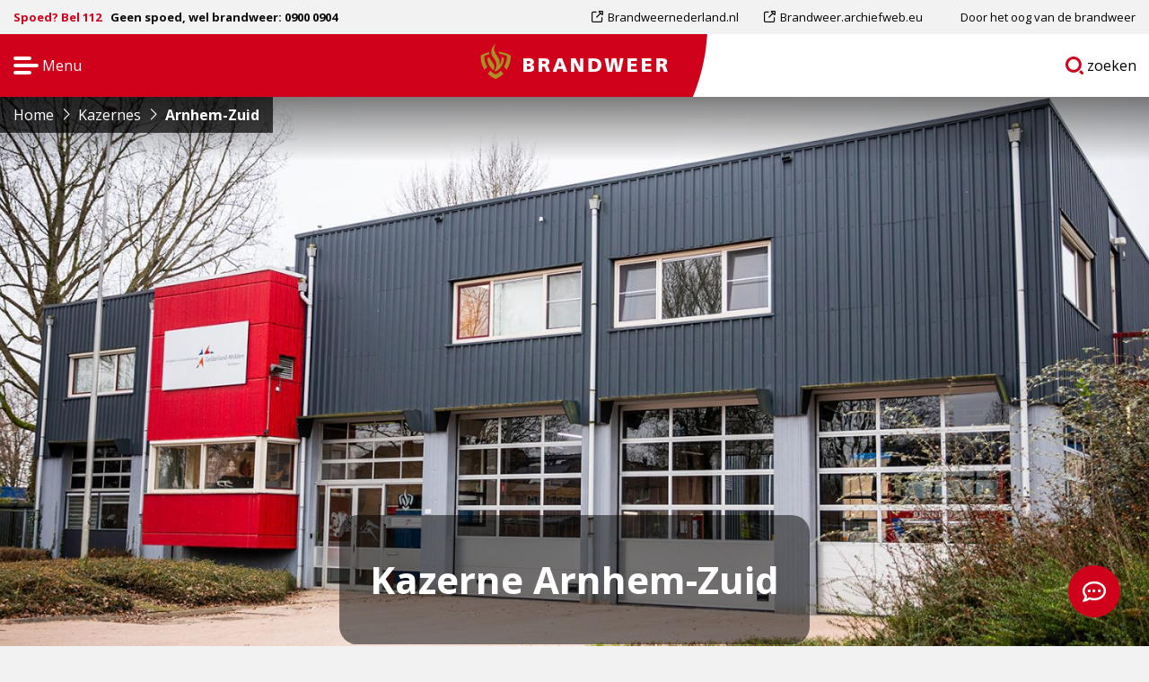

--- FILE ---
content_type: text/html; charset=UTF-8
request_url: https://www.brandweer.nl/kazerne/arnhem-zuid/open-dagen-en-evenementen/
body_size: 16472
content:

<!doctype html>
<html class="no-js" lang="nl-NL" >
	<head>
		<script>
			window.dataLayer = window.dataLayer || [];
		</script>
		<meta charset="utf-8" />
		<meta name="viewport" content="width=device-width, initial-scale=1.0" />
		<link rel="shortcut icon" type="image/png" href="https://www.brandweer.nl/wp-content/themes/stuurlui/assets/img/favicon.ico" />		<meta name='robots' content='index, follow, max-image-preview:large, max-snippet:-1, max-video-preview:-1' />
	<style>img:is([sizes="auto" i], [sizes^="auto," i]) { contain-intrinsic-size: 3000px 1500px }</style>
	
<!-- Google Tag Manager for WordPress by gtm4wp.com -->
<script data-cfasync="false" data-pagespeed-no-defer>
	var gtm4wp_datalayer_name = "dataLayer";
	var dataLayer = dataLayer || [];
</script>
<!-- End Google Tag Manager for WordPress by gtm4wp.com -->
	<!-- This site is optimized with the Yoast SEO plugin v25.4 - https://yoast.com/wordpress/plugins/seo/ -->
	<title>Arnhem-Zuid - Brandweer</title>
	<link rel="canonical" href="https://www.brandweer.nl/kazerne/arnhem-zuid/" />
	<meta property="og:locale" content="nl_NL" />
	<meta property="og:type" content="article" />
	<meta property="og:title" content="Arnhem-Zuid - Brandweer" />
	<meta property="og:url" content="https://www.brandweer.nl/kazerne/arnhem-zuid/" />
	<meta property="og:site_name" content="Brandweer" />
	<meta property="article:modified_time" content="2025-04-28T11:14:12+00:00" />
	<meta name="twitter:card" content="summary_large_image" />
	<script type="application/ld+json" class="yoast-schema-graph">{"@context":"https://schema.org","@graph":[{"@type":"WebPage","@id":"https://www.brandweer.nl/kazerne/arnhem-zuid/","url":"https://www.brandweer.nl/kazerne/arnhem-zuid/","name":"Arnhem-Zuid - Brandweer","isPartOf":{"@id":"https://www.brandweer.nl/#website"},"datePublished":"2021-08-18T19:08:42+00:00","dateModified":"2025-04-28T11:14:12+00:00","breadcrumb":{"@id":"https://www.brandweer.nl/kazerne/arnhem-zuid/#breadcrumb"},"inLanguage":"nl-NL","potentialAction":[{"@type":"ReadAction","target":["https://www.brandweer.nl/kazerne/arnhem-zuid/"]}]},{"@type":"BreadcrumbList","@id":"https://www.brandweer.nl/kazerne/arnhem-zuid/#breadcrumb","itemListElement":[{"@type":"ListItem","position":1,"name":"Home","item":"https://www.brandweer.nl/"},{"@type":"ListItem","position":2,"name":"Arnhem-Zuid"}]},{"@type":"WebSite","@id":"https://www.brandweer.nl/#website","url":"https://www.brandweer.nl/","name":"Brandweer","description":"","potentialAction":[{"@type":"SearchAction","target":{"@type":"EntryPoint","urlTemplate":"https://www.brandweer.nl/?s={search_term_string}"},"query-input":{"@type":"PropertyValueSpecification","valueRequired":true,"valueName":"search_term_string"}}],"inLanguage":"nl-NL"}]}</script>
	<!-- / Yoast SEO plugin. -->


<link rel='dns-prefetch' href='//www.brandweer.nl' />
<link rel='dns-prefetch' href='//cdnjs.cloudflare.com' />
<link rel='dns-prefetch' href='//www.google.com' />
<link rel='dns-prefetch' href='//kit.fontawesome.com' />
<link href='https://fonts.gstatic.com' crossorigin rel='preconnect' />
<link rel="alternate" type="application/xml" title="Brandweer &raquo; feed" href="https://www.brandweer.nl/feed/" />
<link rel="alternate" type="application/xml" title="Brandweer &raquo; reacties feed" href="https://www.brandweer.nl/comments/feed/" />
<link rel="alternate" type="application/xml" title="Brandweer &raquo; Arnhem-Zuid reacties feed" href="https://www.brandweer.nl/kazerne/arnhem-zuid/feed/" />
<style id='classic-theme-styles-inline-css'>
/*! This file is auto-generated */
.wp-block-button__link{color:#fff;background-color:#32373c;border-radius:9999px;box-shadow:none;text-decoration:none;padding:calc(.667em + 2px) calc(1.333em + 2px);font-size:1.125em}.wp-block-file__button{background:#32373c;color:#fff;text-decoration:none}
</style>
<style id='global-styles-inline-css'>
:root{--wp--preset--aspect-ratio--square: 1;--wp--preset--aspect-ratio--4-3: 4/3;--wp--preset--aspect-ratio--3-4: 3/4;--wp--preset--aspect-ratio--3-2: 3/2;--wp--preset--aspect-ratio--2-3: 2/3;--wp--preset--aspect-ratio--16-9: 16/9;--wp--preset--aspect-ratio--9-16: 9/16;--wp--preset--color--black: #000000;--wp--preset--color--cyan-bluish-gray: #abb8c3;--wp--preset--color--white: #ffffff;--wp--preset--color--pale-pink: #f78da7;--wp--preset--color--vivid-red: #cf2e2e;--wp--preset--color--luminous-vivid-orange: #ff6900;--wp--preset--color--luminous-vivid-amber: #fcb900;--wp--preset--color--light-green-cyan: #7bdcb5;--wp--preset--color--vivid-green-cyan: #00d084;--wp--preset--color--pale-cyan-blue: #8ed1fc;--wp--preset--color--vivid-cyan-blue: #0693e3;--wp--preset--color--vivid-purple: #9b51e0;--wp--preset--gradient--vivid-cyan-blue-to-vivid-purple: linear-gradient(135deg,rgba(6,147,227,1) 0%,rgb(155,81,224) 100%);--wp--preset--gradient--light-green-cyan-to-vivid-green-cyan: linear-gradient(135deg,rgb(122,220,180) 0%,rgb(0,208,130) 100%);--wp--preset--gradient--luminous-vivid-amber-to-luminous-vivid-orange: linear-gradient(135deg,rgba(252,185,0,1) 0%,rgba(255,105,0,1) 100%);--wp--preset--gradient--luminous-vivid-orange-to-vivid-red: linear-gradient(135deg,rgba(255,105,0,1) 0%,rgb(207,46,46) 100%);--wp--preset--gradient--very-light-gray-to-cyan-bluish-gray: linear-gradient(135deg,rgb(238,238,238) 0%,rgb(169,184,195) 100%);--wp--preset--gradient--cool-to-warm-spectrum: linear-gradient(135deg,rgb(74,234,220) 0%,rgb(151,120,209) 20%,rgb(207,42,186) 40%,rgb(238,44,130) 60%,rgb(251,105,98) 80%,rgb(254,248,76) 100%);--wp--preset--gradient--blush-light-purple: linear-gradient(135deg,rgb(255,206,236) 0%,rgb(152,150,240) 100%);--wp--preset--gradient--blush-bordeaux: linear-gradient(135deg,rgb(254,205,165) 0%,rgb(254,45,45) 50%,rgb(107,0,62) 100%);--wp--preset--gradient--luminous-dusk: linear-gradient(135deg,rgb(255,203,112) 0%,rgb(199,81,192) 50%,rgb(65,88,208) 100%);--wp--preset--gradient--pale-ocean: linear-gradient(135deg,rgb(255,245,203) 0%,rgb(182,227,212) 50%,rgb(51,167,181) 100%);--wp--preset--gradient--electric-grass: linear-gradient(135deg,rgb(202,248,128) 0%,rgb(113,206,126) 100%);--wp--preset--gradient--midnight: linear-gradient(135deg,rgb(2,3,129) 0%,rgb(40,116,252) 100%);--wp--preset--font-size--small: 13px;--wp--preset--font-size--medium: 20px;--wp--preset--font-size--large: 36px;--wp--preset--font-size--x-large: 42px;--wp--preset--spacing--20: 0.44rem;--wp--preset--spacing--30: 0.67rem;--wp--preset--spacing--40: 1rem;--wp--preset--spacing--50: 1.5rem;--wp--preset--spacing--60: 2.25rem;--wp--preset--spacing--70: 3.38rem;--wp--preset--spacing--80: 5.06rem;--wp--preset--shadow--natural: 6px 6px 9px rgba(0, 0, 0, 0.2);--wp--preset--shadow--deep: 12px 12px 50px rgba(0, 0, 0, 0.4);--wp--preset--shadow--sharp: 6px 6px 0px rgba(0, 0, 0, 0.2);--wp--preset--shadow--outlined: 6px 6px 0px -3px rgba(255, 255, 255, 1), 6px 6px rgba(0, 0, 0, 1);--wp--preset--shadow--crisp: 6px 6px 0px rgba(0, 0, 0, 1);}:where(.is-layout-flex){gap: 0.5em;}:where(.is-layout-grid){gap: 0.5em;}body .is-layout-flex{display: flex;}.is-layout-flex{flex-wrap: wrap;align-items: center;}.is-layout-flex > :is(*, div){margin: 0;}body .is-layout-grid{display: grid;}.is-layout-grid > :is(*, div){margin: 0;}:where(.wp-block-columns.is-layout-flex){gap: 2em;}:where(.wp-block-columns.is-layout-grid){gap: 2em;}:where(.wp-block-post-template.is-layout-flex){gap: 1.25em;}:where(.wp-block-post-template.is-layout-grid){gap: 1.25em;}.has-black-color{color: var(--wp--preset--color--black) !important;}.has-cyan-bluish-gray-color{color: var(--wp--preset--color--cyan-bluish-gray) !important;}.has-white-color{color: var(--wp--preset--color--white) !important;}.has-pale-pink-color{color: var(--wp--preset--color--pale-pink) !important;}.has-vivid-red-color{color: var(--wp--preset--color--vivid-red) !important;}.has-luminous-vivid-orange-color{color: var(--wp--preset--color--luminous-vivid-orange) !important;}.has-luminous-vivid-amber-color{color: var(--wp--preset--color--luminous-vivid-amber) !important;}.has-light-green-cyan-color{color: var(--wp--preset--color--light-green-cyan) !important;}.has-vivid-green-cyan-color{color: var(--wp--preset--color--vivid-green-cyan) !important;}.has-pale-cyan-blue-color{color: var(--wp--preset--color--pale-cyan-blue) !important;}.has-vivid-cyan-blue-color{color: var(--wp--preset--color--vivid-cyan-blue) !important;}.has-vivid-purple-color{color: var(--wp--preset--color--vivid-purple) !important;}.has-black-background-color{background-color: var(--wp--preset--color--black) !important;}.has-cyan-bluish-gray-background-color{background-color: var(--wp--preset--color--cyan-bluish-gray) !important;}.has-white-background-color{background-color: var(--wp--preset--color--white) !important;}.has-pale-pink-background-color{background-color: var(--wp--preset--color--pale-pink) !important;}.has-vivid-red-background-color{background-color: var(--wp--preset--color--vivid-red) !important;}.has-luminous-vivid-orange-background-color{background-color: var(--wp--preset--color--luminous-vivid-orange) !important;}.has-luminous-vivid-amber-background-color{background-color: var(--wp--preset--color--luminous-vivid-amber) !important;}.has-light-green-cyan-background-color{background-color: var(--wp--preset--color--light-green-cyan) !important;}.has-vivid-green-cyan-background-color{background-color: var(--wp--preset--color--vivid-green-cyan) !important;}.has-pale-cyan-blue-background-color{background-color: var(--wp--preset--color--pale-cyan-blue) !important;}.has-vivid-cyan-blue-background-color{background-color: var(--wp--preset--color--vivid-cyan-blue) !important;}.has-vivid-purple-background-color{background-color: var(--wp--preset--color--vivid-purple) !important;}.has-black-border-color{border-color: var(--wp--preset--color--black) !important;}.has-cyan-bluish-gray-border-color{border-color: var(--wp--preset--color--cyan-bluish-gray) !important;}.has-white-border-color{border-color: var(--wp--preset--color--white) !important;}.has-pale-pink-border-color{border-color: var(--wp--preset--color--pale-pink) !important;}.has-vivid-red-border-color{border-color: var(--wp--preset--color--vivid-red) !important;}.has-luminous-vivid-orange-border-color{border-color: var(--wp--preset--color--luminous-vivid-orange) !important;}.has-luminous-vivid-amber-border-color{border-color: var(--wp--preset--color--luminous-vivid-amber) !important;}.has-light-green-cyan-border-color{border-color: var(--wp--preset--color--light-green-cyan) !important;}.has-vivid-green-cyan-border-color{border-color: var(--wp--preset--color--vivid-green-cyan) !important;}.has-pale-cyan-blue-border-color{border-color: var(--wp--preset--color--pale-cyan-blue) !important;}.has-vivid-cyan-blue-border-color{border-color: var(--wp--preset--color--vivid-cyan-blue) !important;}.has-vivid-purple-border-color{border-color: var(--wp--preset--color--vivid-purple) !important;}.has-vivid-cyan-blue-to-vivid-purple-gradient-background{background: var(--wp--preset--gradient--vivid-cyan-blue-to-vivid-purple) !important;}.has-light-green-cyan-to-vivid-green-cyan-gradient-background{background: var(--wp--preset--gradient--light-green-cyan-to-vivid-green-cyan) !important;}.has-luminous-vivid-amber-to-luminous-vivid-orange-gradient-background{background: var(--wp--preset--gradient--luminous-vivid-amber-to-luminous-vivid-orange) !important;}.has-luminous-vivid-orange-to-vivid-red-gradient-background{background: var(--wp--preset--gradient--luminous-vivid-orange-to-vivid-red) !important;}.has-very-light-gray-to-cyan-bluish-gray-gradient-background{background: var(--wp--preset--gradient--very-light-gray-to-cyan-bluish-gray) !important;}.has-cool-to-warm-spectrum-gradient-background{background: var(--wp--preset--gradient--cool-to-warm-spectrum) !important;}.has-blush-light-purple-gradient-background{background: var(--wp--preset--gradient--blush-light-purple) !important;}.has-blush-bordeaux-gradient-background{background: var(--wp--preset--gradient--blush-bordeaux) !important;}.has-luminous-dusk-gradient-background{background: var(--wp--preset--gradient--luminous-dusk) !important;}.has-pale-ocean-gradient-background{background: var(--wp--preset--gradient--pale-ocean) !important;}.has-electric-grass-gradient-background{background: var(--wp--preset--gradient--electric-grass) !important;}.has-midnight-gradient-background{background: var(--wp--preset--gradient--midnight) !important;}.has-small-font-size{font-size: var(--wp--preset--font-size--small) !important;}.has-medium-font-size{font-size: var(--wp--preset--font-size--medium) !important;}.has-large-font-size{font-size: var(--wp--preset--font-size--large) !important;}.has-x-large-font-size{font-size: var(--wp--preset--font-size--x-large) !important;}
:where(.wp-block-post-template.is-layout-flex){gap: 1.25em;}:where(.wp-block-post-template.is-layout-grid){gap: 1.25em;}
:where(.wp-block-columns.is-layout-flex){gap: 2em;}:where(.wp-block-columns.is-layout-grid){gap: 2em;}
:root :where(.wp-block-pullquote){font-size: 1.5em;line-height: 1.6;}
</style>
<link rel='stylesheet' id='searchwp-live-search-css' href='https://www.brandweer.nl/wp-content/plugins/searchwp-live-ajax-search/assets/styles/style.min.css' media='all' />
<style id='searchwp-live-search-inline-css'>
.searchwp-live-search-result .searchwp-live-search-result--title a {
  font-size: 16px;
}
.searchwp-live-search-result .searchwp-live-search-result--price {
  font-size: 14px;
}
.searchwp-live-search-result .searchwp-live-search-result--add-to-cart .button {
  font-size: 14px;
}

</style>
<link rel='stylesheet' id='searchwp-forms-css' href='https://www.brandweer.nl/wp-content/plugins/searchwp/assets/css/frontend/search-forms.min.css' media='all' />
<link rel='stylesheet' id='child-theme-css' href='https://www.brandweer.nl/wp-content/themes/stuurlui/assets/css/style-1759481900929.css' media='all' />
<script src="https://www.brandweer.nl/wp-includes/js/dist/vendor/regenerator-runtime.min.js" id="regenerator-runtime-js"></script>
<script data-cookieconsent="ignore" src="https://cdnjs.cloudflare.com/ajax/libs/jquery/3.6.0/jquery.min.js" id="jquery-js"></script>
<script src="https://www.brandweer.nl/wp-content/plugins/content-notify/vendor/select2/dist/js/select2.full.min.js" id="content-notify-select2-js"></script>
<script id="content-notify-public-js-extra">
var cn_object = {"ajaxurl":"https:\/\/www.brandweer.nl\/wp-admin\/admin-ajax.php","nonce":"01d72bf56c","select2_placeholder":"Type to search...","alert_error":"Something went wrong. Please try again.","alert_verification":"Are you sure you want to send a new verification email to yourself?","alert_pause":"Are you sure you want to pause this subscription?","text_resume":"Resume","alert_resume":"Are you sure you want to resume this subscription?","text_pause":"Pause","alert_unsubscribe":"Are you sure you want to unsubscribe from this?","alert_unsubscribe_all":"Are you sure you want to unsubscribe from everything? This action is irreversible.","alert_subscriptions_none":"You do not have any email subscriptions."};
</script>
<script src="https://www.brandweer.nl/wp-content/plugins/content-notify/public/js/cn-public.js" id="content-notify-public-js"></script>
	<!-- dataLayer object -->
	<script>
	dataLayer = [{
		'userType': 'extern',
		'pageRegion': 'Gelderland-Midden',
		'pageCategory': 'Kazerne'
	}];
	</script>
	<!-- End dataLayer object -->
	<link rel="https://api.w.org/" href="https://www.brandweer.nl/wp-json/" /><link rel="alternate" title="JSON" type="application/json" href="https://www.brandweer.nl/wp-json/wp/v2/kazerne/1633" /><link rel="EditURI" type="application/rsd+xml" title="RSD" href="https://www.brandweer.nl/xmlrpc.php?rsd" />
<meta name="generator" content="WordPress 6.8.1" />
<link rel='shortlink' href='https://www.brandweer.nl/?p=1633' />
<link rel="alternate" title="oEmbed (JSON)" type="application/json+oembed" href="https://www.brandweer.nl/wp-json/oembed/1.0/embed?url=https%3A%2F%2Fwww.brandweer.nl%2Fkazerne%2Farnhem-zuid%2F" />
<link rel="alternate" title="oEmbed (XML)" type="text/xml+oembed" href="https://www.brandweer.nl/wp-json/oembed/1.0/embed?url=https%3A%2F%2Fwww.brandweer.nl%2Fkazerne%2Farnhem-zuid%2F&#038;format=xml" />

<!-- Google Tag Manager for WordPress by gtm4wp.com -->
<!-- GTM Container placement set to footer -->
<script data-cfasync="false" data-pagespeed-no-defer>
	var dataLayer_content = {"pagePostType":"kazerne","pagePostType2":"single-kazerne"};
	dataLayer.push( dataLayer_content );
</script>
<script data-cfasync="false" data-pagespeed-no-defer>
(function(w,d,s,l,i){w[l]=w[l]||[];w[l].push({'gtm.start':
new Date().getTime(),event:'gtm.js'});var f=d.getElementsByTagName(s)[0],
j=d.createElement(s),dl=l!='dataLayer'?'&l='+l:'';j.async=true;j.src=
'//www.googletagmanager.com/gtm.js?id='+i+dl;f.parentNode.insertBefore(j,f);
})(window,document,'script','dataLayer','GTM-PCZNC22');
</script>
<!-- End Google Tag Manager for WordPress by gtm4wp.com -->		<script>
		document.addEventListener('DOMContentLoaded', function() {
				if (typeof FWP !== 'undefined') {
					document.addEventListener('facetwp-loaded', function() {
						if (FWP.loaded) {
							var searchTemplates = document.querySelectorAll('.facetwp-template[data-name="search"]');
							searchTemplates.forEach(function(template) {
									template.classList.add('visible');
							});

							var filterWraps = document.querySelectorAll('.search .filterwrap');
							filterWraps.forEach(function(filterWrap) {
									filterWrap.classList.add('visible');
							});

							var resultAmountWraps = document.querySelectorAll('.search .resultamountwrap');
							resultAmountWraps.forEach(function(resultAmountWrap) {
									resultAmountWrap.classList.add('visible');
							});

							var pagers = document.querySelectorAll('.search .facetwp-type-pager');
							pagers.forEach(function(pager) {
									pager.classList.add('visible');
							});
						}
					});
				} else {
					console.warn('FacetWP is not loaded or FWP is undefined.');
				}
		});
		</script>
		<noscript><style id="rocket-lazyload-nojs-css">.rll-youtube-player, [data-lazy-src]{display:none !important;}</style></noscript>				<!-- <link rel="preload" href="https://www.brandweer.nl/wp-content/themes/stuurlui/assets/webfonts/fa-solid-900.woff2" as="font" crossorigin>
		<link rel="preload" href="https://www.brandweer.nl/wp-content/themes/stuurlui/assets/webfonts/fa-regular-400.woff2" as="font" crossorigin>
		<link rel="preload" href="https://www.brandweer.nl/wp-content/themes/stuurlui/assets/webfonts/fa-light-300.woff2" as="font" crossorigin>
		<link rel="preload" href="https://www.brandweer.nl/wp-content/themes/stuurlui/assets/webfonts/fa-brands-400.woff2" as="font" crossorigin> -->
		<link rel="preconnect" href="https://fonts.googleapis.com">
		<link rel="preconnect" href="https://fonts.gstatic.com" crossorigin>
		<link href="https://fonts.googleapis.com/css2?family=Open+Sans:wght@400;600;700;800&display=swap" rel="stylesheet">
				<script>
		/*
		window.rsConf = {
			general: {
				popupHref: '//app-eu.readspeaker.com/cgi-bin/rsent?customerid=10139&lang=nl_nl&url=',
				selectionPlayer: '#xp1',
				usePost: true
			}
		};
		*/
		</script>
			</head>
	<body class="wp-singular kazerne-template-default single single-kazerne postid-1633 wp-theme-stuurlui site-1">
					<script type="text/javascript">
			(function(window, document, dataLayerName, id) {
			window[dataLayerName]=window[dataLayerName]||[],window[dataLayerName].push({start:(new Date).getTime(),event:"stg.start"});var scripts=document.getElementsByTagName('script')[0],tags=document.createElement('script');
			function stgCreateCookie(a,b,c){var d="";if(c){var e=new Date;e.setTime(e.getTime()+24*c*60*60*1e3),d="; expires="+e.toUTCString()}document.cookie=a+"="+b+d+"; path=/"}
			var isStgDebug=(window.location.href.match("stg_debug")||document.cookie.match("stg_debug"))&&!window.location.href.match("stg_disable_debug");stgCreateCookie("stg_debug",isStgDebug?1:"",isStgDebug?14:-1);
			var qP=[];dataLayerName!=="dataLayer"&&qP.push("data_layer_name="+dataLayerName),isStgDebug&&qP.push("stg_debug");var qPString=qP.length>0?("?"+qP.join("&")):"";
			tags.async=!0,tags.src="https://consigo.containers.piwik.pro/"+id+".js"+qPString,scripts.parentNode.insertBefore(tags,scripts);
			!function(a,n,i){a[n]=a[n]||{};for(var c=0;c<i.length;c++)!function(i){a[n][i]=a[n][i]||{},a[n][i].api=a[n][i].api||function(){var a=[].slice.call(arguments,0);"string"==typeof a[0]&&window[dataLayerName].push({event:n+"."+i+":"+a[0],parameters:[].slice.call(arguments,1)})}}(i[c])}(window,"ppms",["tm","cm"]);
			})(window, document, 'dataLayer', 'fcdb0e27-3af6-4866-87ff-2e90c09c7aea');
			</script>
				<a href="#main" class="skiplink">Naar de hoofd content</a>
		<a href="#openmenu" class="skiplink">Naar navigatie</a>
		<span id="filteroverlay" class="is-hidden" data-toggler=".is-hidden"></span>

		<!-- header -->
		<header id="header">

			
			<div class="topbar show-for-medium">
				<div class="row expanded">
					<div class="column large-12 medium-12 small-12">
						<div class="topwrap">
							<div class="infotext">
																	<span class="red">Spoed? Bel 112</span>
									<span>Geen spoed, wel brandweer: 0900 0904</span>
																</div>

							<nav id="submenu-top" aria-label="Submenu" class="show-for-large">
								<ul id="menu-top-navigatie-menu" class="vertical large-horizontal menu" data-responsive-menu="dropdown large-dropdown" data-parent-link="true" data-submenu-toggle="true" data-back-button='<li class="js-drilldown-back"><a href="javascript:void(0);">Terug</a></li>'><li id="menu-item-629" class="menu-item menu-item-type-custom menu-item-object-custom menu-item-629"><a href="https://www.brandweernederland.nl" class="gtm-footermenu-link">Brandweernederland.nl</a></li>
<li id="menu-item-630" class="menu-item menu-item-type-custom menu-item-object-custom menu-item-630"><a href="https://brandweer.archiefweb.eu" class="gtm-footermenu-link">Brandweer.archiefweb.eu</a></li>
<li id="menu-item-631" class="menu-item menu-item-type-custom menu-item-object-custom menu-item-631"><a href="https://www.brandweer.nl/onderwerpen/door-het-oog-van-de-brandweer/" class="gtm-footermenu-link">Door het oog van de brandweer</a></li>
</ul>							</nav>
						</div>
					</div>
				</div>
			</div>
			<div class="mainbar">
				<div class="row expanded collapse">
					<div class="column large-12 medium-12 small-12">
						<div class="innerwrap">
							<div class="leftwrap">
								<div>
									<button id="openmenu" class="offcanvastoggle" type="button" tabindex="0" data-toggle="canvasmenuleft">
										Menu										<span class="screen-reader-text">Open navigatie</span>
									</button>
								</div>
							</div>
															<a id="logo" href="https://www.brandweer.nl" title="Brandweer logo en homepagelink">
									<img width="232" height="43" src="https://www.brandweer.nl/wp-content/uploads/2021/07/logo-nav.svg" alt="Brandweer" />
									<span class="screen-reader-text">Brandweer</span>
								</a>
															<div class="rightwrap">
								<div>
																		<a class="searchbtn" href="https://www.brandweer.nl/zoeken/" aria-label="Ga naar zoekpagina">
										<svg xmlns="http://www.w3.org/2000/svg" width="23.334" height="23.337" viewBox="0 0 23.334 23.337">
  <g id="Group_1647" data-name="Group 1647" transform="translate(-1011.641 -522.385)">
    <path id="Path_131" data-name="Path 131" d="M1027.547,541.69" fill="#d0021b"/>
    <path id="Path_132" data-name="Path 132" d="M1028.11,541.318" fill="#d0021b" stroke="#d0021b" stroke-width="1"/>
    <g id="Group_1647-2" data-name="Group 1647">
      <path id="Path_133" data-name="Path 133" d="M1034.466,542.751l-.407-.407,0,0L1031.709,540a6.746,6.746,0,0,1-2.511,2.406l2.807,2.807a1.741,1.741,0,0,0,2.461-2.462Z" fill="#d0021b"/>
      <path id="Path_134" data-name="Path 134" d="M1030.568,538.859a10.428,10.428,0,1,0-2.458,2.459h0C1028.72,541.136,1030.568,538.859,1030.568,538.859Zm-8.49.908a6.936,6.936,0,1,1,6.937-6.936A6.943,6.943,0,0,1,1022.078,539.767Z" fill="#d0021b"/>
    </g>
  </g>
</svg>
										<span class="screen-reader-text">Ga naar</span>
										zoeken										<span class="screen-reader-text">pagina</span>
									</a>
								</div>
							</div>
						</div>
					</div>
				</div>
			</div>
							<div class="breadcrumbs" typeof="BreadcrumbList" vocab="http://schema.org/">
					<!-- Breadcrumb NavXT 7.4.1 -->
<span property="itemListElement" typeof="ListItem"><a property="item" typeof="WebPage" title="Ga naar Brandweer." href="https://www.brandweer.nl" class="home" ><span property="name">Home</span></a><meta property="position" content="1"></span><i class="fal fa-angle-right"></i><span property="itemListElement" typeof="ListItem"><a property="item" typeof="WebPage" title="Ga naar Kazernes." href="https://www.brandweer.nl/kazernes/" class="kazerne-root post post-kazerne" ><span property="name">Kazernes</span></a><meta property="position" content="2"></span><i class="fal fa-angle-right"></i><span property="itemListElement" typeof="ListItem"><span property="name" class="post post-kazerne current-item">Arnhem-Zuid</span><meta property="url" content="https://www.brandweer.nl/kazerne/arnhem-zuid/"><meta property="position" content="3"></span>				</div>
						</header>

		<div class="cell">
			<div class="off-canvas-wrapper">
				<div class="off-canvas position-left" id="canvasmenuleft" data-off-canvas>
					<div class="canvasinner">
						<div class="innertop"><span class="spacer"></span></div>
						<div class="innerclose">
							<div class="row collapse">
								<div class="column large-12 medium-12 small-12">
									<button class="closecanvas" type="button" data-toggle="canvasmenuleft">
										<svg xmlns="http://www.w3.org/2000/svg" width="18.722" height="18.721" viewBox="0 0 18.722 18.721">
	<g data-name="Group 1735" transform="translate(-940.935 -522.255)">
		<path data-name="Path 129" d="M957.736,536.532l-2.525,2.525,4.606,4.606a1.785,1.785,0,0,0,2.525-2.525Z" transform="translate(-3.209 -3.209)" fill="#fff"/>
		<path data-name="Path 130" d="M949.324,535.1l5.482-5.481.005.005,4.323-4.324a1.783,1.783,0,0,0,0-2.521l0,0a1.782,1.782,0,0,0-2.522,0l-6.313,6.313-6.316-6.315a1.785,1.785,0,0,0-2.525,2.524l6.314,6.314-6.312,6.312a1.785,1.785,0,0,0,2.525,2.525l5.345-5.345Z" transform="translate(0)" fill="#fff"/>
	</g>
</svg>
										<span class="screen-reader-text">Close menu</span>
									</button>
								</div>
							</div>
						</div>
						<div class="innermenu">
							<nav id="menu" aria-label="Main menu large">
								<ul id="menu-main-navigatie-groot" class="vertical large-horizontal menu" data-responsive-menu="dropdown large-dropdown" data-parent-link="true" data-submenu-toggle="true" data-back-button='<li class="js-drilldown-back"><a href="javascript:void(0);">Terug</a></li>'><li id="menu-item-648" class="menu-item menu-item-type-post_type menu-item-object-page menu-item-648"><a href="https://www.brandweer.nl/onderwerpen/" class="gtm-mainmenu-link">Onderwerpen</a></li>
<li id="menu-item-1236" class="menu-item menu-item-type-post_type menu-item-object-page menu-item-1236"><a href="https://www.brandweer.nl/vacatures/" class="gtm-mainmenu-link">Vacatures</a></li>
<li id="menu-item-650" class="menu-item menu-item-type-post_type menu-item-object-page menu-item-650"><a href="https://www.brandweer.nl/open-dagen-en-evenementen/" class="gtm-mainmenu-link">Open dagen en evenementen</a></li>
<li id="menu-item-651" class="menu-item menu-item-type-post_type menu-item-object-page menu-item-651"><a href="https://www.brandweer.nl/regios-en-kazernes/" class="gtm-mainmenu-link">Regio’s en kazernes</a></li>
</ul>							</nav>
							<nav id="menusmall" aria-label="Main menu small">
								<ul id="menu-main-navigatie-klein" class="vertical large-horizontal menu" data-responsive-menu="dropdown large-dropdown" data-parent-link="true" data-submenu-toggle="true" data-back-button='<li class="js-drilldown-back"><a href="javascript:void(0);">Terug</a></li>'><li id="menu-item-3941" class="menu-item menu-item-type-post_type menu-item-object-page menu-item-3941"><a href="https://www.brandweer.nl/voor-bedrijven/" class="gtm-mainmenu-link">Voor bedrijven</a></li>
<li id="menu-item-3933" class="menu-item menu-item-type-post_type menu-item-object-page menu-item-3933"><a href="https://www.brandweer.nl/actueel/" class="gtm-mainmenu-link">Actueel</a></li>
<li id="menu-item-3934" class="menu-item menu-item-type-post_type menu-item-object-page menu-item-3934"><a href="https://www.brandweer.nl/materieel/" class="gtm-mainmenu-link">Materieel</a></li>
<li id="menu-item-3935" class="menu-item menu-item-type-post_type menu-item-object-page menu-item-3935"><a href="https://www.brandweer.nl/functies/" class="gtm-mainmenu-link">Functies en rollen</a></li>
<li id="menu-item-3936" class="menu-item menu-item-type-post_type menu-item-object-page menu-item-3936"><a href="https://www.brandweer.nl/veelgestelde-vragen/" class="gtm-mainmenu-link">Veelgestelde vragen</a></li>
<li id="menu-item-3937" class="menu-item menu-item-type-post_type menu-item-object-page menu-item-3937"><a href="https://www.brandweer.nl/folders/" class="gtm-mainmenu-link">Folders</a></li>
<li id="menu-item-6601" class="menu-item menu-item-type-post_type menu-item-object-page menu-item-6601"><a href="https://www.brandweer.nl/werken-bij/" class="gtm-mainmenu-link">Werken bij de brandweer</a></li>
<li id="menu-item-3938" class="menu-item menu-item-type-post_type menu-item-object-page menu-item-3938"><a href="https://www.brandweer.nl/stel-je-vraag/" class="gtm-mainmenu-link">Stel je vraag</a></li>
</ul>							</nav>
							<nav id="submenu" aria-label="Submenu" class="hide-for-large">
								<ul id="menu-top-navigatie-menu-1" class="vertical large-horizontal menu" data-responsive-menu="dropdown large-dropdown" data-parent-link="true" data-submenu-toggle="true" data-back-button='<li class="js-drilldown-back"><a href="javascript:void(0);">Terug</a></li>'><li class="menu-item menu-item-type-custom menu-item-object-custom menu-item-629"><a href="https://www.brandweernederland.nl" class="gtm-footermenu-link">Brandweernederland.nl</a></li>
<li class="menu-item menu-item-type-custom menu-item-object-custom menu-item-630"><a href="https://brandweer.archiefweb.eu" class="gtm-footermenu-link">Brandweer.archiefweb.eu</a></li>
<li class="menu-item menu-item-type-custom menu-item-object-custom menu-item-631"><a href="https://www.brandweer.nl/onderwerpen/door-het-oog-van-de-brandweer/" class="gtm-footermenu-link">Door het oog van de brandweer</a></li>
</ul>							</nav>
							<div class="langlinks">
								<ul id="menu-main-navigatie-talen" class="vertical large-horizontal menu" data-responsive-menu="dropdown large-dropdown" data-parent-link="true" data-submenu-toggle="true" data-back-button='<li class="js-drilldown-back"><a href="javascript:void(0);">Terug</a></li>'><li id="menu-item-844" class="menu-item menu-item-type-post_type menu-item-object-page menu-item-844"><a href="https://www.brandweer.nl/english/" title="Brandweer.nl in English" class="gtm-mainmenu-link">EN</a></li>
<li id="menu-item-843" class="menu-item menu-item-type-post_type menu-item-object-page menu-item-843"><a href="https://www.brandweer.nl/deutsch/" title="Brandweer.nl auf Deutsch" class="gtm-mainmenu-link">DE</a></li>
</ul>							</div>
							<button tabindex="0" data-toggle="canvasmenuleft"><span class="screen-reader-text">Sluit menu en ga verder naar main content</span></button>
						</div>
					</div>
				</div>
			</div>
		</div>
		<!-- end:header -->
		<!-- main -->
		<main id="main">
			<div id="xp1" class="rs_addtools rs_splitbutton rs_preserve rs_skip"></div>
		<div class="section header hero-header header-region" id="kazerneheader">
			<div class="imagefull" style="background-image: url(https://www.brandweer.nl/wp-content/uploads/2021/08/Brandweer2023_ArnhemZuid_09.png-1600x800.jpg);"></div>

			
			<div class="row">
				<div class="column large-offset-3 large-6 medium-offset-3 medium-6 small-offset-1 small-10">
					<div class="herobox">
						<div class="inner">
															<h1>Kazerne Arnhem-Zuid</h1>
														</div>
					</div>
				</div>
			</div>
		</div>
		<div data-sticky-container>
			<div class="section anchormenu" id="sticktothis" data-sticky data-options="marginTop:0;" data-top-anchor="sticktothis" style="width: 100%;">
				<div class="row">
					<div class="column large-12 medium-12 small-12">
						<span class="screen-reader-text">Start van het menu:</span>
						<div class="inner">
															<a class="backtoregion" href="https://www.brandweer.nl/gelderland-midden/">
									<i class="far fa-arrow-left"></i>
									<span class="show-for-medium">Terug naar regio home</span>
									<span class="hide-for-medium">Terug</span>
								</a>
																<ul class="tabs" id="regiontabs">
																	<li class="tabs-title "><a class="gtm-kazerne-tab" href="https://www.brandweer.nl/kazerne/arnhem-zuid/regio-home/">
										Kazerne home																			</a></li>
																		<li class="tabs-title "><a class="gtm-kazerne-tab" href="https://www.brandweer.nl/kazerne/arnhem-zuid/vacatures/">
										Vacatures										<span class="vacancycount">1</span>									</a></li>
																		<li class="tabs-title is-active"><a class="gtm-kazerne-tab" href="https://www.brandweer.nl/kazerne/arnhem-zuid/open-dagen-en-evenementen/">
										Open dagen en Evenementen																			</a></li>
																		<li class="tabs-title "><a class="gtm-kazerne-tab" href="https://www.brandweer.nl/kazerne/arnhem-zuid/nieuws/">
										Nieuws																			</a></li>
																</ul>
						</div>
						<span class="screen-reader-text">Eind van het menu</span>
					</div>
				</div>
			</div>
		</div>

		<div id="ajaxcontent">
								<div class="tabs-panel is-active" id="open-dagen-en-evenementen">

						<div class="readspeakerwrap">
							<div class="row">
								<div class="column large-offset-2 large-8 medium-offset-2 medium-8 small-offset-0 small-12">
									<a class="readspeaker rsbtn_play" rel="nofollow" onclick="readpage(this.href, 'xp1'); return false;" title="Laat de tekst voorlezen met ReadSpeaker webReader" href="//app-eu.readspeaker.com/cgi-bin/rsent?customerid=10139&amp;lang=nl_nl&amp;readid=kazerneheader,sticktothis,open-dagen-en-evenementen&amp;url=https://www.brandweer.nl/kazerne/arnhem-zuid/">
										<svg xmlns="http://www.w3.org/2000/svg" width="14.575" height="13.208" viewBox="0 0 14.575 13.208">
	<g data-name="Group 1650" transform="translate(64.991 1.554)">
		<path data-name="Path 135" d="M-56.988-1.394h0a1.679,1.679,0,0,0-1.789.227l-2.8,2.575h-2.29a1.121,1.121,0,0,0-1.121,1.121V7.575a1.117,1.117,0,0,0,.329.792,1.121,1.121,0,0,0,.792.329h2.316l2.73,2.523.047.042a1.682,1.682,0,0,0,1.074.392,1.644,1.644,0,0,0,.717-.154,1.683,1.683,0,0,0,.965-1.531V.133A1.664,1.664,0,0,0-56.988-1.394Zm-1.478,9.9L-60.68,6.453h-2.068v-2.8h2.04L-58.48,1.6l.216-.191V8.7Z" fill="#fff"/>
		<path data-name="Path 136" d="M-54.9,2.81Z" fill="#fff"/>
		<path data-name="Path 137" d="M-53.779,1.689A1.122,1.122,0,0,0-54.9,2.81a1.124,1.124,0,0,0,.329.793,1.121,1.121,0,0,0,.793.328,1.121,1.121,0,0,1,1.121,1.121,1.122,1.122,0,0,1-1.121,1.122A1.121,1.121,0,0,0-54.9,7.294a1.123,1.123,0,0,0,1.122,1.122,3.364,3.364,0,0,0,3.363-3.364A3.363,3.363,0,0,0-53.779,1.689Z" fill="#fff"/>
	</g>
</svg>
Lees voor									</a>
								</div>
							</div>
						</div>

						<div class="section single-content">
							<div class="row">
								<div class="column large-offset-2 large-8 medium-offset-2 medium-8 small-offset-0 small-12">
									<div class="text">
										<h2>Open dagen en evenementen</h2>
																			</div>
								</div>
							</div>
						</div>
						<div class="row">
							<div class="column large-offset-2 large-8 medium-offset-2 medium-8 small-offset-0 small-12">
								<div class="filters">
									<a class="filterbtn active"><i class="fas fa-sort-alpha-down" aria-hidden="true"></i> Toon als lijst</a>
									<a class="filterbtn show-map"><i class="fal fa-map-marker-alt" aria-hidden="true"></i> Toon op kaart</a>
								</div>
							</div>
						</div>

						
						<div class="section event-overview vacancies default-overview">
							<div class="row">
								<div class="column large-offset-2 large-8 medium-offset-2 medium-8 small-offset-0 small-12">
									<div class="resultamountwrap">
										<div class="facetwp-facet facetwp-facet-event_resultamount_kazerne facetwp-type-pager" data-name="event_resultamount_kazerne" data-type="pager"></div>									</div>
								</div>
							</div>
							<div class="row">
								<div class="column large-offset-2 large-8 medium-offset-2 medium-8 small-offset-0 small-12">
									<div class="results is-active" id="results">
										<div class="facetwp-template row large-up-1 medium-up-1 small-up-1" data-name="events_kazerne"></div>
										<div class="pagingrow">
											<div class="row">
												<div class="column large-12 medium-12 small-12 text-center">
													<div class="facetwp-facet facetwp-facet-events_pager facetwp-type-pager" data-name="events_pager" data-type="pager"></div>												</div>
											</div>
										</div>
										<h2>Open dagen en evenementen op de kaart</h2>
										<div class="map">
											<div class="facetwp-facet facetwp-facet-events_map facetwp-type-map" data-name="events_map" data-type="map"></div>										</div>
									</div>
								</div>
							</div>
						</div>
					</div>
							</div>

		<div class="tabs-content" data-tabs-content="regiontabs">

		</div>

			</main>
	<!-- end:main -->
	<!-- footer -->
	
	<a href="https://www.brandweer.nl/stel-je-vraag/" class="scroll-to-top gtm-stel-een-vraag">
		<span>Stel een vraag</span>
		<div class="close"><i class="far fa-times" aria-hidden="true"></i><span class="screen-reader-text">Sluit stel een vraag box</span></div>
	</a>

	<footer id="footer">
				<div class="row widgets">
			<div class="large-order-1 column large-3 medium-3 small-12 small-order-2">
				<details class="mobile-first" open>
					<summary>
						<h3 class="widget-title">Over deze site</h3>
						<i class="fa-regular fa-plus" aria-hidden="true"></i>
						<i class="fa-regular fa-minus" aria-hidden="true"></i>
					</summary>
					<ul id="menu-over-deze-site" class="menu"><li id="menu-item-707" class="menu-item menu-item-type-post_type menu-item-object-page menu-item-707"><a href="https://www.brandweer.nl/feedback/" class="gtm-footermenu-link">Feedback</a></li>
<li id="menu-item-42573" class="menu-item menu-item-type-post_type menu-item-object-page menu-item-42573"><a href="https://www.brandweer.nl/cookies/" class="gtm-footermenu-link">Cookieverklaring</a></li>
<li id="menu-item-709" class="menu-item menu-item-type-post_type menu-item-object-page menu-item-709"><a href="https://www.brandweer.nl/disclaimer/" class="gtm-footermenu-link">Disclaimer</a></li>
<li id="menu-item-20270" class="menu-item menu-item-type-post_type menu-item-object-page menu-item-20270"><a href="https://www.brandweer.nl/responsible-disclosure/" class="gtm-footermenu-link">Responsible Disclosure</a></li>
<li id="menu-item-42539" class="menu-item menu-item-type-post_type menu-item-object-page menu-item-42539"><a href="https://www.brandweer.nl/privacyverklaring/" class="gtm-footermenu-link">Privacyverklaring</a></li>
<li id="menu-item-712" class="menu-item menu-item-type-post_type menu-item-object-page menu-item-712"><a href="https://www.brandweer.nl/toegankelijkheid/" class="gtm-footermenu-link">Toegankelijkheid</a></li>
<li id="menu-item-4067" class="menu-item menu-item-type-post_type menu-item-object-page menu-item-4067"><a href="https://www.brandweer.nl/archief/" class="gtm-footermenu-link">Archief</a></li>
</ul>				</details>
			</div>
			<div class="large-order-2 column large-3 medium-3 small-12 small-order-3">
				<details open>
					<summary>
						<h3 class="widget-title">Brandweer</h3>
						<i class="fa-regular fa-plus" aria-hidden="true"></i>
						<i class="fa-regular fa-minus" aria-hidden="true"></i>
					</summary>
					<ul id="menu-brandweer" class="menu"><li id="menu-item-687" class="menu-item menu-item-type-custom menu-item-object-custom menu-item-687"><a href="/werken-bij/" class="gtm-footermenu-link">Werken bij de brandweer</a></li>
<li id="menu-item-688" class="menu-item menu-item-type-custom menu-item-object-custom menu-item-688"><a href="/regios-en-kazernes/" class="gtm-footermenu-link">Regio&#8217;s en Kazernes</a></li>
<li id="menu-item-689" class="menu-item menu-item-type-custom menu-item-object-custom menu-item-689"><a href="/vacatures/" class="gtm-footermenu-link">Vacatures</a></li>
<li id="menu-item-690" class="menu-item menu-item-type-custom menu-item-object-custom menu-item-690"><a href="/onderwerpen/" class="gtm-footermenu-link">Onderwerpen</a></li>
<li id="menu-item-691" class="menu-item menu-item-type-custom menu-item-object-custom menu-item-691"><a href="/actueel/" class="gtm-footermenu-link">Actueel</a></li>
<li id="menu-item-7818" class="menu-item menu-item-type-post_type menu-item-object-page menu-item-7818"><a href="https://www.brandweer.nl/colofon/" class="gtm-footermenu-link">Colofon</a></li>
</ul>				</details>
			</div>
			<div class="large-order-3 column large-3 medium-3 small-12 small-order-4">
				<details open>
					<summary>
						<h3 class="widget-title">Speciaal voor</h3>
						<i class="fa-regular fa-plus" aria-hidden="true"></i>
						<i class="fa-regular fa-minus" aria-hidden="true"></i>
					</summary>
					<ul id="menu-speciaal-voor" class="menu"><li id="menu-item-683" class="menu-item menu-item-type-custom menu-item-object-custom menu-item-683"><a href="/voor-bedrijven/" title="Ga naar de contactpagina" class="gtm-footermenu-link">Bedrijven</a></li>
<li id="menu-item-684" class="menu-item menu-item-type-custom menu-item-object-custom menu-item-684"><a href="/onderwerpen/jonge-ouders-maak-van-je-roze-wolk-geen-rookwolk/" class="gtm-footermenu-link">Jonge ouders</a></li>
<li id="menu-item-686" class="menu-item menu-item-type-custom menu-item-object-custom menu-item-686"><a href="/onderwerpen/studenten/" class="gtm-footermenu-link">Studenten</a></li>
<li id="menu-item-9693" class="menu-item menu-item-type-custom menu-item-object-custom menu-item-9693"><a href="/onderwerpen/" class="gtm-footermenu-link">Voor jeugd</a></li>
</ul>				</details>
			</div>
			<div class="large-order-4 column large-3 medium-3 small-12 small-order-1">
				<div class="inner questiontext">
					<div>
						<div class="questionimage"></div>
						<a class="questionlink gtm-footer-vraaglink" href="https://www.brandweer.nl/stel-je-vraag/">
							Stel een vraag aan de brandweer in jouw regio						</a>
					</div>
				</div>
			</div>
		</div>
		<div class="copyright">
			<div class="row">
				<div class="columns large-12 small-12 text-center">
					<div class="inner">
													<a class="footerlogo" href="https://www.brandweer.nl">
								<img width="232" height="43" src="https://www.brandweer.nl/wp-content/uploads/2021/07/logo-footer.svg" alt="Brandweer logo" />
								<span class="screen-reader-text">Brandweer logo en homepagelink</span>
							</a>
												</div>
				</div>
			</div>
		</div>
	</footer>
	<!-- end:footer -->

	<script type="speculationrules">
{"prefetch":[{"source":"document","where":{"and":[{"href_matches":"\/*"},{"not":{"href_matches":["\/wp-*.php","\/wp-admin\/*","\/wp-content\/uploads\/*","\/wp-content\/*","\/wp-content\/plugins\/*","\/wp-content\/themes\/stuurlui\/*","\/*\\?(.+)"]}},{"not":{"selector_matches":"a[rel~=\"nofollow\"]"}},{"not":{"selector_matches":".no-prefetch, .no-prefetch a"}}]},"eagerness":"conservative"}]}
</script>

<!-- GTM Container placement set to footer -->
<!-- Google Tag Manager (noscript) -->
				<noscript><iframe src="https://www.googletagmanager.com/ns.html?id=GTM-PCZNC22" height="0" width="0" style="display:none;visibility:hidden" aria-hidden="true"></iframe></noscript>
<!-- End Google Tag Manager (noscript) -->        <script>
            var _SEARCHWP_LIVE_AJAX_SEARCH_BLOCKS = true;
            var _SEARCHWP_LIVE_AJAX_SEARCH_ENGINE = 'default';
            var _SEARCHWP_LIVE_AJAX_SEARCH_CONFIG = 'default';
        </script>
        <script id="rocket-browser-checker-js-after">
"use strict";var _createClass=function(){function defineProperties(target,props){for(var i=0;i<props.length;i++){var descriptor=props[i];descriptor.enumerable=descriptor.enumerable||!1,descriptor.configurable=!0,"value"in descriptor&&(descriptor.writable=!0),Object.defineProperty(target,descriptor.key,descriptor)}}return function(Constructor,protoProps,staticProps){return protoProps&&defineProperties(Constructor.prototype,protoProps),staticProps&&defineProperties(Constructor,staticProps),Constructor}}();function _classCallCheck(instance,Constructor){if(!(instance instanceof Constructor))throw new TypeError("Cannot call a class as a function")}var RocketBrowserCompatibilityChecker=function(){function RocketBrowserCompatibilityChecker(options){_classCallCheck(this,RocketBrowserCompatibilityChecker),this.passiveSupported=!1,this._checkPassiveOption(this),this.options=!!this.passiveSupported&&options}return _createClass(RocketBrowserCompatibilityChecker,[{key:"_checkPassiveOption",value:function(self){try{var options={get passive(){return!(self.passiveSupported=!0)}};window.addEventListener("test",null,options),window.removeEventListener("test",null,options)}catch(err){self.passiveSupported=!1}}},{key:"initRequestIdleCallback",value:function(){!1 in window&&(window.requestIdleCallback=function(cb){var start=Date.now();return setTimeout(function(){cb({didTimeout:!1,timeRemaining:function(){return Math.max(0,50-(Date.now()-start))}})},1)}),!1 in window&&(window.cancelIdleCallback=function(id){return clearTimeout(id)})}},{key:"isDataSaverModeOn",value:function(){return"connection"in navigator&&!0===navigator.connection.saveData}},{key:"supportsLinkPrefetch",value:function(){var elem=document.createElement("link");return elem.relList&&elem.relList.supports&&elem.relList.supports("prefetch")&&window.IntersectionObserver&&"isIntersecting"in IntersectionObserverEntry.prototype}},{key:"isSlowConnection",value:function(){return"connection"in navigator&&"effectiveType"in navigator.connection&&("2g"===navigator.connection.effectiveType||"slow-2g"===navigator.connection.effectiveType)}}]),RocketBrowserCompatibilityChecker}();
</script>
<script id="rocket-preload-links-js-extra">
var RocketPreloadLinksConfig = {"excludeUris":"\/404-pagina-niet-gevonden\/|\/(?:.+\/)?feed(?:\/(?:.+\/?)?)?$|\/(?:.+\/)?embed\/|http:\/\/(\/%5B\/%5D+)?\/(index.php\/)?(.*)wp-json(\/.*|$)|\/refer\/|\/go\/|\/recommend\/|\/recommends\/","usesTrailingSlash":"1","imageExt":"jpg|jpeg|gif|png|tiff|bmp|webp|avif|pdf|doc|docx|xls|xlsx|php","fileExt":"jpg|jpeg|gif|png|tiff|bmp|webp|avif|pdf|doc|docx|xls|xlsx|php|html|htm","siteUrl":"https:\/\/www.brandweer.nl","onHoverDelay":"100","rateThrottle":"3"};
</script>
<script id="rocket-preload-links-js-after">
(function() {
"use strict";var r="function"==typeof Symbol&&"symbol"==typeof Symbol.iterator?function(e){return typeof e}:function(e){return e&&"function"==typeof Symbol&&e.constructor===Symbol&&e!==Symbol.prototype?"symbol":typeof e},e=function(){function i(e,t){for(var n=0;n<t.length;n++){var i=t[n];i.enumerable=i.enumerable||!1,i.configurable=!0,"value"in i&&(i.writable=!0),Object.defineProperty(e,i.key,i)}}return function(e,t,n){return t&&i(e.prototype,t),n&&i(e,n),e}}();function i(e,t){if(!(e instanceof t))throw new TypeError("Cannot call a class as a function")}var t=function(){function n(e,t){i(this,n),this.browser=e,this.config=t,this.options=this.browser.options,this.prefetched=new Set,this.eventTime=null,this.threshold=1111,this.numOnHover=0}return e(n,[{key:"init",value:function(){!this.browser.supportsLinkPrefetch()||this.browser.isDataSaverModeOn()||this.browser.isSlowConnection()||(this.regex={excludeUris:RegExp(this.config.excludeUris,"i"),images:RegExp(".("+this.config.imageExt+")$","i"),fileExt:RegExp(".("+this.config.fileExt+")$","i")},this._initListeners(this))}},{key:"_initListeners",value:function(e){-1<this.config.onHoverDelay&&document.addEventListener("mouseover",e.listener.bind(e),e.listenerOptions),document.addEventListener("mousedown",e.listener.bind(e),e.listenerOptions),document.addEventListener("touchstart",e.listener.bind(e),e.listenerOptions)}},{key:"listener",value:function(e){var t=e.target.closest("a"),n=this._prepareUrl(t);if(null!==n)switch(e.type){case"mousedown":case"touchstart":this._addPrefetchLink(n);break;case"mouseover":this._earlyPrefetch(t,n,"mouseout")}}},{key:"_earlyPrefetch",value:function(t,e,n){var i=this,r=setTimeout(function(){if(r=null,0===i.numOnHover)setTimeout(function(){return i.numOnHover=0},1e3);else if(i.numOnHover>i.config.rateThrottle)return;i.numOnHover++,i._addPrefetchLink(e)},this.config.onHoverDelay);t.addEventListener(n,function e(){t.removeEventListener(n,e,{passive:!0}),null!==r&&(clearTimeout(r),r=null)},{passive:!0})}},{key:"_addPrefetchLink",value:function(i){return this.prefetched.add(i.href),new Promise(function(e,t){var n=document.createElement("link");n.rel="prefetch",n.href=i.href,n.onload=e,n.onerror=t,document.head.appendChild(n)}).catch(function(){})}},{key:"_prepareUrl",value:function(e){if(null===e||"object"!==(void 0===e?"undefined":r(e))||!1 in e||-1===["http:","https:"].indexOf(e.protocol))return null;var t=e.href.substring(0,this.config.siteUrl.length),n=this._getPathname(e.href,t),i={original:e.href,protocol:e.protocol,origin:t,pathname:n,href:t+n};return this._isLinkOk(i)?i:null}},{key:"_getPathname",value:function(e,t){var n=t?e.substring(this.config.siteUrl.length):e;return n.startsWith("/")||(n="/"+n),this._shouldAddTrailingSlash(n)?n+"/":n}},{key:"_shouldAddTrailingSlash",value:function(e){return this.config.usesTrailingSlash&&!e.endsWith("/")&&!this.regex.fileExt.test(e)}},{key:"_isLinkOk",value:function(e){return null!==e&&"object"===(void 0===e?"undefined":r(e))&&(!this.prefetched.has(e.href)&&e.origin===this.config.siteUrl&&-1===e.href.indexOf("?")&&-1===e.href.indexOf("#")&&!this.regex.excludeUris.test(e.href)&&!this.regex.images.test(e.href))}}],[{key:"run",value:function(){"undefined"!=typeof RocketPreloadLinksConfig&&new n(new RocketBrowserCompatibilityChecker({capture:!0,passive:!0}),RocketPreloadLinksConfig).init()}}]),n}();t.run();
}());
</script>
<script id="rocket_lazyload_css-js-extra">
var rocket_lazyload_css_data = {"threshold":"300"};
</script>
<script id="rocket_lazyload_css-js-after">
!function o(n,c,a){function u(t,e){if(!c[t]){if(!n[t]){var r="function"==typeof require&&require;if(!e&&r)return r(t,!0);if(s)return s(t,!0);throw(e=new Error("Cannot find module '"+t+"'")).code="MODULE_NOT_FOUND",e}r=c[t]={exports:{}},n[t][0].call(r.exports,function(e){return u(n[t][1][e]||e)},r,r.exports,o,n,c,a)}return c[t].exports}for(var s="function"==typeof require&&require,e=0;e<a.length;e++)u(a[e]);return u}({1:[function(e,t,r){"use strict";{const c="undefined"==typeof rocket_pairs?[]:rocket_pairs,a=(("undefined"==typeof rocket_excluded_pairs?[]:rocket_excluded_pairs).map(t=>{var e=t.selector;document.querySelectorAll(e).forEach(e=>{e.setAttribute("data-rocket-lazy-bg-"+t.hash,"excluded")})}),document.querySelector("#wpr-lazyload-bg-container"));var o=rocket_lazyload_css_data.threshold||300;const u=new IntersectionObserver(e=>{e.forEach(t=>{t.isIntersecting&&c.filter(e=>t.target.matches(e.selector)).map(t=>{var e;t&&((e=document.createElement("style")).textContent=t.style,a.insertAdjacentElement("afterend",e),t.elements.forEach(e=>{u.unobserve(e),e.setAttribute("data-rocket-lazy-bg-"+t.hash,"loaded")}))})})},{rootMargin:o+"px"});function n(){0<(0<arguments.length&&void 0!==arguments[0]?arguments[0]:[]).length&&c.forEach(t=>{try{document.querySelectorAll(t.selector).forEach(e=>{"loaded"!==e.getAttribute("data-rocket-lazy-bg-"+t.hash)&&"excluded"!==e.getAttribute("data-rocket-lazy-bg-"+t.hash)&&(u.observe(e),(t.elements||=[]).push(e))})}catch(e){console.error(e)}})}n(),function(){const r=window.MutationObserver;return function(e,t){if(e&&1===e.nodeType)return(t=new r(t)).observe(e,{attributes:!0,childList:!0,subtree:!0}),t}}()(document.querySelector("body"),n)}},{}]},{},[1]);
</script>
<script id="swp-live-search-client-js-extra">
var searchwp_live_search_params = [];
searchwp_live_search_params = {"ajaxurl":"https:\/\/www.brandweer.nl\/wp-admin\/admin-ajax.php","origin_id":1633,"config":{"default":{"engine":"default","input":{"delay":300,"min_chars":3},"results":{"position":"bottom","width":"auto","offset":{"x":0,"y":5}},"spinner":{"lines":12,"length":8,"width":3,"radius":8,"scale":1,"corners":1,"color":"#424242","fadeColor":"transparent","speed":1,"rotate":0,"animation":"searchwp-spinner-line-fade-quick","direction":1,"zIndex":2000000000,"className":"spinner","top":"50%","left":"50%","shadow":"0 0 1px transparent","position":"absolute"}}},"msg_no_config_found":"Geen geldige SearchWP Live Search configuratie gevonden!","aria_instructions":"Als de resultaten voor automatisch aanvullen beschikbaar zijn, gebruik je de pijlen omhoog en omlaag om te beoordelen en voer je in om naar de gewenste pagina te gaan. Touch-apparaatgebruikers, verkennen door aanraking of met veegbewegingen."};;
</script>
<script src="https://www.brandweer.nl/wp-content/plugins/searchwp-live-ajax-search/assets/javascript/dist/script.min.js" id="swp-live-search-client-js"></script>
<script id="gforms_recaptcha_recaptcha-js-extra">
var gforms_recaptcha_recaptcha_strings = {"nonce":"ae1fa4d913","disconnect":"Disconnecting","change_connection_type":"Resetting","spinner":"https:\/\/www.brandweer.nl\/wp-content\/plugins\/gravityforms\/images\/spinner.svg","connection_type":"classic","disable_badge":"1","change_connection_type_title":"Change Connection Type","change_connection_type_message":"Changing the connection type will delete your current settings.  Do you want to proceed?","disconnect_title":"Disconnect","disconnect_message":"Disconnecting from reCAPTCHA will delete your current settings.  Do you want to proceed?","site_key":"6LcDVjocAAAAABEQBvBAKBle0DY3kEtTvhIP8UEz"};
</script>
<script src="https://www.google.com/recaptcha/api.js?render=6LcDVjocAAAAABEQBvBAKBle0DY3kEtTvhIP8UEz" id="gforms_recaptcha_recaptcha-js" defer data-wp-strategy="defer"></script>
<script src="https://www.brandweer.nl/wp-content/plugins/gravityformsrecaptcha/js/frontend.min.js" id="gforms_recaptcha_frontend-js" defer data-wp-strategy="defer"></script>
<script src="https://www.brandweer.nl/wp-content/themes/stuurlui/assets/js/nocache/nocache.min.js?ver=1741603356" id="nocache-js"></script>
<script src="https://kit.fontawesome.com/483c98a683.js" id="fontawesome-js"></script>
<script data-cookieconsent="ignore" src="https://www.brandweer.nl/wp-content/themes/stuurlui/assets/js/vendor.min.js?ver=1725361907" id="vendor-js"></script>
<script id="scripts-js-extra">
var strl_vars = {"wpurl":"https:\/\/www.brandweer.nl","ajaxurl":"https:\/\/www.brandweer.nl\/wp-admin\/admin-ajax.php","stylesheet_directory":"https:\/\/www.brandweer.nl\/wp-content\/themes\/stuurlui","currentpage":"https:\/\/www.brandweer.nl\/kazerne\/arnhem-zuid\/","post_id":"1633","ajaxsecurity":"d16b4b256a"};
</script>
<script data-cookieconsent="ignore" src="https://www.brandweer.nl/wp-content/themes/stuurlui/assets/js/scripts.min.js?ver=1756731567" id="scripts-js"></script>
<script data-cookieconsent="ignore" src="https://www.brandweer.nl/wp-content/plugins/facetwp/assets/js/dist/front.min.js" id="facetwp-front-js"></script>
<script src="https://www.brandweer.nl/wp-content/plugins/wp-rocket/assets/js/heartbeat.js" id="heartbeat-js"></script>
        <script type="text/javascript">
            /* <![CDATA[ */
           document.querySelectorAll("ul.nav-menu").forEach(
               ulist => { 
                    if (ulist.querySelectorAll("li").length == 0) {
                        ulist.style.display = "none";

                                            } 
                }
           );
            /* ]]> */
        </script>
        <script src="//maps.googleapis.com/maps/api/js?libraries=places&key=AIzaSyB0xs6tvuT0p3nkqhL2MhcLaFkxhGGFwNk&callback=Function.prototype"></script>
<script src="https://www.brandweer.nl/wp-content/plugins/facetwp-map-facet/assets/js/oms.min.js?ver=1.2"></script>
<script src="https://www.brandweer.nl/wp-content/plugins/facetwp-map-facet/assets/js/markerclusterer.js?ver=1.2"></script>
<script src="https://www.brandweer.nl/wp-content/plugins/facetwp-map-facet/assets/js/front.js?ver=1.2"></script>
<script>
window.FWP_JSON = {"prefix":"_","no_results_text":"Niets gevonden","ajaxurl":"https:\/\/www.brandweer.nl\/wp-json\/facetwp\/v1\/refresh","nonce":"5015786584","preload_data":{"facets":{"event_resultamount_kazerne":"<span class=\"strong\">Er zijn momenteel geen open dagen en evenementen.<\/span><span>Bekijk het overzicht van alle <a href=\"\/open-dagen-en-evenementen\/\">open dagen en evenementen<\/a><\/span>","events_pager":"<button class=\"facetwp-load-more\" data-loading=\"Laden...\">Toon meer evenementen<\/button>","events_map":"<div id=\"facetwp-map\" style=\"width:600px; height:600px\"><\/div><div><button class=\"facetwp-map-filtering\">Enable map filtering<\/button><\/div>"},"template":"","settings":{"debug":"Enable debug mode in [Settings > FacetWP > Settings]","pager":{"page":1,"per_page":6,"total_rows":0,"total_rows_unfiltered":0,"total_pages":0},"num_choices":[],"labels":{"event_resultamount_kazerne":"[event] resultamount kazerne","events_pager":"[events] pager","events_map":"[events] map"},"event_resultamount_kazerne":{"pager_type":"counts"},"events_pager":{"pager_type":"load_more"},"places":"places-service","map":{"locations":[],"config":{"default_lat":52.092876,"default_lng":5.10448,"default_zoom":0,"spiderfy":{"markersWontMove":true,"markersWontHide":true,"basicFormatEvents":true,"keepSpiderfied":true},"cluster":{"imagePath":"https:\/\/www.brandweer.nl\/wp-content\/plugins\/facetwp-map-facet\/assets\/img\/m","imageExtension":"png","zoomOnClick":false,"maxZoom":15}},"init":{"gestureHandling":"auto","styles":"","zoom":5,"minZoom":1,"maxZoom":20,"center":{"lat":52.092876,"lng":5.10448}}}}},"map":{"filterText":"Enable map filtering","resetText":"Reset","facet_name":"events_map","ajaxurl":"https:\/\/www.brandweer.nl\/wp-admin\/admin-ajax.php"}};
window.FWP_HTTP = {"get":[],"uri":"kazerne\/arnhem-zuid\/open-dagen-en-evenementen","url_vars":[]};
</script>
<script>window.lazyLoadOptions=[{elements_selector:"img[data-lazy-src],.rocket-lazyload,iframe[data-lazy-src]",data_src:"lazy-src",data_srcset:"lazy-srcset",data_sizes:"lazy-sizes",class_loading:"lazyloading",class_loaded:"lazyloaded",threshold:300,callback_loaded:function(element){if(element.tagName==="IFRAME"&&element.dataset.rocketLazyload=="fitvidscompatible"){if(element.classList.contains("lazyloaded")){if(typeof window.jQuery!="undefined"){if(jQuery.fn.fitVids){jQuery(element).parent().fitVids()}}}}}},{elements_selector:".rocket-lazyload",data_src:"lazy-src",data_srcset:"lazy-srcset",data_sizes:"lazy-sizes",class_loading:"lazyloading",class_loaded:"lazyloaded",threshold:300,}];window.addEventListener('LazyLoad::Initialized',function(e){var lazyLoadInstance=e.detail.instance;if(window.MutationObserver){var observer=new MutationObserver(function(mutations){var image_count=0;var iframe_count=0;var rocketlazy_count=0;mutations.forEach(function(mutation){for(var i=0;i<mutation.addedNodes.length;i++){if(typeof mutation.addedNodes[i].getElementsByTagName!=='function'){continue}
if(typeof mutation.addedNodes[i].getElementsByClassName!=='function'){continue}
images=mutation.addedNodes[i].getElementsByTagName('img');is_image=mutation.addedNodes[i].tagName=="IMG";iframes=mutation.addedNodes[i].getElementsByTagName('iframe');is_iframe=mutation.addedNodes[i].tagName=="IFRAME";rocket_lazy=mutation.addedNodes[i].getElementsByClassName('rocket-lazyload');image_count+=images.length;iframe_count+=iframes.length;rocketlazy_count+=rocket_lazy.length;if(is_image){image_count+=1}
if(is_iframe){iframe_count+=1}}});if(image_count>0||iframe_count>0||rocketlazy_count>0){lazyLoadInstance.update()}});var b=document.getElementsByTagName("body")[0];var config={childList:!0,subtree:!0};observer.observe(b,config)}},!1)</script><script data-no-minify="1" async src="https://www.brandweer.nl/wp-content/plugins/wp-rocket/assets/js/lazyload/17.8.3/lazyload.min.js"></script>		<script type="application/ld+json">
		{
			"@context": "https://schema.org",
			"@type": "WebSite",
			"url": "https://www.brandweer.nl",
			"potentialAction": {
				"@type": "SearchAction",
				"target": "https://www.brandweer.nl/zoeken/?_search_search={search_term_string}",
				"query-input": "required name=search_term_string"
			}
		}
		</script>
		</body>
</html>


--- FILE ---
content_type: text/html; charset=utf-8
request_url: https://www.google.com/recaptcha/api2/anchor?ar=1&k=6LcDVjocAAAAABEQBvBAKBle0DY3kEtTvhIP8UEz&co=aHR0cHM6Ly93d3cuYnJhbmR3ZWVyLm5sOjQ0Mw..&hl=en&v=naPR4A6FAh-yZLuCX253WaZq&size=invisible&anchor-ms=20000&execute-ms=15000&cb=s95z5v5deuno
body_size: 44975
content:
<!DOCTYPE HTML><html dir="ltr" lang="en"><head><meta http-equiv="Content-Type" content="text/html; charset=UTF-8">
<meta http-equiv="X-UA-Compatible" content="IE=edge">
<title>reCAPTCHA</title>
<style type="text/css">
/* cyrillic-ext */
@font-face {
  font-family: 'Roboto';
  font-style: normal;
  font-weight: 400;
  src: url(//fonts.gstatic.com/s/roboto/v18/KFOmCnqEu92Fr1Mu72xKKTU1Kvnz.woff2) format('woff2');
  unicode-range: U+0460-052F, U+1C80-1C8A, U+20B4, U+2DE0-2DFF, U+A640-A69F, U+FE2E-FE2F;
}
/* cyrillic */
@font-face {
  font-family: 'Roboto';
  font-style: normal;
  font-weight: 400;
  src: url(//fonts.gstatic.com/s/roboto/v18/KFOmCnqEu92Fr1Mu5mxKKTU1Kvnz.woff2) format('woff2');
  unicode-range: U+0301, U+0400-045F, U+0490-0491, U+04B0-04B1, U+2116;
}
/* greek-ext */
@font-face {
  font-family: 'Roboto';
  font-style: normal;
  font-weight: 400;
  src: url(//fonts.gstatic.com/s/roboto/v18/KFOmCnqEu92Fr1Mu7mxKKTU1Kvnz.woff2) format('woff2');
  unicode-range: U+1F00-1FFF;
}
/* greek */
@font-face {
  font-family: 'Roboto';
  font-style: normal;
  font-weight: 400;
  src: url(//fonts.gstatic.com/s/roboto/v18/KFOmCnqEu92Fr1Mu4WxKKTU1Kvnz.woff2) format('woff2');
  unicode-range: U+0370-0377, U+037A-037F, U+0384-038A, U+038C, U+038E-03A1, U+03A3-03FF;
}
/* vietnamese */
@font-face {
  font-family: 'Roboto';
  font-style: normal;
  font-weight: 400;
  src: url(//fonts.gstatic.com/s/roboto/v18/KFOmCnqEu92Fr1Mu7WxKKTU1Kvnz.woff2) format('woff2');
  unicode-range: U+0102-0103, U+0110-0111, U+0128-0129, U+0168-0169, U+01A0-01A1, U+01AF-01B0, U+0300-0301, U+0303-0304, U+0308-0309, U+0323, U+0329, U+1EA0-1EF9, U+20AB;
}
/* latin-ext */
@font-face {
  font-family: 'Roboto';
  font-style: normal;
  font-weight: 400;
  src: url(//fonts.gstatic.com/s/roboto/v18/KFOmCnqEu92Fr1Mu7GxKKTU1Kvnz.woff2) format('woff2');
  unicode-range: U+0100-02BA, U+02BD-02C5, U+02C7-02CC, U+02CE-02D7, U+02DD-02FF, U+0304, U+0308, U+0329, U+1D00-1DBF, U+1E00-1E9F, U+1EF2-1EFF, U+2020, U+20A0-20AB, U+20AD-20C0, U+2113, U+2C60-2C7F, U+A720-A7FF;
}
/* latin */
@font-face {
  font-family: 'Roboto';
  font-style: normal;
  font-weight: 400;
  src: url(//fonts.gstatic.com/s/roboto/v18/KFOmCnqEu92Fr1Mu4mxKKTU1Kg.woff2) format('woff2');
  unicode-range: U+0000-00FF, U+0131, U+0152-0153, U+02BB-02BC, U+02C6, U+02DA, U+02DC, U+0304, U+0308, U+0329, U+2000-206F, U+20AC, U+2122, U+2191, U+2193, U+2212, U+2215, U+FEFF, U+FFFD;
}
/* cyrillic-ext */
@font-face {
  font-family: 'Roboto';
  font-style: normal;
  font-weight: 500;
  src: url(//fonts.gstatic.com/s/roboto/v18/KFOlCnqEu92Fr1MmEU9fCRc4AMP6lbBP.woff2) format('woff2');
  unicode-range: U+0460-052F, U+1C80-1C8A, U+20B4, U+2DE0-2DFF, U+A640-A69F, U+FE2E-FE2F;
}
/* cyrillic */
@font-face {
  font-family: 'Roboto';
  font-style: normal;
  font-weight: 500;
  src: url(//fonts.gstatic.com/s/roboto/v18/KFOlCnqEu92Fr1MmEU9fABc4AMP6lbBP.woff2) format('woff2');
  unicode-range: U+0301, U+0400-045F, U+0490-0491, U+04B0-04B1, U+2116;
}
/* greek-ext */
@font-face {
  font-family: 'Roboto';
  font-style: normal;
  font-weight: 500;
  src: url(//fonts.gstatic.com/s/roboto/v18/KFOlCnqEu92Fr1MmEU9fCBc4AMP6lbBP.woff2) format('woff2');
  unicode-range: U+1F00-1FFF;
}
/* greek */
@font-face {
  font-family: 'Roboto';
  font-style: normal;
  font-weight: 500;
  src: url(//fonts.gstatic.com/s/roboto/v18/KFOlCnqEu92Fr1MmEU9fBxc4AMP6lbBP.woff2) format('woff2');
  unicode-range: U+0370-0377, U+037A-037F, U+0384-038A, U+038C, U+038E-03A1, U+03A3-03FF;
}
/* vietnamese */
@font-face {
  font-family: 'Roboto';
  font-style: normal;
  font-weight: 500;
  src: url(//fonts.gstatic.com/s/roboto/v18/KFOlCnqEu92Fr1MmEU9fCxc4AMP6lbBP.woff2) format('woff2');
  unicode-range: U+0102-0103, U+0110-0111, U+0128-0129, U+0168-0169, U+01A0-01A1, U+01AF-01B0, U+0300-0301, U+0303-0304, U+0308-0309, U+0323, U+0329, U+1EA0-1EF9, U+20AB;
}
/* latin-ext */
@font-face {
  font-family: 'Roboto';
  font-style: normal;
  font-weight: 500;
  src: url(//fonts.gstatic.com/s/roboto/v18/KFOlCnqEu92Fr1MmEU9fChc4AMP6lbBP.woff2) format('woff2');
  unicode-range: U+0100-02BA, U+02BD-02C5, U+02C7-02CC, U+02CE-02D7, U+02DD-02FF, U+0304, U+0308, U+0329, U+1D00-1DBF, U+1E00-1E9F, U+1EF2-1EFF, U+2020, U+20A0-20AB, U+20AD-20C0, U+2113, U+2C60-2C7F, U+A720-A7FF;
}
/* latin */
@font-face {
  font-family: 'Roboto';
  font-style: normal;
  font-weight: 500;
  src: url(//fonts.gstatic.com/s/roboto/v18/KFOlCnqEu92Fr1MmEU9fBBc4AMP6lQ.woff2) format('woff2');
  unicode-range: U+0000-00FF, U+0131, U+0152-0153, U+02BB-02BC, U+02C6, U+02DA, U+02DC, U+0304, U+0308, U+0329, U+2000-206F, U+20AC, U+2122, U+2191, U+2193, U+2212, U+2215, U+FEFF, U+FFFD;
}
/* cyrillic-ext */
@font-face {
  font-family: 'Roboto';
  font-style: normal;
  font-weight: 900;
  src: url(//fonts.gstatic.com/s/roboto/v18/KFOlCnqEu92Fr1MmYUtfCRc4AMP6lbBP.woff2) format('woff2');
  unicode-range: U+0460-052F, U+1C80-1C8A, U+20B4, U+2DE0-2DFF, U+A640-A69F, U+FE2E-FE2F;
}
/* cyrillic */
@font-face {
  font-family: 'Roboto';
  font-style: normal;
  font-weight: 900;
  src: url(//fonts.gstatic.com/s/roboto/v18/KFOlCnqEu92Fr1MmYUtfABc4AMP6lbBP.woff2) format('woff2');
  unicode-range: U+0301, U+0400-045F, U+0490-0491, U+04B0-04B1, U+2116;
}
/* greek-ext */
@font-face {
  font-family: 'Roboto';
  font-style: normal;
  font-weight: 900;
  src: url(//fonts.gstatic.com/s/roboto/v18/KFOlCnqEu92Fr1MmYUtfCBc4AMP6lbBP.woff2) format('woff2');
  unicode-range: U+1F00-1FFF;
}
/* greek */
@font-face {
  font-family: 'Roboto';
  font-style: normal;
  font-weight: 900;
  src: url(//fonts.gstatic.com/s/roboto/v18/KFOlCnqEu92Fr1MmYUtfBxc4AMP6lbBP.woff2) format('woff2');
  unicode-range: U+0370-0377, U+037A-037F, U+0384-038A, U+038C, U+038E-03A1, U+03A3-03FF;
}
/* vietnamese */
@font-face {
  font-family: 'Roboto';
  font-style: normal;
  font-weight: 900;
  src: url(//fonts.gstatic.com/s/roboto/v18/KFOlCnqEu92Fr1MmYUtfCxc4AMP6lbBP.woff2) format('woff2');
  unicode-range: U+0102-0103, U+0110-0111, U+0128-0129, U+0168-0169, U+01A0-01A1, U+01AF-01B0, U+0300-0301, U+0303-0304, U+0308-0309, U+0323, U+0329, U+1EA0-1EF9, U+20AB;
}
/* latin-ext */
@font-face {
  font-family: 'Roboto';
  font-style: normal;
  font-weight: 900;
  src: url(//fonts.gstatic.com/s/roboto/v18/KFOlCnqEu92Fr1MmYUtfChc4AMP6lbBP.woff2) format('woff2');
  unicode-range: U+0100-02BA, U+02BD-02C5, U+02C7-02CC, U+02CE-02D7, U+02DD-02FF, U+0304, U+0308, U+0329, U+1D00-1DBF, U+1E00-1E9F, U+1EF2-1EFF, U+2020, U+20A0-20AB, U+20AD-20C0, U+2113, U+2C60-2C7F, U+A720-A7FF;
}
/* latin */
@font-face {
  font-family: 'Roboto';
  font-style: normal;
  font-weight: 900;
  src: url(//fonts.gstatic.com/s/roboto/v18/KFOlCnqEu92Fr1MmYUtfBBc4AMP6lQ.woff2) format('woff2');
  unicode-range: U+0000-00FF, U+0131, U+0152-0153, U+02BB-02BC, U+02C6, U+02DA, U+02DC, U+0304, U+0308, U+0329, U+2000-206F, U+20AC, U+2122, U+2191, U+2193, U+2212, U+2215, U+FEFF, U+FFFD;
}

</style>
<link rel="stylesheet" type="text/css" href="https://www.gstatic.com/recaptcha/releases/naPR4A6FAh-yZLuCX253WaZq/styles__ltr.css">
<script nonce="K4UfI9Djn0ez2QK6Ig_JwA" type="text/javascript">window['__recaptcha_api'] = 'https://www.google.com/recaptcha/api2/';</script>
<script type="text/javascript" src="https://www.gstatic.com/recaptcha/releases/naPR4A6FAh-yZLuCX253WaZq/recaptcha__en.js" nonce="K4UfI9Djn0ez2QK6Ig_JwA">
      
    </script></head>
<body><div id="rc-anchor-alert" class="rc-anchor-alert"></div>
<input type="hidden" id="recaptcha-token" value="[base64]">
<script type="text/javascript" nonce="K4UfI9Djn0ez2QK6Ig_JwA">
      recaptcha.anchor.Main.init("[\x22ainput\x22,[\x22bgdata\x22,\x22\x22,\[base64]/[base64]/[base64]/eihOLHUpOkYoTiwwLFt3LDIxLG1dKSxwKHUsZmFsc2UsTixmYWxzZSl9Y2F0Y2goYil7ayhOLDI5MCk/[base64]/[base64]/Sy5MKCk6Sy5UKSxoKS1LLlQsYj4+MTQpPjAsSy51JiYoSy51Xj0oSy5vKzE+PjIpKihiPDwyKSksSy5vKSsxPj4yIT0wfHxLLlYsbXx8ZClLLko9MCxLLlQ9aDtpZighZClyZXR1cm4gZmFsc2U7aWYoaC1LLkg8KEsuTj5LLkYmJihLLkY9Sy5OKSxLLk4tKE4/MjU1Ono/NToyKSkpcmV0dXJuIGZhbHNlO3JldHVybiEoSy52PSh0KEssMjY3LChOPWsoSywoSy50TD11LHo/NDcyOjI2NykpLEsuQSkpLEsuUC5wdXNoKFtKRCxOLHo/[base64]/[base64]/bmV3IFhbZl0oQlswXSk6Vz09Mj9uZXcgWFtmXShCWzBdLEJbMV0pOlc9PTM/bmV3IFhbZl0oQlswXSxCWzFdLEJbMl0pOlc9PTQ/[base64]/[base64]/[base64]/[base64]/[base64]\\u003d\\u003d\x22,\[base64]\\u003d\x22,\x22wphhHQFjWUNGSktxMHTCh0/Cg8KhCC3DgC/DqwTCowrDuA/[base64]/CgD/[base64]/DkV/DmHIfP8OYw7lqRMKEDxbCkFTDsAdBw5F2MR3DqcKFwqw6wq3DoV3DmkJhKQ12JMOzVRMUw7ZrE8OIw5dswr5tSBsQw7gQw4rDiMO8LcOVw6HCkjXDhmEyWlHDosKUNDt5w6/CrTfCscKlwoQBcjHDmMO8D2PCr8O1P3Q/[base64]/ZsKgMsO+w7Z2Lw9+wp1INCrCvUNAVcOHXxgabsKxw4PChhpFRcKJSsKJdsO0NjfDi0XDh8OUworCvcKqwqHDn8OFV8KPwpEDUMKpw4gjwqfChwcFwpRmw4jDmzLDoho/[base64]/[base64]/HzEgwrd/ZsOaQEcvwoTDgSrDqnRMwpxbGCbDvMKiPUVPICzDmsORwoEvHcKgw6nCqsOtwpnDtRMNc2LCksKzwqHCgHsnwqbDmMOFwrEFwpzDmsKRwpbCtsKCYBArwpjCs07DsH0ywr/Ct8OHwoYsCcK8w4lIAcKlwq0fOMKgwr/[base64]/[base64]/CnMOZw4Nvw5xZw5XDv8KEwrkhfj/CtcKSwqQewrJyworCvcK8w4TDrFJlXhZLw5hmPks5dw3Dq8KcwqRec0VwJVcdwqvCul7DiUnDvAjCigrDgcKOWhUlw4XDgANyw4LCucOtJA7Dr8O/XcKgwopEZMK8w4ZaHibDgkjDpWLDukxxwqNfw5IBZ8KDw4w9wrBzADVZw7XCqBnDnnUVw7o3WGjDhsKzaDFawqgweMKJV8KkwrnCqsK2R1s/[base64]/Dh1/Du8KPR10HKjDDt8KFB8OOwobDh8KsU1HCh0TDjBkxw6TCkcKvw74nwqbDjnXCsVvCgwlLEFIkIcKoVcO3VsOhw500wo9cdRHDskdrw51tUEXDuMK9wrhFSsKLwqEGbn9Iw4FOw5AcEsOkbxTCm2c6YcKUNzAIN8KowrZJwobDssKYRXPDgjzDtU/Ct8ONF1jCocOewr7Co0/CgMKzw4PDkw1Iwp/CnsOGEkRAwqADw405LynDk11TM8O7wrlxwpHDukh4wq9ZPcOpZsKow7zCocK+wr/DqHkjw7FZwqHCvsKpwofDtz7CgMO+NMKUw7/CkRZWeH0WFyHCscKHwr9Kw6tcwpQbPMK1IsKww5XDgwjClQAcw7NRDljDpsKNw7ZBdUpHD8Kgwr0tU8OUZWRlwqM8woB0CznCj8OEw4HCs8OiEgJCw6fDrsKAwpfDggPDk2zDqmrCv8ODwpJdw6M9w6TDiRXCgW5dwrAoSBPDl8KxDjPDs8KlLyPClsKXdcKCdk/DgMO1w67Dnl99KcKnw47DvgJuw4FqwqbDlRYNw4UqaDldW8OcwrlRw7QRw64YLVtww5I2woZsEmJ2A8Opw7PDh0oYwppLRwpPal/DrcOww7V2X8KAGcOlHsKGecKzwq/CjwcUw5nCgsKdL8Kew68RDcO9VypjDkNrwpVRwqVGGMOEKVTDlxkTMMODwrXCisKWw4w6H1rDuMOWVmpjLMKowqbCmsKxw4fDnMOowo3DpMO3w5fCsHxOPsKbwrk2KiIyw67DoA7DvsKdw7XDrcO9DMOkwqnCtsKbwq/CvRxCwqENcMO3wod+wrNPw7bCr8O8Mm3CoUvCkQx+wp4VM8OQwpLDvsKUfcOmwpfCssKbw7QLMjTDgMO4wrfClcOSbXXDkF5/wqLDuC4+w7fDmGjCn11yI2ptb8KNJ2d5SW7CukvCmcODwoTCi8OzIEnCmG/[base64]/CrsODwoYGfgzDuMOmNygDwqfCn1RPJ8OsTSDDhU1gUVTDpcOebV7ChsKawpxKwq7CvcKZC8OtYX/[base64]/Dq8KYwqXChsK0wr7CpHJtIMKTwoPCt1QJw7rDssO8O8Ogw6PDh8OUSW8Xw4XCjzw8wpfCjcKzJS0pScK5ajrDusO2wrvDuS1/OMK4IXnDicK9XCEITcO9I0t3w7PCgCEtwoVmAH/CiMKvwqjDocKew5bDl8K9L8Onw6XCsMK6dMO9w4fDi8K7wr3DkXgXBMOGwpPDt8Ouw4YmIhctccKVw6HDvABXw4Bsw6PDkGlYwqHDu0jChMKkw4HDvcOqwrDCusOSdcOuCcKJXsOSw4hIwpd3w7R/w5TCkMKZw6cwfMK0YW7CumDCvBPDrsOZwrvCqGvCmMKBcylsVDrCphfDosKuHsO8ayzCo8KiJ3YodMO8XnTCjsKXHMO1w6UYYUhMwr/Dt8OywrXDpCZtwo/DgsOJaMKMJcOGdgHDlFV4QhzDiEHCriXDuj1Jwr9lJMOVw7JbC8OsVcKdLMOFwpFpCDPDncKaw65cfsO8w59xwr3CjAVWw5rDoDZNYH1BLVjCgcK/w6BMwqrDqcOfw5pdw4TDimQAw5kSbsK8fMO8QcObwovCjsKkKwfCo2s8wrAdwqIewrQOw6dmbcOywonCiCBySsOjHkDDisKOKV3DlkV/SlHDsS7DgG7Dm8K2wrlPwo17Gw/DlxsYwqvCisKFw61BesKteVTDmxXDucOTw7kjc8OJw5tQVsK0wqbCocKew4bDnMKpwo98w4wtVcO/wr4JwrDCqCRuJ8O7w5bChi5Awr/DnMOFNAkfw4hbwr/[base64]/GMOJwpIbUsOHL8OCwooow6HDi8OIwrLDmD3DkAXDtSHChg/Cn8OgYUbDrMOkw4BufnLDqw/ChnrDozLDkSUrw7vCu8KYGnlFwpY4w5HCksOvw5E2UMO+d8K6w5UTwotTcMKBw4zCrsOew7VFW8OVTxvChyjCicKySE/[base64]/[base64]/DqjxiSMKCFHVAw4zDqSvCr8O4JsOOHMOcwozChcONesO0w7jDvMOQw5J9ZEBWwpjCusKzw4JyTMOgK8KRwplRW8KPwp9fwrnCoMOmZMOAw4fDmMK9FyDDsg/DoMKIw5fCs8KucF5GN8OacsOrwrEpw44cVnMcC2l6wq7DmX3Cg8KLR1PDoUvCkmwIanDCpwtAOsOBR8OfMz7ClXfDtsO7wod3wrBQJjzCi8Ouw4FCESfDuxDDhSlgfsO1wobDglBZw5HCv8OiAgIPw73CusOXYXPChDEQwp5jL8ORacKdw4zDuwPDscK3w7nCiMK/wrlpKcOlwrjCjTwxw6nDg8OlfAHDmTQLBDzCvnXDm8Okw79OATnDoG7Dm8OZwopGw53Cj3TDrH8Yw47Con3CncOyBQE/EG7CtQHDtcOAwrHClsK1T1bCpXTDhMO5UMOjw6nCmzhqw6AOJsKkRCVUc8OMw7gjwofDj0RBUsKLXQ0Jw5XCrcKqwoXDr8O3woDCq8Kdwq4uOMOnw5B7w7jDssOUAE1fwoPDt8K3w7XDuMKMe8KhwrMyN1Flw400wqVUf2N/[base64]/UnPDksO4FsK9E8Oew7rCpMOTbxrCgkBiw7/DosOWwprCtMKLaSXDslDDkcO7woA9ZAbCrsOow6nDnsK8HsKtw4gpE1HCpWd1DkjDnMOgKEHDk0jDl1l4w6BDBxzCkFp2w6rDuCh2w7fChcO6w5jCuk7DkMKWw7p1wpvDjsOIw5c8w5Nuw47DmxjCgMOUPlMTZcKKDhUIGsOJwpfCt8Obw47DmcKZw4LChMO/bGHDpcOcwpbDusO1J04sw4JjDwheIMOCC8OASsKnw7cLw5lpFk0sw4HDqQxRwqYtw4PCiDwjwpvCpMOHwq/CiyBnVH8hUBDDiMOHAFtAwrZeTcKUw455XsOhF8K2w5bDtC/DlcOHw4fCkSJww5nDryXCocOmQcKow57DlyV/[base64]/wooHd8O8w67DhsK5w6nDlMK9IB7DpmLDohLClAlxw7PCoiElOsKow6FaOsKUGDh6MQREV8OZwrLDg8Olw7LCucKsCcOQPz9kKMKITV0owr/DvMO5w7jClsOEw5IGw5FAKcOZwq7DkwbDjjkNw79kwp1AwqvCn2taE1ZNwq9Cw6DCh8KxR2saXcOWw4RjGmIdwolfw5kSJwYjwp7CmlnCtEAIR8OVW0zCjcOqFnF8ME/DssO7wqbCtSgvVcOCw5DDtyUUIVnDuBTDpVcnwo1HcsKdw7PDnsKKWidXw4/[base64]/[base64]/CssKGwqvDv8OqZE3CkxI7RMKgw4rColvCkFLChQrCosKeM8Ojw5VlFcOZdg46CcOJw7PDrsK3wpl3CCXDm8O0w4DCvmHDlkDDpnISAsOUTcO1wrXCo8O4wrbDtgjDicK1X8KGFhjDosKewqMKWjnChkPDisKtflZ9w5hvwrpkw4lOwrPCo8OofcK0w4/DvMO4RRQSwqE4w5oIY8OLAXprwohQw6PCtcOIXCdbIcOVwqzCqMOewrXCrREgDsOHCsKbARI/VFXChVgDw4DDqMO7wrrDhsK+wpTDn8K4wpk2wo3DoDoMwr9mNUBNS8KPwpXDgS7CrELCsAlLw6nCi8ObB2rDvRd5LArChmXCvxMbwottwp3DsMKXw6HCrg7CnsKdwq/[base64]/Cn8O8JmvDl3DCrsKwM8ORS8Kow6rDp8KQw4gsw7nCtMObeSTCrTbCnGnCjm5ew5rDghBRT21UXcOBesK/w5DDhMKGOsOiwqABbsOawo/Dh8OMw6fDvsKhwr/CgCLCgQjCmHVlInDCmzfDniDCh8O8CcKMYFU9CULCgMOKEXPDqsO8w53DqMOkUiQmw6TDkFHDkMO/w7t7w6RpAMKBJ8OnTMKwBnTDhEvDosOcN2ZPwrRvwqFUw4bDl1EBPUIxJcKow6kcZwfCu8KyYsKjF8Ktw5hiw4fDki3CmhvCsivDhcK4PMKHCVZqGCpPVsKjEMOiPcOLPGYxw5/CsjXDhcOeQMOPwrXDo8OrwqhMZsKswo/CnybCr8KDwo3CiQ17wrl1w5rChcKTw5vCumLDqR8Kw7HCjcKFw5gewrXCtTI3wqbCsmMYGcOvL8K1w4Jgw6pgw5vCscOUPgl3w5pqw5nCskvDpVPDqm/DnFQJw4AsSsKyAnjDrDpBS1oLGsKRw5jCgU1bw6/CusK4wo/DhlcEPXkXwr/DnHjCjgY6LigcS8KzwrAyTMOGw5zDgAs0PsOiwp/[base64]/CucO4QcOMdz3CsTcJXsKswrpSw4ItwonChcOvwpzCoMKdBMOafQ/DmMOjwpDDoXtgwrMqasKvw6JddMOqKFzDmnnCuiIfJ8OhVCLDncKtwpDChwzDlxzCicKXWnFrwpzCsyLCpXrDtw1IDMOXX8OaOB3DssKawpHCucKXJCvCt1MYPcOVPcOJwoJTw6LCvcOjb8KNw4DCiHDCmS/DjzcEdcKhSg0Rw5nCgEZmEsO6w7zCpWLDtD9JwoJcwpsRMVHCtmLDr2PDsCnDrgHDiS/[base64]/CgmtdwqgWwoEEw7HDrikAZsOLw7bDsMK0QVcRc8K8w7V4w77Coko9wpzDusOdwrbCvMKbwpjCo8KSTcKPw791wogSwotmw5/CmGwKw6DCqyjDim7Dh0h1TcOvw45hwoUGUsOxw5fDvsOGV3fDuXw3WwrCmsOjHMKBw4XDmSDCgVA+W8KbwqhQw6B/JjE2w7DDnMKcT8ODUsKXwqxmwqvDgU/[base64]/DsMO2YR83I0l4w4F5QUjDr8KKYsKRwqzDnlXCncKdwp7DqMKWw5bDkw/[base64]/CisKDP3zCoXwnAMOWwqHDgcK5w4sCFxNOTkXCosOfw64oQcKgAm3Dm8O4d07Ck8Kqw7RiV8OaOMKsIsOdEMKrwoFSw5DChwAcw7pfw57Dty1pw6bCm18bwqzDjHhDNMORw6d2w5HCjU/CjAVMwp/[base64]/ChsKZw4ckw4FnbXrCgsKkw6/DiMODScOZI8KBwoNOw40PcxnDhMK2wpLCiA05fnHCu8ODU8Kxw6FswqHCvlVYLcOOJsKvRhDChlwpSGnCvlLDocOfwoAddsK4BMKiw4VUPMKCJcK8w7LCs2XCrMO8w6krPsOsRS02HcOnw7zCp8ONw7/[base64]/[base64]/DkCLDoMKhcm7DmkLDrsKmwojDpATDr0rCpMOpwqwbZlPCh2EYw6tmw7FGwoZEOsOsUjNMwqPDn8KVw53Cs3/CijzDpDrCg07DoEdmd8OoXkIXJcOfwpDClDBmwrDCjhnCsMKSHsK7IVPDmMK2w7jDpwjDhwMCw6PClB8He0hQwoEIHMOsEMK+w6nCkmbComvCs8KVXcK8DlgOTx4ow4DDo8Kcw5/Ckk1ZdjvDmwAtMcOlcAJlJ0TDgV7CmXopwpkPwooJTMK1wrl3w6kRwqlGUMOkUGMRCwHCs3DCkDB3fw44DBTDr8Opw45qw4LDmMO+w4Z+wrbCrcKIEwBkwojCuQ7Cp1x1ccOxXsKNwpzCosKgwpzCtMObcUnDmcOhTynDpBlyQG9iwockwog2w4vCrcKlwo3CkcK/wokNYgzDrEsrw5nCq8KxVQFrwoN1w4dbw57CusKrw7HDlcOeVTptwrIuw7hgXTLDusKnw6QEw7tWwrFJNi/[base64]/DsC9UwoggfB9HwoHDokHDq8OEwq/DqMKyHydTw5nDl8OJwrnCmXjCtgF6wqpvacOQasOewqfCisKbwrbCpgvCusOsX8KOJ8KVwrDChjhCQUEoQMKme8ObM8Knwq/Dn8Ojw6U2wr1lw4/ChFQZwrPCuBjDknfCth3CiGA6wqDDm8KiNMKEw5pZaBoGwpTCh8O+aX3CmmoPwq8gw6wuLsKMJ2kAU8OpL2XCjEdgwqAXw5DDvcO3IsOGIcKlw7kqw63CosKQPMKzdMKFEMK/KEd5wpTCpcK0dh3CmVrCv8KcSXVeRm8LXgrCnsODZcOgw7dKTcKgw4hcRFnDowvDsEDCu1XDrsOnFgzCocOdE8OQwrw9XcKEfTbCvsOaaykXYMKKAwJWw45QaMKWUBHDtMOJw7fCgFlqBcOMY0hmw740w7nCkcOEKMKaW8KRw4hDwo/DgsK9w4vDumE3KsOawodawp3DhFF3w4PDuBrCmsKWwoM2wrPDuhTDlxlNw4J4ZMO0w6nCkWHDucKIwpfDqcOzw5sSAcOAwqYzN8KbTMKlZsKwwqXDkwJpw6oSRHIvTUgfTS/Dv8K8LArDgsKqYcOnw5DCqjDDt8OsWj8lCcOmeic5EcOZPh/CkA9DEcKHw5LCqcKXF1bDtkfDlMOEwqbCocKwY8Kww6bCux7CoMKHw4F9wrkIABPDnB8fwqddwrcEPGZewqHCk8K3OcO8UkjDuEMxwonDj8O4w5rDuFtiwrDDn8KIXMKSUR9uchTDgyZRRsK+wp7DrmsDNltmegPCiUHDtR0Pw7YeGnPChxLDpEFaPMOAw5/CkWzDm8OccSpBw7lhdlJHw6jDucOLw4wBwrkpw5NPwrrDsz8fVFPCkw8DUcKOBcKXwr7DuCPCsR/[base64]/DtR8hCsODw4sHw618w4oUY8OFfx3DtMKXw5w7bsKqXMKMBVnDl8K0KlsGw4Q+w7PCmsKXWGjCvcOOR8KvTMO+ZMOresK8LsOPwr/CvCd7woteV8O2DsK/w4FCw4sDIcOkXMKKJsOUKsK8wrwFeF3Dq0DCqsOhw7rDocOnesO6w57Dr8ORwqNJD8KZccK8w4sEw6dCwpNFw7V1wq/Dh8Opw5nDu25UfMKbO8KLw4JKwqvChsKww486Bzgbw5HCu2NvIj/Dhks+EsKuw4kUwr3CojRfwo/DrHbDl8O/wrLDj8KTw5TDusKXwpZTTsKHKjrCjsOuBcKtZcKuwpcrw6vDuloOwqnDs3VcwoXDpGJgOiDDhlPDqcKtwrvDssO5w7VPEghyw7HDv8K7aMKtw4kZwonCm8OFw4LDmcO0HMO5w6bDhWcgw4wGRigew6UiQsOTXiMMw6Y1wqLDr248w7TCt8OUGTN/BwvDjiDDicOTw5XCtMOzwrhWC3lCwpLDnBTCssKTHUdSwobDnsKXw74CPXQgw6HDi3bCosKLw5cBUcK2ZMKuw6/DtlDDvsOAw5ptwocAXMOSw6QKZcKvw7fCicKmwpPCskzDtsKmwqRvw7BSw55JJ8Kew5xcw6jCnA95AWPDtMO1w7AZSWY1w5rDpgrCusKhw5okw6TDowTDmwJBREvDglHCoGMvb3HDkyrCoMKiwojCm8OXwrkKXMOGXsOhw4/DsxvCkUzCnwzDgB/[base64]/DvcKrE8O1woknw7bCuzIew6A3bsKYworCvsO/UsOwGUHCpW1PRzhnEgXCpyPDlMKDYwpAwr/[base64]/[base64]/[base64]/w4hpw4vDhgNjw77DuMOPw5jDl3Nwwr/DkcOCQkQGwprCmMK6T8KDwpJxUlJfw7U9wqTDs1s8wofCiA9YYRrDnzbCgSnDq8OPAsK2wrtmairCpTDDt0XCqETDun0SwrVSwqxlw5DClAbDujTCssOkTV/CoFLDl8KcD8KMZQV5M07Dnmg8wqXCmsK/wqDCvsKxwrTCrxfCkmLDtFzDpBXDq8KqeMKywpQMwrBHe09dwrbDjE9Mw7wwJnN4w5BNQcKWNCjCvVNSwok7ZsKjD8KDwqMDw4/[base64]/DisOOwr/CpsKsVMKqw48fwqfDusOvw7NDw5kVwozDkQhOXjbDjMOHV8Ohwp8eeMOXW8KdWB/DvMKxC28owqfCqMKNYMO+FkPDuwDCncKaSsKlQsKVV8O3wowuw5bDi0New489SsOQw4LDhcO+VFMjw6rCjMO8L8KJY0hkwoJsRcKdwpFyPMOwK8Okw69Mw5fClFM3G8KZAsO/OmXDgsO4W8O2w4DDsT0zOCxmOBs4CAMZw4zDrgp1QsOIw43DssOow4PDs8OWZsO7wprDk8Oqw4LDmRBiM8OTbx7Do8O9w70iw4XCp8OGEMKHXxvDsRLClEs2w6vCmsKcw7oUOm8kDMOyOE/[base64]/IMKxw7VHUHdpw4glw6HCjS/CpsKlwp5DbnvCn8K7U3XCsCYmw5oqOhVAMwldwobDhMOdw4fCpMKVw5nDiVjCg0dLAcO8wrxlU8KZCUHCpX1Kwq/CrsOVwqfDosOTw67DoBbCkA/Dm8OtwrcPwqjCtsObU1xKQsKaw77Dri/DtRrDikPCgsKYEktbAXodZG8Zw7lLw6B7wrjCvcKdwqJFw7rDmGzCpXjDgzYZI8KaCxt3J8KGHMKvwqPCqcKBVWd2w7rDu8K7woJCw4/DhcK7UjfDosKbRj/Drl9gwp87TMKhQWsYwqUCwrU9w63DljHCgFZAw7LDncOvw4gTcsKcwpvCgsKWwqLDimjCrCR0XBTCpcOVYQYwwr1Qwp9awq3CvQhfGMOJRmIZOXrCvcKtwpLDmGtCwrsiNEoMWTtHw7laBigaw4cLw5MIWEFxwpPDncO/w7zCgsKCw5ZbOMK0w7jCv8KjK0DDrXvCsMKXHcKOIcOVw7DDtsKKRQ1/[base64]/[base64]/CssOlwq49EFZ4w5w/S3QUwrt+VMOHD33DrMKsb3DCvsKUBsKwMAPCjAHCtsOIw53CjsKXFS90w5QDw4tqImtxFMODNsKow7PCh8O2EU3DlMKJwpxSwoM6woxqw4DClcKJSMOHw53Dkm7DnTTCocKaK8KGEzcQw6LDk8OuwpfChTlPw4vCn8KPw4AZEsODG8O+csObd1JTQcOWwp/Cl2MhYcOKWnQ2AyvCjG3Cq8KmFXVOw6TDo2Enwq9mPQ7DsiNzwqTDuC/CtUs+alETw5PCuURhGsO6wqAowqXDpjkDw6DChA5VNMONWsKyAsOxD8OtVEHDtnJsw5nChDzDvytwdsKaw5UVw4/DmsORXMOKM3zDqcOzbcO/[base64]/DqMOfIcObwrYwwqLCiEvDvMKuacOKfcOZVUTDt1dIw6c4Z8OfwonDiBVCwrhDbcOjKhzDtcODw7hhwpfCgWAgw6zClndew6bCtTdVwokmw79NKGvCrMOhIMO3wpMLwqzCrMO9w4LCrUPDuMKfUcKpw7/DjMKFeMO4wrfCrWzCmMOPEFfCvnkBecOewqXCo8KmDyt4w6ocwqIKHFwDTsOQwrzDiMKRwqPCgU7Cj8ODw41NNizCkcKwXcKbwprCvBVMwqjCjcOGw5gwHMKyw5lAVMKsEx/Ci8OeJizCkEbCsCzDsjzCl8OKw6E+w67DjHxUTTpaw6jDsx3CgxEmCGU/UcOpSsKLMkTDk8OwYXAJZwTClmPDksOww4IBwpHDjsK2wpsmwqYswqDCtF/Du8KOEgfCpVvCtjQgw5vDssODwrh7H8KLw7bCq2c5w5HCssKAwrUZw73CiThwNsKTGi7CjMKvZ8OMw7Qdw6wLMkHDpcKsBzXCgnFowpFtaMO1wobCoDrCgcO1w4dfw73Dm0ctw4B7wqzDvzfDqwHDhcKrw5zDuhLDtsKrwq/[base64]/CkGUMMBzCnsOMXcOYwrtbw5rCrMOLbsKAw6XDosKkUw7DgsKue8Orw6bDqVdCwowXw4vDoMKuf2UIwpzDuzwOw5vDnn/[base64]/DpcKzAxJEwqHCrW/CmcKzwqNMNcOxw6rDqiIBRMOHA1fDtMKCdsOYw5F5w6Bzw6Yqw6MLP8OFchwWwrQ1w7LCtcONeVoyw5rCjTYYA8Kdw6LChsOBw4MZT2nCt8KlUMO/QCLDsSTDiWnCsMKdDxrDhwfCsGPDv8KEwpbCv1sMEFYPd2grW8K/esKSwoHCtyHDtBAWw6DCsU1BInrDnxjDnsO5wo7CnCw8QcOiw7QlwptsworDjMKtw5s5S8OSDSs0wptDw5vCosKveTIGOCQRw69cwqYJwqjCoG/CocKywqcyPsKww5fCgFPCuBLDsMKWYgnDu1tLPTHDhsKmf3QRZ1vCosO/TjE4bMOtwrxhIMOow4zClj7DsUNdw4FcPhp7wpdABE3DrybDpyfDrMOSwrfCuSUpeFPCszpow5PCtcKFPlBURBPDrFEJKcK9woTCqBnDtyvCh8Ouw67DhDHCkxzCnMODwqjDhMKeUsOXwrRwKksAZF/[base64]/DocKpScOfw5TCl8OlLsOTw6pAw4pnMC0YWcKMA8KxwoBuwrg7woRAFWpPejjDhx/Do8Kswostw4olwqvDjkR1P1jCmloqH8OILlh2f8KJO8KSw7jDgcOow7vDu24rVcKNwrfDrsOuOFfCpzgpwofDuMOWPMKXL1Q/w6XDuDkeUSsaw651wpoAO8ODN8KDBhbDucKuXCPDqsO5G1DDsMOqDHV+RRIMc8ORwoEqSipAwoJHVwjCi1ZyJAlcDmcvVWLCtMO1wqfCnMOJKMO/HV3CszrDlcK8esK/[base64]/Dk8KgZcKIw63CgmtiwqZgZFk9SmbCh8OGw5RUwpLDgMOZNXNjdMKNRybCk3PDj8KbPFkUC0XCucKGHQFdWDNew7Mxw7nCiSXDr8OZBMOmS0vDqMKaKirDisKNHhszw6fCnlzDgMObw4XDg8Kswq4Mw7TDkMKPIwDDhmbDoWIFwpkFwp/[base64]/Dj1vCvsKLA1Z0eRk2w6E2PGt7wqwzOcK0BWJLCT/CjcKCwr/DscK+wr1uwrZ8wodYcULDk3DCgcKHXDpEwopMR8OndcKYw7EUb8KnwpMlw5F5B1gyw687w4I5Z8KFFmPCqADChyNLw6rDqMKewoTDncKaw47Dk1jCg2TDgsOcQcKSw57CqMOSE8Klw7TCugZiwqA6P8KJw4kVwr93wq/Cl8K9M8O3wqNPwpUjZDDDtcO7wrLDlRkNwq7DksOmFsOawqdgwozDuFnCrsKZw77CnMKLNhfDhD/DpsO6w6Q7w7TDt8KhwqFuw4w2CEzDuUfCjVLCrMOWIcKnw7cLMVLDhsO8wrsTAhLDl8Ksw4vDoybCk8Ovw7PDrsO4S11bVsK8CS/CqsKfw5YMbsKIw5BFw6wtw5nCssOPO3HCrcK5ZnkJScOhw5JyfHFEChnCp2LDnDAkwoVxw7xfdBwjJsOdwqRdFQDCoQ7DsWo8w4JIX2/Cj8OLFBPDrsK3IwHCqMKlwox2UkdQay8EAh/CocOLw6DCuxnCl8OZTsOJwrgRwrETecKAwq1rwpbClMKmHMK8w5RIw6hLT8KgGMOAwqwxC8K0KcOlwot7wqMzEQE6QEUIaMKXwpHDuwbCs1sYITjCpMOFwqnDoMOVwpzDpcKTIQcvw6I/J8O6VU/[base64]/DvcKeNyxjecORMcOeGsKmwrAraCxpw4oMw58SLS4OE3fDvElhVMKgV38YXnoiw5ECJsKWw53CrMODKxhTw7JEIsOzJMO5wpkbRGfCjUM9d8KfUBPDm8KPDsOJwq4GLsKyw7/DrAQyw4lcw4R4ZMKiBy7CvcO7FcKBwqPDq8OCwoQpXUfCuHLDtygVwoxQwqHCh8KSTXvDkcORaWPCj8ORa8KMeRnCgQ9uw5FOwpPCrT0vMsOgOAZqwrkIccKkwrHDilnCnWTDgwjCvMOgwq/ClcKRCsOTXlEiw6FdXX1rVsOkQVXCpsKcLcKtw5YGGifDjCYcZEbDlcOXw6d9ecKXZAdvw4MSw4Ikwopgw77CqVrCu8KtKTI/bMOuR8O2ecKCVElSwpLDokABw5lgRw/[base64]/RcKtXxVIw5DCh3nDvCc5VV3ChCXCq8OiwrvDpsO5XUNiwozCmsKsb1HDicO2w6towoxVf8KscsO3esKGwpsMZMO7w7Irw5jDglgNDxVxX8OHw6sZNsO6VWUAJVt4SsKFU8OVwpcww4V9wpNfccOSHMKuB8O/CEbChzJhw6Jdw5PCvsK2ahNVVMKnwrcqBX7DqjTChgfDtxhuFivCvAsaecKbcMKIbVTCgsK5wqHCkGXDm8Oow7ZKLixdwrFOw7jCu1YXwr/Dqno4Ih/DqMKDcTFCw4cGw6QWw6zDmlJRwoXDuMKcCAAzDAhkw5sDwrLDsRQWSsO2UDsfw6LCpsKUcMObI0/ChsOWCMKiw4fDpsOdID11UG45w5TCiwIVwqzCjMO7wrfCmsORGy3DlnZRU3Abw67DqMK1cygswpXClsKxc2kwccKXODRFw7oBwrBCFMOKw79Iwp/[base64]/DsMOLfMOtFwJHw6fCqwDDkQrDhsKpw6/CjMOmf3xmfcONw65/dFN7woLCtCQQb8KNw7jCv8KpRUjDpyknZRvCnQrDuMKAw5PClF/CrcKpw5HCnlfDkQTDiEkCUcOKKz4bG3/CkTh0bi0nwpvCvMKnFm92KAnCsMKfw5whLylDQB/ChMO3wrvDhMKRwoXCllnDtMO0w73Ctnslwp3DpcK9w4bCm8K0XiDDncKWw4Qyw6kHwqbCh8O9w71awrR5NgIdJ8O8FDPDjDvCjMOaF8OIccKuw5jDuMOGI8Ojw7B/BMO4NxLCt2Ubwpc/VsOIW8K1U2ccw6gWFsKfEWLDoMKAGDLDtcKiFMOZf3DCmVNeHjjCkzTCtXxKAMKxeV9Xw7bDvS3Ct8OcwoADw5BjwqLCgMO+w4JGckbDpcOVwrbDrzfDksKxX8K3w7LDm2rCtkPDj8OAw77Dnx5WOsKIJwHCozfDvMOZw5/[base64]/ChnQuwolrwqvDliLCpcOSJFXChyUDw7vCsMOfw4ZFw5Z3w4NjEsOgwrtdw67Dr0/DrEglT0NrwqnClcO1P8OyX8OQU8Oiw7vCqW/DsCrCpcKrYW0SA07Dgl4vE8KlFkNGPcKBSsKkVGRaFU8FecKDw5Qewp94w7/Di8KcLsOnwqpDw7fDo3cmw4hqUcOhwqYrSTwqw40JFMOgw6hxYcKBwpHDjMKSwqJfwqEtwo15ZH8UGsO8woceQMKhwrHDocKkw7Z/BsKPQxMXwqMVWsKfw53DtShrwr/DgmERwqc1wrfDqsOUwqDCqcKww5HDlUlIwqjCpTw3BCHCn8Kmw7sBCUkvEkHCsy3Cgj1XwqxywpnDq10ow4fCtQ3DlSbCrcK8RFvCpmbDr0gPSgnDscKLFUcXw6bDoHTCmUjDu380w5/DjsOfw7LDlRRUw4MVYcOweMOFwo7CjsOGe8KGd8KUwpXDtsKidsO9KcOPWMO1wo3Cn8OIw6E2woDDgmUfw6pkwqI4wr8hw5TDqg/DpwHDoMOhwpjCp0EwwoDDpsO0O01twqXDtmTCrwfDgGXDlUxLw5AAw61Dwq40SXx2RV15IcOQJcOTwoFXw5DCrUpICTskwofChcO/OsORAkEdw7rCqcKdw4DChcKiwq4Cw5nDvsO+D8Krw6DCmcOAaT4kw4HDlH/CmSfCgVDCtQ7CsnbCg2sdVGMGwq1IwpzDq0p3wqfCvMOww4fDgMOSwoIww6kOC8O8wqx2E3sQw5NwGMOXwqB+w7smB2Iqw7AaKlDCtcK4Igx4w77Djg7DtsOBwr/ChMKBw63DjcO/MsOafsOIwrx4GDNDcxLClcKkE8OeQcOtcMK1wrHDhAnCnSbDjlNEVVNyQ8KPeSvCsSbDllHDlMOHCMKAJsOdwp5PTQ/DscKnw7bDhcKzWMKswrBRwpXDm1bCgl9HbVAjwrDDtMORwqvDmMKWwqwgwoRLE8KOR17CvsK1w4EVwqnCn27ChFk4w63Dh31ccMKPw7PCr0pWwpgJYMKAw59LOhR1fkZfZsK/[base64]/[base64]/DpMOVKX/DiMOWwrIJw6fDmRjCi3jDisKLwpcRwpvCk0HDi8O0w5EIX8OtdHPDnMKdw4xFJsKsAcKowpxMw5MjBMKfwqlpw4cjIRDCszI2wqZqYBrChx9zPwfCmUnCgUgSwokGw4nDh2d/YsOyVsKZMR3CoMOHwrfCg25dwoHDjcO2IMOgL8OEUl0Mwo3Dm8KcHcKfw4c8wqMbwpHDoSfDomE4elMcZcOpw7EwYMObwrbCqMKHw7Z+YTNNwrHDmwrCj8K0bm1nC2/ClzDDgSI2eXRUw5nDvGEFccORQMK9B0bCi8KNw6zCuBHDi8OEFU7Dl8Kiwrk4w4ERYjBzVyjCr8O+G8OFUmRTFcOlw5NIwo/CpSfDgVxgwovCuMOLCMOWEHnDhnF8w5ZawrHDjMKWShrCgno9JMO6wqnDuMO1cMOyw4/ChG3DslY/UcKJSwsrWsOAScK6w40gw7Mcw4DCvsKFw63Dh0Ycw6bDgXdxW8K7wpdjPMO/N1AwGsKUw4HDusOow47Cg1nCgMOuwqbDuVjDvGLDkRnDnMK8OxbDrT7CmlLDtidww65wwoNswq7CiwAYwr7DoSFQw63DmwvCjU3CujvDusKZw5trw6jDsMKqBxPCoyrDuhhfP3/Dm8Oaw7LCmMOWA8KPw5UUwprDmxBzw4PCplNHesKuw6nCv8K+BsKwwoIwwojDnMOxG8KAwrvCo2zCn8KVJiVlLTYuw4bCu0TDkcKDwr5Nwp7CjMOlwpbDpMKUw6EDeRAywo0YwoxoBgEpQsKGI3DCuzxPWMO/wogKw6BVwpXCqTbCq8K9OQLDnMKCwroiw4sOBcKywoXCt2BvKcK8wrFJTmLCtRRUwp3DpHnDoMKYB8KvJMKCBMOcw4ImwofCt8OANsOQw4vCkMOFVz8dw4UhwoXDrcKCTMORwotqwpXCi8Kwwqt/UEPDlsORccOhFcOtSHBdw71WSHImw6rDgsKkwqY5e8KoHsOfLcKqwr3DoXfClzt2w7HDhMO0w7fDnzjChGUhwpMsTCLCinBWRsOtw75qw4nDocOAWAIUI8OwK8O3w4nDu8K+w5PDssOGDwLDj8KST8K5w6zDljzCncKrJ2ANwoYOwpDDl8Kmw60FHMKrZXXDucK/wo7Ci0TDhcOQVcKLwrJ5Cyc0Sy4qLnh/wpvDlcK+dUlsw6HDpxsswqM/acKBw4jCmsKAw6HCvmhHZDghUSx3PDFOw5jCiHQ\\u003d\x22],null,[\x22conf\x22,null,\x226LcDVjocAAAAABEQBvBAKBle0DY3kEtTvhIP8UEz\x22,0,null,null,null,0,[21,125,63,73,95,87,41,43,42,83,102,105,109,121],[7241176,611],0,null,null,null,null,0,null,0,null,700,1,null,0,\[base64]/tzcYADoGZWF6dTZkEg4Iiv2INxgAOgVNZklJNBoZCAMSFR0U8JfjNw7/vqUGGcSdCRmc4owCGQ\\u003d\\u003d\x22,0,0,null,null,1,null,0,1],\x22https://www.brandweer.nl:443\x22,null,[3,1,1],null,null,null,1,3600,[\x22https://www.google.com/intl/en/policies/privacy/\x22,\x22https://www.google.com/intl/en/policies/terms/\x22],\x229tuRcCBfJXi8OWaNPs8aWYl4oLRBoXjSEKIMb1qy9As\\u003d\x22,1,0,null,1,1762715070019,0,0,[242,251,191,179,238],null,[152,201],\x22RC-4kQXoMqu9FPkzA\x22,null,null,null,null,null,\x220dAFcWeA7Ze1temw7gHa-jdYL2IYJ1Fa7hEnztXmv9Rn0ZnbYoyIEC_Rc8r19lPyDdiSF29jpASg4-NqbkcSI-_5I2znFAYCI_5g\x22,1762797870163]");
    </script></body></html>

--- FILE ---
content_type: text/css
request_url: https://www.brandweer.nl/wp-content/themes/stuurlui/assets/css/style-1759481900929.css
body_size: 95106
content:
@charset "UTF-8";@media print,screen and (min-width:40em){.reveal,.reveal.large,.reveal.small,.reveal.tiny{right:auto;left:auto;margin:0 auto}}/*! normalize.css v8.0.0 | MIT License | github.com/necolas/normalize.css */html{line-height:1.15;-webkit-text-size-adjust:100%}body{margin:0}h1{font-size:2em;margin:.67em 0}hr{box-sizing:content-box;height:0;overflow:visible}pre{font-family:monospace,monospace;font-size:1em}a{background-color:transparent}abbr[title]{border-bottom:none;text-decoration:underline;-webkit-text-decoration:underline dotted;text-decoration:underline dotted}b,strong{font-weight:bolder}code,kbd,samp{font-family:monospace,monospace;font-size:1em}small{font-size:80%}sub,sup{font-size:75%;line-height:0;position:relative;vertical-align:baseline}sub{bottom:-.25em}sup{top:-.5em}img{border-style:none}button,input,optgroup,select,textarea{font-family:inherit;font-size:100%;line-height:1.15;margin:0}button,input{overflow:visible}button,select{text-transform:none}[type=button],[type=reset],[type=submit],button{-webkit-appearance:button}[type=button]::-moz-focus-inner,[type=reset]::-moz-focus-inner,[type=submit]::-moz-focus-inner,button::-moz-focus-inner{border-style:none;padding:0}[type=button]:-moz-focusring,[type=reset]:-moz-focusring,[type=submit]:-moz-focusring,button:-moz-focusring{outline:1px dotted ButtonText}fieldset{padding:.35em .75em .625em}legend{box-sizing:border-box;color:inherit;display:table;max-width:100%;padding:0;white-space:normal}progress{vertical-align:baseline}textarea{overflow:auto}[type=checkbox],[type=radio]{box-sizing:border-box;padding:0}[type=number]::-webkit-inner-spin-button,[type=number]::-webkit-outer-spin-button{height:auto}[type=search]{-webkit-appearance:textfield;outline-offset:-2px}[type=search]::-webkit-search-decoration{-webkit-appearance:none}::-webkit-file-upload-button{-webkit-appearance:button;font:inherit}details{display:block}summary{display:list-item}template{display:none}[hidden]{display:none}.foundation-mq{font-family:"small=0em&medium=40em&large=64em&xlarge=75em&xxlarge=90em"}html{box-sizing:border-box;font-size:100%}*,::after,::before{box-sizing:inherit}body{margin:0;padding:0;background:#fefefe;font-family:-apple-system,BlinkMacSystemFont,"Segoe UI",Roboto,Oxygen,Ubuntu,Cantarell,"Fira Sans","Droid Sans","Helvetica Neue",sans-serif;font-weight:400;line-height:1.5;color:#0a0a0a;-webkit-font-smoothing:antialiased;-moz-osx-font-smoothing:grayscale}img{display:inline-block;vertical-align:middle;max-width:100%;height:auto;-ms-interpolation-mode:bicubic}textarea{height:auto;min-height:50px;border-radius:0}select{box-sizing:border-box;width:100%;border-radius:0}.map_canvas embed,.map_canvas img,.map_canvas object,.mqa-display embed,.mqa-display img,.mqa-display object{max-width:none!important}button{padding:0;-webkit-appearance:none;-moz-appearance:none;appearance:none;border:0;border-radius:0;background:0 0;line-height:1;cursor:auto}[data-whatinput=mouse] button{outline:0}pre{overflow:auto}button,input,optgroup,select,textarea{font-family:inherit}.is-visible{display:block!important}.is-hidden{display:none!important}.row{max-width:75rem;margin-right:auto;margin-left:auto}.row::after,.row::before{display:table;content:" ";flex-basis:0;order:1}.row::after{clear:both}.row.collapse>.column,.row.collapse>.columns{padding-right:0;padding-left:0}.row .row{margin-right:-.625rem;margin-left:-.625rem}@media print,screen and (min-width:40em){.row .row{margin-right:-.9375rem;margin-left:-.9375rem}}@media print,screen and (min-width:64em){.row .row{margin-right:-.9375rem;margin-left:-.9375rem}}.row .row.collapse{margin-right:0;margin-left:0}.row.expanded{max-width:none}.row.expanded .row{margin-right:auto;margin-left:auto}.row:not(.expanded) .row{max-width:none}.row.gutter-small>.column,.row.gutter-small>.columns{padding-right:.625rem;padding-left:.625rem}.row.gutter-medium>.column,.row.gutter-medium>.columns{padding-right:.9375rem;padding-left:.9375rem}.column,.columns{width:100%;float:left;padding-right:.625rem;padding-left:.625rem}@media print,screen and (min-width:40em){.column,.columns{padding-right:.9375rem;padding-left:.9375rem}}.column,.column:last-child:not(:first-child),.columns,.columns:last-child:not(:first-child){float:left;clear:none}.column:last-child:not(:first-child),.columns:last-child:not(:first-child){float:right}.column.end:last-child:last-child,.end.columns:last-child:last-child{float:left}.column.row.row,.row.row.columns{float:none}.row .column.row.row,.row .row.row.columns{margin-right:0;margin-left:0;padding-right:0;padding-left:0}.small-1{width:8.33333%}.small-push-1{position:relative;left:8.33333%}.small-pull-1{position:relative;left:-8.33333%}.small-offset-0{margin-left:0}.small-2{width:16.66667%}.small-push-2{position:relative;left:16.66667%}.small-pull-2{position:relative;left:-16.66667%}.small-offset-1{margin-left:8.33333%}.small-3{width:25%}.small-push-3{position:relative;left:25%}.small-pull-3{position:relative;left:-25%}.small-offset-2{margin-left:16.66667%}.small-4{width:33.33333%}.small-push-4{position:relative;left:33.33333%}.small-pull-4{position:relative;left:-33.33333%}.small-offset-3{margin-left:25%}.small-5{width:41.66667%}.small-push-5{position:relative;left:41.66667%}.small-pull-5{position:relative;left:-41.66667%}.small-offset-4{margin-left:33.33333%}.small-6{width:50%}.small-push-6{position:relative;left:50%}.small-pull-6{position:relative;left:-50%}.small-offset-5{margin-left:41.66667%}.small-7{width:58.33333%}.small-push-7{position:relative;left:58.33333%}.small-pull-7{position:relative;left:-58.33333%}.small-offset-6{margin-left:50%}.small-8{width:66.66667%}.small-push-8{position:relative;left:66.66667%}.small-pull-8{position:relative;left:-66.66667%}.small-offset-7{margin-left:58.33333%}.small-9{width:75%}.small-push-9{position:relative;left:75%}.small-pull-9{position:relative;left:-75%}.small-offset-8{margin-left:66.66667%}.small-10{width:83.33333%}.small-push-10{position:relative;left:83.33333%}.small-pull-10{position:relative;left:-83.33333%}.small-offset-9{margin-left:75%}.small-11{width:91.66667%}.small-push-11{position:relative;left:91.66667%}.small-pull-11{position:relative;left:-91.66667%}.small-offset-10{margin-left:83.33333%}.small-12{width:100%}.small-offset-11{margin-left:91.66667%}.small-up-1>.column,.small-up-1>.columns{float:left;width:100%}.small-up-1>.column:nth-of-type(1n),.small-up-1>.columns:nth-of-type(1n){clear:none}.small-up-1>.column:nth-of-type(1n+1),.small-up-1>.columns:nth-of-type(1n+1){clear:both}.small-up-1>.column:last-child,.small-up-1>.columns:last-child{float:left}.small-up-2>.column,.small-up-2>.columns{float:left;width:50%}.small-up-2>.column:nth-of-type(1n),.small-up-2>.columns:nth-of-type(1n){clear:none}.small-up-2>.column:nth-of-type(2n+1),.small-up-2>.columns:nth-of-type(2n+1){clear:both}.small-up-2>.column:last-child,.small-up-2>.columns:last-child{float:left}.small-up-3>.column,.small-up-3>.columns{float:left;width:33.33333%}.small-up-3>.column:nth-of-type(1n),.small-up-3>.columns:nth-of-type(1n){clear:none}.small-up-3>.column:nth-of-type(3n+1),.small-up-3>.columns:nth-of-type(3n+1){clear:both}.small-up-3>.column:last-child,.small-up-3>.columns:last-child{float:left}.small-up-4>.column,.small-up-4>.columns{float:left;width:25%}.small-up-4>.column:nth-of-type(1n),.small-up-4>.columns:nth-of-type(1n){clear:none}.small-up-4>.column:nth-of-type(4n+1),.small-up-4>.columns:nth-of-type(4n+1){clear:both}.small-up-4>.column:last-child,.small-up-4>.columns:last-child{float:left}.small-up-5>.column,.small-up-5>.columns{float:left;width:20%}.small-up-5>.column:nth-of-type(1n),.small-up-5>.columns:nth-of-type(1n){clear:none}.small-up-5>.column:nth-of-type(5n+1),.small-up-5>.columns:nth-of-type(5n+1){clear:both}.small-up-5>.column:last-child,.small-up-5>.columns:last-child{float:left}.small-up-6>.column,.small-up-6>.columns{float:left;width:16.66667%}.small-up-6>.column:nth-of-type(1n),.small-up-6>.columns:nth-of-type(1n){clear:none}.small-up-6>.column:nth-of-type(6n+1),.small-up-6>.columns:nth-of-type(6n+1){clear:both}.small-up-6>.column:last-child,.small-up-6>.columns:last-child{float:left}.small-up-7>.column,.small-up-7>.columns{float:left;width:14.28571%}.small-up-7>.column:nth-of-type(1n),.small-up-7>.columns:nth-of-type(1n){clear:none}.small-up-7>.column:nth-of-type(7n+1),.small-up-7>.columns:nth-of-type(7n+1){clear:both}.small-up-7>.column:last-child,.small-up-7>.columns:last-child{float:left}.small-up-8>.column,.small-up-8>.columns{float:left;width:12.5%}.small-up-8>.column:nth-of-type(1n),.small-up-8>.columns:nth-of-type(1n){clear:none}.small-up-8>.column:nth-of-type(8n+1),.small-up-8>.columns:nth-of-type(8n+1){clear:both}.small-up-8>.column:last-child,.small-up-8>.columns:last-child{float:left}.small-collapse>.column,.small-collapse>.columns{padding-right:0;padding-left:0}.small-collapse .row{margin-right:0;margin-left:0}.expanded.row .small-collapse.row{margin-right:0;margin-left:0}.small-uncollapse>.column,.small-uncollapse>.columns{padding-right:.625rem;padding-left:.625rem}.small-centered{margin-right:auto;margin-left:auto}.small-centered,.small-centered:last-child:not(:first-child){float:none;clear:both}.small-pull-0,.small-push-0,.small-uncentered{position:static;margin-right:0;margin-left:0}.small-pull-0,.small-pull-0:last-child:not(:first-child),.small-push-0,.small-push-0:last-child:not(:first-child),.small-uncentered,.small-uncentered:last-child:not(:first-child){float:left;clear:none}.small-pull-0:last-child:not(:first-child),.small-push-0:last-child:not(:first-child),.small-uncentered:last-child:not(:first-child){float:right}@media print,screen and (min-width:40em){.medium-1{width:8.33333%}.medium-push-1{position:relative;left:8.33333%}.medium-pull-1{position:relative;left:-8.33333%}.medium-offset-0{margin-left:0}.medium-2{width:16.66667%}.medium-push-2{position:relative;left:16.66667%}.medium-pull-2{position:relative;left:-16.66667%}.medium-offset-1{margin-left:8.33333%}.medium-3{width:25%}.medium-push-3{position:relative;left:25%}.medium-pull-3{position:relative;left:-25%}.medium-offset-2{margin-left:16.66667%}.medium-4{width:33.33333%}.medium-push-4{position:relative;left:33.33333%}.medium-pull-4{position:relative;left:-33.33333%}.medium-offset-3{margin-left:25%}.medium-5{width:41.66667%}.medium-push-5{position:relative;left:41.66667%}.medium-pull-5{position:relative;left:-41.66667%}.medium-offset-4{margin-left:33.33333%}.medium-6{width:50%}.medium-push-6{position:relative;left:50%}.medium-pull-6{position:relative;left:-50%}.medium-offset-5{margin-left:41.66667%}.medium-7{width:58.33333%}.medium-push-7{position:relative;left:58.33333%}.medium-pull-7{position:relative;left:-58.33333%}.medium-offset-6{margin-left:50%}.medium-8{width:66.66667%}.medium-push-8{position:relative;left:66.66667%}.medium-pull-8{position:relative;left:-66.66667%}.medium-offset-7{margin-left:58.33333%}.medium-9{width:75%}.medium-push-9{position:relative;left:75%}.medium-pull-9{position:relative;left:-75%}.medium-offset-8{margin-left:66.66667%}.medium-10{width:83.33333%}.medium-push-10{position:relative;left:83.33333%}.medium-pull-10{position:relative;left:-83.33333%}.medium-offset-9{margin-left:75%}.medium-11{width:91.66667%}.medium-push-11{position:relative;left:91.66667%}.medium-pull-11{position:relative;left:-91.66667%}.medium-offset-10{margin-left:83.33333%}.medium-12{width:100%}.medium-offset-11{margin-left:91.66667%}.medium-up-1>.column,.medium-up-1>.columns{float:left;width:100%}.medium-up-1>.column:nth-of-type(1n),.medium-up-1>.columns:nth-of-type(1n){clear:none}.medium-up-1>.column:nth-of-type(1n+1),.medium-up-1>.columns:nth-of-type(1n+1){clear:both}.medium-up-1>.column:last-child,.medium-up-1>.columns:last-child{float:left}.medium-up-2>.column,.medium-up-2>.columns{float:left;width:50%}.medium-up-2>.column:nth-of-type(1n),.medium-up-2>.columns:nth-of-type(1n){clear:none}.medium-up-2>.column:nth-of-type(2n+1),.medium-up-2>.columns:nth-of-type(2n+1){clear:both}.medium-up-2>.column:last-child,.medium-up-2>.columns:last-child{float:left}.medium-up-3>.column,.medium-up-3>.columns{float:left;width:33.33333%}.medium-up-3>.column:nth-of-type(1n),.medium-up-3>.columns:nth-of-type(1n){clear:none}.medium-up-3>.column:nth-of-type(3n+1),.medium-up-3>.columns:nth-of-type(3n+1){clear:both}.medium-up-3>.column:last-child,.medium-up-3>.columns:last-child{float:left}.medium-up-4>.column,.medium-up-4>.columns{float:left;width:25%}.medium-up-4>.column:nth-of-type(1n),.medium-up-4>.columns:nth-of-type(1n){clear:none}.medium-up-4>.column:nth-of-type(4n+1),.medium-up-4>.columns:nth-of-type(4n+1){clear:both}.medium-up-4>.column:last-child,.medium-up-4>.columns:last-child{float:left}.medium-up-5>.column,.medium-up-5>.columns{float:left;width:20%}.medium-up-5>.column:nth-of-type(1n),.medium-up-5>.columns:nth-of-type(1n){clear:none}.medium-up-5>.column:nth-of-type(5n+1),.medium-up-5>.columns:nth-of-type(5n+1){clear:both}.medium-up-5>.column:last-child,.medium-up-5>.columns:last-child{float:left}.medium-up-6>.column,.medium-up-6>.columns{float:left;width:16.66667%}.medium-up-6>.column:nth-of-type(1n),.medium-up-6>.columns:nth-of-type(1n){clear:none}.medium-up-6>.column:nth-of-type(6n+1),.medium-up-6>.columns:nth-of-type(6n+1){clear:both}.medium-up-6>.column:last-child,.medium-up-6>.columns:last-child{float:left}.medium-up-7>.column,.medium-up-7>.columns{float:left;width:14.28571%}.medium-up-7>.column:nth-of-type(1n),.medium-up-7>.columns:nth-of-type(1n){clear:none}.medium-up-7>.column:nth-of-type(7n+1),.medium-up-7>.columns:nth-of-type(7n+1){clear:both}.medium-up-7>.column:last-child,.medium-up-7>.columns:last-child{float:left}.medium-up-8>.column,.medium-up-8>.columns{float:left;width:12.5%}.medium-up-8>.column:nth-of-type(1n),.medium-up-8>.columns:nth-of-type(1n){clear:none}.medium-up-8>.column:nth-of-type(8n+1),.medium-up-8>.columns:nth-of-type(8n+1){clear:both}.medium-up-8>.column:last-child,.medium-up-8>.columns:last-child{float:left}.medium-collapse>.column,.medium-collapse>.columns{padding-right:0;padding-left:0}.medium-collapse .row{margin-right:0;margin-left:0}.expanded.row .medium-collapse.row{margin-right:0;margin-left:0}.medium-uncollapse>.column,.medium-uncollapse>.columns{padding-right:.9375rem;padding-left:.9375rem}.medium-centered{margin-right:auto;margin-left:auto}.medium-centered,.medium-centered:last-child:not(:first-child){float:none;clear:both}.medium-pull-0,.medium-push-0,.medium-uncentered{position:static;margin-right:0;margin-left:0}.medium-pull-0,.medium-pull-0:last-child:not(:first-child),.medium-push-0,.medium-push-0:last-child:not(:first-child),.medium-uncentered,.medium-uncentered:last-child:not(:first-child){float:left;clear:none}.medium-pull-0:last-child:not(:first-child),.medium-push-0:last-child:not(:first-child),.medium-uncentered:last-child:not(:first-child){float:right}}@media print,screen and (min-width:64em){.large-1{width:8.33333%}.large-push-1{position:relative;left:8.33333%}.large-pull-1{position:relative;left:-8.33333%}.large-offset-0{margin-left:0}.large-2{width:16.66667%}.large-push-2{position:relative;left:16.66667%}.large-pull-2{position:relative;left:-16.66667%}.large-offset-1{margin-left:8.33333%}.large-3{width:25%}.large-push-3{position:relative;left:25%}.large-pull-3{position:relative;left:-25%}.large-offset-2{margin-left:16.66667%}.large-4{width:33.33333%}.large-push-4{position:relative;left:33.33333%}.large-pull-4{position:relative;left:-33.33333%}.large-offset-3{margin-left:25%}.large-5{width:41.66667%}.large-push-5{position:relative;left:41.66667%}.large-pull-5{position:relative;left:-41.66667%}.large-offset-4{margin-left:33.33333%}.large-6{width:50%}.large-push-6{position:relative;left:50%}.large-pull-6{position:relative;left:-50%}.large-offset-5{margin-left:41.66667%}.large-7{width:58.33333%}.large-push-7{position:relative;left:58.33333%}.large-pull-7{position:relative;left:-58.33333%}.large-offset-6{margin-left:50%}.large-8{width:66.66667%}.large-push-8{position:relative;left:66.66667%}.large-pull-8{position:relative;left:-66.66667%}.large-offset-7{margin-left:58.33333%}.large-9{width:75%}.large-push-9{position:relative;left:75%}.large-pull-9{position:relative;left:-75%}.large-offset-8{margin-left:66.66667%}.large-10{width:83.33333%}.large-push-10{position:relative;left:83.33333%}.large-pull-10{position:relative;left:-83.33333%}.large-offset-9{margin-left:75%}.large-11{width:91.66667%}.large-push-11{position:relative;left:91.66667%}.large-pull-11{position:relative;left:-91.66667%}.large-offset-10{margin-left:83.33333%}.large-12{width:100%}.large-offset-11{margin-left:91.66667%}.large-up-1>.column,.large-up-1>.columns{float:left;width:100%}.large-up-1>.column:nth-of-type(1n),.large-up-1>.columns:nth-of-type(1n){clear:none}.large-up-1>.column:nth-of-type(1n+1),.large-up-1>.columns:nth-of-type(1n+1){clear:both}.large-up-1>.column:last-child,.large-up-1>.columns:last-child{float:left}.large-up-2>.column,.large-up-2>.columns{float:left;width:50%}.large-up-2>.column:nth-of-type(1n),.large-up-2>.columns:nth-of-type(1n){clear:none}.large-up-2>.column:nth-of-type(2n+1),.large-up-2>.columns:nth-of-type(2n+1){clear:both}.large-up-2>.column:last-child,.large-up-2>.columns:last-child{float:left}.large-up-3>.column,.large-up-3>.columns{float:left;width:33.33333%}.large-up-3>.column:nth-of-type(1n),.large-up-3>.columns:nth-of-type(1n){clear:none}.large-up-3>.column:nth-of-type(3n+1),.large-up-3>.columns:nth-of-type(3n+1){clear:both}.large-up-3>.column:last-child,.large-up-3>.columns:last-child{float:left}.large-up-4>.column,.large-up-4>.columns{float:left;width:25%}.large-up-4>.column:nth-of-type(1n),.large-up-4>.columns:nth-of-type(1n){clear:none}.large-up-4>.column:nth-of-type(4n+1),.large-up-4>.columns:nth-of-type(4n+1){clear:both}.large-up-4>.column:last-child,.large-up-4>.columns:last-child{float:left}.large-up-5>.column,.large-up-5>.columns{float:left;width:20%}.large-up-5>.column:nth-of-type(1n),.large-up-5>.columns:nth-of-type(1n){clear:none}.large-up-5>.column:nth-of-type(5n+1),.large-up-5>.columns:nth-of-type(5n+1){clear:both}.large-up-5>.column:last-child,.large-up-5>.columns:last-child{float:left}.large-up-6>.column,.large-up-6>.columns{float:left;width:16.66667%}.large-up-6>.column:nth-of-type(1n),.large-up-6>.columns:nth-of-type(1n){clear:none}.large-up-6>.column:nth-of-type(6n+1),.large-up-6>.columns:nth-of-type(6n+1){clear:both}.large-up-6>.column:last-child,.large-up-6>.columns:last-child{float:left}.large-up-7>.column,.large-up-7>.columns{float:left;width:14.28571%}.large-up-7>.column:nth-of-type(1n),.large-up-7>.columns:nth-of-type(1n){clear:none}.large-up-7>.column:nth-of-type(7n+1),.large-up-7>.columns:nth-of-type(7n+1){clear:both}.large-up-7>.column:last-child,.large-up-7>.columns:last-child{float:left}.large-up-8>.column,.large-up-8>.columns{float:left;width:12.5%}.large-up-8>.column:nth-of-type(1n),.large-up-8>.columns:nth-of-type(1n){clear:none}.large-up-8>.column:nth-of-type(8n+1),.large-up-8>.columns:nth-of-type(8n+1){clear:both}.large-up-8>.column:last-child,.large-up-8>.columns:last-child{float:left}.large-collapse>.column,.large-collapse>.columns{padding-right:0;padding-left:0}.large-collapse .row{margin-right:0;margin-left:0}.expanded.row .large-collapse.row{margin-right:0;margin-left:0}.large-uncollapse>.column,.large-uncollapse>.columns{padding-right:.9375rem;padding-left:.9375rem}.large-centered{margin-right:auto;margin-left:auto}.large-centered,.large-centered:last-child:not(:first-child){float:none;clear:both}.large-pull-0,.large-push-0,.large-uncentered{position:static;margin-right:0;margin-left:0}.large-pull-0,.large-pull-0:last-child:not(:first-child),.large-push-0,.large-push-0:last-child:not(:first-child),.large-uncentered,.large-uncentered:last-child:not(:first-child){float:left;clear:none}.large-pull-0:last-child:not(:first-child),.large-push-0:last-child:not(:first-child),.large-uncentered:last-child:not(:first-child){float:right}}.column-block{margin-bottom:1.25rem}.column-block>:last-child{margin-bottom:0}@media print,screen and (min-width:40em){.column-block{margin-bottom:1.875rem}.column-block>:last-child{margin-bottom:0}}.grid-container{padding-right:.625rem;padding-left:.625rem;max-width:75rem;margin:0 auto}@media print,screen and (min-width:40em){.grid-container{padding-right:.9375rem;padding-left:.9375rem}}.grid-container.fluid{padding-right:.625rem;padding-left:.625rem;max-width:100%;margin:0 auto}@media print,screen and (min-width:40em){.grid-container.fluid{padding-right:.9375rem;padding-left:.9375rem}}.grid-container.full{padding-right:0;padding-left:0;max-width:100%;margin:0 auto}.grid-x{display:flex;flex-flow:row wrap}.cell{flex:0 0 auto;min-height:0;min-width:0;width:100%}.cell.auto{flex:1 1 0px}.cell.shrink{flex:0 0 auto}.grid-x>.auto{width:auto}.grid-x>.shrink{width:auto}.grid-x>.small-1,.grid-x>.small-10,.grid-x>.small-11,.grid-x>.small-12,.grid-x>.small-2,.grid-x>.small-3,.grid-x>.small-4,.grid-x>.small-5,.grid-x>.small-6,.grid-x>.small-7,.grid-x>.small-8,.grid-x>.small-9,.grid-x>.small-full,.grid-x>.small-shrink{flex-basis:auto}@media print,screen and (min-width:40em){.grid-x>.medium-1,.grid-x>.medium-10,.grid-x>.medium-11,.grid-x>.medium-12,.grid-x>.medium-2,.grid-x>.medium-3,.grid-x>.medium-4,.grid-x>.medium-5,.grid-x>.medium-6,.grid-x>.medium-7,.grid-x>.medium-8,.grid-x>.medium-9,.grid-x>.medium-full,.grid-x>.medium-shrink{flex-basis:auto}}@media print,screen and (min-width:64em){.grid-x>.large-1,.grid-x>.large-10,.grid-x>.large-11,.grid-x>.large-12,.grid-x>.large-2,.grid-x>.large-3,.grid-x>.large-4,.grid-x>.large-5,.grid-x>.large-6,.grid-x>.large-7,.grid-x>.large-8,.grid-x>.large-9,.grid-x>.large-full,.grid-x>.large-shrink{flex-basis:auto}}.grid-x>.small-1,.grid-x>.small-10,.grid-x>.small-11,.grid-x>.small-12,.grid-x>.small-2,.grid-x>.small-3,.grid-x>.small-4,.grid-x>.small-5,.grid-x>.small-6,.grid-x>.small-7,.grid-x>.small-8,.grid-x>.small-9{flex:0 0 auto}.grid-x>.small-1{width:8.33333%}.grid-x>.small-2{width:16.66667%}.grid-x>.small-3{width:25%}.grid-x>.small-4{width:33.33333%}.grid-x>.small-5{width:41.66667%}.grid-x>.small-6{width:50%}.grid-x>.small-7{width:58.33333%}.grid-x>.small-8{width:66.66667%}.grid-x>.small-9{width:75%}.grid-x>.small-10{width:83.33333%}.grid-x>.small-11{width:91.66667%}.grid-x>.small-12{width:100%}@media print,screen and (min-width:40em){.grid-x>.medium-auto{flex:1 1 0px;width:auto}.grid-x>.medium-1,.grid-x>.medium-10,.grid-x>.medium-11,.grid-x>.medium-12,.grid-x>.medium-2,.grid-x>.medium-3,.grid-x>.medium-4,.grid-x>.medium-5,.grid-x>.medium-6,.grid-x>.medium-7,.grid-x>.medium-8,.grid-x>.medium-9,.grid-x>.medium-shrink{flex:0 0 auto}.grid-x>.medium-shrink{width:auto}.grid-x>.medium-1{width:8.33333%}.grid-x>.medium-2{width:16.66667%}.grid-x>.medium-3{width:25%}.grid-x>.medium-4{width:33.33333%}.grid-x>.medium-5{width:41.66667%}.grid-x>.medium-6{width:50%}.grid-x>.medium-7{width:58.33333%}.grid-x>.medium-8{width:66.66667%}.grid-x>.medium-9{width:75%}.grid-x>.medium-10{width:83.33333%}.grid-x>.medium-11{width:91.66667%}.grid-x>.medium-12{width:100%}}@media print,screen and (min-width:64em){.grid-x>.large-auto{flex:1 1 0px;width:auto}.grid-x>.large-1,.grid-x>.large-10,.grid-x>.large-11,.grid-x>.large-12,.grid-x>.large-2,.grid-x>.large-3,.grid-x>.large-4,.grid-x>.large-5,.grid-x>.large-6,.grid-x>.large-7,.grid-x>.large-8,.grid-x>.large-9,.grid-x>.large-shrink{flex:0 0 auto}.grid-x>.large-shrink{width:auto}.grid-x>.large-1{width:8.33333%}.grid-x>.large-2{width:16.66667%}.grid-x>.large-3{width:25%}.grid-x>.large-4{width:33.33333%}.grid-x>.large-5{width:41.66667%}.grid-x>.large-6{width:50%}.grid-x>.large-7{width:58.33333%}.grid-x>.large-8{width:66.66667%}.grid-x>.large-9{width:75%}.grid-x>.large-10{width:83.33333%}.grid-x>.large-11{width:91.66667%}.grid-x>.large-12{width:100%}}.grid-margin-x:not(.grid-x)>.cell{width:auto}.grid-margin-y:not(.grid-y)>.cell{height:auto}.grid-margin-x{margin-left:-.625rem;margin-right:-.625rem}@media print,screen and (min-width:40em){.grid-margin-x{margin-left:-.9375rem;margin-right:-.9375rem}}.grid-margin-x>.cell{width:calc(100% - 1.25rem);margin-left:.625rem;margin-right:.625rem}@media print,screen and (min-width:40em){.grid-margin-x>.cell{width:calc(100% - 1.875rem);margin-left:.9375rem;margin-right:.9375rem}}.grid-margin-x>.auto{width:auto}.grid-margin-x>.shrink{width:auto}.grid-margin-x>.small-1{width:calc(8.33333% - 1.25rem)}.grid-margin-x>.small-2{width:calc(16.66667% - 1.25rem)}.grid-margin-x>.small-3{width:calc(25% - 1.25rem)}.grid-margin-x>.small-4{width:calc(33.33333% - 1.25rem)}.grid-margin-x>.small-5{width:calc(41.66667% - 1.25rem)}.grid-margin-x>.small-6{width:calc(50% - 1.25rem)}.grid-margin-x>.small-7{width:calc(58.33333% - 1.25rem)}.grid-margin-x>.small-8{width:calc(66.66667% - 1.25rem)}.grid-margin-x>.small-9{width:calc(75% - 1.25rem)}.grid-margin-x>.small-10{width:calc(83.33333% - 1.25rem)}.grid-margin-x>.small-11{width:calc(91.66667% - 1.25rem)}.grid-margin-x>.small-12{width:calc(100% - 1.25rem)}@media print,screen and (min-width:40em){.grid-margin-x>.auto{width:auto}.grid-margin-x>.shrink{width:auto}.grid-margin-x>.small-1{width:calc(8.33333% - 1.875rem)}.grid-margin-x>.small-2{width:calc(16.66667% - 1.875rem)}.grid-margin-x>.small-3{width:calc(25% - 1.875rem)}.grid-margin-x>.small-4{width:calc(33.33333% - 1.875rem)}.grid-margin-x>.small-5{width:calc(41.66667% - 1.875rem)}.grid-margin-x>.small-6{width:calc(50% - 1.875rem)}.grid-margin-x>.small-7{width:calc(58.33333% - 1.875rem)}.grid-margin-x>.small-8{width:calc(66.66667% - 1.875rem)}.grid-margin-x>.small-9{width:calc(75% - 1.875rem)}.grid-margin-x>.small-10{width:calc(83.33333% - 1.875rem)}.grid-margin-x>.small-11{width:calc(91.66667% - 1.875rem)}.grid-margin-x>.small-12{width:calc(100% - 1.875rem)}.grid-margin-x>.medium-auto{width:auto}.grid-margin-x>.medium-shrink{width:auto}.grid-margin-x>.medium-1{width:calc(8.33333% - 1.875rem)}.grid-margin-x>.medium-2{width:calc(16.66667% - 1.875rem)}.grid-margin-x>.medium-3{width:calc(25% - 1.875rem)}.grid-margin-x>.medium-4{width:calc(33.33333% - 1.875rem)}.grid-margin-x>.medium-5{width:calc(41.66667% - 1.875rem)}.grid-margin-x>.medium-6{width:calc(50% - 1.875rem)}.grid-margin-x>.medium-7{width:calc(58.33333% - 1.875rem)}.grid-margin-x>.medium-8{width:calc(66.66667% - 1.875rem)}.grid-margin-x>.medium-9{width:calc(75% - 1.875rem)}.grid-margin-x>.medium-10{width:calc(83.33333% - 1.875rem)}.grid-margin-x>.medium-11{width:calc(91.66667% - 1.875rem)}.grid-margin-x>.medium-12{width:calc(100% - 1.875rem)}}@media print,screen and (min-width:64em){.grid-margin-x>.large-auto{width:auto}.grid-margin-x>.large-shrink{width:auto}.grid-margin-x>.large-1{width:calc(8.33333% - 1.875rem)}.grid-margin-x>.large-2{width:calc(16.66667% - 1.875rem)}.grid-margin-x>.large-3{width:calc(25% - 1.875rem)}.grid-margin-x>.large-4{width:calc(33.33333% - 1.875rem)}.grid-margin-x>.large-5{width:calc(41.66667% - 1.875rem)}.grid-margin-x>.large-6{width:calc(50% - 1.875rem)}.grid-margin-x>.large-7{width:calc(58.33333% - 1.875rem)}.grid-margin-x>.large-8{width:calc(66.66667% - 1.875rem)}.grid-margin-x>.large-9{width:calc(75% - 1.875rem)}.grid-margin-x>.large-10{width:calc(83.33333% - 1.875rem)}.grid-margin-x>.large-11{width:calc(91.66667% - 1.875rem)}.grid-margin-x>.large-12{width:calc(100% - 1.875rem)}}.grid-padding-x .grid-padding-x{margin-right:-.625rem;margin-left:-.625rem}@media print,screen and (min-width:40em){.grid-padding-x .grid-padding-x{margin-right:-.9375rem;margin-left:-.9375rem}}.grid-container:not(.full)>.grid-padding-x{margin-right:-.625rem;margin-left:-.625rem}@media print,screen and (min-width:40em){.grid-container:not(.full)>.grid-padding-x{margin-right:-.9375rem;margin-left:-.9375rem}}.grid-padding-x>.cell{padding-right:.625rem;padding-left:.625rem}@media print,screen and (min-width:40em){.grid-padding-x>.cell{padding-right:.9375rem;padding-left:.9375rem}}.small-up-1>.cell{width:100%}.small-up-2>.cell{width:50%}.small-up-3>.cell{width:33.33333%}.small-up-4>.cell{width:25%}.small-up-5>.cell{width:20%}.small-up-6>.cell{width:16.66667%}.small-up-7>.cell{width:14.28571%}.small-up-8>.cell{width:12.5%}@media print,screen and (min-width:40em){.medium-up-1>.cell{width:100%}.medium-up-2>.cell{width:50%}.medium-up-3>.cell{width:33.33333%}.medium-up-4>.cell{width:25%}.medium-up-5>.cell{width:20%}.medium-up-6>.cell{width:16.66667%}.medium-up-7>.cell{width:14.28571%}.medium-up-8>.cell{width:12.5%}}@media print,screen and (min-width:64em){.large-up-1>.cell{width:100%}.large-up-2>.cell{width:50%}.large-up-3>.cell{width:33.33333%}.large-up-4>.cell{width:25%}.large-up-5>.cell{width:20%}.large-up-6>.cell{width:16.66667%}.large-up-7>.cell{width:14.28571%}.large-up-8>.cell{width:12.5%}}.grid-margin-x.small-up-1>.cell{width:calc(100% - 1.25rem)}.grid-margin-x.small-up-2>.cell{width:calc(50% - 1.25rem)}.grid-margin-x.small-up-3>.cell{width:calc(33.33333% - 1.25rem)}.grid-margin-x.small-up-4>.cell{width:calc(25% - 1.25rem)}.grid-margin-x.small-up-5>.cell{width:calc(20% - 1.25rem)}.grid-margin-x.small-up-6>.cell{width:calc(16.66667% - 1.25rem)}.grid-margin-x.small-up-7>.cell{width:calc(14.28571% - 1.25rem)}.grid-margin-x.small-up-8>.cell{width:calc(12.5% - 1.25rem)}@media print,screen and (min-width:40em){.grid-margin-x.small-up-1>.cell{width:calc(100% - 1.875rem)}.grid-margin-x.small-up-2>.cell{width:calc(50% - 1.875rem)}.grid-margin-x.small-up-3>.cell{width:calc(33.33333% - 1.875rem)}.grid-margin-x.small-up-4>.cell{width:calc(25% - 1.875rem)}.grid-margin-x.small-up-5>.cell{width:calc(20% - 1.875rem)}.grid-margin-x.small-up-6>.cell{width:calc(16.66667% - 1.875rem)}.grid-margin-x.small-up-7>.cell{width:calc(14.28571% - 1.875rem)}.grid-margin-x.small-up-8>.cell{width:calc(12.5% - 1.875rem)}.grid-margin-x.medium-up-1>.cell{width:calc(100% - 1.875rem)}.grid-margin-x.medium-up-2>.cell{width:calc(50% - 1.875rem)}.grid-margin-x.medium-up-3>.cell{width:calc(33.33333% - 1.875rem)}.grid-margin-x.medium-up-4>.cell{width:calc(25% - 1.875rem)}.grid-margin-x.medium-up-5>.cell{width:calc(20% - 1.875rem)}.grid-margin-x.medium-up-6>.cell{width:calc(16.66667% - 1.875rem)}.grid-margin-x.medium-up-7>.cell{width:calc(14.28571% - 1.875rem)}.grid-margin-x.medium-up-8>.cell{width:calc(12.5% - 1.875rem)}}@media print,screen and (min-width:64em){.grid-margin-x.large-up-1>.cell{width:calc(100% - 1.875rem)}.grid-margin-x.large-up-2>.cell{width:calc(50% - 1.875rem)}.grid-margin-x.large-up-3>.cell{width:calc(33.33333% - 1.875rem)}.grid-margin-x.large-up-4>.cell{width:calc(25% - 1.875rem)}.grid-margin-x.large-up-5>.cell{width:calc(20% - 1.875rem)}.grid-margin-x.large-up-6>.cell{width:calc(16.66667% - 1.875rem)}.grid-margin-x.large-up-7>.cell{width:calc(14.28571% - 1.875rem)}.grid-margin-x.large-up-8>.cell{width:calc(12.5% - 1.875rem)}}.small-margin-collapse{margin-right:0;margin-left:0}.small-margin-collapse>.cell{margin-right:0;margin-left:0}.small-margin-collapse>.small-1{width:8.33333%}.small-margin-collapse>.small-2{width:16.66667%}.small-margin-collapse>.small-3{width:25%}.small-margin-collapse>.small-4{width:33.33333%}.small-margin-collapse>.small-5{width:41.66667%}.small-margin-collapse>.small-6{width:50%}.small-margin-collapse>.small-7{width:58.33333%}.small-margin-collapse>.small-8{width:66.66667%}.small-margin-collapse>.small-9{width:75%}.small-margin-collapse>.small-10{width:83.33333%}.small-margin-collapse>.small-11{width:91.66667%}.small-margin-collapse>.small-12{width:100%}@media print,screen and (min-width:40em){.small-margin-collapse>.medium-1{width:8.33333%}.small-margin-collapse>.medium-2{width:16.66667%}.small-margin-collapse>.medium-3{width:25%}.small-margin-collapse>.medium-4{width:33.33333%}.small-margin-collapse>.medium-5{width:41.66667%}.small-margin-collapse>.medium-6{width:50%}.small-margin-collapse>.medium-7{width:58.33333%}.small-margin-collapse>.medium-8{width:66.66667%}.small-margin-collapse>.medium-9{width:75%}.small-margin-collapse>.medium-10{width:83.33333%}.small-margin-collapse>.medium-11{width:91.66667%}.small-margin-collapse>.medium-12{width:100%}}@media print,screen and (min-width:64em){.small-margin-collapse>.large-1{width:8.33333%}.small-margin-collapse>.large-2{width:16.66667%}.small-margin-collapse>.large-3{width:25%}.small-margin-collapse>.large-4{width:33.33333%}.small-margin-collapse>.large-5{width:41.66667%}.small-margin-collapse>.large-6{width:50%}.small-margin-collapse>.large-7{width:58.33333%}.small-margin-collapse>.large-8{width:66.66667%}.small-margin-collapse>.large-9{width:75%}.small-margin-collapse>.large-10{width:83.33333%}.small-margin-collapse>.large-11{width:91.66667%}.small-margin-collapse>.large-12{width:100%}}.small-padding-collapse{margin-right:0;margin-left:0}.small-padding-collapse>.cell{padding-right:0;padding-left:0}@media print,screen and (min-width:40em){.medium-margin-collapse{margin-right:0;margin-left:0}.medium-margin-collapse>.cell{margin-right:0;margin-left:0}}@media print,screen and (min-width:40em){.medium-margin-collapse>.small-1{width:8.33333%}.medium-margin-collapse>.small-2{width:16.66667%}.medium-margin-collapse>.small-3{width:25%}.medium-margin-collapse>.small-4{width:33.33333%}.medium-margin-collapse>.small-5{width:41.66667%}.medium-margin-collapse>.small-6{width:50%}.medium-margin-collapse>.small-7{width:58.33333%}.medium-margin-collapse>.small-8{width:66.66667%}.medium-margin-collapse>.small-9{width:75%}.medium-margin-collapse>.small-10{width:83.33333%}.medium-margin-collapse>.small-11{width:91.66667%}.medium-margin-collapse>.small-12{width:100%}}@media print,screen and (min-width:40em){.medium-margin-collapse>.medium-1{width:8.33333%}.medium-margin-collapse>.medium-2{width:16.66667%}.medium-margin-collapse>.medium-3{width:25%}.medium-margin-collapse>.medium-4{width:33.33333%}.medium-margin-collapse>.medium-5{width:41.66667%}.medium-margin-collapse>.medium-6{width:50%}.medium-margin-collapse>.medium-7{width:58.33333%}.medium-margin-collapse>.medium-8{width:66.66667%}.medium-margin-collapse>.medium-9{width:75%}.medium-margin-collapse>.medium-10{width:83.33333%}.medium-margin-collapse>.medium-11{width:91.66667%}.medium-margin-collapse>.medium-12{width:100%}}@media print,screen and (min-width:64em){.medium-margin-collapse>.large-1{width:8.33333%}.medium-margin-collapse>.large-2{width:16.66667%}.medium-margin-collapse>.large-3{width:25%}.medium-margin-collapse>.large-4{width:33.33333%}.medium-margin-collapse>.large-5{width:41.66667%}.medium-margin-collapse>.large-6{width:50%}.medium-margin-collapse>.large-7{width:58.33333%}.medium-margin-collapse>.large-8{width:66.66667%}.medium-margin-collapse>.large-9{width:75%}.medium-margin-collapse>.large-10{width:83.33333%}.medium-margin-collapse>.large-11{width:91.66667%}.medium-margin-collapse>.large-12{width:100%}}@media print,screen and (min-width:40em){.medium-padding-collapse{margin-right:0;margin-left:0}.medium-padding-collapse>.cell{padding-right:0;padding-left:0}}@media print,screen and (min-width:64em){.large-margin-collapse{margin-right:0;margin-left:0}.large-margin-collapse>.cell{margin-right:0;margin-left:0}}@media print,screen and (min-width:64em){.large-margin-collapse>.small-1{width:8.33333%}.large-margin-collapse>.small-2{width:16.66667%}.large-margin-collapse>.small-3{width:25%}.large-margin-collapse>.small-4{width:33.33333%}.large-margin-collapse>.small-5{width:41.66667%}.large-margin-collapse>.small-6{width:50%}.large-margin-collapse>.small-7{width:58.33333%}.large-margin-collapse>.small-8{width:66.66667%}.large-margin-collapse>.small-9{width:75%}.large-margin-collapse>.small-10{width:83.33333%}.large-margin-collapse>.small-11{width:91.66667%}.large-margin-collapse>.small-12{width:100%}}@media print,screen and (min-width:64em){.large-margin-collapse>.medium-1{width:8.33333%}.large-margin-collapse>.medium-2{width:16.66667%}.large-margin-collapse>.medium-3{width:25%}.large-margin-collapse>.medium-4{width:33.33333%}.large-margin-collapse>.medium-5{width:41.66667%}.large-margin-collapse>.medium-6{width:50%}.large-margin-collapse>.medium-7{width:58.33333%}.large-margin-collapse>.medium-8{width:66.66667%}.large-margin-collapse>.medium-9{width:75%}.large-margin-collapse>.medium-10{width:83.33333%}.large-margin-collapse>.medium-11{width:91.66667%}.large-margin-collapse>.medium-12{width:100%}}@media print,screen and (min-width:64em){.large-margin-collapse>.large-1{width:8.33333%}.large-margin-collapse>.large-2{width:16.66667%}.large-margin-collapse>.large-3{width:25%}.large-margin-collapse>.large-4{width:33.33333%}.large-margin-collapse>.large-5{width:41.66667%}.large-margin-collapse>.large-6{width:50%}.large-margin-collapse>.large-7{width:58.33333%}.large-margin-collapse>.large-8{width:66.66667%}.large-margin-collapse>.large-9{width:75%}.large-margin-collapse>.large-10{width:83.33333%}.large-margin-collapse>.large-11{width:91.66667%}.large-margin-collapse>.large-12{width:100%}}@media print,screen and (min-width:64em){.large-padding-collapse{margin-right:0;margin-left:0}.large-padding-collapse>.cell{padding-right:0;padding-left:0}}.small-offset-0{margin-left:0}.grid-margin-x>.small-offset-0{margin-left:calc(0% + .625rem)}.small-offset-1{margin-left:8.33333%}.grid-margin-x>.small-offset-1{margin-left:calc(8.33333% + .625rem)}.small-offset-2{margin-left:16.66667%}.grid-margin-x>.small-offset-2{margin-left:calc(16.66667% + .625rem)}.small-offset-3{margin-left:25%}.grid-margin-x>.small-offset-3{margin-left:calc(25% + .625rem)}.small-offset-4{margin-left:33.33333%}.grid-margin-x>.small-offset-4{margin-left:calc(33.33333% + .625rem)}.small-offset-5{margin-left:41.66667%}.grid-margin-x>.small-offset-5{margin-left:calc(41.66667% + .625rem)}.small-offset-6{margin-left:50%}.grid-margin-x>.small-offset-6{margin-left:calc(50% + .625rem)}.small-offset-7{margin-left:58.33333%}.grid-margin-x>.small-offset-7{margin-left:calc(58.33333% + .625rem)}.small-offset-8{margin-left:66.66667%}.grid-margin-x>.small-offset-8{margin-left:calc(66.66667% + .625rem)}.small-offset-9{margin-left:75%}.grid-margin-x>.small-offset-9{margin-left:calc(75% + .625rem)}.small-offset-10{margin-left:83.33333%}.grid-margin-x>.small-offset-10{margin-left:calc(83.33333% + .625rem)}.small-offset-11{margin-left:91.66667%}.grid-margin-x>.small-offset-11{margin-left:calc(91.66667% + .625rem)}@media print,screen and (min-width:40em){.medium-offset-0{margin-left:0}.grid-margin-x>.medium-offset-0{margin-left:calc(0% + .9375rem)}.medium-offset-1{margin-left:8.33333%}.grid-margin-x>.medium-offset-1{margin-left:calc(8.33333% + .9375rem)}.medium-offset-2{margin-left:16.66667%}.grid-margin-x>.medium-offset-2{margin-left:calc(16.66667% + .9375rem)}.medium-offset-3{margin-left:25%}.grid-margin-x>.medium-offset-3{margin-left:calc(25% + .9375rem)}.medium-offset-4{margin-left:33.33333%}.grid-margin-x>.medium-offset-4{margin-left:calc(33.33333% + .9375rem)}.medium-offset-5{margin-left:41.66667%}.grid-margin-x>.medium-offset-5{margin-left:calc(41.66667% + .9375rem)}.medium-offset-6{margin-left:50%}.grid-margin-x>.medium-offset-6{margin-left:calc(50% + .9375rem)}.medium-offset-7{margin-left:58.33333%}.grid-margin-x>.medium-offset-7{margin-left:calc(58.33333% + .9375rem)}.medium-offset-8{margin-left:66.66667%}.grid-margin-x>.medium-offset-8{margin-left:calc(66.66667% + .9375rem)}.medium-offset-9{margin-left:75%}.grid-margin-x>.medium-offset-9{margin-left:calc(75% + .9375rem)}.medium-offset-10{margin-left:83.33333%}.grid-margin-x>.medium-offset-10{margin-left:calc(83.33333% + .9375rem)}.medium-offset-11{margin-left:91.66667%}.grid-margin-x>.medium-offset-11{margin-left:calc(91.66667% + .9375rem)}}@media print,screen and (min-width:64em){.large-offset-0{margin-left:0}.grid-margin-x>.large-offset-0{margin-left:calc(0% + .9375rem)}.large-offset-1{margin-left:8.33333%}.grid-margin-x>.large-offset-1{margin-left:calc(8.33333% + .9375rem)}.large-offset-2{margin-left:16.66667%}.grid-margin-x>.large-offset-2{margin-left:calc(16.66667% + .9375rem)}.large-offset-3{margin-left:25%}.grid-margin-x>.large-offset-3{margin-left:calc(25% + .9375rem)}.large-offset-4{margin-left:33.33333%}.grid-margin-x>.large-offset-4{margin-left:calc(33.33333% + .9375rem)}.large-offset-5{margin-left:41.66667%}.grid-margin-x>.large-offset-5{margin-left:calc(41.66667% + .9375rem)}.large-offset-6{margin-left:50%}.grid-margin-x>.large-offset-6{margin-left:calc(50% + .9375rem)}.large-offset-7{margin-left:58.33333%}.grid-margin-x>.large-offset-7{margin-left:calc(58.33333% + .9375rem)}.large-offset-8{margin-left:66.66667%}.grid-margin-x>.large-offset-8{margin-left:calc(66.66667% + .9375rem)}.large-offset-9{margin-left:75%}.grid-margin-x>.large-offset-9{margin-left:calc(75% + .9375rem)}.large-offset-10{margin-left:83.33333%}.grid-margin-x>.large-offset-10{margin-left:calc(83.33333% + .9375rem)}.large-offset-11{margin-left:91.66667%}.grid-margin-x>.large-offset-11{margin-left:calc(91.66667% + .9375rem)}}.grid-y{display:flex;flex-flow:column nowrap}.grid-y>.cell{width:auto;max-width:none}.grid-y>.auto{height:auto}.grid-y>.shrink{height:auto}.grid-y>.small-1,.grid-y>.small-10,.grid-y>.small-11,.grid-y>.small-12,.grid-y>.small-2,.grid-y>.small-3,.grid-y>.small-4,.grid-y>.small-5,.grid-y>.small-6,.grid-y>.small-7,.grid-y>.small-8,.grid-y>.small-9,.grid-y>.small-full,.grid-y>.small-shrink{flex-basis:auto}@media print,screen and (min-width:40em){.grid-y>.medium-1,.grid-y>.medium-10,.grid-y>.medium-11,.grid-y>.medium-12,.grid-y>.medium-2,.grid-y>.medium-3,.grid-y>.medium-4,.grid-y>.medium-5,.grid-y>.medium-6,.grid-y>.medium-7,.grid-y>.medium-8,.grid-y>.medium-9,.grid-y>.medium-full,.grid-y>.medium-shrink{flex-basis:auto}}@media print,screen and (min-width:64em){.grid-y>.large-1,.grid-y>.large-10,.grid-y>.large-11,.grid-y>.large-12,.grid-y>.large-2,.grid-y>.large-3,.grid-y>.large-4,.grid-y>.large-5,.grid-y>.large-6,.grid-y>.large-7,.grid-y>.large-8,.grid-y>.large-9,.grid-y>.large-full,.grid-y>.large-shrink{flex-basis:auto}}.grid-y>.small-1,.grid-y>.small-10,.grid-y>.small-11,.grid-y>.small-12,.grid-y>.small-2,.grid-y>.small-3,.grid-y>.small-4,.grid-y>.small-5,.grid-y>.small-6,.grid-y>.small-7,.grid-y>.small-8,.grid-y>.small-9{flex:0 0 auto}.grid-y>.small-1{height:8.33333%}.grid-y>.small-2{height:16.66667%}.grid-y>.small-3{height:25%}.grid-y>.small-4{height:33.33333%}.grid-y>.small-5{height:41.66667%}.grid-y>.small-6{height:50%}.grid-y>.small-7{height:58.33333%}.grid-y>.small-8{height:66.66667%}.grid-y>.small-9{height:75%}.grid-y>.small-10{height:83.33333%}.grid-y>.small-11{height:91.66667%}.grid-y>.small-12{height:100%}@media print,screen and (min-width:40em){.grid-y>.medium-auto{flex:1 1 0px;height:auto}.grid-y>.medium-1,.grid-y>.medium-10,.grid-y>.medium-11,.grid-y>.medium-12,.grid-y>.medium-2,.grid-y>.medium-3,.grid-y>.medium-4,.grid-y>.medium-5,.grid-y>.medium-6,.grid-y>.medium-7,.grid-y>.medium-8,.grid-y>.medium-9,.grid-y>.medium-shrink{flex:0 0 auto}.grid-y>.medium-shrink{height:auto}.grid-y>.medium-1{height:8.33333%}.grid-y>.medium-2{height:16.66667%}.grid-y>.medium-3{height:25%}.grid-y>.medium-4{height:33.33333%}.grid-y>.medium-5{height:41.66667%}.grid-y>.medium-6{height:50%}.grid-y>.medium-7{height:58.33333%}.grid-y>.medium-8{height:66.66667%}.grid-y>.medium-9{height:75%}.grid-y>.medium-10{height:83.33333%}.grid-y>.medium-11{height:91.66667%}.grid-y>.medium-12{height:100%}}@media print,screen and (min-width:64em){.grid-y>.large-auto{flex:1 1 0px;height:auto}.grid-y>.large-1,.grid-y>.large-10,.grid-y>.large-11,.grid-y>.large-12,.grid-y>.large-2,.grid-y>.large-3,.grid-y>.large-4,.grid-y>.large-5,.grid-y>.large-6,.grid-y>.large-7,.grid-y>.large-8,.grid-y>.large-9,.grid-y>.large-shrink{flex:0 0 auto}.grid-y>.large-shrink{height:auto}.grid-y>.large-1{height:8.33333%}.grid-y>.large-2{height:16.66667%}.grid-y>.large-3{height:25%}.grid-y>.large-4{height:33.33333%}.grid-y>.large-5{height:41.66667%}.grid-y>.large-6{height:50%}.grid-y>.large-7{height:58.33333%}.grid-y>.large-8{height:66.66667%}.grid-y>.large-9{height:75%}.grid-y>.large-10{height:83.33333%}.grid-y>.large-11{height:91.66667%}.grid-y>.large-12{height:100%}}.grid-padding-y .grid-padding-y{margin-top:-.625rem;margin-bottom:-.625rem}@media print,screen and (min-width:40em){.grid-padding-y .grid-padding-y{margin-top:-.9375rem;margin-bottom:-.9375rem}}.grid-padding-y>.cell{padding-top:.625rem;padding-bottom:.625rem}@media print,screen and (min-width:40em){.grid-padding-y>.cell{padding-top:.9375rem;padding-bottom:.9375rem}}.grid-margin-y{margin-top:-.625rem;margin-bottom:-.625rem}@media print,screen and (min-width:40em){.grid-margin-y{margin-top:-.9375rem;margin-bottom:-.9375rem}}.grid-margin-y>.cell{height:calc(100% - 1.25rem);margin-top:.625rem;margin-bottom:.625rem}@media print,screen and (min-width:40em){.grid-margin-y>.cell{height:calc(100% - 1.875rem);margin-top:.9375rem;margin-bottom:.9375rem}}.grid-margin-y>.auto{height:auto}.grid-margin-y>.shrink{height:auto}.grid-margin-y>.small-1{height:calc(8.33333% - 1.25rem)}.grid-margin-y>.small-2{height:calc(16.66667% - 1.25rem)}.grid-margin-y>.small-3{height:calc(25% - 1.25rem)}.grid-margin-y>.small-4{height:calc(33.33333% - 1.25rem)}.grid-margin-y>.small-5{height:calc(41.66667% - 1.25rem)}.grid-margin-y>.small-6{height:calc(50% - 1.25rem)}.grid-margin-y>.small-7{height:calc(58.33333% - 1.25rem)}.grid-margin-y>.small-8{height:calc(66.66667% - 1.25rem)}.grid-margin-y>.small-9{height:calc(75% - 1.25rem)}.grid-margin-y>.small-10{height:calc(83.33333% - 1.25rem)}.grid-margin-y>.small-11{height:calc(91.66667% - 1.25rem)}.grid-margin-y>.small-12{height:calc(100% - 1.25rem)}@media print,screen and (min-width:40em){.grid-margin-y>.auto{height:auto}.grid-margin-y>.shrink{height:auto}.grid-margin-y>.small-1{height:calc(8.33333% - 1.875rem)}.grid-margin-y>.small-2{height:calc(16.66667% - 1.875rem)}.grid-margin-y>.small-3{height:calc(25% - 1.875rem)}.grid-margin-y>.small-4{height:calc(33.33333% - 1.875rem)}.grid-margin-y>.small-5{height:calc(41.66667% - 1.875rem)}.grid-margin-y>.small-6{height:calc(50% - 1.875rem)}.grid-margin-y>.small-7{height:calc(58.33333% - 1.875rem)}.grid-margin-y>.small-8{height:calc(66.66667% - 1.875rem)}.grid-margin-y>.small-9{height:calc(75% - 1.875rem)}.grid-margin-y>.small-10{height:calc(83.33333% - 1.875rem)}.grid-margin-y>.small-11{height:calc(91.66667% - 1.875rem)}.grid-margin-y>.small-12{height:calc(100% - 1.875rem)}.grid-margin-y>.medium-auto{height:auto}.grid-margin-y>.medium-shrink{height:auto}.grid-margin-y>.medium-1{height:calc(8.33333% - 1.875rem)}.grid-margin-y>.medium-2{height:calc(16.66667% - 1.875rem)}.grid-margin-y>.medium-3{height:calc(25% - 1.875rem)}.grid-margin-y>.medium-4{height:calc(33.33333% - 1.875rem)}.grid-margin-y>.medium-5{height:calc(41.66667% - 1.875rem)}.grid-margin-y>.medium-6{height:calc(50% - 1.875rem)}.grid-margin-y>.medium-7{height:calc(58.33333% - 1.875rem)}.grid-margin-y>.medium-8{height:calc(66.66667% - 1.875rem)}.grid-margin-y>.medium-9{height:calc(75% - 1.875rem)}.grid-margin-y>.medium-10{height:calc(83.33333% - 1.875rem)}.grid-margin-y>.medium-11{height:calc(91.66667% - 1.875rem)}.grid-margin-y>.medium-12{height:calc(100% - 1.875rem)}}@media print,screen and (min-width:64em){.grid-margin-y>.large-auto{height:auto}.grid-margin-y>.large-shrink{height:auto}.grid-margin-y>.large-1{height:calc(8.33333% - 1.875rem)}.grid-margin-y>.large-2{height:calc(16.66667% - 1.875rem)}.grid-margin-y>.large-3{height:calc(25% - 1.875rem)}.grid-margin-y>.large-4{height:calc(33.33333% - 1.875rem)}.grid-margin-y>.large-5{height:calc(41.66667% - 1.875rem)}.grid-margin-y>.large-6{height:calc(50% - 1.875rem)}.grid-margin-y>.large-7{height:calc(58.33333% - 1.875rem)}.grid-margin-y>.large-8{height:calc(66.66667% - 1.875rem)}.grid-margin-y>.large-9{height:calc(75% - 1.875rem)}.grid-margin-y>.large-10{height:calc(83.33333% - 1.875rem)}.grid-margin-y>.large-11{height:calc(91.66667% - 1.875rem)}.grid-margin-y>.large-12{height:calc(100% - 1.875rem)}}.grid-frame{overflow:hidden;position:relative;flex-wrap:nowrap;align-items:stretch;width:100vw}.cell .grid-frame{width:100%}.cell-block{overflow-x:auto;max-width:100%;-webkit-overflow-scrolling:touch;-ms-overflow-style:-ms-autohiding-scrollbar}.cell-block-y{overflow-y:auto;max-height:100%;min-height:100%;-webkit-overflow-scrolling:touch;-ms-overflow-style:-ms-autohiding-scrollbar}.cell-block-container{display:flex;flex-direction:column;max-height:100%}.cell-block-container>.grid-x{max-height:100%;flex-wrap:nowrap}@media print,screen and (min-width:40em){.medium-grid-frame{overflow:hidden;position:relative;flex-wrap:nowrap;align-items:stretch;width:100vw}.cell .medium-grid-frame{width:100%}.medium-cell-block{overflow-x:auto;max-width:100%;-webkit-overflow-scrolling:touch;-ms-overflow-style:-ms-autohiding-scrollbar}.medium-cell-block-container{display:flex;flex-direction:column;max-height:100%}.medium-cell-block-container>.grid-x{max-height:100%;flex-wrap:nowrap}.medium-cell-block-y{overflow-y:auto;max-height:100%;min-height:100%;-webkit-overflow-scrolling:touch;-ms-overflow-style:-ms-autohiding-scrollbar}}@media print,screen and (min-width:64em){.large-grid-frame{overflow:hidden;position:relative;flex-wrap:nowrap;align-items:stretch;width:100vw}.cell .large-grid-frame{width:100%}.large-cell-block{overflow-x:auto;max-width:100%;-webkit-overflow-scrolling:touch;-ms-overflow-style:-ms-autohiding-scrollbar}.large-cell-block-container{display:flex;flex-direction:column;max-height:100%}.large-cell-block-container>.grid-x{max-height:100%;flex-wrap:nowrap}.large-cell-block-y{overflow-y:auto;max-height:100%;min-height:100%;-webkit-overflow-scrolling:touch;-ms-overflow-style:-ms-autohiding-scrollbar}}.grid-y.grid-frame{width:auto;overflow:hidden;position:relative;flex-wrap:nowrap;align-items:stretch;height:100vh}@media print,screen and (min-width:40em){.grid-y.medium-grid-frame{width:auto;overflow:hidden;position:relative;flex-wrap:nowrap;align-items:stretch;height:100vh}}@media print,screen and (min-width:64em){.grid-y.large-grid-frame{width:auto;overflow:hidden;position:relative;flex-wrap:nowrap;align-items:stretch;height:100vh}}.cell .grid-y.grid-frame{height:100%}@media print,screen and (min-width:40em){.cell .grid-y.medium-grid-frame{height:100%}}@media print,screen and (min-width:64em){.cell .grid-y.large-grid-frame{height:100%}}.grid-margin-y{margin-top:-.625rem;margin-bottom:-.625rem}@media print,screen and (min-width:40em){.grid-margin-y{margin-top:-.9375rem;margin-bottom:-.9375rem}}.grid-margin-y>.cell{height:calc(100% - 1.25rem);margin-top:.625rem;margin-bottom:.625rem}@media print,screen and (min-width:40em){.grid-margin-y>.cell{height:calc(100% - 1.875rem);margin-top:.9375rem;margin-bottom:.9375rem}}.grid-margin-y>.auto{height:auto}.grid-margin-y>.shrink{height:auto}.grid-margin-y>.small-1{height:calc(8.33333% - 1.25rem)}.grid-margin-y>.small-2{height:calc(16.66667% - 1.25rem)}.grid-margin-y>.small-3{height:calc(25% - 1.25rem)}.grid-margin-y>.small-4{height:calc(33.33333% - 1.25rem)}.grid-margin-y>.small-5{height:calc(41.66667% - 1.25rem)}.grid-margin-y>.small-6{height:calc(50% - 1.25rem)}.grid-margin-y>.small-7{height:calc(58.33333% - 1.25rem)}.grid-margin-y>.small-8{height:calc(66.66667% - 1.25rem)}.grid-margin-y>.small-9{height:calc(75% - 1.25rem)}.grid-margin-y>.small-10{height:calc(83.33333% - 1.25rem)}.grid-margin-y>.small-11{height:calc(91.66667% - 1.25rem)}.grid-margin-y>.small-12{height:calc(100% - 1.25rem)}@media print,screen and (min-width:40em){.grid-margin-y>.auto{height:auto}.grid-margin-y>.shrink{height:auto}.grid-margin-y>.small-1{height:calc(8.33333% - 1.875rem)}.grid-margin-y>.small-2{height:calc(16.66667% - 1.875rem)}.grid-margin-y>.small-3{height:calc(25% - 1.875rem)}.grid-margin-y>.small-4{height:calc(33.33333% - 1.875rem)}.grid-margin-y>.small-5{height:calc(41.66667% - 1.875rem)}.grid-margin-y>.small-6{height:calc(50% - 1.875rem)}.grid-margin-y>.small-7{height:calc(58.33333% - 1.875rem)}.grid-margin-y>.small-8{height:calc(66.66667% - 1.875rem)}.grid-margin-y>.small-9{height:calc(75% - 1.875rem)}.grid-margin-y>.small-10{height:calc(83.33333% - 1.875rem)}.grid-margin-y>.small-11{height:calc(91.66667% - 1.875rem)}.grid-margin-y>.small-12{height:calc(100% - 1.875rem)}.grid-margin-y>.medium-auto{height:auto}.grid-margin-y>.medium-shrink{height:auto}.grid-margin-y>.medium-1{height:calc(8.33333% - 1.875rem)}.grid-margin-y>.medium-2{height:calc(16.66667% - 1.875rem)}.grid-margin-y>.medium-3{height:calc(25% - 1.875rem)}.grid-margin-y>.medium-4{height:calc(33.33333% - 1.875rem)}.grid-margin-y>.medium-5{height:calc(41.66667% - 1.875rem)}.grid-margin-y>.medium-6{height:calc(50% - 1.875rem)}.grid-margin-y>.medium-7{height:calc(58.33333% - 1.875rem)}.grid-margin-y>.medium-8{height:calc(66.66667% - 1.875rem)}.grid-margin-y>.medium-9{height:calc(75% - 1.875rem)}.grid-margin-y>.medium-10{height:calc(83.33333% - 1.875rem)}.grid-margin-y>.medium-11{height:calc(91.66667% - 1.875rem)}.grid-margin-y>.medium-12{height:calc(100% - 1.875rem)}}@media print,screen and (min-width:64em){.grid-margin-y>.large-auto{height:auto}.grid-margin-y>.large-shrink{height:auto}.grid-margin-y>.large-1{height:calc(8.33333% - 1.875rem)}.grid-margin-y>.large-2{height:calc(16.66667% - 1.875rem)}.grid-margin-y>.large-3{height:calc(25% - 1.875rem)}.grid-margin-y>.large-4{height:calc(33.33333% - 1.875rem)}.grid-margin-y>.large-5{height:calc(41.66667% - 1.875rem)}.grid-margin-y>.large-6{height:calc(50% - 1.875rem)}.grid-margin-y>.large-7{height:calc(58.33333% - 1.875rem)}.grid-margin-y>.large-8{height:calc(66.66667% - 1.875rem)}.grid-margin-y>.large-9{height:calc(75% - 1.875rem)}.grid-margin-y>.large-10{height:calc(83.33333% - 1.875rem)}.grid-margin-y>.large-11{height:calc(91.66667% - 1.875rem)}.grid-margin-y>.large-12{height:calc(100% - 1.875rem)}}.grid-frame.grid-margin-y{height:calc(100vh + 1.25rem)}@media print,screen and (min-width:40em){.grid-frame.grid-margin-y{height:calc(100vh + 1.875rem)}}@media print,screen and (min-width:64em){.grid-frame.grid-margin-y{height:calc(100vh + 1.875rem)}}@media print,screen and (min-width:40em){.grid-margin-y.medium-grid-frame{height:calc(100vh + 1.875rem)}}@media print,screen and (min-width:64em){.grid-margin-y.large-grid-frame{height:calc(100vh + 1.875rem)}}blockquote,dd,div,dl,dt,form,h1,h2,h3,h4,h5,h6,li,ol,p,pre,td,th,ul{margin:0;padding:0}p{margin-bottom:1rem;font-size:inherit;line-height:1.6;text-rendering:optimizeLegibility}em,i{font-style:italic;line-height:inherit}b,strong{font-weight:700;line-height:inherit}small{font-size:80%;line-height:inherit}.h1,.h2,.h3,.h4,.h5,.h6,h1,h2,h3,h4,h5,h6{font-family:-apple-system,BlinkMacSystemFont,"Segoe UI",Roboto,Oxygen,Ubuntu,Cantarell,"Fira Sans","Droid Sans","Helvetica Neue",sans-serif;font-style:normal;font-weight:400;color:inherit;text-rendering:optimizeLegibility}.h1 small,.h2 small,.h3 small,.h4 small,.h5 small,.h6 small,h1 small,h2 small,h3 small,h4 small,h5 small,h6 small{line-height:0;color:#cacaca}.h1,h1{font-size:1.5rem;line-height:1.4;margin-top:0;margin-bottom:.5rem}.h2,h2{font-size:1.25rem;line-height:1.4;margin-top:0;margin-bottom:.5rem}.h3,h3{font-size:1.1875rem;line-height:1.4;margin-top:0;margin-bottom:.5rem}.h4,h4{font-size:1.125rem;line-height:1.4;margin-top:0;margin-bottom:.5rem}.h5,h5{font-size:1.0625rem;line-height:1.4;margin-top:0;margin-bottom:.5rem}.h6,h6{font-size:1rem;line-height:1.4;margin-top:0;margin-bottom:.5rem}@media print,screen and (min-width:40em){.h1,h1{font-size:3rem}.h2,h2{font-size:2.5rem}.h3,h3{font-size:1.9375rem}.h4,h4{font-size:1.5625rem}.h5,h5{font-size:1.25rem}.h6,h6{font-size:1rem}}a{line-height:inherit;color:#1779ba;text-decoration:none;cursor:pointer}a:focus,a:hover{color:#1468a0}a img{border:0}hr{clear:both;max-width:75rem;height:0;margin:1.25rem auto;border-top:0;border-right:0;border-bottom:1px solid #cacaca;border-left:0}dl,ol,ul{margin-bottom:1rem;list-style-position:outside;line-height:1.6}li{font-size:inherit}ul{margin-left:1.25rem;list-style-type:disc}ol{margin-left:1.25rem}ol ol,ol ul,ul ol,ul ul{margin-left:1.25rem;margin-bottom:0}dl{margin-bottom:1rem}dl dt{margin-bottom:.3rem;font-weight:700}blockquote{margin:0 0 1rem;padding:.5625rem 1.25rem 0 1.1875rem;border-left:1px solid #cacaca}blockquote,blockquote p{line-height:1.6;color:#8a8a8a}cite{display:block;font-size:.8125rem;color:#8a8a8a}cite:before{content:"— "}abbr,abbr[title]{border-bottom:1px dotted #0a0a0a;cursor:help;text-decoration:none}figure{margin:0}code{padding:.125rem .3125rem .0625rem;border:1px solid #cacaca;background-color:#e6e6e6;font-family:Consolas,"Liberation Mono",Courier,monospace;font-weight:400;color:#0a0a0a}kbd{margin:0;padding:.125rem .25rem 0;background-color:#e6e6e6;font-family:Consolas,"Liberation Mono",Courier,monospace;color:#0a0a0a}.subheader{margin-top:.2rem;margin-bottom:.5rem;font-weight:400;line-height:1.4;color:#8a8a8a}.lead{font-size:125%;line-height:1.6}.stat{font-size:2.5rem;line-height:1}p+.stat{margin-top:-1rem}ol.no-bullet,ul.no-bullet{margin-left:0;list-style:none}.text-left{text-align:left}.text-right{text-align:right}.text-center{text-align:center}.text-justify{text-align:justify}@media print,screen and (min-width:40em){.medium-text-left{text-align:left}.medium-text-right{text-align:right}.medium-text-center{text-align:center}.medium-text-justify{text-align:justify}}@media print,screen and (min-width:64em){.large-text-left{text-align:left}.large-text-right{text-align:right}.large-text-center{text-align:center}.large-text-justify{text-align:justify}}.show-for-print{display:none!important}@media print{*{background:0 0!important;box-shadow:none!important;color:#000!important;text-shadow:none!important}.show-for-print{display:block!important}.hide-for-print{display:none!important}table.show-for-print{display:table!important}thead.show-for-print{display:table-header-group!important}tbody.show-for-print{display:table-row-group!important}tr.show-for-print{display:table-row!important}td.show-for-print{display:table-cell!important}th.show-for-print{display:table-cell!important}a,a:visited{text-decoration:underline}a[href]:after{content:" (" attr(href) ")"}.ir a:after,a[href^="#"]:after,a[href^="javascript:"]:after{content:""}abbr[title]:after{content:" (" attr(title) ")"}blockquote,pre{border:1px solid #8a8a8a;page-break-inside:avoid}thead{display:table-header-group}img,tr{page-break-inside:avoid}img{max-width:100%!important}@page{margin:.5cm}h2,h3,p{orphans:3;widows:3}h2,h3{page-break-after:avoid}.print-break-inside{page-break-inside:auto}}.button,.wp-block-button .wp-block-button__link{display:inline-block;vertical-align:middle;margin:0 0 1rem 0;padding:.85em 1em;border:1px solid transparent;border-radius:0;transition:background-color .25s ease-out,color .25s ease-out;font-family:inherit;font-size:.9rem;-webkit-appearance:none;line-height:1;text-align:center;cursor:pointer;background-color:#1779ba;color:#fefefe}.wp-block-button [data-whatinput=mouse] .wp-block-button__link,[data-whatinput=mouse] .button,[data-whatinput=mouse] .wp-block-button .wp-block-button__link{outline:0}.button:focus,.button:hover,.wp-block-button .wp-block-button__link:focus,.wp-block-button .wp-block-button__link:hover{background-color:#14679e;color:#fefefe}.button.tiny,.wp-block-button .tiny.wp-block-button__link{font-size:.6rem}.button.small,.wp-block-button .small.wp-block-button__link{font-size:.75rem}.button.large,.wp-block-button .large.wp-block-button__link{font-size:1.25rem}.button.expanded,.wp-block-button .expanded.wp-block-button__link{display:block;width:100%;margin-right:0;margin-left:0}.button.primary,.wp-block-button .primary.wp-block-button__link{background-color:#1779ba;color:#fefefe}.button.primary:focus,.button.primary:hover,.wp-block-button .primary.wp-block-button__link:focus,.wp-block-button .primary.wp-block-button__link:hover{background-color:#126195;color:#fefefe}.button.secondary,.wp-block-button .secondary.wp-block-button__link{background-color:#767676;color:#fefefe}.button.secondary:focus,.button.secondary:hover,.wp-block-button .secondary.wp-block-button__link:focus,.wp-block-button .secondary.wp-block-button__link:hover{background-color:#5e5e5e;color:#fefefe}.button.success,.wp-block-button .success.wp-block-button__link{background-color:#3adb76;color:#0a0a0a}.button.success:focus,.button.success:hover,.wp-block-button .success.wp-block-button__link:focus,.wp-block-button .success.wp-block-button__link:hover{background-color:#22bb5b;color:#0a0a0a}.button.warning,.wp-block-button .warning.wp-block-button__link{background-color:#ffae00;color:#0a0a0a}.button.warning:focus,.button.warning:hover,.wp-block-button .warning.wp-block-button__link:focus,.wp-block-button .warning.wp-block-button__link:hover{background-color:#cc8b00;color:#0a0a0a}.button.alert,.wp-block-button .alert.wp-block-button__link{background-color:#cc4b37;color:#fefefe}.button.alert:focus,.button.alert:hover,.wp-block-button .alert.wp-block-button__link:focus,.wp-block-button .alert.wp-block-button__link:hover{background-color:#a53b2a;color:#fefefe}.button.disabled,.button[disabled],.wp-block-button .disabled.wp-block-button__link,.wp-block-button .wp-block-button__link[disabled]{opacity:.25;cursor:not-allowed}.button.disabled,.button.disabled:focus,.button.disabled:hover,.button[disabled],.button[disabled]:focus,.button[disabled]:hover,.wp-block-button .disabled.wp-block-button__link,.wp-block-button .disabled.wp-block-button__link:focus,.wp-block-button .disabled.wp-block-button__link:hover,.wp-block-button .wp-block-button__link[disabled],.wp-block-button .wp-block-button__link[disabled]:focus,.wp-block-button .wp-block-button__link[disabled]:hover{background-color:#1779ba;color:#fefefe}.button.disabled.primary,.button[disabled].primary,.wp-block-button .disabled.primary.wp-block-button__link,.wp-block-button .wp-block-button__link[disabled].primary{opacity:.25;cursor:not-allowed}.button.disabled.primary,.button.disabled.primary:focus,.button.disabled.primary:hover,.button[disabled].primary,.button[disabled].primary:focus,.button[disabled].primary:hover,.wp-block-button .disabled.primary.wp-block-button__link,.wp-block-button .disabled.primary.wp-block-button__link:focus,.wp-block-button .disabled.primary.wp-block-button__link:hover,.wp-block-button .wp-block-button__link[disabled].primary,.wp-block-button .wp-block-button__link[disabled].primary:focus,.wp-block-button .wp-block-button__link[disabled].primary:hover{background-color:#1779ba;color:#fefefe}.button.disabled.secondary,.button[disabled].secondary,.wp-block-button .disabled.secondary.wp-block-button__link,.wp-block-button .wp-block-button__link[disabled].secondary{opacity:.25;cursor:not-allowed}.button.disabled.secondary,.button.disabled.secondary:focus,.button.disabled.secondary:hover,.button[disabled].secondary,.button[disabled].secondary:focus,.button[disabled].secondary:hover,.wp-block-button .disabled.secondary.wp-block-button__link,.wp-block-button .disabled.secondary.wp-block-button__link:focus,.wp-block-button .disabled.secondary.wp-block-button__link:hover,.wp-block-button .wp-block-button__link[disabled].secondary,.wp-block-button .wp-block-button__link[disabled].secondary:focus,.wp-block-button .wp-block-button__link[disabled].secondary:hover{background-color:#767676;color:#fefefe}.button.disabled.success,.button[disabled].success,.wp-block-button .disabled.success.wp-block-button__link,.wp-block-button .wp-block-button__link[disabled].success{opacity:.25;cursor:not-allowed}.button.disabled.success,.button.disabled.success:focus,.button.disabled.success:hover,.button[disabled].success,.button[disabled].success:focus,.button[disabled].success:hover,.wp-block-button .disabled.success.wp-block-button__link,.wp-block-button .disabled.success.wp-block-button__link:focus,.wp-block-button .disabled.success.wp-block-button__link:hover,.wp-block-button .wp-block-button__link[disabled].success,.wp-block-button .wp-block-button__link[disabled].success:focus,.wp-block-button .wp-block-button__link[disabled].success:hover{background-color:#3adb76;color:#0a0a0a}.button.disabled.warning,.button[disabled].warning,.wp-block-button .disabled.warning.wp-block-button__link,.wp-block-button .wp-block-button__link[disabled].warning{opacity:.25;cursor:not-allowed}.button.disabled.warning,.button.disabled.warning:focus,.button.disabled.warning:hover,.button[disabled].warning,.button[disabled].warning:focus,.button[disabled].warning:hover,.wp-block-button .disabled.warning.wp-block-button__link,.wp-block-button .disabled.warning.wp-block-button__link:focus,.wp-block-button .disabled.warning.wp-block-button__link:hover,.wp-block-button .wp-block-button__link[disabled].warning,.wp-block-button .wp-block-button__link[disabled].warning:focus,.wp-block-button .wp-block-button__link[disabled].warning:hover{background-color:#ffae00;color:#0a0a0a}.button.disabled.alert,.button[disabled].alert,.wp-block-button .disabled.alert.wp-block-button__link,.wp-block-button .wp-block-button__link[disabled].alert{opacity:.25;cursor:not-allowed}.button.disabled.alert,.button.disabled.alert:focus,.button.disabled.alert:hover,.button[disabled].alert,.button[disabled].alert:focus,.button[disabled].alert:hover,.wp-block-button .disabled.alert.wp-block-button__link,.wp-block-button .disabled.alert.wp-block-button__link:focus,.wp-block-button .disabled.alert.wp-block-button__link:hover,.wp-block-button .wp-block-button__link[disabled].alert,.wp-block-button .wp-block-button__link[disabled].alert:focus,.wp-block-button .wp-block-button__link[disabled].alert:hover{background-color:#cc4b37;color:#fefefe}.button.hollow,.wp-block-button .hollow.wp-block-button__link,.wp-block-button.is-style-outline .wp-block-button__link{border:1px solid #1779ba;color:#1779ba}.button.hollow,.button.hollow:focus,.button.hollow:hover,.wp-block-button .hollow.wp-block-button__link,.wp-block-button .hollow.wp-block-button__link:focus,.wp-block-button .hollow.wp-block-button__link:hover,.wp-block-button.is-style-outline .wp-block-button__link,.wp-block-button.is-style-outline .wp-block-button__link:focus,.wp-block-button.is-style-outline .wp-block-button__link:hover{background-color:transparent}.button.hollow.disabled,.button.hollow.disabled:focus,.button.hollow.disabled:hover,.button.hollow[disabled],.button.hollow[disabled]:focus,.button.hollow[disabled]:hover,.wp-block-button .hollow.disabled.wp-block-button__link,.wp-block-button .hollow.disabled.wp-block-button__link:focus,.wp-block-button .hollow.disabled.wp-block-button__link:hover,.wp-block-button .hollow.wp-block-button__link[disabled],.wp-block-button .hollow.wp-block-button__link[disabled]:focus,.wp-block-button .hollow.wp-block-button__link[disabled]:hover,.wp-block-button.is-style-outline .disabled.wp-block-button__link,.wp-block-button.is-style-outline .disabled.wp-block-button__link:focus,.wp-block-button.is-style-outline .disabled.wp-block-button__link:hover,.wp-block-button.is-style-outline .wp-block-button__link[disabled],.wp-block-button.is-style-outline .wp-block-button__link[disabled]:focus,.wp-block-button.is-style-outline .wp-block-button__link[disabled]:hover{background-color:transparent}.button.hollow:focus,.button.hollow:hover,.wp-block-button .hollow.wp-block-button__link:focus,.wp-block-button .hollow.wp-block-button__link:hover,.wp-block-button.is-style-outline .wp-block-button__link:focus,.wp-block-button.is-style-outline .wp-block-button__link:hover{border-color:#0c3d5d;color:#0c3d5d}.button.hollow:focus.disabled,.button.hollow:focus[disabled],.button.hollow:hover.disabled,.button.hollow:hover[disabled],.wp-block-button .hollow.wp-block-button__link:focus.disabled,.wp-block-button .hollow.wp-block-button__link:focus[disabled],.wp-block-button .hollow.wp-block-button__link:hover.disabled,.wp-block-button .hollow.wp-block-button__link:hover[disabled],.wp-block-button.is-style-outline .wp-block-button__link:focus.disabled,.wp-block-button.is-style-outline .wp-block-button__link:focus[disabled],.wp-block-button.is-style-outline .wp-block-button__link:hover.disabled,.wp-block-button.is-style-outline .wp-block-button__link:hover[disabled]{border:1px solid #1779ba;color:#1779ba}.button.hollow.primary,.wp-block-button .hollow.primary.wp-block-button__link,.wp-block-button.is-style-outline .primary.wp-block-button__link{border:1px solid #1779ba;color:#1779ba}.button.hollow.primary:focus,.button.hollow.primary:hover,.wp-block-button .hollow.primary.wp-block-button__link:focus,.wp-block-button .hollow.primary.wp-block-button__link:hover,.wp-block-button.is-style-outline .primary.wp-block-button__link:focus,.wp-block-button.is-style-outline .primary.wp-block-button__link:hover{border-color:#0c3d5d;color:#0c3d5d}.button.hollow.primary:focus.disabled,.button.hollow.primary:focus[disabled],.button.hollow.primary:hover.disabled,.button.hollow.primary:hover[disabled],.wp-block-button .hollow.primary.wp-block-button__link:focus.disabled,.wp-block-button .hollow.primary.wp-block-button__link:focus[disabled],.wp-block-button .hollow.primary.wp-block-button__link:hover.disabled,.wp-block-button .hollow.primary.wp-block-button__link:hover[disabled],.wp-block-button.is-style-outline .primary.wp-block-button__link:focus.disabled,.wp-block-button.is-style-outline .primary.wp-block-button__link:focus[disabled],.wp-block-button.is-style-outline .primary.wp-block-button__link:hover.disabled,.wp-block-button.is-style-outline .primary.wp-block-button__link:hover[disabled]{border:1px solid #1779ba;color:#1779ba}.button.hollow.secondary,.wp-block-button .hollow.secondary.wp-block-button__link,.wp-block-button.is-style-outline .secondary.wp-block-button__link{border:1px solid #767676;color:#767676}.button.hollow.secondary:focus,.button.hollow.secondary:hover,.wp-block-button .hollow.secondary.wp-block-button__link:focus,.wp-block-button .hollow.secondary.wp-block-button__link:hover,.wp-block-button.is-style-outline .secondary.wp-block-button__link:focus,.wp-block-button.is-style-outline .secondary.wp-block-button__link:hover{border-color:#3b3b3b;color:#3b3b3b}.button.hollow.secondary:focus.disabled,.button.hollow.secondary:focus[disabled],.button.hollow.secondary:hover.disabled,.button.hollow.secondary:hover[disabled],.wp-block-button .hollow.secondary.wp-block-button__link:focus.disabled,.wp-block-button .hollow.secondary.wp-block-button__link:focus[disabled],.wp-block-button .hollow.secondary.wp-block-button__link:hover.disabled,.wp-block-button .hollow.secondary.wp-block-button__link:hover[disabled],.wp-block-button.is-style-outline .secondary.wp-block-button__link:focus.disabled,.wp-block-button.is-style-outline .secondary.wp-block-button__link:focus[disabled],.wp-block-button.is-style-outline .secondary.wp-block-button__link:hover.disabled,.wp-block-button.is-style-outline .secondary.wp-block-button__link:hover[disabled]{border:1px solid #767676;color:#767676}.button.hollow.success,.wp-block-button .hollow.success.wp-block-button__link,.wp-block-button.is-style-outline .success.wp-block-button__link{border:1px solid #3adb76;color:#3adb76}.button.hollow.success:focus,.button.hollow.success:hover,.wp-block-button .hollow.success.wp-block-button__link:focus,.wp-block-button .hollow.success.wp-block-button__link:hover,.wp-block-button.is-style-outline .success.wp-block-button__link:focus,.wp-block-button.is-style-outline .success.wp-block-button__link:hover{border-color:#157539;color:#157539}.button.hollow.success:focus.disabled,.button.hollow.success:focus[disabled],.button.hollow.success:hover.disabled,.button.hollow.success:hover[disabled],.wp-block-button .hollow.success.wp-block-button__link:focus.disabled,.wp-block-button .hollow.success.wp-block-button__link:focus[disabled],.wp-block-button .hollow.success.wp-block-button__link:hover.disabled,.wp-block-button .hollow.success.wp-block-button__link:hover[disabled],.wp-block-button.is-style-outline .success.wp-block-button__link:focus.disabled,.wp-block-button.is-style-outline .success.wp-block-button__link:focus[disabled],.wp-block-button.is-style-outline .success.wp-block-button__link:hover.disabled,.wp-block-button.is-style-outline .success.wp-block-button__link:hover[disabled]{border:1px solid #3adb76;color:#3adb76}.button.hollow.warning,.wp-block-button .hollow.warning.wp-block-button__link,.wp-block-button.is-style-outline .warning.wp-block-button__link{border:1px solid #ffae00;color:#ffae00}.button.hollow.warning:focus,.button.hollow.warning:hover,.wp-block-button .hollow.warning.wp-block-button__link:focus,.wp-block-button .hollow.warning.wp-block-button__link:hover,.wp-block-button.is-style-outline .warning.wp-block-button__link:focus,.wp-block-button.is-style-outline .warning.wp-block-button__link:hover{border-color:#805700;color:#805700}.button.hollow.warning:focus.disabled,.button.hollow.warning:focus[disabled],.button.hollow.warning:hover.disabled,.button.hollow.warning:hover[disabled],.wp-block-button .hollow.warning.wp-block-button__link:focus.disabled,.wp-block-button .hollow.warning.wp-block-button__link:focus[disabled],.wp-block-button .hollow.warning.wp-block-button__link:hover.disabled,.wp-block-button .hollow.warning.wp-block-button__link:hover[disabled],.wp-block-button.is-style-outline .warning.wp-block-button__link:focus.disabled,.wp-block-button.is-style-outline .warning.wp-block-button__link:focus[disabled],.wp-block-button.is-style-outline .warning.wp-block-button__link:hover.disabled,.wp-block-button.is-style-outline .warning.wp-block-button__link:hover[disabled]{border:1px solid #ffae00;color:#ffae00}.button.hollow.alert,.wp-block-button .hollow.alert.wp-block-button__link,.wp-block-button.is-style-outline .alert.wp-block-button__link{border:1px solid #cc4b37;color:#cc4b37}.button.hollow.alert:focus,.button.hollow.alert:hover,.wp-block-button .hollow.alert.wp-block-button__link:focus,.wp-block-button .hollow.alert.wp-block-button__link:hover,.wp-block-button.is-style-outline .alert.wp-block-button__link:focus,.wp-block-button.is-style-outline .alert.wp-block-button__link:hover{border-color:#67251a;color:#67251a}.button.hollow.alert:focus.disabled,.button.hollow.alert:focus[disabled],.button.hollow.alert:hover.disabled,.button.hollow.alert:hover[disabled],.wp-block-button .hollow.alert.wp-block-button__link:focus.disabled,.wp-block-button .hollow.alert.wp-block-button__link:focus[disabled],.wp-block-button .hollow.alert.wp-block-button__link:hover.disabled,.wp-block-button .hollow.alert.wp-block-button__link:hover[disabled],.wp-block-button.is-style-outline .alert.wp-block-button__link:focus.disabled,.wp-block-button.is-style-outline .alert.wp-block-button__link:focus[disabled],.wp-block-button.is-style-outline .alert.wp-block-button__link:hover.disabled,.wp-block-button.is-style-outline .alert.wp-block-button__link:hover[disabled]{border:1px solid #cc4b37;color:#cc4b37}.button.clear,.wp-block-button .clear.wp-block-button__link{border:1px solid #1779ba;color:#1779ba}.button.clear,.button.clear:focus,.button.clear:hover,.wp-block-button .clear.wp-block-button__link,.wp-block-button .clear.wp-block-button__link:focus,.wp-block-button .clear.wp-block-button__link:hover{background-color:transparent}.button.clear.disabled,.button.clear.disabled:focus,.button.clear.disabled:hover,.button.clear[disabled],.button.clear[disabled]:focus,.button.clear[disabled]:hover,.wp-block-button .clear.disabled.wp-block-button__link,.wp-block-button .clear.disabled.wp-block-button__link:focus,.wp-block-button .clear.disabled.wp-block-button__link:hover,.wp-block-button .clear.wp-block-button__link[disabled],.wp-block-button .clear.wp-block-button__link[disabled]:focus,.wp-block-button .clear.wp-block-button__link[disabled]:hover{background-color:transparent}.button.clear:focus,.button.clear:hover,.wp-block-button .clear.wp-block-button__link:focus,.wp-block-button .clear.wp-block-button__link:hover{border-color:#0c3d5d;color:#0c3d5d}.button.clear:focus.disabled,.button.clear:focus[disabled],.button.clear:hover.disabled,.button.clear:hover[disabled],.wp-block-button .clear.wp-block-button__link:focus.disabled,.wp-block-button .clear.wp-block-button__link:focus[disabled],.wp-block-button .clear.wp-block-button__link:hover.disabled,.wp-block-button .clear.wp-block-button__link:hover[disabled]{border:1px solid #1779ba;color:#1779ba}.button.clear,.button.clear.disabled,.button.clear:focus,.button.clear:focus.disabled,.button.clear:focus[disabled],.button.clear:hover,.button.clear:hover.disabled,.button.clear:hover[disabled],.button.clear[disabled],.wp-block-button .clear.disabled.wp-block-button__link,.wp-block-button .clear.wp-block-button__link,.wp-block-button .clear.wp-block-button__link:focus,.wp-block-button .clear.wp-block-button__link:focus.disabled,.wp-block-button .clear.wp-block-button__link:focus[disabled],.wp-block-button .clear.wp-block-button__link:hover,.wp-block-button .clear.wp-block-button__link:hover.disabled,.wp-block-button .clear.wp-block-button__link:hover[disabled],.wp-block-button .clear.wp-block-button__link[disabled]{border-color:transparent}.button.clear.primary,.wp-block-button .clear.primary.wp-block-button__link{border:1px solid #1779ba;color:#1779ba}.button.clear.primary:focus,.button.clear.primary:hover,.wp-block-button .clear.primary.wp-block-button__link:focus,.wp-block-button .clear.primary.wp-block-button__link:hover{border-color:#0c3d5d;color:#0c3d5d}.button.clear.primary:focus.disabled,.button.clear.primary:focus[disabled],.button.clear.primary:hover.disabled,.button.clear.primary:hover[disabled],.wp-block-button .clear.primary.wp-block-button__link:focus.disabled,.wp-block-button .clear.primary.wp-block-button__link:focus[disabled],.wp-block-button .clear.primary.wp-block-button__link:hover.disabled,.wp-block-button .clear.primary.wp-block-button__link:hover[disabled]{border:1px solid #1779ba;color:#1779ba}.button.clear.primary,.button.clear.primary.disabled,.button.clear.primary:focus,.button.clear.primary:focus.disabled,.button.clear.primary:focus[disabled],.button.clear.primary:hover,.button.clear.primary:hover.disabled,.button.clear.primary:hover[disabled],.button.clear.primary[disabled],.wp-block-button .clear.primary.disabled.wp-block-button__link,.wp-block-button .clear.primary.wp-block-button__link,.wp-block-button .clear.primary.wp-block-button__link:focus,.wp-block-button .clear.primary.wp-block-button__link:focus.disabled,.wp-block-button .clear.primary.wp-block-button__link:focus[disabled],.wp-block-button .clear.primary.wp-block-button__link:hover,.wp-block-button .clear.primary.wp-block-button__link:hover.disabled,.wp-block-button .clear.primary.wp-block-button__link:hover[disabled],.wp-block-button .clear.primary.wp-block-button__link[disabled]{border-color:transparent}.button.clear.secondary,.wp-block-button .clear.secondary.wp-block-button__link{border:1px solid #767676;color:#767676}.button.clear.secondary:focus,.button.clear.secondary:hover,.wp-block-button .clear.secondary.wp-block-button__link:focus,.wp-block-button .clear.secondary.wp-block-button__link:hover{border-color:#3b3b3b;color:#3b3b3b}.button.clear.secondary:focus.disabled,.button.clear.secondary:focus[disabled],.button.clear.secondary:hover.disabled,.button.clear.secondary:hover[disabled],.wp-block-button .clear.secondary.wp-block-button__link:focus.disabled,.wp-block-button .clear.secondary.wp-block-button__link:focus[disabled],.wp-block-button .clear.secondary.wp-block-button__link:hover.disabled,.wp-block-button .clear.secondary.wp-block-button__link:hover[disabled]{border:1px solid #767676;color:#767676}.button.clear.secondary,.button.clear.secondary.disabled,.button.clear.secondary:focus,.button.clear.secondary:focus.disabled,.button.clear.secondary:focus[disabled],.button.clear.secondary:hover,.button.clear.secondary:hover.disabled,.button.clear.secondary:hover[disabled],.button.clear.secondary[disabled],.wp-block-button .clear.secondary.disabled.wp-block-button__link,.wp-block-button .clear.secondary.wp-block-button__link,.wp-block-button .clear.secondary.wp-block-button__link:focus,.wp-block-button .clear.secondary.wp-block-button__link:focus.disabled,.wp-block-button .clear.secondary.wp-block-button__link:focus[disabled],.wp-block-button .clear.secondary.wp-block-button__link:hover,.wp-block-button .clear.secondary.wp-block-button__link:hover.disabled,.wp-block-button .clear.secondary.wp-block-button__link:hover[disabled],.wp-block-button .clear.secondary.wp-block-button__link[disabled]{border-color:transparent}.button.clear.success,.wp-block-button .clear.success.wp-block-button__link{border:1px solid #3adb76;color:#3adb76}.button.clear.success:focus,.button.clear.success:hover,.wp-block-button .clear.success.wp-block-button__link:focus,.wp-block-button .clear.success.wp-block-button__link:hover{border-color:#157539;color:#157539}.button.clear.success:focus.disabled,.button.clear.success:focus[disabled],.button.clear.success:hover.disabled,.button.clear.success:hover[disabled],.wp-block-button .clear.success.wp-block-button__link:focus.disabled,.wp-block-button .clear.success.wp-block-button__link:focus[disabled],.wp-block-button .clear.success.wp-block-button__link:hover.disabled,.wp-block-button .clear.success.wp-block-button__link:hover[disabled]{border:1px solid #3adb76;color:#3adb76}.button.clear.success,.button.clear.success.disabled,.button.clear.success:focus,.button.clear.success:focus.disabled,.button.clear.success:focus[disabled],.button.clear.success:hover,.button.clear.success:hover.disabled,.button.clear.success:hover[disabled],.button.clear.success[disabled],.wp-block-button .clear.success.disabled.wp-block-button__link,.wp-block-button .clear.success.wp-block-button__link,.wp-block-button .clear.success.wp-block-button__link:focus,.wp-block-button .clear.success.wp-block-button__link:focus.disabled,.wp-block-button .clear.success.wp-block-button__link:focus[disabled],.wp-block-button .clear.success.wp-block-button__link:hover,.wp-block-button .clear.success.wp-block-button__link:hover.disabled,.wp-block-button .clear.success.wp-block-button__link:hover[disabled],.wp-block-button .clear.success.wp-block-button__link[disabled]{border-color:transparent}.button.clear.warning,.wp-block-button .clear.warning.wp-block-button__link{border:1px solid #ffae00;color:#ffae00}.button.clear.warning:focus,.button.clear.warning:hover,.wp-block-button .clear.warning.wp-block-button__link:focus,.wp-block-button .clear.warning.wp-block-button__link:hover{border-color:#805700;color:#805700}.button.clear.warning:focus.disabled,.button.clear.warning:focus[disabled],.button.clear.warning:hover.disabled,.button.clear.warning:hover[disabled],.wp-block-button .clear.warning.wp-block-button__link:focus.disabled,.wp-block-button .clear.warning.wp-block-button__link:focus[disabled],.wp-block-button .clear.warning.wp-block-button__link:hover.disabled,.wp-block-button .clear.warning.wp-block-button__link:hover[disabled]{border:1px solid #ffae00;color:#ffae00}.button.clear.warning,.button.clear.warning.disabled,.button.clear.warning:focus,.button.clear.warning:focus.disabled,.button.clear.warning:focus[disabled],.button.clear.warning:hover,.button.clear.warning:hover.disabled,.button.clear.warning:hover[disabled],.button.clear.warning[disabled],.wp-block-button .clear.warning.disabled.wp-block-button__link,.wp-block-button .clear.warning.wp-block-button__link,.wp-block-button .clear.warning.wp-block-button__link:focus,.wp-block-button .clear.warning.wp-block-button__link:focus.disabled,.wp-block-button .clear.warning.wp-block-button__link:focus[disabled],.wp-block-button .clear.warning.wp-block-button__link:hover,.wp-block-button .clear.warning.wp-block-button__link:hover.disabled,.wp-block-button .clear.warning.wp-block-button__link:hover[disabled],.wp-block-button .clear.warning.wp-block-button__link[disabled]{border-color:transparent}.button.clear.alert,.wp-block-button .clear.alert.wp-block-button__link{border:1px solid #cc4b37;color:#cc4b37}.button.clear.alert:focus,.button.clear.alert:hover,.wp-block-button .clear.alert.wp-block-button__link:focus,.wp-block-button .clear.alert.wp-block-button__link:hover{border-color:#67251a;color:#67251a}.button.clear.alert:focus.disabled,.button.clear.alert:focus[disabled],.button.clear.alert:hover.disabled,.button.clear.alert:hover[disabled],.wp-block-button .clear.alert.wp-block-button__link:focus.disabled,.wp-block-button .clear.alert.wp-block-button__link:focus[disabled],.wp-block-button .clear.alert.wp-block-button__link:hover.disabled,.wp-block-button .clear.alert.wp-block-button__link:hover[disabled]{border:1px solid #cc4b37;color:#cc4b37}.button.clear.alert,.button.clear.alert.disabled,.button.clear.alert:focus,.button.clear.alert:focus.disabled,.button.clear.alert:focus[disabled],.button.clear.alert:hover,.button.clear.alert:hover.disabled,.button.clear.alert:hover[disabled],.button.clear.alert[disabled],.wp-block-button .clear.alert.disabled.wp-block-button__link,.wp-block-button .clear.alert.wp-block-button__link,.wp-block-button .clear.alert.wp-block-button__link:focus,.wp-block-button .clear.alert.wp-block-button__link:focus.disabled,.wp-block-button .clear.alert.wp-block-button__link:focus[disabled],.wp-block-button .clear.alert.wp-block-button__link:hover,.wp-block-button .clear.alert.wp-block-button__link:hover.disabled,.wp-block-button .clear.alert.wp-block-button__link:hover[disabled],.wp-block-button .clear.alert.wp-block-button__link[disabled]{border-color:transparent}.button.dropdown::after,.wp-block-button .dropdown.wp-block-button__link::after{display:block;width:0;height:0;border:inset .4em;content:"";border-bottom-width:0;border-top-style:solid;border-color:#fefefe transparent transparent;position:relative;top:.4em;display:inline-block;float:right;margin-left:1em}.button.dropdown.clear::after,.button.dropdown.hollow::after,.wp-block-button .dropdown.clear.wp-block-button__link::after,.wp-block-button .dropdown.hollow.wp-block-button__link::after,.wp-block-button.is-style-outline .dropdown.wp-block-button__link::after{border-top-color:#1779ba}.button.dropdown.clear.primary::after,.button.dropdown.hollow.primary::after,.wp-block-button .dropdown.clear.primary.wp-block-button__link::after,.wp-block-button .dropdown.hollow.primary.wp-block-button__link::after,.wp-block-button.is-style-outline .dropdown.primary.wp-block-button__link::after{border-top-color:#1779ba}.button.dropdown.clear.secondary::after,.button.dropdown.hollow.secondary::after,.wp-block-button .dropdown.clear.secondary.wp-block-button__link::after,.wp-block-button .dropdown.hollow.secondary.wp-block-button__link::after,.wp-block-button.is-style-outline .dropdown.secondary.wp-block-button__link::after{border-top-color:#767676}.button.dropdown.clear.success::after,.button.dropdown.hollow.success::after,.wp-block-button .dropdown.clear.success.wp-block-button__link::after,.wp-block-button .dropdown.hollow.success.wp-block-button__link::after,.wp-block-button.is-style-outline .dropdown.success.wp-block-button__link::after{border-top-color:#3adb76}.button.dropdown.clear.warning::after,.button.dropdown.hollow.warning::after,.wp-block-button .dropdown.clear.warning.wp-block-button__link::after,.wp-block-button .dropdown.hollow.warning.wp-block-button__link::after,.wp-block-button.is-style-outline .dropdown.warning.wp-block-button__link::after{border-top-color:#ffae00}.button.dropdown.clear.alert::after,.button.dropdown.hollow.alert::after,.wp-block-button .dropdown.clear.alert.wp-block-button__link::after,.wp-block-button .dropdown.hollow.alert.wp-block-button__link::after,.wp-block-button.is-style-outline .dropdown.alert.wp-block-button__link::after{border-top-color:#cc4b37}.button.arrow-only::after,.wp-block-button .arrow-only.wp-block-button__link::after{top:-.1em;float:none;margin-left:0}.wp-block-button a.wp-block-button__link:focus,.wp-block-button a.wp-block-button__link:hover,a.button:focus,a.button:hover{text-decoration:none}[type=color],[type=date],[type=datetime-local],[type=datetime],[type=email],[type=month],[type=number],[type=password],[type=search],[type=tel],[type=text],[type=time],[type=url],[type=week],textarea{display:block;box-sizing:border-box;width:100%;height:2.4375rem;margin:0 0 1rem;padding:.5rem;border:1px solid #cacaca;border-radius:0;background-color:#fefefe;box-shadow:inset 0 1px 2px rgba(10,10,10,.1);font-family:inherit;font-size:1rem;font-weight:400;line-height:1.5;color:#0a0a0a;transition:box-shadow .5s,border-color .25s ease-in-out;-webkit-appearance:none;-moz-appearance:none;appearance:none}[type=color]:focus,[type=date]:focus,[type=datetime-local]:focus,[type=datetime]:focus,[type=email]:focus,[type=month]:focus,[type=number]:focus,[type=password]:focus,[type=search]:focus,[type=tel]:focus,[type=text]:focus,[type=time]:focus,[type=url]:focus,[type=week]:focus,textarea:focus{outline:0;border:1px solid #8a8a8a;background-color:#fefefe;box-shadow:0 0 5px #cacaca;transition:box-shadow .5s,border-color .25s ease-in-out}textarea{max-width:100%}textarea[rows]{height:auto}input:disabled,input[readonly],textarea:disabled,textarea[readonly]{background-color:#e6e6e6;cursor:not-allowed}[type=button],[type=submit]{-webkit-appearance:none;-moz-appearance:none;appearance:none;border-radius:0}input[type=search]{box-sizing:border-box}::-moz-placeholder{color:#cacaca}::placeholder{color:#cacaca}[type=checkbox],[type=file],[type=radio]{margin:0 0 1rem}[type=checkbox]+label,[type=radio]+label{display:inline-block;vertical-align:baseline;margin-left:.5rem;margin-right:1rem;margin-bottom:0}[type=checkbox]+label[for],[type=radio]+label[for]{cursor:pointer}label>[type=checkbox],label>[type=radio]{margin-right:.5rem}[type=file]{width:100%}label{display:block;margin:0;font-size:.875rem;font-weight:400;line-height:1.8;color:#0a0a0a}label.middle{margin:0 0 1rem;padding:.5625rem 0}.help-text{margin-top:-.5rem;font-size:.8125rem;font-style:italic;color:#0a0a0a}.input-group{display:flex;width:100%;margin-bottom:1rem;align-items:stretch}.input-group>:first-child,.input-group>:first-child.input-group-button>*{border-radius:0}.input-group>:last-child,.input-group>:last-child.input-group-button>*{border-radius:0}.input-group-button,.input-group-button a,.input-group-button button,.input-group-button input,.input-group-button label,.input-group-field,.input-group-label{margin:0;white-space:nowrap}.input-group-label{padding:0 1rem;border:1px solid #cacaca;background:#e6e6e6;color:#0a0a0a;text-align:center;white-space:nowrap;display:flex;flex:0 0 auto;align-items:center}.input-group-label:first-child{border-right:0}.input-group-label:last-child{border-left:0}.input-group-field{border-radius:0;flex:1 1 0px;min-width:0}.input-group-button{padding-top:0;padding-bottom:0;text-align:center;display:flex;flex:0 0 auto}.input-group-button a,.input-group-button button,.input-group-button input,.input-group-button label{align-self:stretch;height:auto;padding-top:0;padding-bottom:0;font-size:1rem}fieldset{margin:0;padding:0;border:0}legend{max-width:100%;margin-bottom:.5rem}.fieldset{margin:1.125rem 0;padding:1.25rem;border:1px solid #cacaca}.fieldset legend{margin:0;margin-left:-.1875rem;padding:0 .1875rem}select{height:2.4375rem;margin:0 0 1rem;padding:.5rem;-webkit-appearance:none;-moz-appearance:none;appearance:none;border:1px solid #cacaca;border-radius:0;background-color:#fefefe;font-family:inherit;font-size:1rem;font-weight:400;line-height:1.5;color:#0a0a0a;background-image:url("data:image/svg+xml;utf8,<svg xmlns='http://www.w3.org/2000/svg' version='1.1' width='32' height='24' viewBox='0 0 32 24'><polygon points='0,0 32,0 16,24' style='fill: rgb%28138, 138, 138%29'></polygon></svg>");background-origin:content-box;background-position:right -1rem center;background-repeat:no-repeat;background-size:9px 6px;padding-right:1.5rem;transition:box-shadow .5s,border-color .25s ease-in-out}@media screen and (min-width:0\0){select{background-image:url([data-uri])}}select:focus{outline:0;border:1px solid #8a8a8a;background-color:#fefefe;box-shadow:0 0 5px #cacaca;transition:box-shadow .5s,border-color .25s ease-in-out}select:disabled{background-color:#e6e6e6;cursor:not-allowed}select::-ms-expand{display:none}select[multiple]{height:auto;background-image:none}.is-invalid-input:not(:focus){border-color:#cc4b37;background-color:#f9ecea}.is-invalid-input:not(:focus)::-moz-placeholder{color:#cc4b37}.is-invalid-input:not(:focus)::placeholder{color:#cc4b37}.is-invalid-label{color:#cc4b37}.form-error{display:none;margin-top:-.5rem;margin-bottom:1rem;font-size:.75rem;font-weight:700;color:#cc4b37}.form-error.is-visible{display:block}.accordion{margin-left:0;background:#fefefe;list-style-type:none}.accordion[disabled] .accordion-title{cursor:not-allowed}.accordion-item:first-child>:first-child{border-radius:0}.accordion-item:last-child>:last-child{border-radius:0}.accordion-title{position:relative;display:block;padding:1.25rem 1rem;border:1px solid #e6e6e6;border-bottom:0;font-size:.75rem;line-height:1;color:#1779ba}:last-child:not(.is-active)>.accordion-title{border-bottom:1px solid #e6e6e6;border-radius:0}.accordion-title:focus,.accordion-title:hover{background-color:#e6e6e6}.accordion-title::before{position:absolute;top:50%;right:1rem;margin-top:-.5rem;content:"+"}.is-active>.accordion-title::before{content:"–"}.accordion-content{display:none;padding:1rem;border:1px solid #e6e6e6;border-bottom:0;background-color:#fefefe;color:#0a0a0a}:last-child>.accordion-content:last-child{border-bottom:1px solid #e6e6e6}.accordion-menu li{width:100%}.accordion-menu a{padding:.7rem 1rem}.accordion-menu .is-accordion-submenu a{padding:.7rem 1rem}.accordion-menu .nested.is-accordion-submenu{margin-right:0;margin-left:1rem}.accordion-menu.align-right .nested.is-accordion-submenu{margin-right:1rem;margin-left:0}.accordion-menu .is-accordion-submenu-parent:not(.has-submenu-toggle)>a{position:relative}.accordion-menu .is-accordion-submenu-parent:not(.has-submenu-toggle)>a::after{display:block;width:0;height:0;border:inset 6px;content:"";border-bottom-width:0;border-top-style:solid;border-color:#fefefe transparent transparent;position:absolute;top:50%;margin-top:-3px;right:1rem}.accordion-menu.align-left .is-accordion-submenu-parent>a::after{right:1rem;left:auto}.accordion-menu.align-right .is-accordion-submenu-parent>a::after{right:auto;left:1rem}.accordion-menu .is-accordion-submenu-parent[aria-expanded=true]>a::after{transform:rotate(180deg);transform-origin:50% 50%}.is-accordion-submenu-parent{position:relative}.has-submenu-toggle>a{margin-right:40px}.submenu-toggle{position:absolute;top:0;right:0;width:40px;height:40px;cursor:pointer}.submenu-toggle::after{display:block;width:0;height:0;border:inset 6px;content:"";border-bottom-width:0;border-top-style:solid;border-color:#fefefe transparent transparent;top:0;bottom:0;margin:auto}.submenu-toggle[aria-expanded=true]::after{transform:scaleY(-1);transform-origin:50% 50%}.submenu-toggle-text{position:absolute!important;width:1px;height:1px;padding:0;overflow:hidden;clip:rect(0,0,0,0);white-space:nowrap;border:0}.badge{display:inline-block;min-width:2.1em;padding:.3em;border-radius:50%;font-size:.6rem;text-align:center;background:#1779ba;color:#fefefe}.badge.primary{background:#1779ba;color:#fefefe}.badge.secondary{background:#767676;color:#fefefe}.badge.success{background:#3adb76;color:#0a0a0a}.badge.warning{background:#ffae00;color:#0a0a0a}.badge.alert{background:#cc4b37;color:#fefefe}.breadcrumbs{margin:0 0 1rem 0;list-style:none}.breadcrumbs::after,.breadcrumbs::before{display:table;content:" ";flex-basis:0;order:1}.breadcrumbs::after{clear:both}.breadcrumbs li{float:left;font-size:.6875rem;color:#0a0a0a;cursor:default;text-transform:uppercase}.breadcrumbs li:not(:last-child)::after{position:relative;margin:0 .75rem;opacity:1;content:"/";color:#cacaca}.breadcrumbs a{color:#1779ba}.breadcrumbs a:hover{text-decoration:underline}.breadcrumbs .disabled{color:#cacaca;cursor:not-allowed}.button-group{margin-bottom:1rem;display:flex;flex-wrap:nowrap;align-items:stretch}.button-group::after,.button-group::before{display:table;content:" ";flex-basis:0;order:1}.button-group::after{clear:both}.button-group .button,.button-group .wp-block-button .wp-block-button__link,.wp-block-button .button-group .wp-block-button__link{margin:0;margin-right:1px;margin-bottom:1px;font-size:.9rem;flex:0 0 auto}.button-group .button:last-child,.button-group .wp-block-button .wp-block-button__link:last-child,.wp-block-button .button-group .wp-block-button__link:last-child{margin-right:0}.button-group.tiny .button,.button-group.tiny .wp-block-button .wp-block-button__link,.wp-block-button .button-group.tiny .wp-block-button__link{font-size:.6rem}.button-group.small .button,.button-group.small .wp-block-button .wp-block-button__link,.wp-block-button .button-group.small .wp-block-button__link{font-size:.75rem}.button-group.large .button,.button-group.large .wp-block-button .wp-block-button__link,.wp-block-button .button-group.large .wp-block-button__link{font-size:1.25rem}.button-group.expanded .button,.button-group.expanded .wp-block-button .wp-block-button__link,.wp-block-button .button-group.expanded .wp-block-button__link{flex:1 1 0px}.button-group.primary .button,.button-group.primary .wp-block-button .wp-block-button__link,.wp-block-button .button-group.primary .wp-block-button__link{background-color:#1779ba;color:#fefefe}.button-group.primary .button:focus,.button-group.primary .button:hover,.button-group.primary .wp-block-button .wp-block-button__link:focus,.button-group.primary .wp-block-button .wp-block-button__link:hover,.wp-block-button .button-group.primary .wp-block-button__link:focus,.wp-block-button .button-group.primary .wp-block-button__link:hover{background-color:#126195;color:#fefefe}.button-group.secondary .button,.button-group.secondary .wp-block-button .wp-block-button__link,.wp-block-button .button-group.secondary .wp-block-button__link{background-color:#767676;color:#fefefe}.button-group.secondary .button:focus,.button-group.secondary .button:hover,.button-group.secondary .wp-block-button .wp-block-button__link:focus,.button-group.secondary .wp-block-button .wp-block-button__link:hover,.wp-block-button .button-group.secondary .wp-block-button__link:focus,.wp-block-button .button-group.secondary .wp-block-button__link:hover{background-color:#5e5e5e;color:#fefefe}.button-group.success .button,.button-group.success .wp-block-button .wp-block-button__link,.wp-block-button .button-group.success .wp-block-button__link{background-color:#3adb76;color:#0a0a0a}.button-group.success .button:focus,.button-group.success .button:hover,.button-group.success .wp-block-button .wp-block-button__link:focus,.button-group.success .wp-block-button .wp-block-button__link:hover,.wp-block-button .button-group.success .wp-block-button__link:focus,.wp-block-button .button-group.success .wp-block-button__link:hover{background-color:#22bb5b;color:#0a0a0a}.button-group.warning .button,.button-group.warning .wp-block-button .wp-block-button__link,.wp-block-button .button-group.warning .wp-block-button__link{background-color:#ffae00;color:#0a0a0a}.button-group.warning .button:focus,.button-group.warning .button:hover,.button-group.warning .wp-block-button .wp-block-button__link:focus,.button-group.warning .wp-block-button .wp-block-button__link:hover,.wp-block-button .button-group.warning .wp-block-button__link:focus,.wp-block-button .button-group.warning .wp-block-button__link:hover{background-color:#cc8b00;color:#0a0a0a}.button-group.alert .button,.button-group.alert .wp-block-button .wp-block-button__link,.wp-block-button .button-group.alert .wp-block-button__link{background-color:#cc4b37;color:#fefefe}.button-group.alert .button:focus,.button-group.alert .button:hover,.button-group.alert .wp-block-button .wp-block-button__link:focus,.button-group.alert .wp-block-button .wp-block-button__link:hover,.wp-block-button .button-group.alert .wp-block-button__link:focus,.wp-block-button .button-group.alert .wp-block-button__link:hover{background-color:#a53b2a;color:#fefefe}.button-group.stacked,.button-group.stacked-for-medium,.button-group.stacked-for-small{flex-wrap:wrap}.button-group.stacked .button,.button-group.stacked .wp-block-button .wp-block-button__link,.button-group.stacked-for-medium .button,.button-group.stacked-for-medium .wp-block-button .wp-block-button__link,.button-group.stacked-for-small .button,.button-group.stacked-for-small .wp-block-button .wp-block-button__link,.wp-block-button .button-group.stacked .wp-block-button__link,.wp-block-button .button-group.stacked-for-medium .wp-block-button__link,.wp-block-button .button-group.stacked-for-small .wp-block-button__link{flex:0 0 100%}.button-group.stacked .button:last-child,.button-group.stacked .wp-block-button .wp-block-button__link:last-child,.button-group.stacked-for-medium .button:last-child,.button-group.stacked-for-medium .wp-block-button .wp-block-button__link:last-child,.button-group.stacked-for-small .button:last-child,.button-group.stacked-for-small .wp-block-button .wp-block-button__link:last-child,.wp-block-button .button-group.stacked .wp-block-button__link:last-child,.wp-block-button .button-group.stacked-for-medium .wp-block-button__link:last-child,.wp-block-button .button-group.stacked-for-small .wp-block-button__link:last-child{margin-bottom:0}.button-group.stacked-for-medium.expanded .button,.button-group.stacked-for-medium.expanded .wp-block-button .wp-block-button__link,.button-group.stacked-for-small.expanded .button,.button-group.stacked-for-small.expanded .wp-block-button .wp-block-button__link,.button-group.stacked.expanded .button,.button-group.stacked.expanded .wp-block-button .wp-block-button__link,.wp-block-button .button-group.stacked-for-medium.expanded .wp-block-button__link,.wp-block-button .button-group.stacked-for-small.expanded .wp-block-button__link,.wp-block-button .button-group.stacked.expanded .wp-block-button__link{flex:1 1 0px}@media print,screen and (min-width:40em){.button-group.stacked-for-small .button,.button-group.stacked-for-small .wp-block-button .wp-block-button__link,.wp-block-button .button-group.stacked-for-small .wp-block-button__link{flex:0 0 auto;margin-bottom:0}}@media print,screen and (min-width:64em){.button-group.stacked-for-medium .button,.button-group.stacked-for-medium .wp-block-button .wp-block-button__link,.wp-block-button .button-group.stacked-for-medium .wp-block-button__link{flex:0 0 auto;margin-bottom:0}}@media screen and (max-width:39.99875em){.button-group.stacked-for-small.expanded{display:block}.button-group.stacked-for-small.expanded .button,.button-group.stacked-for-small.expanded .wp-block-button .wp-block-button__link,.wp-block-button .button-group.stacked-for-small.expanded .wp-block-button__link{display:block;margin-right:0}}@media screen and (max-width:63.99875em){.button-group.stacked-for-medium.expanded{display:block}.button-group.stacked-for-medium.expanded .button,.button-group.stacked-for-medium.expanded .wp-block-button .wp-block-button__link,.wp-block-button .button-group.stacked-for-medium.expanded .wp-block-button__link{display:block;margin-right:0}}.callout{position:relative;margin:0 0 1rem 0;padding:1rem;border:1px solid rgba(10,10,10,.25);border-radius:0;background-color:#fff;color:#0a0a0a}.callout>:first-child{margin-top:0}.callout>:last-child{margin-bottom:0}.callout.primary{background-color:#d7ecfa;color:#0a0a0a}.callout.secondary{background-color:#eaeaea;color:#0a0a0a}.callout.success{background-color:#e1faea;color:#0a0a0a}.callout.warning{background-color:#fff3d9;color:#0a0a0a}.callout.alert{background-color:#f7e4e1;color:#0a0a0a}.callout.small{padding-top:.5rem;padding-right:.5rem;padding-bottom:.5rem;padding-left:.5rem}.callout.large{padding-top:3rem;padding-right:3rem;padding-bottom:3rem;padding-left:3rem}.card{display:flex;flex-direction:column;flex-grow:1;margin-bottom:1rem;border:1px solid #e6e6e6;border-radius:0;background:#fefefe;box-shadow:none;overflow:hidden;color:#0a0a0a}.card>:last-child{margin-bottom:0}.card-divider{display:flex;flex:0 1 auto;padding:1rem;background:#e6e6e6}.card-divider>:last-child{margin-bottom:0}.card-section{flex:1 0 auto;padding:1rem}.card-section>:last-child{margin-bottom:0}.card-image{min-height:1px}.close-button{position:absolute;color:#8a8a8a;cursor:pointer}[data-whatinput=mouse] .close-button{outline:0}.close-button:focus,.close-button:hover{color:#0a0a0a}.close-button.small{right:.66rem;top:.33em;font-size:1.5em;line-height:1}.close-button,.close-button.medium{right:1rem;top:.5rem;font-size:2em;line-height:1}.menu{padding:0;margin:0;list-style:none;position:relative;display:flex;flex-wrap:wrap}[data-whatinput=mouse] .menu li{outline:0}.menu .button,.menu .wp-block-button .wp-block-button__link,.menu a,.wp-block-button .menu .wp-block-button__link{line-height:1;text-decoration:none;display:block;padding:.7rem 1rem}.menu a,.menu button,.menu input,.menu select{margin-bottom:0}.menu input{display:inline-block}.menu,.menu.horizontal{flex-wrap:wrap;flex-direction:row}.menu.vertical{flex-wrap:nowrap;flex-direction:column}.menu.expanded li{flex:1 1 0px}.menu.simple{align-items:center}.menu.simple li+li{margin-left:1rem}.menu.simple a{padding:0}@media print,screen and (min-width:40em){.menu.medium-horizontal{flex-wrap:wrap;flex-direction:row}.menu.medium-vertical{flex-wrap:nowrap;flex-direction:column}.menu.medium-expanded li{flex:1 1 0px}.menu.medium-simple li{flex:1 1 0px}}@media print,screen and (min-width:64em){.menu.large-horizontal{flex-wrap:wrap;flex-direction:row}.menu.large-vertical{flex-wrap:nowrap;flex-direction:column}.menu.large-expanded li{flex:1 1 0px}.menu.large-simple li{flex:1 1 0px}}.menu.nested{margin-right:0;margin-left:1rem}.menu.icons a{display:flex}.menu.icon-bottom a,.menu.icon-left a,.menu.icon-right a,.menu.icon-top a{display:flex}.menu.icon-left li a{flex-flow:row nowrap}.menu.icon-left li a i,.menu.icon-left li a img,.menu.icon-left li a svg{margin-right:.25rem}.menu.icon-right li a{flex-flow:row nowrap}.menu.icon-right li a i,.menu.icon-right li a img,.menu.icon-right li a svg{margin-left:.25rem}.menu.icon-top li a{flex-flow:column nowrap}.menu.icon-top li a i,.menu.icon-top li a img,.menu.icon-top li a svg{align-self:stretch;margin-bottom:.25rem;text-align:center}.menu.icon-bottom li a{flex-flow:column nowrap}.menu.icon-bottom li a i,.menu.icon-bottom li a img,.menu.icon-bottom li a svg{align-self:stretch;margin-bottom:.25rem;text-align:center}.menu .is-active>a{background:#1779ba;color:#fefefe}.menu .active>a{background:#1779ba;color:#fefefe}.menu.align-left{justify-content:flex-start}.menu.align-right li{display:flex;justify-content:flex-end}.menu.align-right li .submenu li{justify-content:flex-start}.menu.align-right.vertical li{display:block;text-align:right}.menu.align-right.vertical li .submenu li{text-align:right}.menu.align-right .nested{margin-right:1rem;margin-left:0}.menu.align-center li{display:flex;justify-content:center}.menu.align-center li .submenu li{justify-content:flex-start}.menu .menu-text{padding:.7rem 1rem;font-weight:700;line-height:1;color:inherit}.menu-centered>.menu{justify-content:center}.menu-centered>.menu li{display:flex;justify-content:center}.menu-centered>.menu li .submenu li{justify-content:flex-start}.no-js [data-responsive-menu] ul{display:none}.menu-icon{position:relative;display:inline-block;vertical-align:middle;width:20px;height:16px;cursor:pointer}.menu-icon::after{position:absolute;top:0;left:0;display:block;width:100%;height:2px;background:#fefefe;box-shadow:0 7px 0 #fefefe,0 14px 0 #fefefe;content:""}.menu-icon:hover::after{background:#cacaca;box-shadow:0 7px 0 #cacaca,0 14px 0 #cacaca}.menu-icon.dark{position:relative;display:inline-block;vertical-align:middle;width:20px;height:16px;cursor:pointer}.menu-icon.dark::after{position:absolute;top:0;left:0;display:block;width:100%;height:2px;background:#0a0a0a;box-shadow:0 7px 0 #0a0a0a,0 14px 0 #0a0a0a;content:""}.menu-icon.dark:hover::after{background:#8a8a8a;box-shadow:0 7px 0 #8a8a8a,0 14px 0 #8a8a8a}.is-drilldown{position:relative;overflow:hidden}.is-drilldown li{display:block}.is-drilldown.animate-height{transition:height .5s}.drilldown a{padding:.7rem 1rem;background:#fefefe}.drilldown .is-drilldown-submenu{position:absolute;top:0;left:100%;z-index:-1;width:100%;background:#fefefe;transition:transform .15s linear}.drilldown .is-drilldown-submenu.is-active{z-index:1;display:block;transform:translateX(-100%)}.drilldown .is-drilldown-submenu.is-closing{transform:translateX(100%)}.drilldown .is-drilldown-submenu a{padding:.7rem 1rem}.drilldown .nested.is-drilldown-submenu{margin-right:0;margin-left:0}.drilldown .drilldown-submenu-cover-previous{min-height:100%}.drilldown .is-drilldown-submenu-parent>a{position:relative}.drilldown .is-drilldown-submenu-parent>a::after{display:block;width:0;height:0;border:inset 6px;content:"";border-right-width:0;border-left-style:solid;border-color:transparent transparent transparent #1779ba;position:absolute;top:50%;margin-top:-6px;right:1rem}.drilldown.align-left .is-drilldown-submenu-parent>a::after{display:block;width:0;height:0;border:inset 6px;content:"";border-right-width:0;border-left-style:solid;border-color:transparent transparent transparent #1779ba;right:1rem;left:auto}.drilldown.align-right .is-drilldown-submenu-parent>a::after{display:block;width:0;height:0;border:inset 6px;content:"";border-left-width:0;border-right-style:solid;border-color:transparent #1779ba transparent transparent;right:auto;left:1rem}.drilldown .js-drilldown-back>a::before{display:block;width:0;height:0;border:inset 6px;content:"";border-left-width:0;border-right-style:solid;border-color:transparent #1779ba transparent transparent;border-left-width:0;display:inline-block;vertical-align:middle;margin-right:.75rem}.dropdown-pane{position:absolute;z-index:10;display:none;width:300px;padding:1rem;visibility:hidden;border:1px solid #cacaca;border-radius:0;background-color:#fefefe;font-size:1rem}.dropdown-pane.is-opening{display:block}.dropdown-pane.is-open{display:block;visibility:visible}.dropdown-pane.tiny{width:100px}.dropdown-pane.small{width:200px}.dropdown-pane.large{width:400px}.dropdown.menu>li.opens-left>.is-dropdown-submenu{top:100%;right:0;left:auto}.dropdown.menu>li.opens-right>.is-dropdown-submenu{top:100%;right:auto;left:0}.dropdown.menu>li.is-dropdown-submenu-parent>a{position:relative;padding-right:1.5rem}.dropdown.menu>li.is-dropdown-submenu-parent>a::after{display:block;width:0;height:0;border:inset 6px;content:"";border-bottom-width:0;border-top-style:solid;border-color:#1779ba transparent transparent;right:5px;left:auto;margin-top:-3px}[data-whatinput=mouse] .dropdown.menu a{outline:0}.dropdown.menu>li>a{padding:.7rem 1rem}.dropdown.menu>li.is-active>a{background:0 0;color:#1779ba}.no-js .dropdown.menu ul{display:none}.dropdown.menu .nested.is-dropdown-submenu{margin-right:0;margin-left:0}.dropdown.menu.vertical>li .is-dropdown-submenu{top:0}.dropdown.menu.vertical>li.opens-left>.is-dropdown-submenu{top:0;right:100%;left:auto}.dropdown.menu.vertical>li.opens-right>.is-dropdown-submenu{right:auto;left:100%}.dropdown.menu.vertical>li>a::after{right:14px}.dropdown.menu.vertical>li.opens-left>a::after{display:block;width:0;height:0;border:inset 6px;content:"";border-left-width:0;border-right-style:solid;border-color:transparent #1779ba transparent transparent;right:auto;left:5px}.dropdown.menu.vertical>li.opens-right>a::after{display:block;width:0;height:0;border:inset 6px;content:"";border-right-width:0;border-left-style:solid;border-color:transparent transparent transparent #1779ba}@media print,screen and (min-width:40em){.dropdown.menu.medium-horizontal>li.opens-left>.is-dropdown-submenu{top:100%;right:0;left:auto}.dropdown.menu.medium-horizontal>li.opens-right>.is-dropdown-submenu{top:100%;right:auto;left:0}.dropdown.menu.medium-horizontal>li.is-dropdown-submenu-parent>a{position:relative;padding-right:1.5rem}.dropdown.menu.medium-horizontal>li.is-dropdown-submenu-parent>a::after{display:block;width:0;height:0;border:inset 6px;content:"";border-bottom-width:0;border-top-style:solid;border-color:#1779ba transparent transparent;right:5px;left:auto;margin-top:-3px}.dropdown.menu.medium-vertical>li .is-dropdown-submenu{top:0}.dropdown.menu.medium-vertical>li.opens-left>.is-dropdown-submenu{top:0;right:100%;left:auto}.dropdown.menu.medium-vertical>li.opens-right>.is-dropdown-submenu{right:auto;left:100%}.dropdown.menu.medium-vertical>li>a::after{right:14px}.dropdown.menu.medium-vertical>li.opens-left>a::after{display:block;width:0;height:0;border:inset 6px;content:"";border-left-width:0;border-right-style:solid;border-color:transparent #1779ba transparent transparent;right:auto;left:5px}.dropdown.menu.medium-vertical>li.opens-right>a::after{display:block;width:0;height:0;border:inset 6px;content:"";border-right-width:0;border-left-style:solid;border-color:transparent transparent transparent #1779ba}}@media print,screen and (min-width:64em){.dropdown.menu.large-horizontal>li.opens-left>.is-dropdown-submenu{top:100%;right:0;left:auto}.dropdown.menu.large-horizontal>li.opens-right>.is-dropdown-submenu{top:100%;right:auto;left:0}.dropdown.menu.large-horizontal>li.is-dropdown-submenu-parent>a{position:relative;padding-right:1.5rem}.dropdown.menu.large-horizontal>li.is-dropdown-submenu-parent>a::after{display:block;width:0;height:0;border:inset 6px;content:"";border-bottom-width:0;border-top-style:solid;border-color:#1779ba transparent transparent;right:5px;left:auto;margin-top:-3px}.dropdown.menu.large-vertical>li .is-dropdown-submenu{top:0}.dropdown.menu.large-vertical>li.opens-left>.is-dropdown-submenu{top:0;right:100%;left:auto}.dropdown.menu.large-vertical>li.opens-right>.is-dropdown-submenu{right:auto;left:100%}.dropdown.menu.large-vertical>li>a::after{right:14px}.dropdown.menu.large-vertical>li.opens-left>a::after{display:block;width:0;height:0;border:inset 6px;content:"";border-left-width:0;border-right-style:solid;border-color:transparent #1779ba transparent transparent;right:auto;left:5px}.dropdown.menu.large-vertical>li.opens-right>a::after{display:block;width:0;height:0;border:inset 6px;content:"";border-right-width:0;border-left-style:solid;border-color:transparent transparent transparent #1779ba}}.dropdown.menu.align-right .is-dropdown-submenu.first-sub{top:100%;right:0;left:auto}.is-dropdown-menu.vertical{width:100px}.is-dropdown-menu.vertical.align-right{float:right}.is-dropdown-submenu-parent{position:relative}.is-dropdown-submenu-parent a::after{position:absolute;top:50%;right:5px;left:auto;margin-top:-6px}.is-dropdown-submenu-parent.opens-inner>.is-dropdown-submenu{top:100%;left:auto}.is-dropdown-submenu-parent.opens-left>.is-dropdown-submenu{right:100%;left:auto}.is-dropdown-submenu-parent.opens-right>.is-dropdown-submenu{right:auto;left:100%}.is-dropdown-submenu{position:absolute;top:0;left:100%;z-index:1;display:none;min-width:200px;border:1px solid #cacaca;background:#fefefe}.dropdown .is-dropdown-submenu a{padding:.7rem 1rem}.is-dropdown-submenu .is-dropdown-submenu-parent>a::after{right:14px}.is-dropdown-submenu .is-dropdown-submenu-parent.opens-left>a::after{display:block;width:0;height:0;border:inset 6px;content:"";border-left-width:0;border-right-style:solid;border-color:transparent #1779ba transparent transparent;right:auto;left:5px}.is-dropdown-submenu .is-dropdown-submenu-parent.opens-right>a::after{display:block;width:0;height:0;border:inset 6px;content:"";border-right-width:0;border-left-style:solid;border-color:transparent transparent transparent #1779ba}.is-dropdown-submenu .is-dropdown-submenu{margin-top:-1px}.is-dropdown-submenu>li{width:100%}.is-dropdown-submenu.js-dropdown-active{display:block}.flex-video,.responsive-embed{position:relative;height:0;margin-bottom:1rem;padding-bottom:75%;overflow:hidden}.flex-video embed,.flex-video iframe,.flex-video object,.flex-video video,.responsive-embed embed,.responsive-embed iframe,.responsive-embed object,.responsive-embed video{position:absolute;top:0;left:0;width:100%;height:100%}.flex-video.widescreen,.responsive-embed.widescreen{padding-bottom:56.25%}.label{display:inline-block;padding:.33333rem .5rem;border-radius:0;font-size:.8rem;line-height:1;white-space:nowrap;cursor:default;background:#1779ba;color:#fefefe}.label.primary{background:#1779ba;color:#fefefe}.label.secondary{background:#767676;color:#fefefe}.label.success{background:#3adb76;color:#0a0a0a}.label.warning{background:#ffae00;color:#0a0a0a}.label.alert{background:#cc4b37;color:#fefefe}.media-object{display:flex;margin-bottom:1rem;flex-wrap:nowrap}.media-object img{max-width:none}@media screen and (max-width:39.99875em){.media-object.stack-for-small{flex-wrap:wrap}}.media-object-section{flex:0 1 auto}.media-object-section:first-child{padding-right:1rem}.media-object-section:last-child:not(:nth-child(2)){padding-left:1rem}.media-object-section>:last-child{margin-bottom:0}@media screen and (max-width:39.99875em){.stack-for-small .media-object-section{padding:0;padding-bottom:1rem;flex-basis:100%;max-width:100%}.stack-for-small .media-object-section img{width:100%}}.media-object-section.main-section{flex:1 1 0px}.is-off-canvas-open{overflow:hidden}.js-off-canvas-overlay{position:absolute;top:0;left:0;z-index:11;width:100%;height:100%;transition:opacity .5s ease,visibility .5s ease;background:rgba(254,254,254,.25);opacity:0;visibility:hidden;overflow:hidden}.js-off-canvas-overlay.is-visible{opacity:1;visibility:visible}.js-off-canvas-overlay.is-closable{cursor:pointer}.js-off-canvas-overlay.is-overlay-absolute{position:absolute}.js-off-canvas-overlay.is-overlay-fixed{position:fixed}.off-canvas-wrapper{position:relative;overflow:hidden}.off-canvas{position:fixed;z-index:12;transition:transform .5s ease;backface-visibility:hidden;background:#2c3840}[data-whatinput=mouse] .off-canvas{outline:0}.off-canvas.is-transition-push{z-index:12}.off-canvas.is-closed{visibility:hidden}.off-canvas.is-transition-overlap{z-index:13}.off-canvas.is-transition-overlap.is-open{box-shadow:0 0 10px rgba(10,10,10,.7)}.off-canvas.is-open{transform:translate(0,0)}.off-canvas-absolute{position:absolute;z-index:12;transition:transform .5s ease;backface-visibility:hidden;background:#2c3840}[data-whatinput=mouse] .off-canvas-absolute{outline:0}.off-canvas-absolute.is-transition-push{z-index:12}.off-canvas-absolute.is-closed{visibility:hidden}.off-canvas-absolute.is-transition-overlap{z-index:13}.off-canvas-absolute.is-transition-overlap.is-open{box-shadow:0 0 10px rgba(10,10,10,.7)}.off-canvas-absolute.is-open{transform:translate(0,0)}.position-left{top:0;left:0;height:100%;overflow-y:auto;width:250px;transform:translateX(-250px)}.off-canvas-content .off-canvas.position-left{transform:translateX(-250px)}.off-canvas-content .off-canvas.position-left.is-transition-overlap.is-open{transform:translate(0,0)}.off-canvas-content.is-open-left.has-transition-push{transform:translateX(250px)}.position-left.is-transition-push{box-shadow:inset -13px 0 20px -13px rgba(10,10,10,.25)}.position-right{top:0;right:0;height:100%;overflow-y:auto;width:250px;transform:translateX(250px)}.off-canvas-content .off-canvas.position-right{transform:translateX(250px)}.off-canvas-content .off-canvas.position-right.is-transition-overlap.is-open{transform:translate(0,0)}.off-canvas-content.is-open-right.has-transition-push{transform:translateX(-250px)}.position-right.is-transition-push{box-shadow:inset 13px 0 20px -13px rgba(10,10,10,.25)}.position-top{top:0;left:0;width:100%;overflow-x:auto;height:250px;transform:translateY(-250px)}.off-canvas-content .off-canvas.position-top{transform:translateY(-250px)}.off-canvas-content .off-canvas.position-top.is-transition-overlap.is-open{transform:translate(0,0)}.off-canvas-content.is-open-top.has-transition-push{transform:translateY(250px)}.position-top.is-transition-push{box-shadow:inset 0 -13px 20px -13px rgba(10,10,10,.25)}.position-bottom{bottom:0;left:0;width:100%;overflow-x:auto;height:250px;transform:translateY(250px)}.off-canvas-content .off-canvas.position-bottom{transform:translateY(250px)}.off-canvas-content .off-canvas.position-bottom.is-transition-overlap.is-open{transform:translate(0,0)}.off-canvas-content.is-open-bottom.has-transition-push{transform:translateY(-250px)}.position-bottom.is-transition-push{box-shadow:inset 0 13px 20px -13px rgba(10,10,10,.25)}.off-canvas-content{transform:none;transition:transform .5s ease;backface-visibility:hidden}.off-canvas-content.has-transition-push{transform:translate(0,0)}.off-canvas-content .off-canvas.is-open{transform:translate(0,0)}@media print,screen and (min-width:40em){.position-left.reveal-for-medium{transform:none;z-index:12;transition:none;visibility:visible}.position-left.reveal-for-medium .close-button{display:none}.off-canvas-content .position-left.reveal-for-medium{transform:none}.off-canvas-content.has-reveal-left{margin-left:250px}.position-left.reveal-for-medium~.off-canvas-content{margin-left:250px}.position-right.reveal-for-medium{transform:none;z-index:12;transition:none;visibility:visible}.position-right.reveal-for-medium .close-button{display:none}.off-canvas-content .position-right.reveal-for-medium{transform:none}.off-canvas-content.has-reveal-right{margin-right:250px}.position-right.reveal-for-medium~.off-canvas-content{margin-right:250px}.position-top.reveal-for-medium{transform:none;z-index:12;transition:none;visibility:visible}.position-top.reveal-for-medium .close-button{display:none}.off-canvas-content .position-top.reveal-for-medium{transform:none}.off-canvas-content.has-reveal-top{margin-top:250px}.position-top.reveal-for-medium~.off-canvas-content{margin-top:250px}.position-bottom.reveal-for-medium{transform:none;z-index:12;transition:none;visibility:visible}.position-bottom.reveal-for-medium .close-button{display:none}.off-canvas-content .position-bottom.reveal-for-medium{transform:none}.off-canvas-content.has-reveal-bottom{margin-bottom:250px}.position-bottom.reveal-for-medium~.off-canvas-content{margin-bottom:250px}}@media print,screen and (min-width:64em){.position-left.reveal-for-large{transform:none;z-index:12;transition:none;visibility:visible}.position-left.reveal-for-large .close-button{display:none}.off-canvas-content .position-left.reveal-for-large{transform:none}.off-canvas-content.has-reveal-left{margin-left:250px}.position-left.reveal-for-large~.off-canvas-content{margin-left:250px}.position-right.reveal-for-large{transform:none;z-index:12;transition:none;visibility:visible}.position-right.reveal-for-large .close-button{display:none}.off-canvas-content .position-right.reveal-for-large{transform:none}.off-canvas-content.has-reveal-right{margin-right:250px}.position-right.reveal-for-large~.off-canvas-content{margin-right:250px}.position-top.reveal-for-large{transform:none;z-index:12;transition:none;visibility:visible}.position-top.reveal-for-large .close-button{display:none}.off-canvas-content .position-top.reveal-for-large{transform:none}.off-canvas-content.has-reveal-top{margin-top:250px}.position-top.reveal-for-large~.off-canvas-content{margin-top:250px}.position-bottom.reveal-for-large{transform:none;z-index:12;transition:none;visibility:visible}.position-bottom.reveal-for-large .close-button{display:none}.off-canvas-content .position-bottom.reveal-for-large{transform:none}.off-canvas-content.has-reveal-bottom{margin-bottom:250px}.position-bottom.reveal-for-large~.off-canvas-content{margin-bottom:250px}}@media print,screen and (min-width:40em){.off-canvas.in-canvas-for-medium{visibility:visible;height:auto;position:static;background:0 0;width:auto;overflow:visible;transition:none}.off-canvas.in-canvas-for-medium.position-bottom,.off-canvas.in-canvas-for-medium.position-left,.off-canvas.in-canvas-for-medium.position-right,.off-canvas.in-canvas-for-medium.position-top{box-shadow:none;transform:none}.off-canvas.in-canvas-for-medium .close-button{display:none}}@media print,screen and (min-width:64em){.off-canvas.in-canvas-for-large{visibility:visible;height:auto;position:static;background:0 0;width:auto;overflow:visible;transition:none}.off-canvas.in-canvas-for-large.position-bottom,.off-canvas.in-canvas-for-large.position-left,.off-canvas.in-canvas-for-large.position-right,.off-canvas.in-canvas-for-large.position-top{box-shadow:none;transform:none}.off-canvas.in-canvas-for-large .close-button{display:none}}.pagination{margin-left:0;margin-bottom:1rem}.pagination::after,.pagination::before{display:table;content:" ";flex-basis:0;order:1}.pagination::after{clear:both}.pagination li{margin-right:.0625rem;border-radius:0;font-size:.875rem;display:none}.pagination li:first-child,.pagination li:last-child{display:inline-block}@media print,screen and (min-width:40em){.pagination li{display:inline-block}}.pagination a,.pagination button{display:block;padding:.1875rem .625rem;border-radius:0;color:#0a0a0a}.pagination a:hover,.pagination button:hover{background:#e6e6e6}.pagination .current{padding:.1875rem .625rem;background:#1779ba;color:#fefefe;cursor:default}.pagination .disabled{padding:.1875rem .625rem;color:#cacaca;cursor:not-allowed}.pagination .disabled:hover{background:0 0}.pagination .ellipsis::after{padding:.1875rem .625rem;content:"…";color:#0a0a0a}.pagination-previous a::before,.pagination-previous.disabled::before{display:inline-block;margin-right:.5rem;content:"«"}.pagination-next a::after,.pagination-next.disabled::after{display:inline-block;margin-left:.5rem;content:"»"}.progress{height:1rem;margin-bottom:1rem;border-radius:0;background-color:#cacaca}.progress.primary .progress-meter{background-color:#1779ba}.progress.secondary .progress-meter{background-color:#767676}.progress.success .progress-meter{background-color:#3adb76}.progress.warning .progress-meter{background-color:#ffae00}.progress.alert .progress-meter{background-color:#cc4b37}.progress-meter{position:relative;display:block;width:0%;height:100%;background-color:#1779ba}.progress-meter-text{position:absolute;top:50%;left:50%;transform:translate(-50%,-50%);position:absolute;margin:0;font-size:.75rem;font-weight:700;color:#fefefe;white-space:nowrap}.sticky-container{position:relative}.sticky{position:relative;z-index:0;transform:translate3d(0,0,0)}.sticky.is-stuck{position:fixed;z-index:5;width:100%}.sticky.is-stuck.is-at-top{top:0}.sticky.is-stuck.is-at-bottom{bottom:0}.sticky.is-anchored{position:relative;right:auto;left:auto}.sticky.is-anchored.is-at-bottom{bottom:0}html.is-reveal-open{position:fixed;width:100%;overflow-y:hidden}html.is-reveal-open.zf-has-scroll{overflow-y:scroll}html.is-reveal-open body{overflow-y:hidden}.reveal-overlay{position:fixed;top:0;right:0;bottom:0;left:0;z-index:1005;display:none;background-color:rgba(10,10,10,.45);overflow-y:auto}.reveal{z-index:1006;backface-visibility:hidden;display:none;padding:1rem;border:1px solid #cacaca;border-radius:0;background-color:#fefefe;position:relative;top:100px;margin-right:auto;margin-left:auto;overflow-y:auto}[data-whatinput=mouse] .reveal{outline:0}@media print,screen and (min-width:40em){.reveal{min-height:0}}.reveal .column,.reveal .columns{min-width:0}.reveal>:last-child{margin-bottom:0}@media print,screen and (min-width:40em){.reveal{width:600px;max-width:75rem}}.reveal.collapse{padding:0}@media print,screen and (min-width:40em){.reveal.tiny{width:30%;max-width:75rem}}@media print,screen and (min-width:40em){.reveal.small{width:50%;max-width:75rem}}@media print,screen and (min-width:40em){.reveal.large{width:90%;max-width:75rem}}.reveal.full{top:0;right:0;bottom:0;left:0;width:100%;max-width:none;height:100%;min-height:100%;margin-left:0;border:0;border-radius:0}@media screen and (max-width:39.99875em){.reveal{top:0;right:0;bottom:0;left:0;width:100%;max-width:none;height:100%;min-height:100%;margin-left:0;border:0;border-radius:0}}.reveal.without-overlay{position:fixed}.switch{height:2rem;position:relative;margin-bottom:1rem;outline:0;font-size:.875rem;font-weight:700;color:#fefefe;-webkit-user-select:none;-moz-user-select:none;user-select:none}.switch-input{position:absolute;margin-bottom:0;opacity:0}.switch-paddle{position:relative;display:block;width:4rem;height:2rem;border-radius:0;background:#cacaca;transition:all .25s ease-out;font-weight:inherit;color:inherit;cursor:pointer}input+.switch-paddle{margin:0}.switch-paddle::after{position:absolute;top:.25rem;left:.25rem;display:block;width:1.5rem;height:1.5rem;transform:translate3d(0,0,0);border-radius:0;background:#fefefe;transition:all .25s ease-out;content:""}input:checked~.switch-paddle{background:#1779ba}input:checked~.switch-paddle::after{left:2.25rem}[data-whatinput=mouse] input:focus~.switch-paddle{outline:0}.switch-active,.switch-inactive{position:absolute;top:50%;transform:translateY(-50%)}.switch-active{left:8%;display:none}input:checked+label>.switch-active{display:block}.switch-inactive{right:15%}input:checked+label>.switch-inactive{display:none}.switch.tiny{height:1.5rem}.switch.tiny .switch-paddle{width:3rem;height:1.5rem;font-size:.625rem}.switch.tiny .switch-paddle::after{top:.25rem;left:.25rem;width:1rem;height:1rem}.switch.tiny input:checked~.switch-paddle::after{left:1.75rem}.switch.small{height:1.75rem}.switch.small .switch-paddle{width:3.5rem;height:1.75rem;font-size:.75rem}.switch.small .switch-paddle::after{top:.25rem;left:.25rem;width:1.25rem;height:1.25rem}.switch.small input:checked~.switch-paddle::after{left:2rem}.switch.large{height:2.5rem}.switch.large .switch-paddle{width:5rem;height:2.5rem;font-size:1rem}.switch.large .switch-paddle::after{top:.25rem;left:.25rem;width:2rem;height:2rem}.switch.large input:checked~.switch-paddle::after{left:2.75rem}table{border-collapse:collapse;width:100%;margin-bottom:1rem;border-radius:0}tbody,tfoot,thead{border:1px solid #f1f1f1;background-color:#fefefe}caption{padding:.5rem .625rem .625rem;font-weight:700}thead{background:#f8f8f8;color:#0a0a0a}tfoot{background:#f1f1f1;color:#0a0a0a}tfoot tr,thead tr{background:0 0}tfoot td,tfoot th,thead td,thead th{padding:.5rem .625rem .625rem;font-weight:700;text-align:left}tbody td,tbody th{padding:.5rem .625rem .625rem}tbody tr:nth-child(even){border-bottom:0;background-color:#f1f1f1}table.unstriped tbody{background-color:#fefefe}table.unstriped tbody tr{border-bottom:0;border-bottom:1px solid #f1f1f1;background-color:#fefefe}@media screen and (max-width:63.99875em){table.stack thead{display:none}table.stack tfoot{display:none}table.stack td,table.stack th,table.stack tr{display:block}table.stack td{border-top:0}}table.scroll{display:block;width:100%;overflow-x:auto}table.hover thead tr:hover{background-color:#f3f3f3}table.hover tfoot tr:hover{background-color:#ececec}table.hover tbody tr:hover{background-color:#f9f9f9}table.hover:not(.unstriped) tr:nth-of-type(even):hover{background-color:#ececec}.table-scroll{overflow-x:auto}.tabs{margin:0;border:1px solid #e6e6e6;background:#fefefe;list-style-type:none}.tabs::after,.tabs::before{display:table;content:" ";flex-basis:0;order:1}.tabs::after{clear:both}.tabs.vertical>li{display:block;float:none;width:auto}.tabs.simple>li>a{padding:0}.tabs.simple>li>a:hover{background:0 0}.tabs.primary{background:#1779ba}.tabs.primary>li>a{color:#fefefe}.tabs.primary>li>a:focus,.tabs.primary>li>a:hover{background:#1673b1}.tabs-title{float:left}.tabs-title>a{display:block;padding:1.25rem 1.5rem;font-size:.75rem;line-height:1;color:#1779ba}[data-whatinput=mouse] .tabs-title>a{outline:0}.tabs-title>a:hover{background:#fefefe;color:#1468a0}.tabs-title>a:focus,.tabs-title>a[aria-selected=true]{background:#e6e6e6;color:#1779ba}.tabs-content{border:1px solid #e6e6e6;border-top:0;background:#fefefe;color:#0a0a0a;transition:all .5s ease}.tabs-content.vertical{border:1px solid #e6e6e6;border-left:0}.tabs-panel{display:none;padding:1rem}.tabs-panel.is-active{display:block}.thumbnail{display:inline-block;max-width:100%;margin-bottom:1rem;border:solid 4px #fefefe;border-radius:0;box-shadow:0 0 0 1px rgba(10,10,10,.2);line-height:0}a.thumbnail{transition:box-shadow .2s ease-out}a.thumbnail:focus,a.thumbnail:hover{box-shadow:0 0 6px 1px rgba(23,121,186,.5)}a.thumbnail image{box-shadow:none}.title-bar{padding:.5rem;background:#2c3840;color:#fefefe;display:flex;justify-content:flex-start;align-items:center}.title-bar .menu-icon{margin-left:.25rem;margin-right:.25rem}.title-bar-left,.title-bar-right{flex:1 1 0px}.title-bar-right{text-align:right}.title-bar-title{display:inline-block;vertical-align:middle;font-weight:700}.has-tip{position:relative;display:inline-block;border-bottom:dotted 1px #8a8a8a;font-weight:700;cursor:help}.tooltip{position:absolute;top:calc(100% + .6495rem);z-index:1200;max-width:10rem;padding:.75rem;border-radius:0;background-color:#0a0a0a;font-size:80%;color:#fefefe}.tooltip::before{position:absolute}.tooltip.bottom::before{display:block;width:0;height:0;border:inset .75rem;content:"";border-top-width:0;border-bottom-style:solid;border-color:transparent transparent #0a0a0a;bottom:100%}.tooltip.bottom.align-center::before{left:50%;transform:translateX(-50%)}.tooltip.top::before{display:block;width:0;height:0;border:inset .75rem;content:"";border-bottom-width:0;border-top-style:solid;border-color:#0a0a0a transparent transparent;top:100%;bottom:auto}.tooltip.top.align-center::before{left:50%;transform:translateX(-50%)}.tooltip.left::before{display:block;width:0;height:0;border:inset .75rem;content:"";border-right-width:0;border-left-style:solid;border-color:transparent transparent transparent #0a0a0a;left:100%}.tooltip.left.align-center::before{bottom:auto;top:50%;transform:translateY(-50%)}.tooltip.right::before{display:block;width:0;height:0;border:inset .75rem;content:"";border-left-width:0;border-right-style:solid;border-color:transparent #0a0a0a transparent transparent;right:100%;left:auto}.tooltip.right.align-center::before{bottom:auto;top:50%;transform:translateY(-50%)}.tooltip.align-top::before{bottom:auto;top:10%}.tooltip.align-bottom::before{bottom:10%;top:auto}.tooltip.align-left::before{left:10%;right:auto}.tooltip.align-right::before{left:auto;right:10%}.top-bar{display:flex;flex-wrap:nowrap;justify-content:space-between;align-items:center;padding:.5rem;flex-wrap:wrap}.top-bar,.top-bar ul{background-color:#e6e6e6}.top-bar input{max-width:200px;margin-right:1rem}.top-bar .input-group-field{width:100%;margin-right:0}.top-bar .wp-block-button input.wp-block-button__link,.top-bar input.button,.wp-block-button .top-bar input.wp-block-button__link{width:auto}.top-bar .top-bar-left,.top-bar .top-bar-right{flex:0 0 100%;max-width:100%}@media print,screen and (min-width:40em){.top-bar{flex-wrap:nowrap}.top-bar .top-bar-left{flex:1 1 auto;margin-right:auto}.top-bar .top-bar-right{flex:0 1 auto;margin-left:auto}}@media screen and (max-width:63.99875em){.top-bar.stacked-for-medium{flex-wrap:wrap}.top-bar.stacked-for-medium .top-bar-left,.top-bar.stacked-for-medium .top-bar-right{flex:0 0 100%;max-width:100%}}@media screen and (max-width:74.99875em){.top-bar.stacked-for-large{flex-wrap:wrap}.top-bar.stacked-for-large .top-bar-left,.top-bar.stacked-for-large .top-bar-right{flex:0 0 100%;max-width:100%}}.top-bar-title{flex:0 0 auto;margin:.5rem 1rem .5rem 0}.top-bar-left,.top-bar-right{flex:0 0 auto}.hide{display:none!important}.invisible{visibility:hidden}@media screen and (max-width:39.99875em){.hide-for-small-only{display:none!important}}@media screen and (max-width:0em),screen and (min-width:40em){.show-for-small-only{display:none!important}}@media print,screen and (min-width:40em){.hide-for-medium{display:none!important}}@media screen and (max-width:39.99875em){.show-for-medium{display:none!important}}@media screen and (min-width:40em) and (max-width:63.99875em){.hide-for-medium-only{display:none!important}}@media screen and (max-width:39.99875em),screen and (min-width:64em){.show-for-medium-only{display:none!important}}@media print,screen and (min-width:64em){.hide-for-large{display:none!important}}@media screen and (max-width:63.99875em){.show-for-large{display:none!important}}@media screen and (min-width:64em) and (max-width:74.99875em){.hide-for-large-only{display:none!important}}@media screen and (max-width:63.99875em),screen and (min-width:75em){.show-for-large-only{display:none!important}}.show-for-sr,.show-on-focus{position:absolute!important;width:1px;height:1px;padding:0;overflow:hidden;clip:rect(0,0,0,0);white-space:nowrap;border:0}.show-on-focus.nice-select.open,.show-on-focus:active,.show-on-focus:focus{position:static!important;width:auto;height:auto;overflow:visible;clip:auto;white-space:normal}.hide-for-portrait,.show-for-landscape{display:block!important}@media screen and (orientation:landscape){.hide-for-portrait,.show-for-landscape{display:block!important}}@media screen and (orientation:portrait){.hide-for-portrait,.show-for-landscape{display:none!important}}.hide-for-landscape,.show-for-portrait{display:none!important}@media screen and (orientation:landscape){.hide-for-landscape,.show-for-portrait{display:none!important}}@media screen and (orientation:portrait){.hide-for-landscape,.show-for-portrait{display:block!important}}.align-left{justify-content:flex-start}.align-right{justify-content:flex-end}.align-center{justify-content:center}.align-justify{justify-content:space-between}.align-spaced{justify-content:space-around}.align-left.vertical.menu>li>a{justify-content:flex-start}.align-right.vertical.menu>li>a{justify-content:flex-end}.align-center.vertical.menu>li>a{justify-content:center}.align-top{align-items:flex-start}.align-self-top{align-self:flex-start}.align-bottom{align-items:flex-end}.align-self-bottom{align-self:flex-end}.align-middle{align-items:center}.align-self-middle{align-self:center}.align-stretch{align-items:stretch}.align-self-stretch{align-self:stretch}.align-center-middle{justify-content:center;align-items:center;align-content:center}.small-order-1{order:1}.small-order-2{order:2}.small-order-3{order:3}.small-order-4{order:4}.small-order-5{order:5}.small-order-6{order:6}@media print,screen and (min-width:40em){.medium-order-1{order:1}.medium-order-2{order:2}.medium-order-3{order:3}.medium-order-4{order:4}.medium-order-5{order:5}.medium-order-6{order:6}}@media print,screen and (min-width:64em){.large-order-1{order:1}.large-order-2{order:2}.large-order-3{order:3}.large-order-4{order:4}.large-order-5{order:5}.large-order-6{order:6}}.flex-container{display:flex}.flex-child-auto{flex:1 1 auto}.flex-child-grow{flex:1 0 auto}.flex-child-shrink{flex:0 1 auto}.flex-dir-row{flex-direction:row}.flex-dir-row-reverse{flex-direction:row-reverse}.flex-dir-column{flex-direction:column}.flex-dir-column-reverse{flex-direction:column-reverse}@media print,screen and (min-width:40em){.medium-flex-container{display:flex}.medium-flex-child-auto{flex:1 1 auto}.medium-flex-child-grow{flex:1 0 auto}.medium-flex-child-shrink{flex:0 1 auto}.medium-flex-dir-row{flex-direction:row}.medium-flex-dir-row-reverse{flex-direction:row-reverse}.medium-flex-dir-column{flex-direction:column}.medium-flex-dir-column-reverse{flex-direction:column-reverse}}@media print,screen and (min-width:64em){.large-flex-container{display:flex}.large-flex-child-auto{flex:1 1 auto}.large-flex-child-grow{flex:1 0 auto}.large-flex-child-shrink{flex:0 1 auto}.large-flex-dir-row{flex-direction:row}.large-flex-dir-row-reverse{flex-direction:row-reverse}.large-flex-dir-column{flex-direction:column}.large-flex-dir-column-reverse{flex-direction:column-reverse}}.slide-in-down.mui-enter{transition-duration:.5s;transition-timing-function:linear;transform:translateY(-100%);transition-property:transform,opacity;backface-visibility:hidden}.slide-in-down.mui-enter.mui-enter-active{transform:translateY(0)}.slide-in-left.mui-enter{transition-duration:.5s;transition-timing-function:linear;transform:translateX(-100%);transition-property:transform,opacity;backface-visibility:hidden}.slide-in-left.mui-enter.mui-enter-active{transform:translateX(0)}.slide-in-up.mui-enter{transition-duration:.5s;transition-timing-function:linear;transform:translateY(100%);transition-property:transform,opacity;backface-visibility:hidden}.slide-in-up.mui-enter.mui-enter-active{transform:translateY(0)}.slide-in-right.mui-enter{transition-duration:.5s;transition-timing-function:linear;transform:translateX(100%);transition-property:transform,opacity;backface-visibility:hidden}.slide-in-right.mui-enter.mui-enter-active{transform:translateX(0)}.slide-out-down.mui-leave{transition-duration:.5s;transition-timing-function:linear;transform:translateY(0);transition-property:transform,opacity;backface-visibility:hidden}.slide-out-down.mui-leave.mui-leave-active{transform:translateY(100%)}.slide-out-right.mui-leave{transition-duration:.5s;transition-timing-function:linear;transform:translateX(0);transition-property:transform,opacity;backface-visibility:hidden}.slide-out-right.mui-leave.mui-leave-active{transform:translateX(100%)}.slide-out-up.mui-leave{transition-duration:.5s;transition-timing-function:linear;transform:translateY(0);transition-property:transform,opacity;backface-visibility:hidden}.slide-out-up.mui-leave.mui-leave-active{transform:translateY(-100%)}.slide-out-left.mui-leave{transition-duration:.5s;transition-timing-function:linear;transform:translateX(0);transition-property:transform,opacity;backface-visibility:hidden}.slide-out-left.mui-leave.mui-leave-active{transform:translateX(-100%)}.fade-in.mui-enter{transition-duration:.5s;transition-timing-function:linear;opacity:0;transition-property:opacity}.fade-in.mui-enter.mui-enter-active{opacity:1}.fade-out.mui-leave{transition-duration:.5s;transition-timing-function:linear;opacity:1;transition-property:opacity}.fade-out.mui-leave.mui-leave-active{opacity:0}.hinge-in-from-top.mui-enter{transition-duration:.5s;transition-timing-function:linear;transform:perspective(2000px) rotateX(-90deg);transform-origin:top;transition-property:transform,opacity;opacity:0}.hinge-in-from-top.mui-enter.mui-enter-active{transform:perspective(2000px) rotate(0);opacity:1}.hinge-in-from-right.mui-enter{transition-duration:.5s;transition-timing-function:linear;transform:perspective(2000px) rotateY(-90deg);transform-origin:right;transition-property:transform,opacity;opacity:0}.hinge-in-from-right.mui-enter.mui-enter-active{transform:perspective(2000px) rotate(0);opacity:1}.hinge-in-from-bottom.mui-enter{transition-duration:.5s;transition-timing-function:linear;transform:perspective(2000px) rotateX(90deg);transform-origin:bottom;transition-property:transform,opacity;opacity:0}.hinge-in-from-bottom.mui-enter.mui-enter-active{transform:perspective(2000px) rotate(0);opacity:1}.hinge-in-from-left.mui-enter{transition-duration:.5s;transition-timing-function:linear;transform:perspective(2000px) rotateY(90deg);transform-origin:left;transition-property:transform,opacity;opacity:0}.hinge-in-from-left.mui-enter.mui-enter-active{transform:perspective(2000px) rotate(0);opacity:1}.hinge-in-from-middle-x.mui-enter{transition-duration:.5s;transition-timing-function:linear;transform:perspective(2000px) rotateX(-90deg);transform-origin:center;transition-property:transform,opacity;opacity:0}.hinge-in-from-middle-x.mui-enter.mui-enter-active{transform:perspective(2000px) rotate(0);opacity:1}.hinge-in-from-middle-y.mui-enter{transition-duration:.5s;transition-timing-function:linear;transform:perspective(2000px) rotateY(-90deg);transform-origin:center;transition-property:transform,opacity;opacity:0}.hinge-in-from-middle-y.mui-enter.mui-enter-active{transform:perspective(2000px) rotate(0);opacity:1}.hinge-out-from-top.mui-leave{transition-duration:.5s;transition-timing-function:linear;transform:perspective(2000px) rotate(0);transform-origin:top;transition-property:transform,opacity;opacity:1}.hinge-out-from-top.mui-leave.mui-leave-active{transform:perspective(2000px) rotateX(90deg);opacity:0}.hinge-out-from-right.mui-leave{transition-duration:.5s;transition-timing-function:linear;transform:perspective(2000px) rotate(0);transform-origin:right;transition-property:transform,opacity;opacity:1}.hinge-out-from-right.mui-leave.mui-leave-active{transform:perspective(2000px) rotateY(90deg);opacity:0}.hinge-out-from-bottom.mui-leave{transition-duration:.5s;transition-timing-function:linear;transform:perspective(2000px) rotate(0);transform-origin:bottom;transition-property:transform,opacity;opacity:1}.hinge-out-from-bottom.mui-leave.mui-leave-active{transform:perspective(2000px) rotateX(-90deg);opacity:0}.hinge-out-from-left.mui-leave{transition-duration:.5s;transition-timing-function:linear;transform:perspective(2000px) rotate(0);transform-origin:left;transition-property:transform,opacity;opacity:1}.hinge-out-from-left.mui-leave.mui-leave-active{transform:perspective(2000px) rotateY(-90deg);opacity:0}.hinge-out-from-middle-x.mui-leave{transition-duration:.5s;transition-timing-function:linear;transform:perspective(2000px) rotate(0);transform-origin:center;transition-property:transform,opacity;opacity:1}.hinge-out-from-middle-x.mui-leave.mui-leave-active{transform:perspective(2000px) rotateX(90deg);opacity:0}.hinge-out-from-middle-y.mui-leave{transition-duration:.5s;transition-timing-function:linear;transform:perspective(2000px) rotate(0);transform-origin:center;transition-property:transform,opacity;opacity:1}.hinge-out-from-middle-y.mui-leave.mui-leave-active{transform:perspective(2000px) rotateY(90deg);opacity:0}.scale-in-up.mui-enter{transition-duration:.5s;transition-timing-function:linear;transform:scale(.5);transition-property:transform,opacity;opacity:0}.scale-in-up.mui-enter.mui-enter-active{transform:scale(1);opacity:1}.scale-in-down.mui-enter{transition-duration:.5s;transition-timing-function:linear;transform:scale(1.5);transition-property:transform,opacity;opacity:0}.scale-in-down.mui-enter.mui-enter-active{transform:scale(1);opacity:1}.scale-out-up.mui-leave{transition-duration:.5s;transition-timing-function:linear;transform:scale(1);transition-property:transform,opacity;opacity:1}.scale-out-up.mui-leave.mui-leave-active{transform:scale(1.5);opacity:0}.scale-out-down.mui-leave{transition-duration:.5s;transition-timing-function:linear;transform:scale(1);transition-property:transform,opacity;opacity:1}.scale-out-down.mui-leave.mui-leave-active{transform:scale(.5);opacity:0}.spin-in.mui-enter{transition-duration:.5s;transition-timing-function:linear;transform:rotate(-.75turn);transition-property:transform,opacity;opacity:0}.spin-in.mui-enter.mui-enter-active{transform:rotate(0);opacity:1}.spin-out.mui-leave{transition-duration:.5s;transition-timing-function:linear;transform:rotate(0);transition-property:transform,opacity;opacity:1}.spin-out.mui-leave.mui-leave-active{transform:rotate(.75turn);opacity:0}.spin-in-ccw.mui-enter{transition-duration:.5s;transition-timing-function:linear;transform:rotate(.75turn);transition-property:transform,opacity;opacity:0}.spin-in-ccw.mui-enter.mui-enter-active{transform:rotate(0);opacity:1}.spin-out-ccw.mui-leave{transition-duration:.5s;transition-timing-function:linear;transform:rotate(0);transition-property:transform,opacity;opacity:1}.spin-out-ccw.mui-leave.mui-leave-active{transform:rotate(-.75turn);opacity:0}.slow{transition-duration:750ms!important}.fast{transition-duration:250ms!important}.linear{transition-timing-function:linear!important}.ease{transition-timing-function:ease!important}.ease-in{transition-timing-function:ease-in!important}.ease-out{transition-timing-function:ease-out!important}.ease-in-out{transition-timing-function:ease-in-out!important}.bounce-in{transition-timing-function:cubic-bezier(.485,.155,.24,1.245)!important}.bounce-out{transition-timing-function:cubic-bezier(.485,.155,.515,.845)!important}.bounce-in-out{transition-timing-function:cubic-bezier(.76,-.245,.24,1.245)!important}.short-delay{transition-delay:.3s!important}.long-delay{transition-delay:.7s!important}.shake{animation-name:shake-7}@keyframes shake-7{0%,10%,20%,30%,40%,50%,60%,70%,80%,90%{transform:translateX(7%)}15%,25%,35%,45%,5%,55%,65%,75%,85%,95%{transform:translateX(-7%)}}.spin-cw{animation-name:spin-cw-1turn}@keyframes spin-cw-1turn{0%{transform:rotate(-1turn)}100%{transform:rotate(0)}}.spin-ccw{animation-name:spin-ccw-1turn}@keyframes spin-ccw-1turn{0%{transform:rotate(0)}100%{transform:rotate(-1turn)}}.wiggle{animation-name:wiggle-7deg}@keyframes wiggle-7deg{40%,50%,60%{transform:rotate(7deg)}35%,45%,55%,65%{transform:rotate(-7deg)}0%,100%,30%,70%{transform:rotate(0)}}.shake,.spin-ccw,.spin-cw,.wiggle{animation-duration:.5s}.infinite{animation-iteration-count:infinite}.slow{animation-duration:750ms!important}.fast{animation-duration:250ms!important}.linear{animation-timing-function:linear!important}.ease{animation-timing-function:ease!important}.ease-in{animation-timing-function:ease-in!important}.ease-out{animation-timing-function:ease-out!important}.ease-in-out{animation-timing-function:ease-in-out!important}.bounce-in{animation-timing-function:cubic-bezier(.485,.155,.24,1.245)!important}.bounce-out{animation-timing-function:cubic-bezier(.485,.155,.515,.845)!important}.bounce-in-out{animation-timing-function:cubic-bezier(.76,-.245,.24,1.245)!important}.short-delay{animation-delay:.3s!important}.long-delay{animation-delay:.7s!important}.screen-reader-text{clip:rect(1px,1px,1px,1px);position:absolute!important;height:1px;width:1px;overflow:hidden}.screen-reader-text:focus{background-color:#f1f1f1;border-radius:3px;box-shadow:0 0 2px 2px rgba(0,0,0,.6);clip:auto!important;color:#21759b;display:block;font-size:14px;font-size:.875rem;font-weight:700;height:auto;left:5px;line-height:normal;padding:15px 23px 14px;text-decoration:none;top:5px;width:auto;z-index:100000}#wpadminbar{position:fixed!important}body.admin-bar.f-topbar-fixed .sticky.fixed{margin-top:2rem}body.admin-bar.offcanvas .off-canvas.is-open{top:2.875rem}@media screen and (min-width:48.9375em){body.admin-bar.offcanvas .off-canvas.is-open{top:2rem}}.wp-caption>figcaption{max-width:100%;font-size:.8rem;color:#999;padding:.25rem 0}p.wp-caption-text{font-size:90%;color:#666;padding:.625rem 0}.alignleft{float:left;padding-right:1rem;margin:0}.alignright{float:right;padding-left:1rem;margin:0}.aligncenter{display:block;margin-left:auto;margin-right:auto}.gallery{display:flex;flex-flow:row wrap;margin-right:-.625rem;margin-left:-.625rem}@media print,screen and (min-width:40em){.gallery{margin-right:-.9375rem;margin-left:-.9375rem}}.gallery.gallery-columns-1>.gallery-item{width:calc(50% - 1.25rem);margin-right:.625rem;margin-left:.625rem}@media print,screen and (min-width:40em){.gallery.gallery-columns-1>.gallery-item{width:calc(25% - 1.875rem);margin-right:.9375rem;margin-left:.9375rem}}@media print,screen and (min-width:64em){.gallery.gallery-columns-1>.gallery-item{width:calc(100% - 1.875rem);margin-right:.9375rem;margin-left:.9375rem}}.gallery.gallery-columns-2>.gallery-item{width:calc(50% - 1.25rem);margin-right:.625rem;margin-left:.625rem}@media print,screen and (min-width:40em){.gallery.gallery-columns-2>.gallery-item{width:calc(25% - 1.875rem);margin-right:.9375rem;margin-left:.9375rem}}@media print,screen and (min-width:64em){.gallery.gallery-columns-2>.gallery-item{width:calc(50% - 1.875rem);margin-right:.9375rem;margin-left:.9375rem}}.gallery.gallery-columns-3>.gallery-item{width:calc(50% - 1.25rem);margin-right:.625rem;margin-left:.625rem}@media print,screen and (min-width:40em){.gallery.gallery-columns-3>.gallery-item{width:calc(25% - 1.875rem);margin-right:.9375rem;margin-left:.9375rem}}@media print,screen and (min-width:64em){.gallery.gallery-columns-3>.gallery-item{width:calc(33.33333% - 1.875rem);margin-right:.9375rem;margin-left:.9375rem}}.gallery.gallery-columns-4>.gallery-item{width:calc(50% - 1.25rem);margin-right:.625rem;margin-left:.625rem}@media print,screen and (min-width:40em){.gallery.gallery-columns-4>.gallery-item{width:calc(25% - 1.875rem);margin-right:.9375rem;margin-left:.9375rem}}@media print,screen and (min-width:64em){.gallery.gallery-columns-4>.gallery-item{width:calc(25% - 1.875rem);margin-right:.9375rem;margin-left:.9375rem}}.gallery.gallery-columns-5>.gallery-item{width:calc(50% - 1.25rem);margin-right:.625rem;margin-left:.625rem}@media print,screen and (min-width:40em){.gallery.gallery-columns-5>.gallery-item{width:calc(25% - 1.875rem);margin-right:.9375rem;margin-left:.9375rem}}@media print,screen and (min-width:64em){.gallery.gallery-columns-5>.gallery-item{width:calc(20% - 1.875rem);margin-right:.9375rem;margin-left:.9375rem}}.gallery.gallery-columns-6>.gallery-item{width:calc(50% - 1.25rem);margin-right:.625rem;margin-left:.625rem}@media print,screen and (min-width:40em){.gallery.gallery-columns-6>.gallery-item{width:calc(25% - 1.875rem);margin-right:.9375rem;margin-left:.9375rem}}@media print,screen and (min-width:64em){.gallery.gallery-columns-6>.gallery-item{width:calc(16.66667% - 1.875rem);margin-right:.9375rem;margin-left:.9375rem}}.gallery.gallery-columns-7>.gallery-item{width:calc(50% - 1.25rem);margin-right:.625rem;margin-left:.625rem}@media print,screen and (min-width:40em){.gallery.gallery-columns-7>.gallery-item{width:calc(25% - 1.875rem);margin-right:.9375rem;margin-left:.9375rem}}@media print,screen and (min-width:64em){.gallery.gallery-columns-7>.gallery-item{width:calc(14.28571% - 1.875rem);margin-right:.9375rem;margin-left:.9375rem}}.gallery.gallery-columns-8>.gallery-item{width:calc(50% - 1.25rem);margin-right:.625rem;margin-left:.625rem}@media print,screen and (min-width:40em){.gallery.gallery-columns-8>.gallery-item{width:calc(25% - 1.875rem);margin-right:.9375rem;margin-left:.9375rem}}@media print,screen and (min-width:64em){.gallery.gallery-columns-8>.gallery-item{width:calc(12.5% - 1.875rem);margin-right:.9375rem;margin-left:.9375rem}}.gallery.gallery-columns-9>.gallery-item{width:calc(50% - 1.25rem);margin-right:.625rem;margin-left:.625rem}@media print,screen and (min-width:40em){.gallery.gallery-columns-9>.gallery-item{width:calc(25% - 1.875rem);margin-right:.9375rem;margin-left:.9375rem}}@media print,screen and (min-width:64em){.gallery.gallery-columns-9>.gallery-item{width:calc(11.11111% - 1.875rem);margin-right:.9375rem;margin-left:.9375rem}}.gallery .gallery-icon>a{display:inline-block;max-width:100%;margin-bottom:1rem;border:solid 4px #fefefe;border-radius:0;box-shadow:0 0 0 1px rgba(10,10,10,.2);line-height:0;transition:box-shadow .2s ease-out}.gallery .gallery-icon>a:focus,.gallery .gallery-icon>a:hover{box-shadow:0 0 6px 1px rgba(23,121,186,.5)}.gallery .gallery-icon>a image{box-shadow:none}.gallery .gallery-icon>img{display:inline-block;max-width:100%;margin-bottom:1rem;border:solid 4px #fefefe;border-radius:0;box-shadow:0 0 0 1px rgba(10,10,10,.2);line-height:0}.has-primary-background-color{background-color:#1779ba}.has-primary-color{color:#1779ba}.has-secondary-background-color{background-color:#767676}.has-secondary-color{color:#767676}.has-success-background-color{background-color:#3adb76}.has-success-color{color:#3adb76}.has-warning-background-color{background-color:#ffae00}.has-warning-color{color:#ffae00}.has-alert-background-color{background-color:#cc4b37}.has-alert-color{color:#cc4b37}.wp-block-button .wp-block-button__link.has-primary-background-color{background-color:#1779ba}.wp-block-button .wp-block-button__link.has-primary-color{color:#1779ba}.wp-block-button .wp-block-button__link.has-secondary-background-color{background-color:#767676}.wp-block-button .wp-block-button__link.has-secondary-color{color:#767676}.wp-block-button .wp-block-button__link.has-success-background-color{background-color:#3adb76}.wp-block-button .wp-block-button__link.has-success-color{color:#3adb76}.wp-block-button .wp-block-button__link.has-warning-background-color{background-color:#ffae00}.wp-block-button .wp-block-button__link.has-warning-color{color:#ffae00}.wp-block-button .wp-block-button__link.has-alert-background-color{background-color:#cc4b37}.wp-block-button .wp-block-button__link.has-alert-color{color:#cc4b37}.wp-block-button.is-style-squared .wp-block-button__link{border-radius:0}.wp-block-file .wp-block-file__button{display:inline-block;vertical-align:middle;margin:0 0 1rem 0;padding:.85em 1em;border:1px solid transparent;border-radius:0;transition:background-color .25s ease-out,color .25s ease-out;font-family:inherit;font-size:.9rem;-webkit-appearance:none;line-height:1;text-align:center;cursor:pointer;background-color:#1779ba;color:#fefefe}[data-whatinput=mouse] .wp-block-file .wp-block-file__button{outline:0}.wp-block-file .wp-block-file__button:focus,.wp-block-file .wp-block-file__button:hover{background-color:#14679e;color:#fefefe}@media print,screen and (min-width:40em){.mobile-menu,.site-title-bar{display:none!important}}@media screen and (max-width:39.99875em){.desktop-menu,.site-navigation .top-bar-left{display:none!important}}.site-desktop-title a{font-weight:700}.post-navigation::after,.post-navigation::before{display:table;content:" ";flex-basis:0;order:1}.post-navigation::after{clear:both}.nav-previous{float:left}.nav-next{float:right}.main-container{padding-right:.625rem;padding-left:.625rem;max-width:75rem;margin:0 auto}@media print,screen and (min-width:40em){.main-container{padding-right:.9375rem;padding-left:.9375rem}}.main-grid{display:flex;flex-flow:row wrap;margin-top:1rem}@media print,screen and (min-width:40em){.main-grid{margin-top:3rem}}.main-grid.sidebar-left .main-content{order:1}.main-grid.sidebar-left .sidebar{order:2}@media print,screen and (min-width:40em){.main-grid.sidebar-left .main-content{order:2}.main-grid.sidebar-left .sidebar{order:1}}.main-grid .main-content-full-width{width:calc(100% - 1.25rem);margin-right:.625rem;margin-left:.625rem}.main-grid .main-content{width:calc(100% - 1.25rem);margin-right:.625rem;margin-left:.625rem}@media print,screen and (min-width:40em){.main-grid .main-content{width:calc(66.66667% - 1.875rem);margin-right:.9375rem;margin-left:.9375rem}}.main-grid .sidebar{width:calc(100% - 1.25rem);margin-right:.625rem;margin-left:.625rem}@media print,screen and (min-width:40em){.main-grid .sidebar{width:calc(33.33333% - 1.875rem);margin-right:.9375rem;margin-left:.9375rem;margin-top:1rem}}.footer-container{padding-right:.625rem;padding-left:.625rem;max-width:75rem;margin:0 auto;border-top:1px solid #cacaca;margin-top:3.75rem}@media print,screen and (min-width:40em){.footer-container{padding-right:.9375rem;padding-left:.9375rem}}.footer-grid{display:flex;flex-flow:row wrap;padding:1.875rem 0}.footer-grid section{flex:0 0 auto;min-height:0;min-width:0;width:calc(100% - 1.25rem);margin-right:.625rem;margin-left:.625rem}@media print,screen and (min-width:64em){.footer-grid section{flex:1 1 0px;width:auto;margin-right:.9375rem;margin-left:.9375rem}}.footer-grid ul{list-style-type:none;margin:0;padding:0}body#tinymce{height:auto;max-width:75rem;padding:1.25rem!important}.sites-button{background:#1779ba;font-size:1.25rem;font-weight:700;box-shadow:0 -2px 0 rgba(0,0,0,.2) inset;border-radius:3px;border:none}.cards-container{display:flex;flex-flow:row wrap}.cards-container .card{width:calc(100% - 1.25rem);margin-right:.625rem;margin-left:.625rem}.cards-container .card .card-content{padding:1rem}@media print,screen and (min-width:40em){.cards-container .card{width:calc(33.33333% - .7rem);margin-right:.35rem;margin-left:.35rem}}.featured-hero{background-size:cover;background-position:center;background-repeat:no-repeat;height:6.25rem}@media print,screen and (min-width:40em){.featured-hero{height:12.5rem}}@media screen and (min-width:75em){.featured-hero{height:25rem}}.dotted,.section-divider hr{border-style:dashed;margin:2rem 0}[data-whatinput=mouse] a:focus,button:focus,button:focus [data-whatinput=touch] a:focus{outline:0}.front-hero{background:url(../images/demo/hero-bg-foundation-6-small.svg) bottom center;background-size:cover;background-position:bottom;padding:4.0625rem 0;margin:0 0 2rem;height:auto;position:relative;text-align:left}.front-hero .marketing{padding-right:.625rem;padding-left:.625rem;max-width:55rem;margin:0 auto;display:flex;flex-flow:row wrap}@media print,screen and (min-width:40em){.front-hero .marketing{padding-right:.9375rem;padding-left:.9375rem}}@media print,screen and (min-width:40em){.front-hero{background:url(../images/demo/hero-bg-foundation-6-large.svg) bottom center;background-size:cover;background-position:center;height:42.8125rem;margin:0 0 4.5rem}}.front-hero .watch{width:calc(58.33333% - 1.25rem);margin-right:.625rem;margin-left:.625rem}@media print,screen and (min-width:40em){.front-hero .watch{width:calc(100% - 1.875rem);margin-right:.9375rem;margin-left:.9375rem}}.front-hero .watch a{color:#b4c9d1;cursor:pointer;font-weight:400;margin-right:1.25rem}.front-hero .watch a:hover{color:#fff}.front-hero .watch #stargazers :before{content:"\f09b";font-family:FontAwesome;font-style:normal;font-weight:400;text-decoration:inherit;color:#b4c9d1;margin-right:.5rem}.front-hero .watch #twitter :before{content:"\f099";font-family:FontAwesome;font-style:normal;font-weight:400;text-decoration:inherit;color:#b4c9d1;margin-right:.5rem}.front-hero .tagline{width:calc(66.66667% - 1.25rem);margin-right:.625rem;margin-left:.625rem}@media print,screen and (min-width:40em){.front-hero .tagline{width:calc(41.66667% - 1.875rem);margin-right:.9375rem;margin-left:.9375rem;padding-top:6rem}}.front-hero h1{color:#fff;font-weight:500;font-size:2.2rem}@media print,screen and (min-width:40em){.front-hero h1{font-size:2.875rem}}.front-hero h4{color:#fefefe;font-weight:300;font-size:1.3125rem}.front-hero .download{margin-top:1.25rem}.intro{padding-right:.625rem;padding-left:.625rem;max-width:75rem;margin:0 auto;display:flex;flex-flow:row wrap}@media print,screen and (min-width:40em){.intro{padding-right:.9375rem;padding-left:.9375rem}}.intro .fp-intro{width:calc(100% - 1.25rem);margin-right:.625rem;margin-left:.625rem}@media print,screen and (min-width:40em){.intro .fp-intro{width:calc(83.33333% - 1.875rem);margin-right:.9375rem;margin-left:.9375rem;margin-left:calc(8.33333% + .625rem)}.intro .fp-intro h2{font-weight:300;margin-bottom:1.5rem}.intro .fp-intro h4{font-size:1.125rem;line-height:1.6;color:#777;margin-bottom:2rem}}.section-divider{padding-right:.625rem;padding-left:.625rem;max-width:75rem;margin:0 auto;display:flex;flex-flow:row wrap}@media print,screen and (min-width:40em){.section-divider{padding-right:.9375rem;padding-left:.9375rem}}.section-divider hr{width:calc(100% - 1.25rem);margin-right:.625rem;margin-left:.625rem;box-sizing:border-box}.benefits{padding-right:.625rem;padding-left:.625rem;max-width:75rem;margin:0 auto;display:flex;flex-flow:row wrap;text-align:center}@media print,screen and (min-width:40em){.benefits{padding-right:.9375rem;padding-left:.9375rem}}.benefits header{width:calc(100% - 1.25rem);margin-right:.625rem;margin-left:.625rem}.benefits header h2{font-weight:300}.benefits header h4{font-size:1.125rem;line-height:1.6;color:#777}.benefits .customizable,.benefits .professional,.benefits .responsive,.benefits .semantic{width:calc(100% - 1.25rem);margin-right:.625rem;margin-left:.625rem}@media print,screen and (min-width:40em){.benefits .customizable,.benefits .professional,.benefits .responsive,.benefits .semantic{width:calc(25% - 1.875rem);margin-right:.9375rem;margin-left:.9375rem}}.benefits .customizable img,.benefits .professional img,.benefits .responsive img,.benefits .semantic img{padding:1.25rem;margin:1rem auto 0 auto}.benefits .customizable h3,.benefits .professional h3,.benefits .responsive h3,.benefits .semantic h3{color:#0a0a0a;font-weight:300;font-size:1.75rem}.benefits .customizable p,.benefits .professional p,.benefits .responsive p,.benefits .semantic p{font-size:.9375rem}.benefits .why-foundation{width:calc(100% - 1.25rem);margin-right:.625rem;margin-left:.625rem;margin-top:4rem}.kitchen-sink-header{width:calc(100% - 1.25rem);margin-right:.625rem;margin-left:.625rem}.kitchen-sink-components{width:calc(100% - 1.25rem);margin-right:.625rem;margin-left:.625rem}.kitchen-sink-components hr{margin:3rem 0}@media print,screen and (min-width:64em){.kitchen-sink-components{width:calc(75% - 1.875rem);margin-right:.9375rem;margin-left:.9375rem}}.kitchen-sink-nav{display:none}@media print,screen and (min-width:64em){.kitchen-sink-nav{width:calc(25% - 1.875rem);margin-right:.9375rem;margin-left:.9375rem;display:block;float:right}.kitchen-sink-nav .docs-sub-menu{font-size:.85rem;margin-top:1rem}.kitchen-sink-nav .docs-menu-title{text-transform:uppercase;font-size:.75rem;color:#8a8a8a;font-weight:700;line-height:1;padding-left:.9rem;margin-bottom:.5rem;border-top:1px solid #cacaca;margin-top:1rem;padding-top:1.5rem}.kitchen-sink-nav .docs-toc{width:100%;padding-left:4rem;padding-right:1rem}.kitchen-sink-nav .docs-toc .active{background:#2199e8;color:#fff}.kitchen-sink-nav .docs-toc .docs-sub-menu:first-child .docs-menu-title{margin-top:0;border-top:0;padding-top:0}}.kitchen-sink-grid .grid-x{background:#d6ecfa;font-size:12px;line-height:2rem;margin-bottom:1.5rem}.kitchen-sink-grid .grid-x .cell,.kitchen-sink-grid .grid-x :nth-child(odd){background:#7bc1ef;color:#0a0a0a}.kitchen-sink-grid .grid-x .cell:nth-child(even){background:#1779ba;color:#fefefe}/*!
 * Font Awesome Pro 5.11.2 by @fontawesome - https://fontawesome.com
 * License - https://fontawesome.com/license (Commercial License)
 */.fa,.fab,.fad,.fal,.far,.fas{-moz-osx-font-smoothing:grayscale;-webkit-font-smoothing:antialiased;display:inline-block;font-style:normal;font-variant:normal;text-rendering:auto;line-height:1}.fa-lg{font-size:1.33333em;line-height:.75em;vertical-align:-.0667em}.fa-xs{font-size:.75em}.fa-sm{font-size:.875em}.fa-1x{font-size:1em}.fa-2x{font-size:2em}.fa-3x{font-size:3em}.fa-4x{font-size:4em}.fa-5x{font-size:5em}.fa-6x{font-size:6em}.fa-7x{font-size:7em}.fa-8x{font-size:8em}.fa-9x{font-size:9em}.fa-10x{font-size:10em}.fa-fw{text-align:center;width:1.25em}.fa-ul{list-style-type:none;margin-left:2.5em;padding-left:0}.fa-ul>li{position:relative}.fa-li{left:-2em;position:absolute;text-align:center;width:2em;line-height:inherit}.fa-border{border:.08em solid #eee;border-radius:.1em;padding:.2em .25em .15em}.fa-pull-left{float:left}.fa-pull-right{float:right}.fa.fa-pull-left,.fab.fa-pull-left,.fal.fa-pull-left,.far.fa-pull-left,.fas.fa-pull-left{margin-right:.3em}.fa.fa-pull-right,.fab.fa-pull-right,.fal.fa-pull-right,.far.fa-pull-right,.fas.fa-pull-right{margin-left:.3em}.fa-spin{animation:fa-spin 2s linear infinite}.fa-pulse{animation:fa-spin 1s steps(8) infinite}@keyframes fa-spin{0%{transform:rotate(0)}to{transform:rotate(1turn)}}.fa-rotate-90{transform:rotate(90deg)}.fa-rotate-180{transform:rotate(180deg)}.fa-rotate-270{transform:rotate(270deg)}.fa-flip-horizontal{transform:scaleX(-1)}.fa-flip-vertical{transform:scaleY(-1)}.fa-flip-both,.fa-flip-horizontal.fa-flip-vertical{transform:scale(-1)}:root .fa-flip-both,:root .fa-flip-horizontal,:root .fa-flip-vertical,:root .fa-rotate-180,:root .fa-rotate-270,:root .fa-rotate-90{filter:none}.fa-stack{display:inline-block;height:2em;line-height:2em;position:relative;vertical-align:middle;width:2.5em}.fa-stack-1x,.fa-stack-2x{left:0;position:absolute;text-align:center;width:100%}.fa-stack-1x{line-height:inherit}.fa-stack-2x{font-size:2em}.fa-inverse{color:#fff}.fa-500px:before{content:"\f26e"}.fa-abacus:before{content:"\f640"}.fa-accessible-icon:before{content:"\f368"}.fa-accusoft:before{content:"\f369"}.fa-acorn:before{content:"\f6ae"}.fa-acquisitions-incorporated:before{content:"\f6af"}.fa-ad:before{content:"\f641"}.fa-address-book:before{content:"\f2b9"}.fa-address-card:before{content:"\f2bb"}.fa-adjust:before{content:"\f042"}.fa-adn:before{content:"\f170"}.fa-adobe:before{content:"\f778"}.fa-adversal:before{content:"\f36a"}.fa-affiliatetheme:before{content:"\f36b"}.fa-air-freshener:before{content:"\f5d0"}.fa-airbnb:before{content:"\f834"}.fa-alarm-clock:before{content:"\f34e"}.fa-alarm-exclamation:before{content:"\f843"}.fa-alarm-plus:before{content:"\f844"}.fa-alarm-snooze:before{content:"\f845"}.fa-album:before{content:"\f89f"}.fa-album-collection:before{content:"\f8a0"}.fa-algolia:before{content:"\f36c"}.fa-alicorn:before{content:"\f6b0"}.fa-align-center:before{content:"\f037"}.fa-align-justify:before{content:"\f039"}.fa-align-left:before{content:"\f036"}.fa-align-right:before{content:"\f038"}.fa-align-slash:before{content:"\f846"}.fa-alipay:before{content:"\f642"}.fa-allergies:before{content:"\f461"}.fa-amazon:before{content:"\f270"}.fa-amazon-pay:before{content:"\f42c"}.fa-ambulance:before{content:"\f0f9"}.fa-american-sign-language-interpreting:before{content:"\f2a3"}.fa-amilia:before{content:"\f36d"}.fa-amp-guitar:before{content:"\f8a1"}.fa-analytics:before{content:"\f643"}.fa-anchor:before{content:"\f13d"}.fa-android:before{content:"\f17b"}.fa-angel:before{content:"\f779"}.fa-angellist:before{content:"\f209"}.fa-angle-double-down:before{content:"\f103"}.fa-angle-double-left:before{content:"\f100"}.fa-angle-double-right:before{content:"\f101"}.fa-angle-double-up:before{content:"\f102"}.fa-angle-down:before{content:"\f107"}.fa-angle-left:before{content:"\f104"}.fa-angle-right:before{content:"\f105"}.fa-angle-up:before{content:"\f106"}.fa-angry:before{content:"\f556"}.fa-angrycreative:before{content:"\f36e"}.fa-angular:before{content:"\f420"}.fa-ankh:before{content:"\f644"}.fa-app-store:before{content:"\f36f"}.fa-app-store-ios:before{content:"\f370"}.fa-apper:before{content:"\f371"}.fa-apple:before{content:"\f179"}.fa-apple-alt:before{content:"\f5d1"}.fa-apple-crate:before{content:"\f6b1"}.fa-apple-pay:before{content:"\f415"}.fa-archive:before{content:"\f187"}.fa-archway:before{content:"\f557"}.fa-arrow-alt-circle-down:before{content:"\f358"}.fa-arrow-alt-circle-left:before{content:"\f359"}.fa-arrow-alt-circle-right:before{content:"\f35a"}.fa-arrow-alt-circle-up:before{content:"\f35b"}.fa-arrow-alt-down:before{content:"\f354"}.fa-arrow-alt-from-bottom:before{content:"\f346"}.fa-arrow-alt-from-left:before{content:"\f347"}.fa-arrow-alt-from-right:before{content:"\f348"}.fa-arrow-alt-from-top:before{content:"\f349"}.fa-arrow-alt-left:before{content:"\f355"}.fa-arrow-alt-right:before{content:"\f356"}.fa-arrow-alt-square-down:before{content:"\f350"}.fa-arrow-alt-square-left:before{content:"\f351"}.fa-arrow-alt-square-right:before{content:"\f352"}.fa-arrow-alt-square-up:before{content:"\f353"}.fa-arrow-alt-to-bottom:before{content:"\f34a"}.fa-arrow-alt-to-left:before{content:"\f34b"}.fa-arrow-alt-to-right:before{content:"\f34c"}.fa-arrow-alt-to-top:before{content:"\f34d"}.fa-arrow-alt-up:before{content:"\f357"}.fa-arrow-circle-down:before{content:"\f0ab"}.fa-arrow-circle-left:before{content:"\f0a8"}.fa-arrow-circle-right:before{content:"\f0a9"}.fa-arrow-circle-up:before{content:"\f0aa"}.fa-arrow-down:before{content:"\f063"}.fa-arrow-from-bottom:before{content:"\f342"}.fa-arrow-from-left:before{content:"\f343"}.fa-arrow-from-right:before{content:"\f344"}.fa-arrow-from-top:before{content:"\f345"}.fa-arrow-left:before{content:"\f060"}.fa-arrow-right:before{content:"\f061"}.fa-arrow-square-down:before{content:"\f339"}.fa-arrow-square-left:before{content:"\f33a"}.fa-arrow-square-right:before{content:"\f33b"}.fa-arrow-square-up:before{content:"\f33c"}.fa-arrow-to-bottom:before{content:"\f33d"}.fa-arrow-to-left:before{content:"\f33e"}.fa-arrow-to-right:before{content:"\f340"}.fa-arrow-to-top:before{content:"\f341"}.fa-arrow-up:before{content:"\f062"}.fa-arrows:before{content:"\f047"}.fa-arrows-alt:before{content:"\f0b2"}.fa-arrows-alt-h:before{content:"\f337"}.fa-arrows-alt-v:before{content:"\f338"}.fa-arrows-h:before{content:"\f07e"}.fa-arrows-v:before{content:"\f07d"}.fa-artstation:before{content:"\f77a"}.fa-assistive-listening-systems:before{content:"\f2a2"}.fa-asterisk:before{content:"\f069"}.fa-asymmetrik:before{content:"\f372"}.fa-at:before{content:"\f1fa"}.fa-atlas:before{content:"\f558"}.fa-atlassian:before{content:"\f77b"}.fa-atom:before{content:"\f5d2"}.fa-atom-alt:before{content:"\f5d3"}.fa-audible:before{content:"\f373"}.fa-audio-description:before{content:"\f29e"}.fa-autoprefixer:before{content:"\f41c"}.fa-avianex:before{content:"\f374"}.fa-aviato:before{content:"\f421"}.fa-award:before{content:"\f559"}.fa-aws:before{content:"\f375"}.fa-axe:before{content:"\f6b2"}.fa-axe-battle:before{content:"\f6b3"}.fa-baby:before{content:"\f77c"}.fa-baby-carriage:before{content:"\f77d"}.fa-backpack:before{content:"\f5d4"}.fa-backspace:before{content:"\f55a"}.fa-backward:before{content:"\f04a"}.fa-bacon:before{content:"\f7e5"}.fa-badge:before{content:"\f335"}.fa-badge-check:before{content:"\f336"}.fa-badge-dollar:before{content:"\f645"}.fa-badge-percent:before{content:"\f646"}.fa-badge-sheriff:before{content:"\f8a2"}.fa-badger-honey:before{content:"\f6b4"}.fa-bags-shopping:before{content:"\f847"}.fa-balance-scale:before{content:"\f24e"}.fa-balance-scale-left:before{content:"\f515"}.fa-balance-scale-right:before{content:"\f516"}.fa-ball-pile:before{content:"\f77e"}.fa-ballot:before{content:"\f732"}.fa-ballot-check:before{content:"\f733"}.fa-ban:before{content:"\f05e"}.fa-band-aid:before{content:"\f462"}.fa-bandcamp:before{content:"\f2d5"}.fa-banjo:before{content:"\f8a3"}.fa-barcode:before{content:"\f02a"}.fa-barcode-alt:before{content:"\f463"}.fa-barcode-read:before{content:"\f464"}.fa-barcode-scan:before{content:"\f465"}.fa-bars:before{content:"\f0c9"}.fa-baseball:before{content:"\f432"}.fa-baseball-ball:before{content:"\f433"}.fa-basketball-ball:before{content:"\f434"}.fa-basketball-hoop:before{content:"\f435"}.fa-bat:before{content:"\f6b5"}.fa-bath:before{content:"\f2cd"}.fa-battery-bolt:before{content:"\f376"}.fa-battery-empty:before{content:"\f244"}.fa-battery-full:before{content:"\f240"}.fa-battery-half:before{content:"\f242"}.fa-battery-quarter:before{content:"\f243"}.fa-battery-slash:before{content:"\f377"}.fa-battery-three-quarters:before{content:"\f241"}.fa-battle-net:before{content:"\f835"}.fa-bed:before{content:"\f236"}.fa-beer:before{content:"\f0fc"}.fa-behance:before{content:"\f1b4"}.fa-behance-square:before{content:"\f1b5"}.fa-bell:before{content:"\f0f3"}.fa-bell-exclamation:before{content:"\f848"}.fa-bell-plus:before{content:"\f849"}.fa-bell-school:before{content:"\f5d5"}.fa-bell-school-slash:before{content:"\f5d6"}.fa-bell-slash:before{content:"\f1f6"}.fa-bells:before{content:"\f77f"}.fa-betamax:before{content:"\f8a4"}.fa-bezier-curve:before{content:"\f55b"}.fa-bible:before{content:"\f647"}.fa-bicycle:before{content:"\f206"}.fa-biking:before{content:"\f84a"}.fa-biking-mountain:before{content:"\f84b"}.fa-bimobject:before{content:"\f378"}.fa-binoculars:before{content:"\f1e5"}.fa-biohazard:before{content:"\f780"}.fa-birthday-cake:before{content:"\f1fd"}.fa-bitbucket:before{content:"\f171"}.fa-bitcoin:before{content:"\f379"}.fa-bity:before{content:"\f37a"}.fa-black-tie:before{content:"\f27e"}.fa-blackberry:before{content:"\f37b"}.fa-blanket:before{content:"\f498"}.fa-blender:before{content:"\f517"}.fa-blender-phone:before{content:"\f6b6"}.fa-blind:before{content:"\f29d"}.fa-blog:before{content:"\f781"}.fa-blogger:before{content:"\f37c"}.fa-blogger-b:before{content:"\f37d"}.fa-bluetooth:before{content:"\f293"}.fa-bluetooth-b:before{content:"\f294"}.fa-bold:before{content:"\f032"}.fa-bolt:before{content:"\f0e7"}.fa-bomb:before{content:"\f1e2"}.fa-bone:before{content:"\f5d7"}.fa-bone-break:before{content:"\f5d8"}.fa-bong:before{content:"\f55c"}.fa-book:before{content:"\f02d"}.fa-book-alt:before{content:"\f5d9"}.fa-book-dead:before{content:"\f6b7"}.fa-book-heart:before{content:"\f499"}.fa-book-medical:before{content:"\f7e6"}.fa-book-open:before{content:"\f518"}.fa-book-reader:before{content:"\f5da"}.fa-book-spells:before{content:"\f6b8"}.fa-book-user:before{content:"\f7e7"}.fa-bookmark:before{content:"\f02e"}.fa-books:before{content:"\f5db"}.fa-books-medical:before{content:"\f7e8"}.fa-boombox:before{content:"\f8a5"}.fa-boot:before{content:"\f782"}.fa-booth-curtain:before{content:"\f734"}.fa-bootstrap:before{content:"\f836"}.fa-border-all:before{content:"\f84c"}.fa-border-bottom:before{content:"\f84d"}.fa-border-center-h:before{content:"\f89c"}.fa-border-center-v:before{content:"\f89d"}.fa-border-inner:before{content:"\f84e"}.fa-border-left:before{content:"\f84f"}.fa-border-none:before{content:"\f850"}.fa-border-outer:before{content:"\f851"}.fa-border-right:before{content:"\f852"}.fa-border-style:before{content:"\f853"}.fa-border-style-alt:before{content:"\f854"}.fa-border-top:before{content:"\f855"}.fa-bow-arrow:before{content:"\f6b9"}.fa-bowling-ball:before{content:"\f436"}.fa-bowling-pins:before{content:"\f437"}.fa-box:before{content:"\f466"}.fa-box-alt:before{content:"\f49a"}.fa-box-ballot:before{content:"\f735"}.fa-box-check:before{content:"\f467"}.fa-box-fragile:before{content:"\f49b"}.fa-box-full:before{content:"\f49c"}.fa-box-heart:before{content:"\f49d"}.fa-box-open:before{content:"\f49e"}.fa-box-up:before{content:"\f49f"}.fa-box-usd:before{content:"\f4a0"}.fa-boxes:before{content:"\f468"}.fa-boxes-alt:before{content:"\f4a1"}.fa-boxing-glove:before{content:"\f438"}.fa-brackets:before{content:"\f7e9"}.fa-brackets-curly:before{content:"\f7ea"}.fa-braille:before{content:"\f2a1"}.fa-brain:before{content:"\f5dc"}.fa-bread-loaf:before{content:"\f7eb"}.fa-bread-slice:before{content:"\f7ec"}.fa-briefcase:before{content:"\f0b1"}.fa-briefcase-medical:before{content:"\f469"}.fa-bring-forward:before{content:"\f856"}.fa-bring-front:before{content:"\f857"}.fa-broadcast-tower:before{content:"\f519"}.fa-broom:before{content:"\f51a"}.fa-browser:before{content:"\f37e"}.fa-brush:before{content:"\f55d"}.fa-btc:before{content:"\f15a"}.fa-buffer:before{content:"\f837"}.fa-bug:before{content:"\f188"}.fa-building:before{content:"\f1ad"}.fa-bullhorn:before{content:"\f0a1"}.fa-bullseye:before{content:"\f140"}.fa-bullseye-arrow:before{content:"\f648"}.fa-bullseye-pointer:before{content:"\f649"}.fa-burger-soda:before{content:"\f858"}.fa-burn:before{content:"\f46a"}.fa-buromobelexperte:before{content:"\f37f"}.fa-burrito:before{content:"\f7ed"}.fa-bus:before{content:"\f207"}.fa-bus-alt:before{content:"\f55e"}.fa-bus-school:before{content:"\f5dd"}.fa-business-time:before{content:"\f64a"}.fa-buy-n-large:before{content:"\f8a6"}.fa-buysellads:before{content:"\f20d"}.fa-cabinet-filing:before{content:"\f64b"}.fa-cactus:before{content:"\f8a7"}.fa-calculator:before{content:"\f1ec"}.fa-calculator-alt:before{content:"\f64c"}.fa-calendar:before{content:"\f133"}.fa-calendar-alt:before{content:"\f073"}.fa-calendar-check:before{content:"\f274"}.fa-calendar-day:before{content:"\f783"}.fa-calendar-edit:before{content:"\f333"}.fa-calendar-exclamation:before{content:"\f334"}.fa-calendar-minus:before{content:"\f272"}.fa-calendar-plus:before{content:"\f271"}.fa-calendar-star:before{content:"\f736"}.fa-calendar-times:before{content:"\f273"}.fa-calendar-week:before{content:"\f784"}.fa-camcorder:before{content:"\f8a8"}.fa-camera:before{content:"\f030"}.fa-camera-alt:before{content:"\f332"}.fa-camera-movie:before{content:"\f8a9"}.fa-camera-polaroid:before{content:"\f8aa"}.fa-camera-retro:before{content:"\f083"}.fa-campfire:before{content:"\f6ba"}.fa-campground:before{content:"\f6bb"}.fa-canadian-maple-leaf:before{content:"\f785"}.fa-candle-holder:before{content:"\f6bc"}.fa-candy-cane:before{content:"\f786"}.fa-candy-corn:before{content:"\f6bd"}.fa-cannabis:before{content:"\f55f"}.fa-capsules:before{content:"\f46b"}.fa-car:before{content:"\f1b9"}.fa-car-alt:before{content:"\f5de"}.fa-car-battery:before{content:"\f5df"}.fa-car-building:before{content:"\f859"}.fa-car-bump:before{content:"\f5e0"}.fa-car-bus:before{content:"\f85a"}.fa-car-crash:before{content:"\f5e1"}.fa-car-garage:before{content:"\f5e2"}.fa-car-mechanic:before{content:"\f5e3"}.fa-car-side:before{content:"\f5e4"}.fa-car-tilt:before{content:"\f5e5"}.fa-car-wash:before{content:"\f5e6"}.fa-caret-circle-down:before{content:"\f32d"}.fa-caret-circle-left:before{content:"\f32e"}.fa-caret-circle-right:before{content:"\f330"}.fa-caret-circle-up:before{content:"\f331"}.fa-caret-down:before{content:"\f0d7"}.fa-caret-left:before{content:"\f0d9"}.fa-caret-right:before{content:"\f0da"}.fa-caret-square-down:before{content:"\f150"}.fa-caret-square-left:before{content:"\f191"}.fa-caret-square-right:before{content:"\f152"}.fa-caret-square-up:before{content:"\f151"}.fa-caret-up:before{content:"\f0d8"}.fa-carrot:before{content:"\f787"}.fa-cars:before{content:"\f85b"}.fa-cart-arrow-down:before{content:"\f218"}.fa-cart-plus:before{content:"\f217"}.fa-cash-register:before{content:"\f788"}.fa-cassette-tape:before{content:"\f8ab"}.fa-cat:before{content:"\f6be"}.fa-cauldron:before{content:"\f6bf"}.fa-cc-amazon-pay:before{content:"\f42d"}.fa-cc-amex:before{content:"\f1f3"}.fa-cc-apple-pay:before{content:"\f416"}.fa-cc-diners-club:before{content:"\f24c"}.fa-cc-discover:before{content:"\f1f2"}.fa-cc-jcb:before{content:"\f24b"}.fa-cc-mastercard:before{content:"\f1f1"}.fa-cc-paypal:before{content:"\f1f4"}.fa-cc-stripe:before{content:"\f1f5"}.fa-cc-visa:before{content:"\f1f0"}.fa-cctv:before{content:"\f8ac"}.fa-centercode:before{content:"\f380"}.fa-centos:before{content:"\f789"}.fa-certificate:before{content:"\f0a3"}.fa-chair:before{content:"\f6c0"}.fa-chair-office:before{content:"\f6c1"}.fa-chalkboard:before{content:"\f51b"}.fa-chalkboard-teacher:before{content:"\f51c"}.fa-charging-station:before{content:"\f5e7"}.fa-chart-area:before{content:"\f1fe"}.fa-chart-bar:before{content:"\f080"}.fa-chart-line:before{content:"\f201"}.fa-chart-line-down:before{content:"\f64d"}.fa-chart-network:before{content:"\f78a"}.fa-chart-pie:before{content:"\f200"}.fa-chart-pie-alt:before{content:"\f64e"}.fa-chart-scatter:before{content:"\f7ee"}.fa-check:before{content:"\f00c"}.fa-check-circle:before{content:"\f058"}.fa-check-double:before{content:"\f560"}.fa-check-square:before{content:"\f14a"}.fa-cheese:before{content:"\f7ef"}.fa-cheese-swiss:before{content:"\f7f0"}.fa-cheeseburger:before{content:"\f7f1"}.fa-chess:before{content:"\f439"}.fa-chess-bishop:before{content:"\f43a"}.fa-chess-bishop-alt:before{content:"\f43b"}.fa-chess-board:before{content:"\f43c"}.fa-chess-clock:before{content:"\f43d"}.fa-chess-clock-alt:before{content:"\f43e"}.fa-chess-king:before{content:"\f43f"}.fa-chess-king-alt:before{content:"\f440"}.fa-chess-knight:before{content:"\f441"}.fa-chess-knight-alt:before{content:"\f442"}.fa-chess-pawn:before{content:"\f443"}.fa-chess-pawn-alt:before{content:"\f444"}.fa-chess-queen:before{content:"\f445"}.fa-chess-queen-alt:before{content:"\f446"}.fa-chess-rook:before{content:"\f447"}.fa-chess-rook-alt:before{content:"\f448"}.fa-chevron-circle-down:before{content:"\f13a"}.fa-chevron-circle-left:before{content:"\f137"}.fa-chevron-circle-right:before{content:"\f138"}.fa-chevron-circle-up:before{content:"\f139"}.fa-chevron-double-down:before{content:"\f322"}.fa-chevron-double-left:before{content:"\f323"}.fa-chevron-double-right:before{content:"\f324"}.fa-chevron-double-up:before{content:"\f325"}.fa-chevron-down:before{content:"\f078"}.fa-chevron-left:before{content:"\f053"}.fa-chevron-right:before{content:"\f054"}.fa-chevron-square-down:before{content:"\f329"}.fa-chevron-square-left:before{content:"\f32a"}.fa-chevron-square-right:before{content:"\f32b"}.fa-chevron-square-up:before{content:"\f32c"}.fa-chevron-up:before{content:"\f077"}.fa-child:before{content:"\f1ae"}.fa-chimney:before{content:"\f78b"}.fa-chrome:before{content:"\f268"}.fa-chromecast:before{content:"\f838"}.fa-church:before{content:"\f51d"}.fa-circle:before{content:"\f111"}.fa-circle-notch:before{content:"\f1ce"}.fa-city:before{content:"\f64f"}.fa-clarinet:before{content:"\f8ad"}.fa-claw-marks:before{content:"\f6c2"}.fa-clinic-medical:before{content:"\f7f2"}.fa-clipboard:before{content:"\f328"}.fa-clipboard-check:before{content:"\f46c"}.fa-clipboard-list:before{content:"\f46d"}.fa-clipboard-list-check:before{content:"\f737"}.fa-clipboard-prescription:before{content:"\f5e8"}.fa-clipboard-user:before{content:"\f7f3"}.fa-clock:before{content:"\f017"}.fa-clone:before{content:"\f24d"}.fa-closed-captioning:before{content:"\f20a"}.fa-cloud:before{content:"\f0c2"}.fa-cloud-download:before{content:"\f0ed"}.fa-cloud-download-alt:before{content:"\f381"}.fa-cloud-drizzle:before{content:"\f738"}.fa-cloud-hail:before{content:"\f739"}.fa-cloud-hail-mixed:before{content:"\f73a"}.fa-cloud-meatball:before{content:"\f73b"}.fa-cloud-moon:before{content:"\f6c3"}.fa-cloud-moon-rain:before{content:"\f73c"}.fa-cloud-music:before{content:"\f8ae"}.fa-cloud-rain:before{content:"\f73d"}.fa-cloud-rainbow:before{content:"\f73e"}.fa-cloud-showers:before{content:"\f73f"}.fa-cloud-showers-heavy:before{content:"\f740"}.fa-cloud-sleet:before{content:"\f741"}.fa-cloud-snow:before{content:"\f742"}.fa-cloud-sun:before{content:"\f6c4"}.fa-cloud-sun-rain:before{content:"\f743"}.fa-cloud-upload:before{content:"\f0ee"}.fa-cloud-upload-alt:before{content:"\f382"}.fa-clouds:before{content:"\f744"}.fa-clouds-moon:before{content:"\f745"}.fa-clouds-sun:before{content:"\f746"}.fa-cloudscale:before{content:"\f383"}.fa-cloudsmith:before{content:"\f384"}.fa-cloudversify:before{content:"\f385"}.fa-club:before{content:"\f327"}.fa-cocktail:before{content:"\f561"}.fa-code:before{content:"\f121"}.fa-code-branch:before{content:"\f126"}.fa-code-commit:before{content:"\f386"}.fa-code-merge:before{content:"\f387"}.fa-codepen:before{content:"\f1cb"}.fa-codiepie:before{content:"\f284"}.fa-coffee:before{content:"\f0f4"}.fa-coffee-togo:before{content:"\f6c5"}.fa-coffin:before{content:"\f6c6"}.fa-cog:before{content:"\f013"}.fa-cogs:before{content:"\f085"}.fa-coin:before{content:"\f85c"}.fa-coins:before{content:"\f51e"}.fa-columns:before{content:"\f0db"}.fa-comment:before{content:"\f075"}.fa-comment-alt:before{content:"\f27a"}.fa-comment-alt-check:before{content:"\f4a2"}.fa-comment-alt-dollar:before{content:"\f650"}.fa-comment-alt-dots:before{content:"\f4a3"}.fa-comment-alt-edit:before{content:"\f4a4"}.fa-comment-alt-exclamation:before{content:"\f4a5"}.fa-comment-alt-lines:before{content:"\f4a6"}.fa-comment-alt-medical:before{content:"\f7f4"}.fa-comment-alt-minus:before{content:"\f4a7"}.fa-comment-alt-music:before{content:"\f8af"}.fa-comment-alt-plus:before{content:"\f4a8"}.fa-comment-alt-slash:before{content:"\f4a9"}.fa-comment-alt-smile:before{content:"\f4aa"}.fa-comment-alt-times:before{content:"\f4ab"}.fa-comment-check:before{content:"\f4ac"}.fa-comment-dollar:before{content:"\f651"}.fa-comment-dots:before{content:"\f4ad"}.fa-comment-edit:before{content:"\f4ae"}.fa-comment-exclamation:before{content:"\f4af"}.fa-comment-lines:before{content:"\f4b0"}.fa-comment-medical:before{content:"\f7f5"}.fa-comment-minus:before{content:"\f4b1"}.fa-comment-music:before{content:"\f8b0"}.fa-comment-plus:before{content:"\f4b2"}.fa-comment-slash:before{content:"\f4b3"}.fa-comment-smile:before{content:"\f4b4"}.fa-comment-times:before{content:"\f4b5"}.fa-comments:before{content:"\f086"}.fa-comments-alt:before{content:"\f4b6"}.fa-comments-alt-dollar:before{content:"\f652"}.fa-comments-dollar:before{content:"\f653"}.fa-compact-disc:before{content:"\f51f"}.fa-compass:before{content:"\f14e"}.fa-compass-slash:before{content:"\f5e9"}.fa-compress:before{content:"\f066"}.fa-compress-alt:before{content:"\f422"}.fa-compress-arrows-alt:before{content:"\f78c"}.fa-compress-wide:before{content:"\f326"}.fa-computer-classic:before{content:"\f8b1"}.fa-computer-speaker:before{content:"\f8b2"}.fa-concierge-bell:before{content:"\f562"}.fa-confluence:before{content:"\f78d"}.fa-connectdevelop:before{content:"\f20e"}.fa-construction:before{content:"\f85d"}.fa-container-storage:before{content:"\f4b7"}.fa-contao:before{content:"\f26d"}.fa-conveyor-belt:before{content:"\f46e"}.fa-conveyor-belt-alt:before{content:"\f46f"}.fa-cookie:before{content:"\f563"}.fa-cookie-bite:before{content:"\f564"}.fa-copy:before{content:"\f0c5"}.fa-copyright:before{content:"\f1f9"}.fa-corn:before{content:"\f6c7"}.fa-cotton-bureau:before{content:"\f89e"}.fa-couch:before{content:"\f4b8"}.fa-cow:before{content:"\f6c8"}.fa-cowbell:before{content:"\f8b3"}.fa-cowbell-more:before{content:"\f8b4"}.fa-cpanel:before{content:"\f388"}.fa-creative-commons:before{content:"\f25e"}.fa-creative-commons-by:before{content:"\f4e7"}.fa-creative-commons-nc:before{content:"\f4e8"}.fa-creative-commons-nc-eu:before{content:"\f4e9"}.fa-creative-commons-nc-jp:before{content:"\f4ea"}.fa-creative-commons-nd:before{content:"\f4eb"}.fa-creative-commons-pd:before{content:"\f4ec"}.fa-creative-commons-pd-alt:before{content:"\f4ed"}.fa-creative-commons-remix:before{content:"\f4ee"}.fa-creative-commons-sa:before{content:"\f4ef"}.fa-creative-commons-sampling:before{content:"\f4f0"}.fa-creative-commons-sampling-plus:before{content:"\f4f1"}.fa-creative-commons-share:before{content:"\f4f2"}.fa-creative-commons-zero:before{content:"\f4f3"}.fa-credit-card:before{content:"\f09d"}.fa-credit-card-blank:before{content:"\f389"}.fa-credit-card-front:before{content:"\f38a"}.fa-cricket:before{content:"\f449"}.fa-critical-role:before{content:"\f6c9"}.fa-croissant:before{content:"\f7f6"}.fa-crop:before{content:"\f125"}.fa-crop-alt:before{content:"\f565"}.fa-cross:before{content:"\f654"}.fa-crosshairs:before{content:"\f05b"}.fa-crow:before{content:"\f520"}.fa-crown:before{content:"\f521"}.fa-crutch:before{content:"\f7f7"}.fa-crutches:before{content:"\f7f8"}.fa-css3:before{content:"\f13c"}.fa-css3-alt:before{content:"\f38b"}.fa-cube:before{content:"\f1b2"}.fa-cubes:before{content:"\f1b3"}.fa-curling:before{content:"\f44a"}.fa-cut:before{content:"\f0c4"}.fa-cuttlefish:before{content:"\f38c"}.fa-d-and-d:before{content:"\f38d"}.fa-d-and-d-beyond:before{content:"\f6ca"}.fa-dagger:before{content:"\f6cb"}.fa-dashcube:before{content:"\f210"}.fa-database:before{content:"\f1c0"}.fa-deaf:before{content:"\f2a4"}.fa-debug:before{content:"\f7f9"}.fa-deer:before{content:"\f78e"}.fa-deer-rudolph:before{content:"\f78f"}.fa-delicious:before{content:"\f1a5"}.fa-democrat:before{content:"\f747"}.fa-deploydog:before{content:"\f38e"}.fa-deskpro:before{content:"\f38f"}.fa-desktop:before{content:"\f108"}.fa-desktop-alt:before{content:"\f390"}.fa-dev:before{content:"\f6cc"}.fa-deviantart:before{content:"\f1bd"}.fa-dewpoint:before{content:"\f748"}.fa-dharmachakra:before{content:"\f655"}.fa-dhl:before{content:"\f790"}.fa-diagnoses:before{content:"\f470"}.fa-diamond:before{content:"\f219"}.fa-diaspora:before{content:"\f791"}.fa-dice:before{content:"\f522"}.fa-dice-d10:before{content:"\f6cd"}.fa-dice-d12:before{content:"\f6ce"}.fa-dice-d20:before{content:"\f6cf"}.fa-dice-d4:before{content:"\f6d0"}.fa-dice-d6:before{content:"\f6d1"}.fa-dice-d8:before{content:"\f6d2"}.fa-dice-five:before{content:"\f523"}.fa-dice-four:before{content:"\f524"}.fa-dice-one:before{content:"\f525"}.fa-dice-six:before{content:"\f526"}.fa-dice-three:before{content:"\f527"}.fa-dice-two:before{content:"\f528"}.fa-digg:before{content:"\f1a6"}.fa-digging:before{content:"\f85e"}.fa-digital-ocean:before{content:"\f391"}.fa-digital-tachograph:before{content:"\f566"}.fa-diploma:before{content:"\f5ea"}.fa-directions:before{content:"\f5eb"}.fa-disc-drive:before{content:"\f8b5"}.fa-discord:before{content:"\f392"}.fa-discourse:before{content:"\f393"}.fa-disease:before{content:"\f7fa"}.fa-divide:before{content:"\f529"}.fa-dizzy:before{content:"\f567"}.fa-dna:before{content:"\f471"}.fa-do-not-enter:before{content:"\f5ec"}.fa-dochub:before{content:"\f394"}.fa-docker:before{content:"\f395"}.fa-dog:before{content:"\f6d3"}.fa-dog-leashed:before{content:"\f6d4"}.fa-dollar-sign:before{content:"\f155"}.fa-dolly:before{content:"\f472"}.fa-dolly-empty:before{content:"\f473"}.fa-dolly-flatbed:before{content:"\f474"}.fa-dolly-flatbed-alt:before{content:"\f475"}.fa-dolly-flatbed-empty:before{content:"\f476"}.fa-donate:before{content:"\f4b9"}.fa-door-closed:before{content:"\f52a"}.fa-door-open:before{content:"\f52b"}.fa-dot-circle:before{content:"\f192"}.fa-dove:before{content:"\f4ba"}.fa-download:before{content:"\f019"}.fa-draft2digital:before{content:"\f396"}.fa-drafting-compass:before{content:"\f568"}.fa-dragon:before{content:"\f6d5"}.fa-draw-circle:before{content:"\f5ed"}.fa-draw-polygon:before{content:"\f5ee"}.fa-draw-square:before{content:"\f5ef"}.fa-dreidel:before{content:"\f792"}.fa-dribbble:before{content:"\f17d"}.fa-dribbble-square:before{content:"\f397"}.fa-drone:before{content:"\f85f"}.fa-drone-alt:before{content:"\f860"}.fa-dropbox:before{content:"\f16b"}.fa-drum:before{content:"\f569"}.fa-drum-steelpan:before{content:"\f56a"}.fa-drumstick:before{content:"\f6d6"}.fa-drumstick-bite:before{content:"\f6d7"}.fa-drupal:before{content:"\f1a9"}.fa-dryer:before{content:"\f861"}.fa-dryer-alt:before{content:"\f862"}.fa-duck:before{content:"\f6d8"}.fa-dumbbell:before{content:"\f44b"}.fa-dumpster:before{content:"\f793"}.fa-dumpster-fire:before{content:"\f794"}.fa-dungeon:before{content:"\f6d9"}.fa-dyalog:before{content:"\f399"}.fa-ear:before{content:"\f5f0"}.fa-ear-muffs:before{content:"\f795"}.fa-earlybirds:before{content:"\f39a"}.fa-ebay:before{content:"\f4f4"}.fa-eclipse:before{content:"\f749"}.fa-eclipse-alt:before{content:"\f74a"}.fa-edge:before{content:"\f282"}.fa-edit:before{content:"\f044"}.fa-egg:before{content:"\f7fb"}.fa-egg-fried:before{content:"\f7fc"}.fa-eject:before{content:"\f052"}.fa-elementor:before{content:"\f430"}.fa-elephant:before{content:"\f6da"}.fa-ellipsis-h:before{content:"\f141"}.fa-ellipsis-h-alt:before{content:"\f39b"}.fa-ellipsis-v:before{content:"\f142"}.fa-ellipsis-v-alt:before{content:"\f39c"}.fa-ello:before{content:"\f5f1"}.fa-ember:before{content:"\f423"}.fa-empire:before{content:"\f1d1"}.fa-empty-set:before{content:"\f656"}.fa-engine-warning:before{content:"\f5f2"}.fa-envelope:before{content:"\f0e0"}.fa-envelope-open:before{content:"\f2b6"}.fa-envelope-open-dollar:before{content:"\f657"}.fa-envelope-open-text:before{content:"\f658"}.fa-envelope-square:before{content:"\f199"}.fa-envira:before{content:"\f299"}.fa-equals:before{content:"\f52c"}.fa-eraser:before{content:"\f12d"}.fa-erlang:before{content:"\f39d"}.fa-ethereum:before{content:"\f42e"}.fa-ethernet:before{content:"\f796"}.fa-etsy:before{content:"\f2d7"}.fa-euro-sign:before{content:"\f153"}.fa-evernote:before{content:"\f839"}.fa-exchange:before{content:"\f0ec"}.fa-exchange-alt:before{content:"\f362"}.fa-exclamation:before{content:"\f12a"}.fa-exclamation-circle:before{content:"\f06a"}.fa-exclamation-square:before{content:"\f321"}.fa-exclamation-triangle:before{content:"\f071"}.fa-expand:before{content:"\f065"}.fa-expand-alt:before{content:"\f424"}.fa-expand-arrows:before{content:"\f31d"}.fa-expand-arrows-alt:before{content:"\f31e"}.fa-expand-wide:before{content:"\f320"}.fa-expeditedssl:before{content:"\f23e"}.fa-external-link:before{content:"\f08e"}.fa-external-link-alt:before{content:"\f35d"}.fa-external-link-square:before{content:"\f14c"}.fa-external-link-square-alt:before{content:"\f360"}.fa-eye:before{content:"\f06e"}.fa-eye-dropper:before{content:"\f1fb"}.fa-eye-evil:before{content:"\f6db"}.fa-eye-slash:before{content:"\f070"}.fa-facebook:before{content:"\f09a"}.fa-facebook-f:before{content:"\f39e"}.fa-facebook-messenger:before{content:"\f39f"}.fa-facebook-square:before{content:"\f082"}.fa-fan:before{content:"\f863"}.fa-fantasy-flight-games:before{content:"\f6dc"}.fa-farm:before{content:"\f864"}.fa-fast-backward:before{content:"\f049"}.fa-fast-forward:before{content:"\f050"}.fa-fax:before{content:"\f1ac"}.fa-feather:before{content:"\f52d"}.fa-feather-alt:before{content:"\f56b"}.fa-fedex:before{content:"\f797"}.fa-fedora:before{content:"\f798"}.fa-female:before{content:"\f182"}.fa-field-hockey:before{content:"\f44c"}.fa-fighter-jet:before{content:"\f0fb"}.fa-figma:before{content:"\f799"}.fa-file:before{content:"\f15b"}.fa-file-alt:before{content:"\f15c"}.fa-file-archive:before{content:"\f1c6"}.fa-file-audio:before{content:"\f1c7"}.fa-file-certificate:before{content:"\f5f3"}.fa-file-chart-line:before{content:"\f659"}.fa-file-chart-pie:before{content:"\f65a"}.fa-file-check:before{content:"\f316"}.fa-file-code:before{content:"\f1c9"}.fa-file-contract:before{content:"\f56c"}.fa-file-csv:before{content:"\f6dd"}.fa-file-download:before{content:"\f56d"}.fa-file-edit:before{content:"\f31c"}.fa-file-excel:before{content:"\f1c3"}.fa-file-exclamation:before{content:"\f31a"}.fa-file-export:before{content:"\f56e"}.fa-file-image:before{content:"\f1c5"}.fa-file-import:before{content:"\f56f"}.fa-file-invoice:before{content:"\f570"}.fa-file-invoice-dollar:before{content:"\f571"}.fa-file-medical:before{content:"\f477"}.fa-file-medical-alt:before{content:"\f478"}.fa-file-minus:before{content:"\f318"}.fa-file-music:before{content:"\f8b6"}.fa-file-pdf:before{content:"\f1c1"}.fa-file-plus:before{content:"\f319"}.fa-file-powerpoint:before{content:"\f1c4"}.fa-file-prescription:before{content:"\f572"}.fa-file-search:before{content:"\f865"}.fa-file-signature:before{content:"\f573"}.fa-file-spreadsheet:before{content:"\f65b"}.fa-file-times:before{content:"\f317"}.fa-file-upload:before{content:"\f574"}.fa-file-user:before{content:"\f65c"}.fa-file-video:before{content:"\f1c8"}.fa-file-word:before{content:"\f1c2"}.fa-files-medical:before{content:"\f7fd"}.fa-fill:before{content:"\f575"}.fa-fill-drip:before{content:"\f576"}.fa-film:before{content:"\f008"}.fa-film-alt:before{content:"\f3a0"}.fa-film-canister:before{content:"\f8b7"}.fa-filter:before{content:"\f0b0"}.fa-fingerprint:before{content:"\f577"}.fa-fire:before{content:"\f06d"}.fa-fire-alt:before{content:"\f7e4"}.fa-fire-extinguisher:before{content:"\f134"}.fa-fire-smoke:before{content:"\f74b"}.fa-firefox:before{content:"\f269"}.fa-fireplace:before{content:"\f79a"}.fa-first-aid:before{content:"\f479"}.fa-first-order:before{content:"\f2b0"}.fa-first-order-alt:before{content:"\f50a"}.fa-firstdraft:before{content:"\f3a1"}.fa-fish:before{content:"\f578"}.fa-fish-cooked:before{content:"\f7fe"}.fa-fist-raised:before{content:"\f6de"}.fa-flag:before{content:"\f024"}.fa-flag-alt:before{content:"\f74c"}.fa-flag-checkered:before{content:"\f11e"}.fa-flag-usa:before{content:"\f74d"}.fa-flame:before{content:"\f6df"}.fa-flashlight:before{content:"\f8b8"}.fa-flask:before{content:"\f0c3"}.fa-flask-poison:before{content:"\f6e0"}.fa-flask-potion:before{content:"\f6e1"}.fa-flickr:before{content:"\f16e"}.fa-flipboard:before{content:"\f44d"}.fa-flower:before{content:"\f7ff"}.fa-flower-daffodil:before{content:"\f800"}.fa-flower-tulip:before{content:"\f801"}.fa-flushed:before{content:"\f579"}.fa-flute:before{content:"\f8b9"}.fa-flux-capacitor:before{content:"\f8ba"}.fa-fly:before{content:"\f417"}.fa-fog:before{content:"\f74e"}.fa-folder:before{content:"\f07b"}.fa-folder-minus:before{content:"\f65d"}.fa-folder-open:before{content:"\f07c"}.fa-folder-plus:before{content:"\f65e"}.fa-folder-times:before{content:"\f65f"}.fa-folder-tree:before{content:"\f802"}.fa-folders:before{content:"\f660"}.fa-font:before{content:"\f031"}.fa-font-awesome:before{content:"\f2b4"}.fa-font-awesome-alt:before{content:"\f35c"}.fa-font-awesome-flag:before{content:"\f425"}.fa-font-awesome-logo-full:before{content:"\f4e6"}.fa-font-case:before{content:"\f866"}.fa-fonticons:before{content:"\f280"}.fa-fonticons-fi:before{content:"\f3a2"}.fa-football-ball:before{content:"\f44e"}.fa-football-helmet:before{content:"\f44f"}.fa-forklift:before{content:"\f47a"}.fa-fort-awesome:before{content:"\f286"}.fa-fort-awesome-alt:before{content:"\f3a3"}.fa-forumbee:before{content:"\f211"}.fa-forward:before{content:"\f04e"}.fa-foursquare:before{content:"\f180"}.fa-fragile:before{content:"\f4bb"}.fa-free-code-camp:before{content:"\f2c5"}.fa-freebsd:before{content:"\f3a4"}.fa-french-fries:before{content:"\f803"}.fa-frog:before{content:"\f52e"}.fa-frosty-head:before{content:"\f79b"}.fa-frown:before{content:"\f119"}.fa-frown-open:before{content:"\f57a"}.fa-fulcrum:before{content:"\f50b"}.fa-function:before{content:"\f661"}.fa-funnel-dollar:before{content:"\f662"}.fa-futbol:before{content:"\f1e3"}.fa-galactic-republic:before{content:"\f50c"}.fa-galactic-senate:before{content:"\f50d"}.fa-game-board:before{content:"\f867"}.fa-game-board-alt:before{content:"\f868"}.fa-game-console-handheld:before{content:"\f8bb"}.fa-gamepad:before{content:"\f11b"}.fa-gamepad-alt:before{content:"\f8bc"}.fa-gas-pump:before{content:"\f52f"}.fa-gas-pump-slash:before{content:"\f5f4"}.fa-gavel:before{content:"\f0e3"}.fa-gem:before{content:"\f3a5"}.fa-genderless:before{content:"\f22d"}.fa-get-pocket:before{content:"\f265"}.fa-gg:before{content:"\f260"}.fa-gg-circle:before{content:"\f261"}.fa-ghost:before{content:"\f6e2"}.fa-gift:before{content:"\f06b"}.fa-gift-card:before{content:"\f663"}.fa-gifts:before{content:"\f79c"}.fa-gingerbread-man:before{content:"\f79d"}.fa-git:before{content:"\f1d3"}.fa-git-alt:before{content:"\f841"}.fa-git-square:before{content:"\f1d2"}.fa-github:before{content:"\f09b"}.fa-github-alt:before{content:"\f113"}.fa-github-square:before{content:"\f092"}.fa-gitkraken:before{content:"\f3a6"}.fa-gitlab:before{content:"\f296"}.fa-gitter:before{content:"\f426"}.fa-glass:before{content:"\f804"}.fa-glass-champagne:before{content:"\f79e"}.fa-glass-cheers:before{content:"\f79f"}.fa-glass-citrus:before{content:"\f869"}.fa-glass-martini:before{content:"\f000"}.fa-glass-martini-alt:before{content:"\f57b"}.fa-glass-whiskey:before{content:"\f7a0"}.fa-glass-whiskey-rocks:before{content:"\f7a1"}.fa-glasses:before{content:"\f530"}.fa-glasses-alt:before{content:"\f5f5"}.fa-glide:before{content:"\f2a5"}.fa-glide-g:before{content:"\f2a6"}.fa-globe:before{content:"\f0ac"}.fa-globe-africa:before{content:"\f57c"}.fa-globe-americas:before{content:"\f57d"}.fa-globe-asia:before{content:"\f57e"}.fa-globe-europe:before{content:"\f7a2"}.fa-globe-snow:before{content:"\f7a3"}.fa-globe-stand:before{content:"\f5f6"}.fa-gofore:before{content:"\f3a7"}.fa-golf-ball:before{content:"\f450"}.fa-golf-club:before{content:"\f451"}.fa-goodreads:before{content:"\f3a8"}.fa-goodreads-g:before{content:"\f3a9"}.fa-google:before{content:"\f1a0"}.fa-google-drive:before{content:"\f3aa"}.fa-google-play:before{content:"\f3ab"}.fa-google-plus:before{content:"\f2b3"}.fa-google-plus-g:before{content:"\f0d5"}.fa-google-plus-square:before{content:"\f0d4"}.fa-google-wallet:before{content:"\f1ee"}.fa-gopuram:before{content:"\f664"}.fa-graduation-cap:before{content:"\f19d"}.fa-gramophone:before{content:"\f8bd"}.fa-gratipay:before{content:"\f184"}.fa-grav:before{content:"\f2d6"}.fa-greater-than:before{content:"\f531"}.fa-greater-than-equal:before{content:"\f532"}.fa-grimace:before{content:"\f57f"}.fa-grin:before{content:"\f580"}.fa-grin-alt:before{content:"\f581"}.fa-grin-beam:before{content:"\f582"}.fa-grin-beam-sweat:before{content:"\f583"}.fa-grin-hearts:before{content:"\f584"}.fa-grin-squint:before{content:"\f585"}.fa-grin-squint-tears:before{content:"\f586"}.fa-grin-stars:before{content:"\f587"}.fa-grin-tears:before{content:"\f588"}.fa-grin-tongue:before{content:"\f589"}.fa-grin-tongue-squint:before{content:"\f58a"}.fa-grin-tongue-wink:before{content:"\f58b"}.fa-grin-wink:before{content:"\f58c"}.fa-grip-horizontal:before{content:"\f58d"}.fa-grip-lines:before{content:"\f7a4"}.fa-grip-lines-vertical:before{content:"\f7a5"}.fa-grip-vertical:before{content:"\f58e"}.fa-gripfire:before{content:"\f3ac"}.fa-grunt:before{content:"\f3ad"}.fa-guitar:before{content:"\f7a6"}.fa-guitar-electric:before{content:"\f8be"}.fa-guitars:before{content:"\f8bf"}.fa-gulp:before{content:"\f3ae"}.fa-h-square:before{content:"\f0fd"}.fa-h1:before{content:"\f313"}.fa-h2:before{content:"\f314"}.fa-h3:before{content:"\f315"}.fa-h4:before{content:"\f86a"}.fa-hacker-news:before{content:"\f1d4"}.fa-hacker-news-square:before{content:"\f3af"}.fa-hackerrank:before{content:"\f5f7"}.fa-hamburger:before{content:"\f805"}.fa-hammer:before{content:"\f6e3"}.fa-hammer-war:before{content:"\f6e4"}.fa-hamsa:before{content:"\f665"}.fa-hand-heart:before{content:"\f4bc"}.fa-hand-holding:before{content:"\f4bd"}.fa-hand-holding-box:before{content:"\f47b"}.fa-hand-holding-heart:before{content:"\f4be"}.fa-hand-holding-magic:before{content:"\f6e5"}.fa-hand-holding-seedling:before{content:"\f4bf"}.fa-hand-holding-usd:before{content:"\f4c0"}.fa-hand-holding-water:before{content:"\f4c1"}.fa-hand-lizard:before{content:"\f258"}.fa-hand-middle-finger:before{content:"\f806"}.fa-hand-paper:before{content:"\f256"}.fa-hand-peace:before{content:"\f25b"}.fa-hand-point-down:before{content:"\f0a7"}.fa-hand-point-left:before{content:"\f0a5"}.fa-hand-point-right:before{content:"\f0a4"}.fa-hand-point-up:before{content:"\f0a6"}.fa-hand-pointer:before{content:"\f25a"}.fa-hand-receiving:before{content:"\f47c"}.fa-hand-rock:before{content:"\f255"}.fa-hand-scissors:before{content:"\f257"}.fa-hand-spock:before{content:"\f259"}.fa-hands:before{content:"\f4c2"}.fa-hands-heart:before{content:"\f4c3"}.fa-hands-helping:before{content:"\f4c4"}.fa-hands-usd:before{content:"\f4c5"}.fa-handshake:before{content:"\f2b5"}.fa-handshake-alt:before{content:"\f4c6"}.fa-hanukiah:before{content:"\f6e6"}.fa-hard-hat:before{content:"\f807"}.fa-hashtag:before{content:"\f292"}.fa-hat-chef:before{content:"\f86b"}.fa-hat-cowboy:before{content:"\f8c0"}.fa-hat-cowboy-side:before{content:"\f8c1"}.fa-hat-santa:before{content:"\f7a7"}.fa-hat-winter:before{content:"\f7a8"}.fa-hat-witch:before{content:"\f6e7"}.fa-hat-wizard:before{content:"\f6e8"}.fa-haykal:before{content:"\f666"}.fa-hdd:before{content:"\f0a0"}.fa-head-side:before{content:"\f6e9"}.fa-head-side-brain:before{content:"\f808"}.fa-head-side-headphones:before{content:"\f8c2"}.fa-head-side-medical:before{content:"\f809"}.fa-head-vr:before{content:"\f6ea"}.fa-heading:before{content:"\f1dc"}.fa-headphones:before{content:"\f025"}.fa-headphones-alt:before{content:"\f58f"}.fa-headset:before{content:"\f590"}.fa-heart:before{content:"\f004"}.fa-heart-broken:before{content:"\f7a9"}.fa-heart-circle:before{content:"\f4c7"}.fa-heart-rate:before{content:"\f5f8"}.fa-heart-square:before{content:"\f4c8"}.fa-heartbeat:before{content:"\f21e"}.fa-helicopter:before{content:"\f533"}.fa-helmet-battle:before{content:"\f6eb"}.fa-hexagon:before{content:"\f312"}.fa-highlighter:before{content:"\f591"}.fa-hiking:before{content:"\f6ec"}.fa-hippo:before{content:"\f6ed"}.fa-hips:before{content:"\f452"}.fa-hire-a-helper:before{content:"\f3b0"}.fa-history:before{content:"\f1da"}.fa-hockey-mask:before{content:"\f6ee"}.fa-hockey-puck:before{content:"\f453"}.fa-hockey-sticks:before{content:"\f454"}.fa-holly-berry:before{content:"\f7aa"}.fa-home:before{content:"\f015"}.fa-home-alt:before{content:"\f80a"}.fa-home-heart:before{content:"\f4c9"}.fa-home-lg:before{content:"\f80b"}.fa-home-lg-alt:before{content:"\f80c"}.fa-hood-cloak:before{content:"\f6ef"}.fa-hooli:before{content:"\f427"}.fa-horizontal-rule:before{content:"\f86c"}.fa-hornbill:before{content:"\f592"}.fa-horse:before{content:"\f6f0"}.fa-horse-head:before{content:"\f7ab"}.fa-horse-saddle:before{content:"\f8c3"}.fa-hospital:before{content:"\f0f8"}.fa-hospital-alt:before{content:"\f47d"}.fa-hospital-symbol:before{content:"\f47e"}.fa-hospital-user:before{content:"\f80d"}.fa-hospitals:before{content:"\f80e"}.fa-hot-tub:before{content:"\f593"}.fa-hotdog:before{content:"\f80f"}.fa-hotel:before{content:"\f594"}.fa-hotjar:before{content:"\f3b1"}.fa-hourglass:before{content:"\f254"}.fa-hourglass-end:before{content:"\f253"}.fa-hourglass-half:before{content:"\f252"}.fa-hourglass-start:before{content:"\f251"}.fa-house-damage:before{content:"\f6f1"}.fa-house-flood:before{content:"\f74f"}.fa-houzz:before{content:"\f27c"}.fa-hryvnia:before{content:"\f6f2"}.fa-html5:before{content:"\f13b"}.fa-hubspot:before{content:"\f3b2"}.fa-humidity:before{content:"\f750"}.fa-hurricane:before{content:"\f751"}.fa-i-cursor:before{content:"\f246"}.fa-ice-cream:before{content:"\f810"}.fa-ice-skate:before{content:"\f7ac"}.fa-icicles:before{content:"\f7ad"}.fa-icons:before{content:"\f86d"}.fa-icons-alt:before{content:"\f86e"}.fa-id-badge:before{content:"\f2c1"}.fa-id-card:before{content:"\f2c2"}.fa-id-card-alt:before{content:"\f47f"}.fa-igloo:before{content:"\f7ae"}.fa-image:before{content:"\f03e"}.fa-image-polaroid:before{content:"\f8c4"}.fa-images:before{content:"\f302"}.fa-imdb:before{content:"\f2d8"}.fa-inbox:before{content:"\f01c"}.fa-inbox-in:before{content:"\f310"}.fa-inbox-out:before{content:"\f311"}.fa-indent:before{content:"\f03c"}.fa-industry:before{content:"\f275"}.fa-industry-alt:before{content:"\f3b3"}.fa-infinity:before{content:"\f534"}.fa-info:before{content:"\f129"}.fa-info-circle:before{content:"\f05a"}.fa-info-square:before{content:"\f30f"}.fa-inhaler:before{content:"\f5f9"}.fa-instagram:before{content:"\f16d"}.fa-integral:before{content:"\f667"}.fa-intercom:before{content:"\f7af"}.fa-internet-explorer:before{content:"\f26b"}.fa-intersection:before{content:"\f668"}.fa-inventory:before{content:"\f480"}.fa-invision:before{content:"\f7b0"}.fa-ioxhost:before{content:"\f208"}.fa-island-tropical:before{content:"\f811"}.fa-italic:before{content:"\f033"}.fa-itch-io:before{content:"\f83a"}.fa-itunes:before{content:"\f3b4"}.fa-itunes-note:before{content:"\f3b5"}.fa-jack-o-lantern:before{content:"\f30e"}.fa-java:before{content:"\f4e4"}.fa-jedi:before{content:"\f669"}.fa-jedi-order:before{content:"\f50e"}.fa-jenkins:before{content:"\f3b6"}.fa-jira:before{content:"\f7b1"}.fa-joget:before{content:"\f3b7"}.fa-joint:before{content:"\f595"}.fa-joomla:before{content:"\f1aa"}.fa-journal-whills:before{content:"\f66a"}.fa-joystick:before{content:"\f8c5"}.fa-js:before{content:"\f3b8"}.fa-js-square:before{content:"\f3b9"}.fa-jsfiddle:before{content:"\f1cc"}.fa-jug:before{content:"\f8c6"}.fa-kaaba:before{content:"\f66b"}.fa-kaggle:before{content:"\f5fa"}.fa-kazoo:before{content:"\f8c7"}.fa-kerning:before{content:"\f86f"}.fa-key:before{content:"\f084"}.fa-key-skeleton:before{content:"\f6f3"}.fa-keybase:before{content:"\f4f5"}.fa-keyboard:before{content:"\f11c"}.fa-keycdn:before{content:"\f3ba"}.fa-keynote:before{content:"\f66c"}.fa-khanda:before{content:"\f66d"}.fa-kickstarter:before{content:"\f3bb"}.fa-kickstarter-k:before{content:"\f3bc"}.fa-kidneys:before{content:"\f5fb"}.fa-kiss:before{content:"\f596"}.fa-kiss-beam:before{content:"\f597"}.fa-kiss-wink-heart:before{content:"\f598"}.fa-kite:before{content:"\f6f4"}.fa-kiwi-bird:before{content:"\f535"}.fa-knife-kitchen:before{content:"\f6f5"}.fa-korvue:before{content:"\f42f"}.fa-lambda:before{content:"\f66e"}.fa-lamp:before{content:"\f4ca"}.fa-landmark:before{content:"\f66f"}.fa-landmark-alt:before{content:"\f752"}.fa-language:before{content:"\f1ab"}.fa-laptop:before{content:"\f109"}.fa-laptop-code:before{content:"\f5fc"}.fa-laptop-medical:before{content:"\f812"}.fa-laravel:before{content:"\f3bd"}.fa-lasso:before{content:"\f8c8"}.fa-lastfm:before{content:"\f202"}.fa-lastfm-square:before{content:"\f203"}.fa-laugh:before{content:"\f599"}.fa-laugh-beam:before{content:"\f59a"}.fa-laugh-squint:before{content:"\f59b"}.fa-laugh-wink:before{content:"\f59c"}.fa-layer-group:before{content:"\f5fd"}.fa-layer-minus:before{content:"\f5fe"}.fa-layer-plus:before{content:"\f5ff"}.fa-leaf:before{content:"\f06c"}.fa-leaf-heart:before{content:"\f4cb"}.fa-leaf-maple:before{content:"\f6f6"}.fa-leaf-oak:before{content:"\f6f7"}.fa-leanpub:before{content:"\f212"}.fa-lemon:before{content:"\f094"}.fa-less:before{content:"\f41d"}.fa-less-than:before{content:"\f536"}.fa-less-than-equal:before{content:"\f537"}.fa-level-down:before{content:"\f149"}.fa-level-down-alt:before{content:"\f3be"}.fa-level-up:before{content:"\f148"}.fa-level-up-alt:before{content:"\f3bf"}.fa-life-ring:before{content:"\f1cd"}.fa-lightbulb:before{content:"\f0eb"}.fa-lightbulb-dollar:before{content:"\f670"}.fa-lightbulb-exclamation:before{content:"\f671"}.fa-lightbulb-on:before{content:"\f672"}.fa-lightbulb-slash:before{content:"\f673"}.fa-lights-holiday:before{content:"\f7b2"}.fa-line:before{content:"\f3c0"}.fa-line-columns:before{content:"\f870"}.fa-line-height:before{content:"\f871"}.fa-link:before{content:"\f0c1"}.fa-linkedin:before{content:"\f08c"}.fa-linkedin-in:before{content:"\f0e1"}.fa-linode:before{content:"\f2b8"}.fa-linux:before{content:"\f17c"}.fa-lips:before{content:"\f600"}.fa-lira-sign:before{content:"\f195"}.fa-list:before{content:"\f03a"}.fa-list-alt:before{content:"\f022"}.fa-list-music:before{content:"\f8c9"}.fa-list-ol:before{content:"\f0cb"}.fa-list-ul:before{content:"\f0ca"}.fa-location:before{content:"\f601"}.fa-location-arrow:before{content:"\f124"}.fa-location-circle:before{content:"\f602"}.fa-location-slash:before{content:"\f603"}.fa-lock:before{content:"\f023"}.fa-lock-alt:before{content:"\f30d"}.fa-lock-open:before{content:"\f3c1"}.fa-lock-open-alt:before{content:"\f3c2"}.fa-long-arrow-alt-down:before{content:"\f309"}.fa-long-arrow-alt-left:before{content:"\f30a"}.fa-long-arrow-alt-right:before{content:"\f30b"}.fa-long-arrow-alt-up:before{content:"\f30c"}.fa-long-arrow-down:before{content:"\f175"}.fa-long-arrow-left:before{content:"\f177"}.fa-long-arrow-right:before{content:"\f178"}.fa-long-arrow-up:before{content:"\f176"}.fa-loveseat:before{content:"\f4cc"}.fa-low-vision:before{content:"\f2a8"}.fa-luchador:before{content:"\f455"}.fa-luggage-cart:before{content:"\f59d"}.fa-lungs:before{content:"\f604"}.fa-lyft:before{content:"\f3c3"}.fa-mace:before{content:"\f6f8"}.fa-magento:before{content:"\f3c4"}.fa-magic:before{content:"\f0d0"}.fa-magnet:before{content:"\f076"}.fa-mail-bulk:before{content:"\f674"}.fa-mailbox:before{content:"\f813"}.fa-mailchimp:before{content:"\f59e"}.fa-male:before{content:"\f183"}.fa-mandalorian:before{content:"\f50f"}.fa-mandolin:before{content:"\f6f9"}.fa-map:before{content:"\f279"}.fa-map-marked:before{content:"\f59f"}.fa-map-marked-alt:before{content:"\f5a0"}.fa-map-marker:before{content:"\f041"}.fa-map-marker-alt:before{content:"\f3c5"}.fa-map-marker-alt-slash:before{content:"\f605"}.fa-map-marker-check:before{content:"\f606"}.fa-map-marker-edit:before{content:"\f607"}.fa-map-marker-exclamation:before{content:"\f608"}.fa-map-marker-minus:before{content:"\f609"}.fa-map-marker-plus:before{content:"\f60a"}.fa-map-marker-question:before{content:"\f60b"}.fa-map-marker-slash:before{content:"\f60c"}.fa-map-marker-smile:before{content:"\f60d"}.fa-map-marker-times:before{content:"\f60e"}.fa-map-pin:before{content:"\f276"}.fa-map-signs:before{content:"\f277"}.fa-markdown:before{content:"\f60f"}.fa-marker:before{content:"\f5a1"}.fa-mars:before{content:"\f222"}.fa-mars-double:before{content:"\f227"}.fa-mars-stroke:before{content:"\f229"}.fa-mars-stroke-h:before{content:"\f22b"}.fa-mars-stroke-v:before{content:"\f22a"}.fa-mask:before{content:"\f6fa"}.fa-mastodon:before{content:"\f4f6"}.fa-maxcdn:before{content:"\f136"}.fa-mdb:before{content:"\f8ca"}.fa-meat:before{content:"\f814"}.fa-medal:before{content:"\f5a2"}.fa-medapps:before{content:"\f3c6"}.fa-medium:before{content:"\f23a"}.fa-medium-m:before{content:"\f3c7"}.fa-medkit:before{content:"\f0fa"}.fa-medrt:before{content:"\f3c8"}.fa-meetup:before{content:"\f2e0"}.fa-megaphone:before{content:"\f675"}.fa-megaport:before{content:"\f5a3"}.fa-meh:before{content:"\f11a"}.fa-meh-blank:before{content:"\f5a4"}.fa-meh-rolling-eyes:before{content:"\f5a5"}.fa-memory:before{content:"\f538"}.fa-mendeley:before{content:"\f7b3"}.fa-menorah:before{content:"\f676"}.fa-mercury:before{content:"\f223"}.fa-meteor:before{content:"\f753"}.fa-microchip:before{content:"\f2db"}.fa-microphone:before{content:"\f130"}.fa-microphone-alt:before{content:"\f3c9"}.fa-microphone-alt-slash:before{content:"\f539"}.fa-microphone-slash:before{content:"\f131"}.fa-microphone-stand:before{content:"\f8cb"}.fa-microscope:before{content:"\f610"}.fa-microsoft:before{content:"\f3ca"}.fa-mind-share:before{content:"\f677"}.fa-minus:before{content:"\f068"}.fa-minus-circle:before{content:"\f056"}.fa-minus-hexagon:before{content:"\f307"}.fa-minus-octagon:before{content:"\f308"}.fa-minus-square:before{content:"\f146"}.fa-mistletoe:before{content:"\f7b4"}.fa-mitten:before{content:"\f7b5"}.fa-mix:before{content:"\f3cb"}.fa-mixcloud:before{content:"\f289"}.fa-mizuni:before{content:"\f3cc"}.fa-mobile:before{content:"\f10b"}.fa-mobile-alt:before{content:"\f3cd"}.fa-mobile-android:before{content:"\f3ce"}.fa-mobile-android-alt:before{content:"\f3cf"}.fa-modx:before{content:"\f285"}.fa-monero:before{content:"\f3d0"}.fa-money-bill:before{content:"\f0d6"}.fa-money-bill-alt:before{content:"\f3d1"}.fa-money-bill-wave:before{content:"\f53a"}.fa-money-bill-wave-alt:before{content:"\f53b"}.fa-money-check:before{content:"\f53c"}.fa-money-check-alt:before{content:"\f53d"}.fa-money-check-edit:before{content:"\f872"}.fa-money-check-edit-alt:before{content:"\f873"}.fa-monitor-heart-rate:before{content:"\f611"}.fa-monkey:before{content:"\f6fb"}.fa-monument:before{content:"\f5a6"}.fa-moon:before{content:"\f186"}.fa-moon-cloud:before{content:"\f754"}.fa-moon-stars:before{content:"\f755"}.fa-mortar-pestle:before{content:"\f5a7"}.fa-mosque:before{content:"\f678"}.fa-motorcycle:before{content:"\f21c"}.fa-mountain:before{content:"\f6fc"}.fa-mountains:before{content:"\f6fd"}.fa-mouse:before{content:"\f8cc"}.fa-mouse-alt:before{content:"\f8cd"}.fa-mouse-pointer:before{content:"\f245"}.fa-mp3-player:before{content:"\f8ce"}.fa-mug:before{content:"\f874"}.fa-mug-hot:before{content:"\f7b6"}.fa-mug-marshmallows:before{content:"\f7b7"}.fa-mug-tea:before{content:"\f875"}.fa-music:before{content:"\f001"}.fa-music-alt:before{content:"\f8cf"}.fa-music-alt-slash:before{content:"\f8d0"}.fa-music-slash:before{content:"\f8d1"}.fa-napster:before{content:"\f3d2"}.fa-narwhal:before{content:"\f6fe"}.fa-neos:before{content:"\f612"}.fa-network-wired:before{content:"\f6ff"}.fa-neuter:before{content:"\f22c"}.fa-newspaper:before{content:"\f1ea"}.fa-nimblr:before{content:"\f5a8"}.fa-node:before{content:"\f419"}.fa-node-js:before{content:"\f3d3"}.fa-not-equal:before{content:"\f53e"}.fa-notes-medical:before{content:"\f481"}.fa-npm:before{content:"\f3d4"}.fa-ns8:before{content:"\f3d5"}.fa-nutritionix:before{content:"\f3d6"}.fa-object-group:before{content:"\f247"}.fa-object-ungroup:before{content:"\f248"}.fa-octagon:before{content:"\f306"}.fa-odnoklassniki:before{content:"\f263"}.fa-odnoklassniki-square:before{content:"\f264"}.fa-oil-can:before{content:"\f613"}.fa-oil-temp:before{content:"\f614"}.fa-old-republic:before{content:"\f510"}.fa-om:before{content:"\f679"}.fa-omega:before{content:"\f67a"}.fa-opencart:before{content:"\f23d"}.fa-openid:before{content:"\f19b"}.fa-opera:before{content:"\f26a"}.fa-optin-monster:before{content:"\f23c"}.fa-orcid:before{content:"\f8d2"}.fa-ornament:before{content:"\f7b8"}.fa-osi:before{content:"\f41a"}.fa-otter:before{content:"\f700"}.fa-outdent:before{content:"\f03b"}.fa-overline:before{content:"\f876"}.fa-page-break:before{content:"\f877"}.fa-page4:before{content:"\f3d7"}.fa-pagelines:before{content:"\f18c"}.fa-pager:before{content:"\f815"}.fa-paint-brush:before{content:"\f1fc"}.fa-paint-brush-alt:before{content:"\f5a9"}.fa-paint-roller:before{content:"\f5aa"}.fa-palette:before{content:"\f53f"}.fa-palfed:before{content:"\f3d8"}.fa-pallet:before{content:"\f482"}.fa-pallet-alt:before{content:"\f483"}.fa-paper-plane:before{content:"\f1d8"}.fa-paperclip:before{content:"\f0c6"}.fa-parachute-box:before{content:"\f4cd"}.fa-paragraph:before{content:"\f1dd"}.fa-paragraph-rtl:before{content:"\f878"}.fa-parking:before{content:"\f540"}.fa-parking-circle:before{content:"\f615"}.fa-parking-circle-slash:before{content:"\f616"}.fa-parking-slash:before{content:"\f617"}.fa-passport:before{content:"\f5ab"}.fa-pastafarianism:before{content:"\f67b"}.fa-paste:before{content:"\f0ea"}.fa-patreon:before{content:"\f3d9"}.fa-pause:before{content:"\f04c"}.fa-pause-circle:before{content:"\f28b"}.fa-paw:before{content:"\f1b0"}.fa-paw-alt:before{content:"\f701"}.fa-paw-claws:before{content:"\f702"}.fa-paypal:before{content:"\f1ed"}.fa-peace:before{content:"\f67c"}.fa-pegasus:before{content:"\f703"}.fa-pen:before{content:"\f304"}.fa-pen-alt:before{content:"\f305"}.fa-pen-fancy:before{content:"\f5ac"}.fa-pen-nib:before{content:"\f5ad"}.fa-pen-square:before{content:"\f14b"}.fa-pencil:before{content:"\f040"}.fa-pencil-alt:before{content:"\f303"}.fa-pencil-paintbrush:before{content:"\f618"}.fa-pencil-ruler:before{content:"\f5ae"}.fa-pennant:before{content:"\f456"}.fa-penny-arcade:before{content:"\f704"}.fa-people-carry:before{content:"\f4ce"}.fa-pepper-hot:before{content:"\f816"}.fa-percent:before{content:"\f295"}.fa-percentage:before{content:"\f541"}.fa-periscope:before{content:"\f3da"}.fa-person-booth:before{content:"\f756"}.fa-person-carry:before{content:"\f4cf"}.fa-person-dolly:before{content:"\f4d0"}.fa-person-dolly-empty:before{content:"\f4d1"}.fa-person-sign:before{content:"\f757"}.fa-phabricator:before{content:"\f3db"}.fa-phoenix-framework:before{content:"\f3dc"}.fa-phoenix-squadron:before{content:"\f511"}.fa-phone:before{content:"\f095"}.fa-phone-alt:before{content:"\f879"}.fa-phone-laptop:before{content:"\f87a"}.fa-phone-office:before{content:"\f67d"}.fa-phone-plus:before{content:"\f4d2"}.fa-phone-rotary:before{content:"\f8d3"}.fa-phone-slash:before{content:"\f3dd"}.fa-phone-square:before{content:"\f098"}.fa-phone-square-alt:before{content:"\f87b"}.fa-phone-volume:before{content:"\f2a0"}.fa-photo-video:before{content:"\f87c"}.fa-php:before{content:"\f457"}.fa-pi:before{content:"\f67e"}.fa-piano:before{content:"\f8d4"}.fa-piano-keyboard:before{content:"\f8d5"}.fa-pie:before{content:"\f705"}.fa-pied-piper:before{content:"\f2ae"}.fa-pied-piper-alt:before{content:"\f1a8"}.fa-pied-piper-hat:before{content:"\f4e5"}.fa-pied-piper-pp:before{content:"\f1a7"}.fa-pig:before{content:"\f706"}.fa-piggy-bank:before{content:"\f4d3"}.fa-pills:before{content:"\f484"}.fa-pinterest:before{content:"\f0d2"}.fa-pinterest-p:before{content:"\f231"}.fa-pinterest-square:before{content:"\f0d3"}.fa-pizza:before{content:"\f817"}.fa-pizza-slice:before{content:"\f818"}.fa-place-of-worship:before{content:"\f67f"}.fa-plane:before{content:"\f072"}.fa-plane-alt:before{content:"\f3de"}.fa-plane-arrival:before{content:"\f5af"}.fa-plane-departure:before{content:"\f5b0"}.fa-play:before{content:"\f04b"}.fa-play-circle:before{content:"\f144"}.fa-playstation:before{content:"\f3df"}.fa-plug:before{content:"\f1e6"}.fa-plus:before{content:"\f067"}.fa-plus-circle:before{content:"\f055"}.fa-plus-hexagon:before{content:"\f300"}.fa-plus-octagon:before{content:"\f301"}.fa-plus-square:before{content:"\f0fe"}.fa-podcast:before{content:"\f2ce"}.fa-podium:before{content:"\f680"}.fa-podium-star:before{content:"\f758"}.fa-poll:before{content:"\f681"}.fa-poll-h:before{content:"\f682"}.fa-poll-people:before{content:"\f759"}.fa-poo:before{content:"\f2fe"}.fa-poo-storm:before{content:"\f75a"}.fa-poop:before{content:"\f619"}.fa-popcorn:before{content:"\f819"}.fa-portrait:before{content:"\f3e0"}.fa-pound-sign:before{content:"\f154"}.fa-power-off:before{content:"\f011"}.fa-pray:before{content:"\f683"}.fa-praying-hands:before{content:"\f684"}.fa-prescription:before{content:"\f5b1"}.fa-prescription-bottle:before{content:"\f485"}.fa-prescription-bottle-alt:before{content:"\f486"}.fa-presentation:before{content:"\f685"}.fa-print:before{content:"\f02f"}.fa-print-search:before{content:"\f81a"}.fa-print-slash:before{content:"\f686"}.fa-procedures:before{content:"\f487"}.fa-product-hunt:before{content:"\f288"}.fa-project-diagram:before{content:"\f542"}.fa-projector:before{content:"\f8d6"}.fa-pumpkin:before{content:"\f707"}.fa-pushed:before{content:"\f3e1"}.fa-puzzle-piece:before{content:"\f12e"}.fa-python:before{content:"\f3e2"}.fa-qq:before{content:"\f1d6"}.fa-qrcode:before{content:"\f029"}.fa-question:before{content:"\f128"}.fa-question-circle:before{content:"\f059"}.fa-question-square:before{content:"\f2fd"}.fa-quidditch:before{content:"\f458"}.fa-quinscape:before{content:"\f459"}.fa-quora:before{content:"\f2c4"}.fa-quote-left:before{content:"\f10d"}.fa-quote-right:before{content:"\f10e"}.fa-quran:before{content:"\f687"}.fa-r-project:before{content:"\f4f7"}.fa-rabbit:before{content:"\f708"}.fa-rabbit-fast:before{content:"\f709"}.fa-racquet:before{content:"\f45a"}.fa-radiation:before{content:"\f7b9"}.fa-radiation-alt:before{content:"\f7ba"}.fa-radio:before{content:"\f8d7"}.fa-radio-alt:before{content:"\f8d8"}.fa-rainbow:before{content:"\f75b"}.fa-raindrops:before{content:"\f75c"}.fa-ram:before{content:"\f70a"}.fa-ramp-loading:before{content:"\f4d4"}.fa-random:before{content:"\f074"}.fa-raspberry-pi:before{content:"\f7bb"}.fa-ravelry:before{content:"\f2d9"}.fa-react:before{content:"\f41b"}.fa-reacteurope:before{content:"\f75d"}.fa-readme:before{content:"\f4d5"}.fa-rebel:before{content:"\f1d0"}.fa-receipt:before{content:"\f543"}.fa-record-vinyl:before{content:"\f8d9"}.fa-rectangle-landscape:before{content:"\f2fa"}.fa-rectangle-portrait:before{content:"\f2fb"}.fa-rectangle-wide:before{content:"\f2fc"}.fa-recycle:before{content:"\f1b8"}.fa-red-river:before{content:"\f3e3"}.fa-reddit:before{content:"\f1a1"}.fa-reddit-alien:before{content:"\f281"}.fa-reddit-square:before{content:"\f1a2"}.fa-redhat:before{content:"\f7bc"}.fa-redo:before{content:"\f01e"}.fa-redo-alt:before{content:"\f2f9"}.fa-registered:before{content:"\f25d"}.fa-remove-format:before{content:"\f87d"}.fa-renren:before{content:"\f18b"}.fa-repeat:before{content:"\f363"}.fa-repeat-1:before{content:"\f365"}.fa-repeat-1-alt:before{content:"\f366"}.fa-repeat-alt:before{content:"\f364"}.fa-reply:before{content:"\f3e5"}.fa-reply-all:before{content:"\f122"}.fa-replyd:before{content:"\f3e6"}.fa-republican:before{content:"\f75e"}.fa-researchgate:before{content:"\f4f8"}.fa-resolving:before{content:"\f3e7"}.fa-restroom:before{content:"\f7bd"}.fa-retweet:before{content:"\f079"}.fa-retweet-alt:before{content:"\f361"}.fa-rev:before{content:"\f5b2"}.fa-ribbon:before{content:"\f4d6"}.fa-ring:before{content:"\f70b"}.fa-rings-wedding:before{content:"\f81b"}.fa-road:before{content:"\f018"}.fa-robot:before{content:"\f544"}.fa-rocket:before{content:"\f135"}.fa-rocketchat:before{content:"\f3e8"}.fa-rockrms:before{content:"\f3e9"}.fa-route:before{content:"\f4d7"}.fa-route-highway:before{content:"\f61a"}.fa-route-interstate:before{content:"\f61b"}.fa-router:before{content:"\f8da"}.fa-rss:before{content:"\f09e"}.fa-rss-square:before{content:"\f143"}.fa-ruble-sign:before{content:"\f158"}.fa-ruler:before{content:"\f545"}.fa-ruler-combined:before{content:"\f546"}.fa-ruler-horizontal:before{content:"\f547"}.fa-ruler-triangle:before{content:"\f61c"}.fa-ruler-vertical:before{content:"\f548"}.fa-running:before{content:"\f70c"}.fa-rupee-sign:before{content:"\f156"}.fa-rv:before{content:"\f7be"}.fa-sack:before{content:"\f81c"}.fa-sack-dollar:before{content:"\f81d"}.fa-sad-cry:before{content:"\f5b3"}.fa-sad-tear:before{content:"\f5b4"}.fa-safari:before{content:"\f267"}.fa-salad:before{content:"\f81e"}.fa-salesforce:before{content:"\f83b"}.fa-sandwich:before{content:"\f81f"}.fa-sass:before{content:"\f41e"}.fa-satellite:before{content:"\f7bf"}.fa-satellite-dish:before{content:"\f7c0"}.fa-sausage:before{content:"\f820"}.fa-save:before{content:"\f0c7"}.fa-sax-hot:before{content:"\f8db"}.fa-saxophone:before{content:"\f8dc"}.fa-scalpel:before{content:"\f61d"}.fa-scalpel-path:before{content:"\f61e"}.fa-scanner:before{content:"\f488"}.fa-scanner-image:before{content:"\f8f3"}.fa-scanner-keyboard:before{content:"\f489"}.fa-scanner-touchscreen:before{content:"\f48a"}.fa-scarecrow:before{content:"\f70d"}.fa-scarf:before{content:"\f7c1"}.fa-schlix:before{content:"\f3ea"}.fa-school:before{content:"\f549"}.fa-screwdriver:before{content:"\f54a"}.fa-scribd:before{content:"\f28a"}.fa-scroll:before{content:"\f70e"}.fa-scroll-old:before{content:"\f70f"}.fa-scrubber:before{content:"\f2f8"}.fa-scythe:before{content:"\f710"}.fa-sd-card:before{content:"\f7c2"}.fa-search:before{content:"\f002"}.fa-search-dollar:before{content:"\f688"}.fa-search-location:before{content:"\f689"}.fa-search-minus:before{content:"\f010"}.fa-search-plus:before{content:"\f00e"}.fa-searchengin:before{content:"\f3eb"}.fa-seedling:before{content:"\f4d8"}.fa-sellcast:before{content:"\f2da"}.fa-sellsy:before{content:"\f213"}.fa-send-back:before{content:"\f87e"}.fa-send-backward:before{content:"\f87f"}.fa-server:before{content:"\f233"}.fa-servicestack:before{content:"\f3ec"}.fa-shapes:before{content:"\f61f"}.fa-share:before{content:"\f064"}.fa-share-all:before{content:"\f367"}.fa-share-alt:before{content:"\f1e0"}.fa-share-alt-square:before{content:"\f1e1"}.fa-share-square:before{content:"\f14d"}.fa-sheep:before{content:"\f711"}.fa-shekel-sign:before{content:"\f20b"}.fa-shield:before{content:"\f132"}.fa-shield-alt:before{content:"\f3ed"}.fa-shield-check:before{content:"\f2f7"}.fa-shield-cross:before{content:"\f712"}.fa-ship:before{content:"\f21a"}.fa-shipping-fast:before{content:"\f48b"}.fa-shipping-timed:before{content:"\f48c"}.fa-shirtsinbulk:before{content:"\f214"}.fa-shish-kebab:before{content:"\f821"}.fa-shoe-prints:before{content:"\f54b"}.fa-shopping-bag:before{content:"\f290"}.fa-shopping-basket:before{content:"\f291"}.fa-shopping-cart:before{content:"\f07a"}.fa-shopware:before{content:"\f5b5"}.fa-shovel:before{content:"\f713"}.fa-shovel-snow:before{content:"\f7c3"}.fa-shower:before{content:"\f2cc"}.fa-shredder:before{content:"\f68a"}.fa-shuttle-van:before{content:"\f5b6"}.fa-shuttlecock:before{content:"\f45b"}.fa-sickle:before{content:"\f822"}.fa-sigma:before{content:"\f68b"}.fa-sign:before{content:"\f4d9"}.fa-sign-in:before{content:"\f090"}.fa-sign-in-alt:before{content:"\f2f6"}.fa-sign-language:before{content:"\f2a7"}.fa-sign-out:before{content:"\f08b"}.fa-sign-out-alt:before{content:"\f2f5"}.fa-signal:before{content:"\f012"}.fa-signal-1:before{content:"\f68c"}.fa-signal-2:before{content:"\f68d"}.fa-signal-3:before{content:"\f68e"}.fa-signal-4:before{content:"\f68f"}.fa-signal-alt:before{content:"\f690"}.fa-signal-alt-1:before{content:"\f691"}.fa-signal-alt-2:before{content:"\f692"}.fa-signal-alt-3:before{content:"\f693"}.fa-signal-alt-slash:before{content:"\f694"}.fa-signal-slash:before{content:"\f695"}.fa-signal-stream:before{content:"\f8dd"}.fa-signature:before{content:"\f5b7"}.fa-sim-card:before{content:"\f7c4"}.fa-simplybuilt:before{content:"\f215"}.fa-sistrix:before{content:"\f3ee"}.fa-sitemap:before{content:"\f0e8"}.fa-sith:before{content:"\f512"}.fa-skating:before{content:"\f7c5"}.fa-skeleton:before{content:"\f620"}.fa-sketch:before{content:"\f7c6"}.fa-ski-jump:before{content:"\f7c7"}.fa-ski-lift:before{content:"\f7c8"}.fa-skiing:before{content:"\f7c9"}.fa-skiing-nordic:before{content:"\f7ca"}.fa-skull:before{content:"\f54c"}.fa-skull-cow:before{content:"\f8de"}.fa-skull-crossbones:before{content:"\f714"}.fa-skyatlas:before{content:"\f216"}.fa-skype:before{content:"\f17e"}.fa-slack:before{content:"\f198"}.fa-slack-hash:before{content:"\f3ef"}.fa-slash:before{content:"\f715"}.fa-sledding:before{content:"\f7cb"}.fa-sleigh:before{content:"\f7cc"}.fa-sliders-h:before{content:"\f1de"}.fa-sliders-h-square:before{content:"\f3f0"}.fa-sliders-v:before{content:"\f3f1"}.fa-sliders-v-square:before{content:"\f3f2"}.fa-slideshare:before{content:"\f1e7"}.fa-smile:before{content:"\f118"}.fa-smile-beam:before{content:"\f5b8"}.fa-smile-plus:before{content:"\f5b9"}.fa-smile-wink:before{content:"\f4da"}.fa-smog:before{content:"\f75f"}.fa-smoke:before{content:"\f760"}.fa-smoking:before{content:"\f48d"}.fa-smoking-ban:before{content:"\f54d"}.fa-sms:before{content:"\f7cd"}.fa-snake:before{content:"\f716"}.fa-snapchat:before{content:"\f2ab"}.fa-snapchat-ghost:before{content:"\f2ac"}.fa-snapchat-square:before{content:"\f2ad"}.fa-snooze:before{content:"\f880"}.fa-snow-blowing:before{content:"\f761"}.fa-snowboarding:before{content:"\f7ce"}.fa-snowflake:before{content:"\f2dc"}.fa-snowflakes:before{content:"\f7cf"}.fa-snowman:before{content:"\f7d0"}.fa-snowmobile:before{content:"\f7d1"}.fa-snowplow:before{content:"\f7d2"}.fa-socks:before{content:"\f696"}.fa-solar-panel:before{content:"\f5ba"}.fa-sort:before{content:"\f0dc"}.fa-sort-alpha-down:before{content:"\f15d"}.fa-sort-alpha-down-alt:before{content:"\f881"}.fa-sort-alpha-up:before{content:"\f15e"}.fa-sort-alpha-up-alt:before{content:"\f882"}.fa-sort-alt:before{content:"\f883"}.fa-sort-amount-down:before{content:"\f160"}.fa-sort-amount-down-alt:before{content:"\f884"}.fa-sort-amount-up:before{content:"\f161"}.fa-sort-amount-up-alt:before{content:"\f885"}.fa-sort-down:before{content:"\f0dd"}.fa-sort-numeric-down:before{content:"\f162"}.fa-sort-numeric-down-alt:before{content:"\f886"}.fa-sort-numeric-up:before{content:"\f163"}.fa-sort-numeric-up-alt:before{content:"\f887"}.fa-sort-shapes-down:before{content:"\f888"}.fa-sort-shapes-down-alt:before{content:"\f889"}.fa-sort-shapes-up:before{content:"\f88a"}.fa-sort-shapes-up-alt:before{content:"\f88b"}.fa-sort-size-down:before{content:"\f88c"}.fa-sort-size-down-alt:before{content:"\f88d"}.fa-sort-size-up:before{content:"\f88e"}.fa-sort-size-up-alt:before{content:"\f88f"}.fa-sort-up:before{content:"\f0de"}.fa-soundcloud:before{content:"\f1be"}.fa-soup:before{content:"\f823"}.fa-sourcetree:before{content:"\f7d3"}.fa-spa:before{content:"\f5bb"}.fa-space-shuttle:before{content:"\f197"}.fa-spade:before{content:"\f2f4"}.fa-sparkles:before{content:"\f890"}.fa-speakap:before{content:"\f3f3"}.fa-speaker:before{content:"\f8df"}.fa-speaker-deck:before{content:"\f83c"}.fa-speakers:before{content:"\f8e0"}.fa-spell-check:before{content:"\f891"}.fa-spider:before{content:"\f717"}.fa-spider-black-widow:before{content:"\f718"}.fa-spider-web:before{content:"\f719"}.fa-spinner:before{content:"\f110"}.fa-spinner-third:before{content:"\f3f4"}.fa-splotch:before{content:"\f5bc"}.fa-spotify:before{content:"\f1bc"}.fa-spray-can:before{content:"\f5bd"}.fa-square:before{content:"\f0c8"}.fa-square-full:before{content:"\f45c"}.fa-square-root:before{content:"\f697"}.fa-square-root-alt:before{content:"\f698"}.fa-squarespace:before{content:"\f5be"}.fa-squirrel:before{content:"\f71a"}.fa-stack-exchange:before{content:"\f18d"}.fa-stack-overflow:before{content:"\f16c"}.fa-stackpath:before{content:"\f842"}.fa-staff:before{content:"\f71b"}.fa-stamp:before{content:"\f5bf"}.fa-star:before{content:"\f005"}.fa-star-and-crescent:before{content:"\f699"}.fa-star-christmas:before{content:"\f7d4"}.fa-star-exclamation:before{content:"\f2f3"}.fa-star-half:before{content:"\f089"}.fa-star-half-alt:before{content:"\f5c0"}.fa-star-of-david:before{content:"\f69a"}.fa-star-of-life:before{content:"\f621"}.fa-stars:before{content:"\f762"}.fa-staylinked:before{content:"\f3f5"}.fa-steak:before{content:"\f824"}.fa-steam:before{content:"\f1b6"}.fa-steam-square:before{content:"\f1b7"}.fa-steam-symbol:before{content:"\f3f6"}.fa-steering-wheel:before{content:"\f622"}.fa-step-backward:before{content:"\f048"}.fa-step-forward:before{content:"\f051"}.fa-stethoscope:before{content:"\f0f1"}.fa-sticker-mule:before{content:"\f3f7"}.fa-sticky-note:before{content:"\f249"}.fa-stocking:before{content:"\f7d5"}.fa-stomach:before{content:"\f623"}.fa-stop:before{content:"\f04d"}.fa-stop-circle:before{content:"\f28d"}.fa-stopwatch:before{content:"\f2f2"}.fa-store:before{content:"\f54e"}.fa-store-alt:before{content:"\f54f"}.fa-strava:before{content:"\f428"}.fa-stream:before{content:"\f550"}.fa-street-view:before{content:"\f21d"}.fa-stretcher:before{content:"\f825"}.fa-strikethrough:before{content:"\f0cc"}.fa-stripe:before{content:"\f429"}.fa-stripe-s:before{content:"\f42a"}.fa-stroopwafel:before{content:"\f551"}.fa-studiovinari:before{content:"\f3f8"}.fa-stumbleupon:before{content:"\f1a4"}.fa-stumbleupon-circle:before{content:"\f1a3"}.fa-subscript:before{content:"\f12c"}.fa-subway:before{content:"\f239"}.fa-suitcase:before{content:"\f0f2"}.fa-suitcase-rolling:before{content:"\f5c1"}.fa-sun:before{content:"\f185"}.fa-sun-cloud:before{content:"\f763"}.fa-sun-dust:before{content:"\f764"}.fa-sun-haze:before{content:"\f765"}.fa-sunglasses:before{content:"\f892"}.fa-sunrise:before{content:"\f766"}.fa-sunset:before{content:"\f767"}.fa-superpowers:before{content:"\f2dd"}.fa-superscript:before{content:"\f12b"}.fa-supple:before{content:"\f3f9"}.fa-surprise:before{content:"\f5c2"}.fa-suse:before{content:"\f7d6"}.fa-swatchbook:before{content:"\f5c3"}.fa-swift:before{content:"\f8e1"}.fa-swimmer:before{content:"\f5c4"}.fa-swimming-pool:before{content:"\f5c5"}.fa-sword:before{content:"\f71c"}.fa-swords:before{content:"\f71d"}.fa-symfony:before{content:"\f83d"}.fa-synagogue:before{content:"\f69b"}.fa-sync:before{content:"\f021"}.fa-sync-alt:before{content:"\f2f1"}.fa-syringe:before{content:"\f48e"}.fa-table:before{content:"\f0ce"}.fa-table-tennis:before{content:"\f45d"}.fa-tablet:before{content:"\f10a"}.fa-tablet-alt:before{content:"\f3fa"}.fa-tablet-android:before{content:"\f3fb"}.fa-tablet-android-alt:before{content:"\f3fc"}.fa-tablet-rugged:before{content:"\f48f"}.fa-tablets:before{content:"\f490"}.fa-tachometer:before{content:"\f0e4"}.fa-tachometer-alt:before{content:"\f3fd"}.fa-tachometer-alt-average:before{content:"\f624"}.fa-tachometer-alt-fast:before{content:"\f625"}.fa-tachometer-alt-fastest:before{content:"\f626"}.fa-tachometer-alt-slow:before{content:"\f627"}.fa-tachometer-alt-slowest:before{content:"\f628"}.fa-tachometer-average:before{content:"\f629"}.fa-tachometer-fast:before{content:"\f62a"}.fa-tachometer-fastest:before{content:"\f62b"}.fa-tachometer-slow:before{content:"\f62c"}.fa-tachometer-slowest:before{content:"\f62d"}.fa-taco:before{content:"\f826"}.fa-tag:before{content:"\f02b"}.fa-tags:before{content:"\f02c"}.fa-tally:before{content:"\f69c"}.fa-tanakh:before{content:"\f827"}.fa-tape:before{content:"\f4db"}.fa-tasks:before{content:"\f0ae"}.fa-tasks-alt:before{content:"\f828"}.fa-taxi:before{content:"\f1ba"}.fa-teamspeak:before{content:"\f4f9"}.fa-teeth:before{content:"\f62e"}.fa-teeth-open:before{content:"\f62f"}.fa-telegram:before{content:"\f2c6"}.fa-telegram-plane:before{content:"\f3fe"}.fa-temperature-frigid:before{content:"\f768"}.fa-temperature-high:before{content:"\f769"}.fa-temperature-hot:before{content:"\f76a"}.fa-temperature-low:before{content:"\f76b"}.fa-tencent-weibo:before{content:"\f1d5"}.fa-tenge:before{content:"\f7d7"}.fa-tennis-ball:before{content:"\f45e"}.fa-terminal:before{content:"\f120"}.fa-text:before{content:"\f893"}.fa-text-height:before{content:"\f034"}.fa-text-size:before{content:"\f894"}.fa-text-width:before{content:"\f035"}.fa-th:before{content:"\f00a"}.fa-th-large:before{content:"\f009"}.fa-th-list:before{content:"\f00b"}.fa-the-red-yeti:before{content:"\f69d"}.fa-theater-masks:before{content:"\f630"}.fa-themeco:before{content:"\f5c6"}.fa-themeisle:before{content:"\f2b2"}.fa-thermometer:before{content:"\f491"}.fa-thermometer-empty:before{content:"\f2cb"}.fa-thermometer-full:before{content:"\f2c7"}.fa-thermometer-half:before{content:"\f2c9"}.fa-thermometer-quarter:before{content:"\f2ca"}.fa-thermometer-three-quarters:before{content:"\f2c8"}.fa-theta:before{content:"\f69e"}.fa-think-peaks:before{content:"\f731"}.fa-thumbs-down:before{content:"\f165"}.fa-thumbs-up:before{content:"\f164"}.fa-thumbtack:before{content:"\f08d"}.fa-thunderstorm:before{content:"\f76c"}.fa-thunderstorm-moon:before{content:"\f76d"}.fa-thunderstorm-sun:before{content:"\f76e"}.fa-ticket:before{content:"\f145"}.fa-ticket-alt:before{content:"\f3ff"}.fa-tilde:before{content:"\f69f"}.fa-times:before{content:"\f00d"}.fa-times-circle:before{content:"\f057"}.fa-times-hexagon:before{content:"\f2ee"}.fa-times-octagon:before{content:"\f2f0"}.fa-times-square:before{content:"\f2d3"}.fa-tint:before{content:"\f043"}.fa-tint-slash:before{content:"\f5c7"}.fa-tire:before{content:"\f631"}.fa-tire-flat:before{content:"\f632"}.fa-tire-pressure-warning:before{content:"\f633"}.fa-tire-rugged:before{content:"\f634"}.fa-tired:before{content:"\f5c8"}.fa-toggle-off:before{content:"\f204"}.fa-toggle-on:before{content:"\f205"}.fa-toilet:before{content:"\f7d8"}.fa-toilet-paper:before{content:"\f71e"}.fa-toilet-paper-alt:before{content:"\f71f"}.fa-tombstone:before{content:"\f720"}.fa-tombstone-alt:before{content:"\f721"}.fa-toolbox:before{content:"\f552"}.fa-tools:before{content:"\f7d9"}.fa-tooth:before{content:"\f5c9"}.fa-toothbrush:before{content:"\f635"}.fa-torah:before{content:"\f6a0"}.fa-torii-gate:before{content:"\f6a1"}.fa-tornado:before{content:"\f76f"}.fa-tractor:before{content:"\f722"}.fa-trade-federation:before{content:"\f513"}.fa-trademark:before{content:"\f25c"}.fa-traffic-cone:before{content:"\f636"}.fa-traffic-light:before{content:"\f637"}.fa-traffic-light-go:before{content:"\f638"}.fa-traffic-light-slow:before{content:"\f639"}.fa-traffic-light-stop:before{content:"\f63a"}.fa-train:before{content:"\f238"}.fa-tram:before{content:"\f7da"}.fa-transgender:before{content:"\f224"}.fa-transgender-alt:before{content:"\f225"}.fa-trash:before{content:"\f1f8"}.fa-trash-alt:before{content:"\f2ed"}.fa-trash-restore:before{content:"\f829"}.fa-trash-restore-alt:before{content:"\f82a"}.fa-trash-undo:before{content:"\f895"}.fa-trash-undo-alt:before{content:"\f896"}.fa-treasure-chest:before{content:"\f723"}.fa-tree:before{content:"\f1bb"}.fa-tree-alt:before{content:"\f400"}.fa-tree-christmas:before{content:"\f7db"}.fa-tree-decorated:before{content:"\f7dc"}.fa-tree-large:before{content:"\f7dd"}.fa-tree-palm:before{content:"\f82b"}.fa-trees:before{content:"\f724"}.fa-trello:before{content:"\f181"}.fa-triangle:before{content:"\f2ec"}.fa-triangle-music:before{content:"\f8e2"}.fa-tripadvisor:before{content:"\f262"}.fa-trophy:before{content:"\f091"}.fa-trophy-alt:before{content:"\f2eb"}.fa-truck:before{content:"\f0d1"}.fa-truck-container:before{content:"\f4dc"}.fa-truck-couch:before{content:"\f4dd"}.fa-truck-loading:before{content:"\f4de"}.fa-truck-monster:before{content:"\f63b"}.fa-truck-moving:before{content:"\f4df"}.fa-truck-pickup:before{content:"\f63c"}.fa-truck-plow:before{content:"\f7de"}.fa-truck-ramp:before{content:"\f4e0"}.fa-trumpet:before{content:"\f8e3"}.fa-tshirt:before{content:"\f553"}.fa-tty:before{content:"\f1e4"}.fa-tumblr:before{content:"\f173"}.fa-tumblr-square:before{content:"\f174"}.fa-turkey:before{content:"\f725"}.fa-turntable:before{content:"\f8e4"}.fa-turtle:before{content:"\f726"}.fa-tv:before{content:"\f26c"}.fa-tv-alt:before{content:"\f8e5"}.fa-tv-music:before{content:"\f8e6"}.fa-tv-retro:before{content:"\f401"}.fa-twitch:before{content:"\f1e8"}.fa-twitter:before{content:"\f099"}.fa-twitter-square:before{content:"\f081"}.fa-typewriter:before{content:"\f8e7"}.fa-typo3:before{content:"\f42b"}.fa-uber:before{content:"\f402"}.fa-ubuntu:before{content:"\f7df"}.fa-uikit:before{content:"\f403"}.fa-umbraco:before{content:"\f8e8"}.fa-umbrella:before{content:"\f0e9"}.fa-umbrella-beach:before{content:"\f5ca"}.fa-underline:before{content:"\f0cd"}.fa-undo:before{content:"\f0e2"}.fa-undo-alt:before{content:"\f2ea"}.fa-unicorn:before{content:"\f727"}.fa-union:before{content:"\f6a2"}.fa-uniregistry:before{content:"\f404"}.fa-universal-access:before{content:"\f29a"}.fa-university:before{content:"\f19c"}.fa-unlink:before{content:"\f127"}.fa-unlock:before{content:"\f09c"}.fa-unlock-alt:before{content:"\f13e"}.fa-untappd:before{content:"\f405"}.fa-upload:before{content:"\f093"}.fa-ups:before{content:"\f7e0"}.fa-usb:before{content:"\f287"}.fa-usb-drive:before{content:"\f8e9"}.fa-usd-circle:before{content:"\f2e8"}.fa-usd-square:before{content:"\f2e9"}.fa-user:before{content:"\f007"}.fa-user-alt:before{content:"\f406"}.fa-user-alt-slash:before{content:"\f4fa"}.fa-user-astronaut:before{content:"\f4fb"}.fa-user-chart:before{content:"\f6a3"}.fa-user-check:before{content:"\f4fc"}.fa-user-circle:before{content:"\f2bd"}.fa-user-clock:before{content:"\f4fd"}.fa-user-cog:before{content:"\f4fe"}.fa-user-cowboy:before{content:"\f8ea"}.fa-user-crown:before{content:"\f6a4"}.fa-user-edit:before{content:"\f4ff"}.fa-user-friends:before{content:"\f500"}.fa-user-graduate:before{content:"\f501"}.fa-user-hard-hat:before{content:"\f82c"}.fa-user-headset:before{content:"\f82d"}.fa-user-injured:before{content:"\f728"}.fa-user-lock:before{content:"\f502"}.fa-user-md:before{content:"\f0f0"}.fa-user-md-chat:before{content:"\f82e"}.fa-user-minus:before{content:"\f503"}.fa-user-music:before{content:"\f8eb"}.fa-user-ninja:before{content:"\f504"}.fa-user-nurse:before{content:"\f82f"}.fa-user-plus:before{content:"\f234"}.fa-user-secret:before{content:"\f21b"}.fa-user-shield:before{content:"\f505"}.fa-user-slash:before{content:"\f506"}.fa-user-tag:before{content:"\f507"}.fa-user-tie:before{content:"\f508"}.fa-user-times:before{content:"\f235"}.fa-users:before{content:"\f0c0"}.fa-users-class:before{content:"\f63d"}.fa-users-cog:before{content:"\f509"}.fa-users-crown:before{content:"\f6a5"}.fa-users-medical:before{content:"\f830"}.fa-usps:before{content:"\f7e1"}.fa-ussunnah:before{content:"\f407"}.fa-utensil-fork:before{content:"\f2e3"}.fa-utensil-knife:before{content:"\f2e4"}.fa-utensil-spoon:before{content:"\f2e5"}.fa-utensils:before{content:"\f2e7"}.fa-utensils-alt:before{content:"\f2e6"}.fa-vaadin:before{content:"\f408"}.fa-value-absolute:before{content:"\f6a6"}.fa-vector-square:before{content:"\f5cb"}.fa-venus:before{content:"\f221"}.fa-venus-double:before{content:"\f226"}.fa-venus-mars:before{content:"\f228"}.fa-vhs:before{content:"\f8ec"}.fa-viacoin:before{content:"\f237"}.fa-viadeo:before{content:"\f2a9"}.fa-viadeo-square:before{content:"\f2aa"}.fa-vial:before{content:"\f492"}.fa-vials:before{content:"\f493"}.fa-viber:before{content:"\f409"}.fa-video:before{content:"\f03d"}.fa-video-plus:before{content:"\f4e1"}.fa-video-slash:before{content:"\f4e2"}.fa-vihara:before{content:"\f6a7"}.fa-vimeo:before{content:"\f40a"}.fa-vimeo-square:before{content:"\f194"}.fa-vimeo-v:before{content:"\f27d"}.fa-vine:before{content:"\f1ca"}.fa-violin:before{content:"\f8ed"}.fa-vk:before{content:"\f189"}.fa-vnv:before{content:"\f40b"}.fa-voicemail:before{content:"\f897"}.fa-volcano:before{content:"\f770"}.fa-volleyball-ball:before{content:"\f45f"}.fa-volume:before{content:"\f6a8"}.fa-volume-down:before{content:"\f027"}.fa-volume-mute:before{content:"\f6a9"}.fa-volume-off:before{content:"\f026"}.fa-volume-slash:before{content:"\f2e2"}.fa-volume-up:before{content:"\f028"}.fa-vote-nay:before{content:"\f771"}.fa-vote-yea:before{content:"\f772"}.fa-vr-cardboard:before{content:"\f729"}.fa-vuejs:before{content:"\f41f"}.fa-wagon-covered:before{content:"\f8ee"}.fa-walker:before{content:"\f831"}.fa-walkie-talkie:before{content:"\f8ef"}.fa-walking:before{content:"\f554"}.fa-wallet:before{content:"\f555"}.fa-wand:before{content:"\f72a"}.fa-wand-magic:before{content:"\f72b"}.fa-warehouse:before{content:"\f494"}.fa-warehouse-alt:before{content:"\f495"}.fa-washer:before{content:"\f898"}.fa-watch:before{content:"\f2e1"}.fa-watch-calculator:before{content:"\f8f0"}.fa-watch-fitness:before{content:"\f63e"}.fa-water:before{content:"\f773"}.fa-water-lower:before{content:"\f774"}.fa-water-rise:before{content:"\f775"}.fa-wave-sine:before{content:"\f899"}.fa-wave-square:before{content:"\f83e"}.fa-wave-triangle:before{content:"\f89a"}.fa-waveform:before{content:"\f8f1"}.fa-waveform-path:before{content:"\f8f2"}.fa-waze:before{content:"\f83f"}.fa-webcam:before{content:"\f832"}.fa-webcam-slash:before{content:"\f833"}.fa-weebly:before{content:"\f5cc"}.fa-weibo:before{content:"\f18a"}.fa-weight:before{content:"\f496"}.fa-weight-hanging:before{content:"\f5cd"}.fa-weixin:before{content:"\f1d7"}.fa-whale:before{content:"\f72c"}.fa-whatsapp:before{content:"\f232"}.fa-whatsapp-square:before{content:"\f40c"}.fa-wheat:before{content:"\f72d"}.fa-wheelchair:before{content:"\f193"}.fa-whistle:before{content:"\f460"}.fa-whmcs:before{content:"\f40d"}.fa-wifi:before{content:"\f1eb"}.fa-wifi-1:before{content:"\f6aa"}.fa-wifi-2:before{content:"\f6ab"}.fa-wifi-slash:before{content:"\f6ac"}.fa-wikipedia-w:before{content:"\f266"}.fa-wind:before{content:"\f72e"}.fa-wind-turbine:before{content:"\f89b"}.fa-wind-warning:before{content:"\f776"}.fa-window:before{content:"\f40e"}.fa-window-alt:before{content:"\f40f"}.fa-window-close:before{content:"\f410"}.fa-window-maximize:before{content:"\f2d0"}.fa-window-minimize:before{content:"\f2d1"}.fa-window-restore:before{content:"\f2d2"}.fa-windows:before{content:"\f17a"}.fa-windsock:before{content:"\f777"}.fa-wine-bottle:before{content:"\f72f"}.fa-wine-glass:before{content:"\f4e3"}.fa-wine-glass-alt:before{content:"\f5ce"}.fa-wix:before{content:"\f5cf"}.fa-wizards-of-the-coast:before{content:"\f730"}.fa-wolf-pack-battalion:before{content:"\f514"}.fa-won-sign:before{content:"\f159"}.fa-wordpress:before{content:"\f19a"}.fa-wordpress-simple:before{content:"\f411"}.fa-wpbeginner:before{content:"\f297"}.fa-wpexplorer:before{content:"\f2de"}.fa-wpforms:before{content:"\f298"}.fa-wpressr:before{content:"\f3e4"}.fa-wreath:before{content:"\f7e2"}.fa-wrench:before{content:"\f0ad"}.fa-x-ray:before{content:"\f497"}.fa-xbox:before{content:"\f412"}.fa-xing:before{content:"\f168"}.fa-xing-square:before{content:"\f169"}.fa-y-combinator:before{content:"\f23b"}.fa-yahoo:before{content:"\f19e"}.fa-yammer:before{content:"\f840"}.fa-yandex:before{content:"\f413"}.fa-yandex-international:before{content:"\f414"}.fa-yarn:before{content:"\f7e3"}.fa-yelp:before{content:"\f1e9"}.fa-yen-sign:before{content:"\f157"}.fa-yin-yang:before{content:"\f6ad"}.fa-yoast:before{content:"\f2b1"}.fa-youtube:before{content:"\f167"}.fa-youtube-square:before{content:"\f431"}.fa-zhihu:before{content:"\f63f"}.sr-only{border:0;clip:rect(0,0,0,0);height:1px;margin:-1px;overflow:hidden;padding:0;position:absolute;width:1px}.sr-only-focusable.nice-select.open,.sr-only-focusable:active,.sr-only-focusable:focus{clip:auto;height:auto;margin:0;overflow:visible;position:static;width:auto}@font-face{font-family:"Font Awesome 5 Brands";font-style:normal;font-weight:400;font-display:swap;src:url(../webfonts/fa-brands-400.eot);src:url(../webfonts/fa-brands-400.eot?#iefix) format("embedded-opentype"),url(../webfonts/fa-brands-400.woff2) format("woff2"),url(../webfonts/fa-brands-400.woff) format("woff"),url(../webfonts/fa-brands-400.ttf) format("truetype"),url(../webfonts/fa-brands-400.svg#fontawesome) format("svg")}.fab{font-family:"Font Awesome 5 Brands"}@font-face{font-family:"Font Awesome 5 Duotone";font-style:normal;font-weight:900;font-display:swap;src:url(../webfonts/fa-duotone-900.eot);src:url(../webfonts/fa-duotone-900.eot?#iefix) format("embedded-opentype"),url(../webfonts/fa-duotone-900.woff2) format("woff2"),url(../webfonts/fa-duotone-900.woff) format("woff"),url(../webfonts/fa-duotone-900.ttf) format("truetype"),url(../webfonts/fa-duotone-900.svg#fontawesome) format("svg")}.fad{position:relative;font-family:"Font Awesome 5 Duotone";font-weight:900}.fad:before{position:absolute;color:var(--fa-primary-color,inherit);opacity:1;opacity:var(--fa-primary-opacity,1)}.fad:after{color:var(--fa-secondary-color,inherit)}.fa-swap-opacity .fad:before,.fad.fa-swap-opacity:before,.fad:after{opacity:.4;opacity:var(--fa-secondary-opacity,.4)}.fa-swap-opacity .fad:after,.fad.fa-swap-opacity:after{opacity:1;opacity:var(--fa-primary-opacity,1)}.fad.fa-inverse{color:#fff}.fad.fa-stack-1x,.fad.fa-stack-2x{position:absolute}.fad.fa-fw:before,.fad.fa-stack-1x:before,.fad.fa-stack-2x:before{left:50%;transform:translateX(-50%)}.fad.fa-abacus:after{content:"\10f640"}.fad.fa-acorn:after{content:"\10f6ae"}.fad.fa-ad:after{content:"\10f641"}.fad.fa-address-book:after{content:"\10f2b9"}.fad.fa-address-card:after{content:"\10f2bb"}.fad.fa-adjust:after{content:"\10f042"}.fad.fa-air-freshener:after{content:"\10f5d0"}.fad.fa-alarm-clock:after{content:"\10f34e"}.fad.fa-alarm-exclamation:after{content:"\10f843"}.fad.fa-alarm-plus:after{content:"\10f844"}.fad.fa-alarm-snooze:after{content:"\10f845"}.fad.fa-album:after{content:"\10f89f"}.fad.fa-album-collection:after{content:"\10f8a0"}.fad.fa-alicorn:after{content:"\10f6b0"}.fad.fa-align-center:after{content:"\10f037"}.fad.fa-align-justify:after{content:"\10f039"}.fad.fa-align-left:after{content:"\10f036"}.fad.fa-align-right:after{content:"\10f038"}.fad.fa-align-slash:after{content:"\10f846"}.fad.fa-allergies:after{content:"\10f461"}.fad.fa-ambulance:after{content:"\10f0f9"}.fad.fa-american-sign-language-interpreting:after{content:"\10f2a3"}.fad.fa-amp-guitar:after{content:"\10f8a1"}.fad.fa-analytics:after{content:"\10f643"}.fad.fa-anchor:after{content:"\10f13d"}.fad.fa-angel:after{content:"\10f779"}.fad.fa-angle-double-down:after{content:"\10f103"}.fad.fa-angle-double-left:after{content:"\10f100"}.fad.fa-angle-double-right:after{content:"\10f101"}.fad.fa-angle-double-up:after{content:"\10f102"}.fad.fa-angle-down:after{content:"\10f107"}.fad.fa-angle-left:after{content:"\10f104"}.fad.fa-angle-right:after{content:"\10f105"}.fad.fa-angle-up:after{content:"\10f106"}.fad.fa-angry:after{content:"\10f556"}.fad.fa-ankh:after{content:"\10f644"}.fad.fa-apple-alt:after{content:"\10f5d1"}.fad.fa-apple-crate:after{content:"\10f6b1"}.fad.fa-archive:after{content:"\10f187"}.fad.fa-archway:after{content:"\10f557"}.fad.fa-arrow-alt-circle-down:after{content:"\10f358"}.fad.fa-arrow-alt-circle-left:after{content:"\10f359"}.fad.fa-arrow-alt-circle-right:after{content:"\10f35a"}.fad.fa-arrow-alt-circle-up:after{content:"\10f35b"}.fad.fa-arrow-alt-down:after{content:"\10f354"}.fad.fa-arrow-alt-from-bottom:after{content:"\10f346"}.fad.fa-arrow-alt-from-left:after{content:"\10f347"}.fad.fa-arrow-alt-from-right:after{content:"\10f348"}.fad.fa-arrow-alt-from-top:after{content:"\10f349"}.fad.fa-arrow-alt-left:after{content:"\10f355"}.fad.fa-arrow-alt-right:after{content:"\10f356"}.fad.fa-arrow-alt-square-down:after{content:"\10f350"}.fad.fa-arrow-alt-square-left:after{content:"\10f351"}.fad.fa-arrow-alt-square-right:after{content:"\10f352"}.fad.fa-arrow-alt-square-up:after{content:"\10f353"}.fad.fa-arrow-alt-to-bottom:after{content:"\10f34a"}.fad.fa-arrow-alt-to-left:after{content:"\10f34b"}.fad.fa-arrow-alt-to-right:after{content:"\10f34c"}.fad.fa-arrow-alt-to-top:after{content:"\10f34d"}.fad.fa-arrow-alt-up:after{content:"\10f357"}.fad.fa-arrow-circle-down:after{content:"\10f0ab"}.fad.fa-arrow-circle-left:after{content:"\10f0a8"}.fad.fa-arrow-circle-right:after{content:"\10f0a9"}.fad.fa-arrow-circle-up:after{content:"\10f0aa"}.fad.fa-arrow-down:after{content:"\10f063"}.fad.fa-arrow-from-bottom:after{content:"\10f342"}.fad.fa-arrow-from-left:after{content:"\10f343"}.fad.fa-arrow-from-right:after{content:"\10f344"}.fad.fa-arrow-from-top:after{content:"\10f345"}.fad.fa-arrow-left:after{content:"\10f060"}.fad.fa-arrow-right:after{content:"\10f061"}.fad.fa-arrow-square-down:after{content:"\10f339"}.fad.fa-arrow-square-left:after{content:"\10f33a"}.fad.fa-arrow-square-right:after{content:"\10f33b"}.fad.fa-arrow-square-up:after{content:"\10f33c"}.fad.fa-arrow-to-bottom:after{content:"\10f33d"}.fad.fa-arrow-to-left:after{content:"\10f33e"}.fad.fa-arrow-to-right:after{content:"\10f340"}.fad.fa-arrow-to-top:after{content:"\10f341"}.fad.fa-arrow-up:after{content:"\10f062"}.fad.fa-arrows:after{content:"\10f047"}.fad.fa-arrows-alt:after{content:"\10f0b2"}.fad.fa-arrows-alt-h:after{content:"\10f337"}.fad.fa-arrows-alt-v:after{content:"\10f338"}.fad.fa-arrows-h:after{content:"\10f07e"}.fad.fa-arrows-v:after{content:"\10f07d"}.fad.fa-assistive-listening-systems:after{content:"\10f2a2"}.fad.fa-asterisk:after{content:"\10f069"}.fad.fa-at:after{content:"\10f1fa"}.fad.fa-atlas:after{content:"\10f558"}.fad.fa-atom:after{content:"\10f5d2"}.fad.fa-atom-alt:after{content:"\10f5d3"}.fad.fa-audio-description:after{content:"\10f29e"}.fad.fa-award:after{content:"\10f559"}.fad.fa-axe:after{content:"\10f6b2"}.fad.fa-axe-battle:after{content:"\10f6b3"}.fad.fa-baby:after{content:"\10f77c"}.fad.fa-baby-carriage:after{content:"\10f77d"}.fad.fa-backpack:after{content:"\10f5d4"}.fad.fa-backspace:after{content:"\10f55a"}.fad.fa-backward:after{content:"\10f04a"}.fad.fa-bacon:after{content:"\10f7e5"}.fad.fa-badge:after{content:"\10f335"}.fad.fa-badge-check:after{content:"\10f336"}.fad.fa-badge-dollar:after{content:"\10f645"}.fad.fa-badge-percent:after{content:"\10f646"}.fad.fa-badge-sheriff:after{content:"\10f8a2"}.fad.fa-badger-honey:after{content:"\10f6b4"}.fad.fa-bags-shopping:after{content:"\10f847"}.fad.fa-balance-scale:after{content:"\10f24e"}.fad.fa-balance-scale-left:after{content:"\10f515"}.fad.fa-balance-scale-right:after{content:"\10f516"}.fad.fa-ball-pile:after{content:"\10f77e"}.fad.fa-ballot:after{content:"\10f732"}.fad.fa-ballot-check:after{content:"\10f733"}.fad.fa-ban:after{content:"\10f05e"}.fad.fa-band-aid:after{content:"\10f462"}.fad.fa-banjo:after{content:"\10f8a3"}.fad.fa-barcode:after{content:"\10f02a"}.fad.fa-barcode-alt:after{content:"\10f463"}.fad.fa-barcode-read:after{content:"\10f464"}.fad.fa-barcode-scan:after{content:"\10f465"}.fad.fa-bars:after{content:"\10f0c9"}.fad.fa-baseball:after{content:"\10f432"}.fad.fa-baseball-ball:after{content:"\10f433"}.fad.fa-basketball-ball:after{content:"\10f434"}.fad.fa-basketball-hoop:after{content:"\10f435"}.fad.fa-bat:after{content:"\10f6b5"}.fad.fa-bath:after{content:"\10f2cd"}.fad.fa-battery-bolt:after{content:"\10f376"}.fad.fa-battery-empty:after{content:"\10f244"}.fad.fa-battery-full:after{content:"\10f240"}.fad.fa-battery-half:after{content:"\10f242"}.fad.fa-battery-quarter:after{content:"\10f243"}.fad.fa-battery-slash:after{content:"\10f377"}.fad.fa-battery-three-quarters:after{content:"\10f241"}.fad.fa-bed:after{content:"\10f236"}.fad.fa-beer:after{content:"\10f0fc"}.fad.fa-bell:after{content:"\10f0f3"}.fad.fa-bell-exclamation:after{content:"\10f848"}.fad.fa-bell-plus:after{content:"\10f849"}.fad.fa-bell-school:after{content:"\10f5d5"}.fad.fa-bell-school-slash:after{content:"\10f5d6"}.fad.fa-bell-slash:after{content:"\10f1f6"}.fad.fa-bells:after{content:"\10f77f"}.fad.fa-betamax:after{content:"\10f8a4"}.fad.fa-bezier-curve:after{content:"\10f55b"}.fad.fa-bible:after{content:"\10f647"}.fad.fa-bicycle:after{content:"\10f206"}.fad.fa-biking:after{content:"\10f84a"}.fad.fa-biking-mountain:after{content:"\10f84b"}.fad.fa-binoculars:after{content:"\10f1e5"}.fad.fa-biohazard:after{content:"\10f780"}.fad.fa-birthday-cake:after{content:"\10f1fd"}.fad.fa-blanket:after{content:"\10f498"}.fad.fa-blender:after{content:"\10f517"}.fad.fa-blender-phone:after{content:"\10f6b6"}.fad.fa-blind:after{content:"\10f29d"}.fad.fa-blog:after{content:"\10f781"}.fad.fa-bold:after{content:"\10f032"}.fad.fa-bolt:after{content:"\10f0e7"}.fad.fa-bomb:after{content:"\10f1e2"}.fad.fa-bone:after{content:"\10f5d7"}.fad.fa-bone-break:after{content:"\10f5d8"}.fad.fa-bong:after{content:"\10f55c"}.fad.fa-book:after{content:"\10f02d"}.fad.fa-book-alt:after{content:"\10f5d9"}.fad.fa-book-dead:after{content:"\10f6b7"}.fad.fa-book-heart:after{content:"\10f499"}.fad.fa-book-medical:after{content:"\10f7e6"}.fad.fa-book-open:after{content:"\10f518"}.fad.fa-book-reader:after{content:"\10f5da"}.fad.fa-book-spells:after{content:"\10f6b8"}.fad.fa-book-user:after{content:"\10f7e7"}.fad.fa-bookmark:after{content:"\10f02e"}.fad.fa-books:after{content:"\10f5db"}.fad.fa-books-medical:after{content:"\10f7e8"}.fad.fa-boombox:after{content:"\10f8a5"}.fad.fa-boot:after{content:"\10f782"}.fad.fa-booth-curtain:after{content:"\10f734"}.fad.fa-border-all:after{content:"\10f84c"}.fad.fa-border-bottom:after{content:"\10f84d"}.fad.fa-border-center-h:after{content:"\10f89c"}.fad.fa-border-center-v:after{content:"\10f89d"}.fad.fa-border-inner:after{content:"\10f84e"}.fad.fa-border-left:after{content:"\10f84f"}.fad.fa-border-none:after{content:"\10f850"}.fad.fa-border-outer:after{content:"\10f851"}.fad.fa-border-right:after{content:"\10f852"}.fad.fa-border-style:after{content:"\10f853"}.fad.fa-border-style-alt:after{content:"\10f854"}.fad.fa-border-top:after{content:"\10f855"}.fad.fa-bow-arrow:after{content:"\10f6b9"}.fad.fa-bowling-ball:after{content:"\10f436"}.fad.fa-bowling-pins:after{content:"\10f437"}.fad.fa-box:after{content:"\10f466"}.fad.fa-box-alt:after{content:"\10f49a"}.fad.fa-box-ballot:after{content:"\10f735"}.fad.fa-box-check:after{content:"\10f467"}.fad.fa-box-fragile:after{content:"\10f49b"}.fad.fa-box-full:after{content:"\10f49c"}.fad.fa-box-heart:after{content:"\10f49d"}.fad.fa-box-open:after{content:"\10f49e"}.fad.fa-box-up:after{content:"\10f49f"}.fad.fa-box-usd:after{content:"\10f4a0"}.fad.fa-boxes:after{content:"\10f468"}.fad.fa-boxes-alt:after{content:"\10f4a1"}.fad.fa-boxing-glove:after{content:"\10f438"}.fad.fa-brackets:after{content:"\10f7e9"}.fad.fa-brackets-curly:after{content:"\10f7ea"}.fad.fa-braille:after{content:"\10f2a1"}.fad.fa-brain:after{content:"\10f5dc"}.fad.fa-bread-loaf:after{content:"\10f7eb"}.fad.fa-bread-slice:after{content:"\10f7ec"}.fad.fa-briefcase:after{content:"\10f0b1"}.fad.fa-briefcase-medical:after{content:"\10f469"}.fad.fa-bring-forward:after{content:"\10f856"}.fad.fa-bring-front:after{content:"\10f857"}.fad.fa-broadcast-tower:after{content:"\10f519"}.fad.fa-broom:after{content:"\10f51a"}.fad.fa-browser:after{content:"\10f37e"}.fad.fa-brush:after{content:"\10f55d"}.fad.fa-bug:after{content:"\10f188"}.fad.fa-building:after{content:"\10f1ad"}.fad.fa-bullhorn:after{content:"\10f0a1"}.fad.fa-bullseye:after{content:"\10f140"}.fad.fa-bullseye-arrow:after{content:"\10f648"}.fad.fa-bullseye-pointer:after{content:"\10f649"}.fad.fa-burger-soda:after{content:"\10f858"}.fad.fa-burn:after{content:"\10f46a"}.fad.fa-burrito:after{content:"\10f7ed"}.fad.fa-bus:after{content:"\10f207"}.fad.fa-bus-alt:after{content:"\10f55e"}.fad.fa-bus-school:after{content:"\10f5dd"}.fad.fa-business-time:after{content:"\10f64a"}.fad.fa-cabinet-filing:after{content:"\10f64b"}.fad.fa-cactus:after{content:"\10f8a7"}.fad.fa-calculator:after{content:"\10f1ec"}.fad.fa-calculator-alt:after{content:"\10f64c"}.fad.fa-calendar:after{content:"\10f133"}.fad.fa-calendar-alt:after{content:"\10f073"}.fad.fa-calendar-check:after{content:"\10f274"}.fad.fa-calendar-day:after{content:"\10f783"}.fad.fa-calendar-edit:after{content:"\10f333"}.fad.fa-calendar-exclamation:after{content:"\10f334"}.fad.fa-calendar-minus:after{content:"\10f272"}.fad.fa-calendar-plus:after{content:"\10f271"}.fad.fa-calendar-star:after{content:"\10f736"}.fad.fa-calendar-times:after{content:"\10f273"}.fad.fa-calendar-week:after{content:"\10f784"}.fad.fa-camcorder:after{content:"\10f8a8"}.fad.fa-camera:after{content:"\10f030"}.fad.fa-camera-alt:after{content:"\10f332"}.fad.fa-camera-movie:after{content:"\10f8a9"}.fad.fa-camera-polaroid:after{content:"\10f8aa"}.fad.fa-camera-retro:after{content:"\10f083"}.fad.fa-campfire:after{content:"\10f6ba"}.fad.fa-campground:after{content:"\10f6bb"}.fad.fa-candle-holder:after{content:"\10f6bc"}.fad.fa-candy-cane:after{content:"\10f786"}.fad.fa-candy-corn:after{content:"\10f6bd"}.fad.fa-cannabis:after{content:"\10f55f"}.fad.fa-capsules:after{content:"\10f46b"}.fad.fa-car:after{content:"\10f1b9"}.fad.fa-car-alt:after{content:"\10f5de"}.fad.fa-car-battery:after{content:"\10f5df"}.fad.fa-car-building:after{content:"\10f859"}.fad.fa-car-bump:after{content:"\10f5e0"}.fad.fa-car-bus:after{content:"\10f85a"}.fad.fa-car-crash:after{content:"\10f5e1"}.fad.fa-car-garage:after{content:"\10f5e2"}.fad.fa-car-mechanic:after{content:"\10f5e3"}.fad.fa-car-side:after{content:"\10f5e4"}.fad.fa-car-tilt:after{content:"\10f5e5"}.fad.fa-car-wash:after{content:"\10f5e6"}.fad.fa-caret-circle-down:after{content:"\10f32d"}.fad.fa-caret-circle-left:after{content:"\10f32e"}.fad.fa-caret-circle-right:after{content:"\10f330"}.fad.fa-caret-circle-up:after{content:"\10f331"}.fad.fa-caret-down:after{content:"\10f0d7"}.fad.fa-caret-left:after{content:"\10f0d9"}.fad.fa-caret-right:after{content:"\10f0da"}.fad.fa-caret-square-down:after{content:"\10f150"}.fad.fa-caret-square-left:after{content:"\10f191"}.fad.fa-caret-square-right:after{content:"\10f152"}.fad.fa-caret-square-up:after{content:"\10f151"}.fad.fa-caret-up:after{content:"\10f0d8"}.fad.fa-carrot:after{content:"\10f787"}.fad.fa-cars:after{content:"\10f85b"}.fad.fa-cart-arrow-down:after{content:"\10f218"}.fad.fa-cart-plus:after{content:"\10f217"}.fad.fa-cash-register:after{content:"\10f788"}.fad.fa-cassette-tape:after{content:"\10f8ab"}.fad.fa-cat:after{content:"\10f6be"}.fad.fa-cauldron:after{content:"\10f6bf"}.fad.fa-cctv:after{content:"\10f8ac"}.fad.fa-certificate:after{content:"\10f0a3"}.fad.fa-chair:after{content:"\10f6c0"}.fad.fa-chair-office:after{content:"\10f6c1"}.fad.fa-chalkboard:after{content:"\10f51b"}.fad.fa-chalkboard-teacher:after{content:"\10f51c"}.fad.fa-charging-station:after{content:"\10f5e7"}.fad.fa-chart-area:after{content:"\10f1fe"}.fad.fa-chart-bar:after{content:"\10f080"}.fad.fa-chart-line:after{content:"\10f201"}.fad.fa-chart-line-down:after{content:"\10f64d"}.fad.fa-chart-network:after{content:"\10f78a"}.fad.fa-chart-pie:after{content:"\10f200"}.fad.fa-chart-pie-alt:after{content:"\10f64e"}.fad.fa-chart-scatter:after{content:"\10f7ee"}.fad.fa-check:after{content:"\10f00c"}.fad.fa-check-circle:after{content:"\10f058"}.fad.fa-check-double:after{content:"\10f560"}.fad.fa-check-square:after{content:"\10f14a"}.fad.fa-cheese:after{content:"\10f7ef"}.fad.fa-cheese-swiss:after{content:"\10f7f0"}.fad.fa-cheeseburger:after{content:"\10f7f1"}.fad.fa-chess:after{content:"\10f439"}.fad.fa-chess-bishop:after{content:"\10f43a"}.fad.fa-chess-bishop-alt:after{content:"\10f43b"}.fad.fa-chess-board:after{content:"\10f43c"}.fad.fa-chess-clock:after{content:"\10f43d"}.fad.fa-chess-clock-alt:after{content:"\10f43e"}.fad.fa-chess-king:after{content:"\10f43f"}.fad.fa-chess-king-alt:after{content:"\10f440"}.fad.fa-chess-knight:after{content:"\10f441"}.fad.fa-chess-knight-alt:after{content:"\10f442"}.fad.fa-chess-pawn:after{content:"\10f443"}.fad.fa-chess-pawn-alt:after{content:"\10f444"}.fad.fa-chess-queen:after{content:"\10f445"}.fad.fa-chess-queen-alt:after{content:"\10f446"}.fad.fa-chess-rook:after{content:"\10f447"}.fad.fa-chess-rook-alt:after{content:"\10f448"}.fad.fa-chevron-circle-down:after{content:"\10f13a"}.fad.fa-chevron-circle-left:after{content:"\10f137"}.fad.fa-chevron-circle-right:after{content:"\10f138"}.fad.fa-chevron-circle-up:after{content:"\10f139"}.fad.fa-chevron-double-down:after{content:"\10f322"}.fad.fa-chevron-double-left:after{content:"\10f323"}.fad.fa-chevron-double-right:after{content:"\10f324"}.fad.fa-chevron-double-up:after{content:"\10f325"}.fad.fa-chevron-down:after{content:"\10f078"}.fad.fa-chevron-left:after{content:"\10f053"}.fad.fa-chevron-right:after{content:"\10f054"}.fad.fa-chevron-square-down:after{content:"\10f329"}.fad.fa-chevron-square-left:after{content:"\10f32a"}.fad.fa-chevron-square-right:after{content:"\10f32b"}.fad.fa-chevron-square-up:after{content:"\10f32c"}.fad.fa-chevron-up:after{content:"\10f077"}.fad.fa-child:after{content:"\10f1ae"}.fad.fa-chimney:after{content:"\10f78b"}.fad.fa-church:after{content:"\10f51d"}.fad.fa-circle:after{content:"\10f111"}.fad.fa-circle-notch:after{content:"\10f1ce"}.fad.fa-city:after{content:"\10f64f"}.fad.fa-clarinet:after{content:"\10f8ad"}.fad.fa-claw-marks:after{content:"\10f6c2"}.fad.fa-clinic-medical:after{content:"\10f7f2"}.fad.fa-clipboard:after{content:"\10f328"}.fad.fa-clipboard-check:after{content:"\10f46c"}.fad.fa-clipboard-list:after{content:"\10f46d"}.fad.fa-clipboard-list-check:after{content:"\10f737"}.fad.fa-clipboard-prescription:after{content:"\10f5e8"}.fad.fa-clipboard-user:after{content:"\10f7f3"}.fad.fa-clock:after{content:"\10f017"}.fad.fa-clone:after{content:"\10f24d"}.fad.fa-closed-captioning:after{content:"\10f20a"}.fad.fa-cloud:after{content:"\10f0c2"}.fad.fa-cloud-download:after{content:"\10f0ed"}.fad.fa-cloud-download-alt:after{content:"\10f381"}.fad.fa-cloud-drizzle:after{content:"\10f738"}.fad.fa-cloud-hail:after{content:"\10f739"}.fad.fa-cloud-hail-mixed:after{content:"\10f73a"}.fad.fa-cloud-meatball:after{content:"\10f73b"}.fad.fa-cloud-moon:after{content:"\10f6c3"}.fad.fa-cloud-moon-rain:after{content:"\10f73c"}.fad.fa-cloud-music:after{content:"\10f8ae"}.fad.fa-cloud-rain:after{content:"\10f73d"}.fad.fa-cloud-rainbow:after{content:"\10f73e"}.fad.fa-cloud-showers:after{content:"\10f73f"}.fad.fa-cloud-showers-heavy:after{content:"\10f740"}.fad.fa-cloud-sleet:after{content:"\10f741"}.fad.fa-cloud-snow:after{content:"\10f742"}.fad.fa-cloud-sun:after{content:"\10f6c4"}.fad.fa-cloud-sun-rain:after{content:"\10f743"}.fad.fa-cloud-upload:after{content:"\10f0ee"}.fad.fa-cloud-upload-alt:after{content:"\10f382"}.fad.fa-clouds:after{content:"\10f744"}.fad.fa-clouds-moon:after{content:"\10f745"}.fad.fa-clouds-sun:after{content:"\10f746"}.fad.fa-club:after{content:"\10f327"}.fad.fa-cocktail:after{content:"\10f561"}.fad.fa-code:after{content:"\10f121"}.fad.fa-code-branch:after{content:"\10f126"}.fad.fa-code-commit:after{content:"\10f386"}.fad.fa-code-merge:after{content:"\10f387"}.fad.fa-coffee:after{content:"\10f0f4"}.fad.fa-coffee-togo:after{content:"\10f6c5"}.fad.fa-coffin:after{content:"\10f6c6"}.fad.fa-cog:after{content:"\10f013"}.fad.fa-cogs:after{content:"\10f085"}.fad.fa-coin:after{content:"\10f85c"}.fad.fa-coins:after{content:"\10f51e"}.fad.fa-columns:after{content:"\10f0db"}.fad.fa-comment:after{content:"\10f075"}.fad.fa-comment-alt:after{content:"\10f27a"}.fad.fa-comment-alt-check:after{content:"\10f4a2"}.fad.fa-comment-alt-dollar:after{content:"\10f650"}.fad.fa-comment-alt-dots:after{content:"\10f4a3"}.fad.fa-comment-alt-edit:after{content:"\10f4a4"}.fad.fa-comment-alt-exclamation:after{content:"\10f4a5"}.fad.fa-comment-alt-lines:after{content:"\10f4a6"}.fad.fa-comment-alt-medical:after{content:"\10f7f4"}.fad.fa-comment-alt-minus:after{content:"\10f4a7"}.fad.fa-comment-alt-music:after{content:"\10f8af"}.fad.fa-comment-alt-plus:after{content:"\10f4a8"}.fad.fa-comment-alt-slash:after{content:"\10f4a9"}.fad.fa-comment-alt-smile:after{content:"\10f4aa"}.fad.fa-comment-alt-times:after{content:"\10f4ab"}.fad.fa-comment-check:after{content:"\10f4ac"}.fad.fa-comment-dollar:after{content:"\10f651"}.fad.fa-comment-dots:after{content:"\10f4ad"}.fad.fa-comment-edit:after{content:"\10f4ae"}.fad.fa-comment-exclamation:after{content:"\10f4af"}.fad.fa-comment-lines:after{content:"\10f4b0"}.fad.fa-comment-medical:after{content:"\10f7f5"}.fad.fa-comment-minus:after{content:"\10f4b1"}.fad.fa-comment-music:after{content:"\10f8b0"}.fad.fa-comment-plus:after{content:"\10f4b2"}.fad.fa-comment-slash:after{content:"\10f4b3"}.fad.fa-comment-smile:after{content:"\10f4b4"}.fad.fa-comment-times:after{content:"\10f4b5"}.fad.fa-comments:after{content:"\10f086"}.fad.fa-comments-alt:after{content:"\10f4b6"}.fad.fa-comments-alt-dollar:after{content:"\10f652"}.fad.fa-comments-dollar:after{content:"\10f653"}.fad.fa-compact-disc:after{content:"\10f51f"}.fad.fa-compass:after{content:"\10f14e"}.fad.fa-compass-slash:after{content:"\10f5e9"}.fad.fa-compress:after{content:"\10f066"}.fad.fa-compress-alt:after{content:"\10f422"}.fad.fa-compress-arrows-alt:after{content:"\10f78c"}.fad.fa-compress-wide:after{content:"\10f326"}.fad.fa-computer-classic:after{content:"\10f8b1"}.fad.fa-computer-speaker:after{content:"\10f8b2"}.fad.fa-concierge-bell:after{content:"\10f562"}.fad.fa-construction:after{content:"\10f85d"}.fad.fa-container-storage:after{content:"\10f4b7"}.fad.fa-conveyor-belt:after{content:"\10f46e"}.fad.fa-conveyor-belt-alt:after{content:"\10f46f"}.fad.fa-cookie:after{content:"\10f563"}.fad.fa-cookie-bite:after{content:"\10f564"}.fad.fa-copy:after{content:"\10f0c5"}.fad.fa-copyright:after{content:"\10f1f9"}.fad.fa-corn:after{content:"\10f6c7"}.fad.fa-couch:after{content:"\10f4b8"}.fad.fa-cow:after{content:"\10f6c8"}.fad.fa-cowbell:after{content:"\10f8b3"}.fad.fa-cowbell-more:after{content:"\10f8b4"}.fad.fa-credit-card:after{content:"\10f09d"}.fad.fa-credit-card-blank:after{content:"\10f389"}.fad.fa-credit-card-front:after{content:"\10f38a"}.fad.fa-cricket:after{content:"\10f449"}.fad.fa-croissant:after{content:"\10f7f6"}.fad.fa-crop:after{content:"\10f125"}.fad.fa-crop-alt:after{content:"\10f565"}.fad.fa-cross:after{content:"\10f654"}.fad.fa-crosshairs:after{content:"\10f05b"}.fad.fa-crow:after{content:"\10f520"}.fad.fa-crown:after{content:"\10f521"}.fad.fa-crutch:after{content:"\10f7f7"}.fad.fa-crutches:after{content:"\10f7f8"}.fad.fa-cube:after{content:"\10f1b2"}.fad.fa-cubes:after{content:"\10f1b3"}.fad.fa-curling:after{content:"\10f44a"}.fad.fa-cut:after{content:"\10f0c4"}.fad.fa-dagger:after{content:"\10f6cb"}.fad.fa-database:after{content:"\10f1c0"}.fad.fa-deaf:after{content:"\10f2a4"}.fad.fa-debug:after{content:"\10f7f9"}.fad.fa-deer:after{content:"\10f78e"}.fad.fa-deer-rudolph:after{content:"\10f78f"}.fad.fa-democrat:after{content:"\10f747"}.fad.fa-desktop:after{content:"\10f108"}.fad.fa-desktop-alt:after{content:"\10f390"}.fad.fa-dewpoint:after{content:"\10f748"}.fad.fa-dharmachakra:after{content:"\10f655"}.fad.fa-diagnoses:after{content:"\10f470"}.fad.fa-diamond:after{content:"\10f219"}.fad.fa-dice:after{content:"\10f522"}.fad.fa-dice-d10:after{content:"\10f6cd"}.fad.fa-dice-d12:after{content:"\10f6ce"}.fad.fa-dice-d20:after{content:"\10f6cf"}.fad.fa-dice-d4:after{content:"\10f6d0"}.fad.fa-dice-d6:after{content:"\10f6d1"}.fad.fa-dice-d8:after{content:"\10f6d2"}.fad.fa-dice-five:after{content:"\10f523"}.fad.fa-dice-four:after{content:"\10f524"}.fad.fa-dice-one:after{content:"\10f525"}.fad.fa-dice-six:after{content:"\10f526"}.fad.fa-dice-three:after{content:"\10f527"}.fad.fa-dice-two:after{content:"\10f528"}.fad.fa-digging:after{content:"\10f85e"}.fad.fa-digital-tachograph:after{content:"\10f566"}.fad.fa-diploma:after{content:"\10f5ea"}.fad.fa-directions:after{content:"\10f5eb"}.fad.fa-disc-drive:after{content:"\10f8b5"}.fad.fa-disease:after{content:"\10f7fa"}.fad.fa-divide:after{content:"\10f529"}.fad.fa-dizzy:after{content:"\10f567"}.fad.fa-dna:after{content:"\10f471"}.fad.fa-do-not-enter:after{content:"\10f5ec"}.fad.fa-dog:after{content:"\10f6d3"}.fad.fa-dog-leashed:after{content:"\10f6d4"}.fad.fa-dollar-sign:after{content:"\10f155"}.fad.fa-dolly:after{content:"\10f472"}.fad.fa-dolly-empty:after{content:"\10f473"}.fad.fa-dolly-flatbed:after{content:"\10f474"}.fad.fa-dolly-flatbed-alt:after{content:"\10f475"}.fad.fa-dolly-flatbed-empty:after{content:"\10f476"}.fad.fa-donate:after{content:"\10f4b9"}.fad.fa-door-closed:after{content:"\10f52a"}.fad.fa-door-open:after{content:"\10f52b"}.fad.fa-dot-circle:after{content:"\10f192"}.fad.fa-dove:after{content:"\10f4ba"}.fad.fa-download:after{content:"\10f019"}.fad.fa-drafting-compass:after{content:"\10f568"}.fad.fa-dragon:after{content:"\10f6d5"}.fad.fa-draw-circle:after{content:"\10f5ed"}.fad.fa-draw-polygon:after{content:"\10f5ee"}.fad.fa-draw-square:after{content:"\10f5ef"}.fad.fa-dreidel:after{content:"\10f792"}.fad.fa-drone:after{content:"\10f85f"}.fad.fa-drone-alt:after{content:"\10f860"}.fad.fa-drum:after{content:"\10f569"}.fad.fa-drum-steelpan:after{content:"\10f56a"}.fad.fa-drumstick:after{content:"\10f6d6"}.fad.fa-drumstick-bite:after{content:"\10f6d7"}.fad.fa-dryer:after{content:"\10f861"}.fad.fa-dryer-alt:after{content:"\10f862"}.fad.fa-duck:after{content:"\10f6d8"}.fad.fa-dumbbell:after{content:"\10f44b"}.fad.fa-dumpster:after{content:"\10f793"}.fad.fa-dumpster-fire:after{content:"\10f794"}.fad.fa-dungeon:after{content:"\10f6d9"}.fad.fa-ear:after{content:"\10f5f0"}.fad.fa-ear-muffs:after{content:"\10f795"}.fad.fa-eclipse:after{content:"\10f749"}.fad.fa-eclipse-alt:after{content:"\10f74a"}.fad.fa-edit:after{content:"\10f044"}.fad.fa-egg:after{content:"\10f7fb"}.fad.fa-egg-fried:after{content:"\10f7fc"}.fad.fa-eject:after{content:"\10f052"}.fad.fa-elephant:after{content:"\10f6da"}.fad.fa-ellipsis-h:after{content:"\10f141"}.fad.fa-ellipsis-h-alt:after{content:"\10f39b"}.fad.fa-ellipsis-v:after{content:"\10f142"}.fad.fa-ellipsis-v-alt:after{content:"\10f39c"}.fad.fa-empty-set:after{content:"\10f656"}.fad.fa-engine-warning:after{content:"\10f5f2"}.fad.fa-envelope:after{content:"\10f0e0"}.fad.fa-envelope-open:after{content:"\10f2b6"}.fad.fa-envelope-open-dollar:after{content:"\10f657"}.fad.fa-envelope-open-text:after{content:"\10f658"}.fad.fa-envelope-square:after{content:"\10f199"}.fad.fa-equals:after{content:"\10f52c"}.fad.fa-eraser:after{content:"\10f12d"}.fad.fa-ethernet:after{content:"\10f796"}.fad.fa-euro-sign:after{content:"\10f153"}.fad.fa-exchange:after{content:"\10f0ec"}.fad.fa-exchange-alt:after{content:"\10f362"}.fad.fa-exclamation:after{content:"\10f12a"}.fad.fa-exclamation-circle:after{content:"\10f06a"}.fad.fa-exclamation-square:after{content:"\10f321"}.fad.fa-exclamation-triangle:after{content:"\10f071"}.fad.fa-expand:after{content:"\10f065"}.fad.fa-expand-alt:after{content:"\10f424"}.fad.fa-expand-arrows:after{content:"\10f31d"}.fad.fa-expand-arrows-alt:after{content:"\10f31e"}.fad.fa-expand-wide:after{content:"\10f320"}.fad.fa-external-link:after{content:"\10f08e"}.fad.fa-external-link-alt:after{content:"\10f35d"}.fad.fa-external-link-square:after{content:"\10f14c"}.fad.fa-external-link-square-alt:after{content:"\10f360"}.fad.fa-eye:after{content:"\10f06e"}.fad.fa-eye-dropper:after{content:"\10f1fb"}.fad.fa-eye-evil:after{content:"\10f6db"}.fad.fa-eye-slash:after{content:"\10f070"}.fad.fa-fan:after{content:"\10f863"}.fad.fa-farm:after{content:"\10f864"}.fad.fa-fast-backward:after{content:"\10f049"}.fad.fa-fast-forward:after{content:"\10f050"}.fad.fa-fax:after{content:"\10f1ac"}.fad.fa-feather:after{content:"\10f52d"}.fad.fa-feather-alt:after{content:"\10f56b"}.fad.fa-female:after{content:"\10f182"}.fad.fa-field-hockey:after{content:"\10f44c"}.fad.fa-fighter-jet:after{content:"\10f0fb"}.fad.fa-file:after{content:"\10f15b"}.fad.fa-file-alt:after{content:"\10f15c"}.fad.fa-file-archive:after{content:"\10f1c6"}.fad.fa-file-audio:after{content:"\10f1c7"}.fad.fa-file-certificate:after{content:"\10f5f3"}.fad.fa-file-chart-line:after{content:"\10f659"}.fad.fa-file-chart-pie:after{content:"\10f65a"}.fad.fa-file-check:after{content:"\10f316"}.fad.fa-file-code:after{content:"\10f1c9"}.fad.fa-file-contract:after{content:"\10f56c"}.fad.fa-file-csv:after{content:"\10f6dd"}.fad.fa-file-download:after{content:"\10f56d"}.fad.fa-file-edit:after{content:"\10f31c"}.fad.fa-file-excel:after{content:"\10f1c3"}.fad.fa-file-exclamation:after{content:"\10f31a"}.fad.fa-file-export:after{content:"\10f56e"}.fad.fa-file-image:after{content:"\10f1c5"}.fad.fa-file-import:after{content:"\10f56f"}.fad.fa-file-invoice:after{content:"\10f570"}.fad.fa-file-invoice-dollar:after{content:"\10f571"}.fad.fa-file-medical:after{content:"\10f477"}.fad.fa-file-medical-alt:after{content:"\10f478"}.fad.fa-file-minus:after{content:"\10f318"}.fad.fa-file-music:after{content:"\10f8b6"}.fad.fa-file-pdf:after{content:"\10f1c1"}.fad.fa-file-plus:after{content:"\10f319"}.fad.fa-file-powerpoint:after{content:"\10f1c4"}.fad.fa-file-prescription:after{content:"\10f572"}.fad.fa-file-search:after{content:"\10f865"}.fad.fa-file-signature:after{content:"\10f573"}.fad.fa-file-spreadsheet:after{content:"\10f65b"}.fad.fa-file-times:after{content:"\10f317"}.fad.fa-file-upload:after{content:"\10f574"}.fad.fa-file-user:after{content:"\10f65c"}.fad.fa-file-video:after{content:"\10f1c8"}.fad.fa-file-word:after{content:"\10f1c2"}.fad.fa-files-medical:after{content:"\10f7fd"}.fad.fa-fill:after{content:"\10f575"}.fad.fa-fill-drip:after{content:"\10f576"}.fad.fa-film:after{content:"\10f008"}.fad.fa-film-alt:after{content:"\10f3a0"}.fad.fa-film-canister:after{content:"\10f8b7"}.fad.fa-filter:after{content:"\10f0b0"}.fad.fa-fingerprint:after{content:"\10f577"}.fad.fa-fire:after{content:"\10f06d"}.fad.fa-fire-alt:after{content:"\10f7e4"}.fad.fa-fire-extinguisher:after{content:"\10f134"}.fad.fa-fire-smoke:after{content:"\10f74b"}.fad.fa-fireplace:after{content:"\10f79a"}.fad.fa-first-aid:after{content:"\10f479"}.fad.fa-fish:after{content:"\10f578"}.fad.fa-fish-cooked:after{content:"\10f7fe"}.fad.fa-fist-raised:after{content:"\10f6de"}.fad.fa-flag:after{content:"\10f024"}.fad.fa-flag-alt:after{content:"\10f74c"}.fad.fa-flag-checkered:after{content:"\10f11e"}.fad.fa-flag-usa:after{content:"\10f74d"}.fad.fa-flame:after{content:"\10f6df"}.fad.fa-flashlight:after{content:"\10f8b8"}.fad.fa-flask:after{content:"\10f0c3"}.fad.fa-flask-poison:after{content:"\10f6e0"}.fad.fa-flask-potion:after{content:"\10f6e1"}.fad.fa-flower:after{content:"\10f7ff"}.fad.fa-flower-daffodil:after{content:"\10f800"}.fad.fa-flower-tulip:after{content:"\10f801"}.fad.fa-flushed:after{content:"\10f579"}.fad.fa-flute:after{content:"\10f8b9"}.fad.fa-flux-capacitor:after{content:"\10f8ba"}.fad.fa-fog:after{content:"\10f74e"}.fad.fa-folder:after{content:"\10f07b"}.fad.fa-folder-minus:after{content:"\10f65d"}.fad.fa-folder-open:after{content:"\10f07c"}.fad.fa-folder-plus:after{content:"\10f65e"}.fad.fa-folder-times:after{content:"\10f65f"}.fad.fa-folder-tree:after{content:"\10f802"}.fad.fa-folders:after{content:"\10f660"}.fad.fa-font:after{content:"\10f031"}.fad.fa-font-awesome-logo-full:after{content:"\10f4e6"}.fad.fa-font-case:after{content:"\10f866"}.fad.fa-football-ball:after{content:"\10f44e"}.fad.fa-football-helmet:after{content:"\10f44f"}.fad.fa-forklift:after{content:"\10f47a"}.fad.fa-forward:after{content:"\10f04e"}.fad.fa-fragile:after{content:"\10f4bb"}.fad.fa-french-fries:after{content:"\10f803"}.fad.fa-frog:after{content:"\10f52e"}.fad.fa-frosty-head:after{content:"\10f79b"}.fad.fa-frown:after{content:"\10f119"}.fad.fa-frown-open:after{content:"\10f57a"}.fad.fa-function:after{content:"\10f661"}.fad.fa-funnel-dollar:after{content:"\10f662"}.fad.fa-futbol:after{content:"\10f1e3"}.fad.fa-game-board:after{content:"\10f867"}.fad.fa-game-board-alt:after{content:"\10f868"}.fad.fa-game-console-handheld:after{content:"\10f8bb"}.fad.fa-gamepad:after{content:"\10f11b"}.fad.fa-gamepad-alt:after{content:"\10f8bc"}.fad.fa-gas-pump:after{content:"\10f52f"}.fad.fa-gas-pump-slash:after{content:"\10f5f4"}.fad.fa-gavel:after{content:"\10f0e3"}.fad.fa-gem:after{content:"\10f3a5"}.fad.fa-genderless:after{content:"\10f22d"}.fad.fa-ghost:after{content:"\10f6e2"}.fad.fa-gift:after{content:"\10f06b"}.fad.fa-gift-card:after{content:"\10f663"}.fad.fa-gifts:after{content:"\10f79c"}.fad.fa-gingerbread-man:after{content:"\10f79d"}.fad.fa-glass:after{content:"\10f804"}.fad.fa-glass-champagne:after{content:"\10f79e"}.fad.fa-glass-cheers:after{content:"\10f79f"}.fad.fa-glass-citrus:after{content:"\10f869"}.fad.fa-glass-martini:after{content:"\10f000"}.fad.fa-glass-martini-alt:after{content:"\10f57b"}.fad.fa-glass-whiskey:after{content:"\10f7a0"}.fad.fa-glass-whiskey-rocks:after{content:"\10f7a1"}.fad.fa-glasses:after{content:"\10f530"}.fad.fa-glasses-alt:after{content:"\10f5f5"}.fad.fa-globe:after{content:"\10f0ac"}.fad.fa-globe-africa:after{content:"\10f57c"}.fad.fa-globe-americas:after{content:"\10f57d"}.fad.fa-globe-asia:after{content:"\10f57e"}.fad.fa-globe-europe:after{content:"\10f7a2"}.fad.fa-globe-snow:after{content:"\10f7a3"}.fad.fa-globe-stand:after{content:"\10f5f6"}.fad.fa-golf-ball:after{content:"\10f450"}.fad.fa-golf-club:after{content:"\10f451"}.fad.fa-gopuram:after{content:"\10f664"}.fad.fa-graduation-cap:after{content:"\10f19d"}.fad.fa-gramophone:after{content:"\10f8bd"}.fad.fa-greater-than:after{content:"\10f531"}.fad.fa-greater-than-equal:after{content:"\10f532"}.fad.fa-grimace:after{content:"\10f57f"}.fad.fa-grin:after{content:"\10f580"}.fad.fa-grin-alt:after{content:"\10f581"}.fad.fa-grin-beam:after{content:"\10f582"}.fad.fa-grin-beam-sweat:after{content:"\10f583"}.fad.fa-grin-hearts:after{content:"\10f584"}.fad.fa-grin-squint:after{content:"\10f585"}.fad.fa-grin-squint-tears:after{content:"\10f586"}.fad.fa-grin-stars:after{content:"\10f587"}.fad.fa-grin-tears:after{content:"\10f588"}.fad.fa-grin-tongue:after{content:"\10f589"}.fad.fa-grin-tongue-squint:after{content:"\10f58a"}.fad.fa-grin-tongue-wink:after{content:"\10f58b"}.fad.fa-grin-wink:after{content:"\10f58c"}.fad.fa-grip-horizontal:after{content:"\10f58d"}.fad.fa-grip-lines:after{content:"\10f7a4"}.fad.fa-grip-lines-vertical:after{content:"\10f7a5"}.fad.fa-grip-vertical:after{content:"\10f58e"}.fad.fa-guitar:after{content:"\10f7a6"}.fad.fa-guitar-electric:after{content:"\10f8be"}.fad.fa-guitars:after{content:"\10f8bf"}.fad.fa-h-square:after{content:"\10f0fd"}.fad.fa-h1:after{content:"\10f313"}.fad.fa-h2:after{content:"\10f314"}.fad.fa-h3:after{content:"\10f315"}.fad.fa-h4:after{content:"\10f86a"}.fad.fa-hamburger:after{content:"\10f805"}.fad.fa-hammer:after{content:"\10f6e3"}.fad.fa-hammer-war:after{content:"\10f6e4"}.fad.fa-hamsa:after{content:"\10f665"}.fad.fa-hand-heart:after{content:"\10f4bc"}.fad.fa-hand-holding:after{content:"\10f4bd"}.fad.fa-hand-holding-box:after{content:"\10f47b"}.fad.fa-hand-holding-heart:after{content:"\10f4be"}.fad.fa-hand-holding-magic:after{content:"\10f6e5"}.fad.fa-hand-holding-seedling:after{content:"\10f4bf"}.fad.fa-hand-holding-usd:after{content:"\10f4c0"}.fad.fa-hand-holding-water:after{content:"\10f4c1"}.fad.fa-hand-lizard:after{content:"\10f258"}.fad.fa-hand-middle-finger:after{content:"\10f806"}.fad.fa-hand-paper:after{content:"\10f256"}.fad.fa-hand-peace:after{content:"\10f25b"}.fad.fa-hand-point-down:after{content:"\10f0a7"}.fad.fa-hand-point-left:after{content:"\10f0a5"}.fad.fa-hand-point-right:after{content:"\10f0a4"}.fad.fa-hand-point-up:after{content:"\10f0a6"}.fad.fa-hand-pointer:after{content:"\10f25a"}.fad.fa-hand-receiving:after{content:"\10f47c"}.fad.fa-hand-rock:after{content:"\10f255"}.fad.fa-hand-scissors:after{content:"\10f257"}.fad.fa-hand-spock:after{content:"\10f259"}.fad.fa-hands:after{content:"\10f4c2"}.fad.fa-hands-heart:after{content:"\10f4c3"}.fad.fa-hands-helping:after{content:"\10f4c4"}.fad.fa-hands-usd:after{content:"\10f4c5"}.fad.fa-handshake:after{content:"\10f2b5"}.fad.fa-handshake-alt:after{content:"\10f4c6"}.fad.fa-hanukiah:after{content:"\10f6e6"}.fad.fa-hard-hat:after{content:"\10f807"}.fad.fa-hashtag:after{content:"\10f292"}.fad.fa-hat-chef:after{content:"\10f86b"}.fad.fa-hat-cowboy:after{content:"\10f8c0"}.fad.fa-hat-cowboy-side:after{content:"\10f8c1"}.fad.fa-hat-santa:after{content:"\10f7a7"}.fad.fa-hat-winter:after{content:"\10f7a8"}.fad.fa-hat-witch:after{content:"\10f6e7"}.fad.fa-hat-wizard:after{content:"\10f6e8"}.fad.fa-haykal:after{content:"\10f666"}.fad.fa-hdd:after{content:"\10f0a0"}.fad.fa-head-side:after{content:"\10f6e9"}.fad.fa-head-side-brain:after{content:"\10f808"}.fad.fa-head-side-headphones:after{content:"\10f8c2"}.fad.fa-head-side-medical:after{content:"\10f809"}.fad.fa-head-vr:after{content:"\10f6ea"}.fad.fa-heading:after{content:"\10f1dc"}.fad.fa-headphones:after{content:"\10f025"}.fad.fa-headphones-alt:after{content:"\10f58f"}.fad.fa-headset:after{content:"\10f590"}.fad.fa-heart:after{content:"\10f004"}.fad.fa-heart-broken:after{content:"\10f7a9"}.fad.fa-heart-circle:after{content:"\10f4c7"}.fad.fa-heart-rate:after{content:"\10f5f8"}.fad.fa-heart-square:after{content:"\10f4c8"}.fad.fa-heartbeat:after{content:"\10f21e"}.fad.fa-helicopter:after{content:"\10f533"}.fad.fa-helmet-battle:after{content:"\10f6eb"}.fad.fa-hexagon:after{content:"\10f312"}.fad.fa-highlighter:after{content:"\10f591"}.fad.fa-hiking:after{content:"\10f6ec"}.fad.fa-hippo:after{content:"\10f6ed"}.fad.fa-history:after{content:"\10f1da"}.fad.fa-hockey-mask:after{content:"\10f6ee"}.fad.fa-hockey-puck:after{content:"\10f453"}.fad.fa-hockey-sticks:after{content:"\10f454"}.fad.fa-holly-berry:after{content:"\10f7aa"}.fad.fa-home:after{content:"\10f015"}.fad.fa-home-alt:after{content:"\10f80a"}.fad.fa-home-heart:after{content:"\10f4c9"}.fad.fa-home-lg:after{content:"\10f80b"}.fad.fa-home-lg-alt:after{content:"\10f80c"}.fad.fa-hood-cloak:after{content:"\10f6ef"}.fad.fa-horizontal-rule:after{content:"\10f86c"}.fad.fa-horse:after{content:"\10f6f0"}.fad.fa-horse-head:after{content:"\10f7ab"}.fad.fa-horse-saddle:after{content:"\10f8c3"}.fad.fa-hospital:after{content:"\10f0f8"}.fad.fa-hospital-alt:after{content:"\10f47d"}.fad.fa-hospital-symbol:after{content:"\10f47e"}.fad.fa-hospital-user:after{content:"\10f80d"}.fad.fa-hospitals:after{content:"\10f80e"}.fad.fa-hot-tub:after{content:"\10f593"}.fad.fa-hotdog:after{content:"\10f80f"}.fad.fa-hotel:after{content:"\10f594"}.fad.fa-hourglass:after{content:"\10f254"}.fad.fa-hourglass-end:after{content:"\10f253"}.fad.fa-hourglass-half:after{content:"\10f252"}.fad.fa-hourglass-start:after{content:"\10f251"}.fad.fa-house-damage:after{content:"\10f6f1"}.fad.fa-house-flood:after{content:"\10f74f"}.fad.fa-hryvnia:after{content:"\10f6f2"}.fad.fa-humidity:after{content:"\10f750"}.fad.fa-hurricane:after{content:"\10f751"}.fad.fa-i-cursor:after{content:"\10f246"}.fad.fa-ice-cream:after{content:"\10f810"}.fad.fa-ice-skate:after{content:"\10f7ac"}.fad.fa-icicles:after{content:"\10f7ad"}.fad.fa-icons:after{content:"\10f86d"}.fad.fa-icons-alt:after{content:"\10f86e"}.fad.fa-id-badge:after{content:"\10f2c1"}.fad.fa-id-card:after{content:"\10f2c2"}.fad.fa-id-card-alt:after{content:"\10f47f"}.fad.fa-igloo:after{content:"\10f7ae"}.fad.fa-image:after{content:"\10f03e"}.fad.fa-image-polaroid:after{content:"\10f8c4"}.fad.fa-images:after{content:"\10f302"}.fad.fa-inbox:after{content:"\10f01c"}.fad.fa-inbox-in:after{content:"\10f310"}.fad.fa-inbox-out:after{content:"\10f311"}.fad.fa-indent:after{content:"\10f03c"}.fad.fa-industry:after{content:"\10f275"}.fad.fa-industry-alt:after{content:"\10f3b3"}.fad.fa-infinity:after{content:"\10f534"}.fad.fa-info:after{content:"\10f129"}.fad.fa-info-circle:after{content:"\10f05a"}.fad.fa-info-square:after{content:"\10f30f"}.fad.fa-inhaler:after{content:"\10f5f9"}.fad.fa-integral:after{content:"\10f667"}.fad.fa-intersection:after{content:"\10f668"}.fad.fa-inventory:after{content:"\10f480"}.fad.fa-island-tropical:after{content:"\10f811"}.fad.fa-italic:after{content:"\10f033"}.fad.fa-jack-o-lantern:after{content:"\10f30e"}.fad.fa-jedi:after{content:"\10f669"}.fad.fa-joint:after{content:"\10f595"}.fad.fa-journal-whills:after{content:"\10f66a"}.fad.fa-joystick:after{content:"\10f8c5"}.fad.fa-jug:after{content:"\10f8c6"}.fad.fa-kaaba:after{content:"\10f66b"}.fad.fa-kazoo:after{content:"\10f8c7"}.fad.fa-kerning:after{content:"\10f86f"}.fad.fa-key:after{content:"\10f084"}.fad.fa-key-skeleton:after{content:"\10f6f3"}.fad.fa-keyboard:after{content:"\10f11c"}.fad.fa-keynote:after{content:"\10f66c"}.fad.fa-khanda:after{content:"\10f66d"}.fad.fa-kidneys:after{content:"\10f5fb"}.fad.fa-kiss:after{content:"\10f596"}.fad.fa-kiss-beam:after{content:"\10f597"}.fad.fa-kiss-wink-heart:after{content:"\10f598"}.fad.fa-kite:after{content:"\10f6f4"}.fad.fa-kiwi-bird:after{content:"\10f535"}.fad.fa-knife-kitchen:after{content:"\10f6f5"}.fad.fa-lambda:after{content:"\10f66e"}.fad.fa-lamp:after{content:"\10f4ca"}.fad.fa-landmark:after{content:"\10f66f"}.fad.fa-landmark-alt:after{content:"\10f752"}.fad.fa-language:after{content:"\10f1ab"}.fad.fa-laptop:after{content:"\10f109"}.fad.fa-laptop-code:after{content:"\10f5fc"}.fad.fa-laptop-medical:after{content:"\10f812"}.fad.fa-lasso:after{content:"\10f8c8"}.fad.fa-laugh:after{content:"\10f599"}.fad.fa-laugh-beam:after{content:"\10f59a"}.fad.fa-laugh-squint:after{content:"\10f59b"}.fad.fa-laugh-wink:after{content:"\10f59c"}.fad.fa-layer-group:after{content:"\10f5fd"}.fad.fa-layer-minus:after{content:"\10f5fe"}.fad.fa-layer-plus:after{content:"\10f5ff"}.fad.fa-leaf:after{content:"\10f06c"}.fad.fa-leaf-heart:after{content:"\10f4cb"}.fad.fa-leaf-maple:after{content:"\10f6f6"}.fad.fa-leaf-oak:after{content:"\10f6f7"}.fad.fa-lemon:after{content:"\10f094"}.fad.fa-less-than:after{content:"\10f536"}.fad.fa-less-than-equal:after{content:"\10f537"}.fad.fa-level-down:after{content:"\10f149"}.fad.fa-level-down-alt:after{content:"\10f3be"}.fad.fa-level-up:after{content:"\10f148"}.fad.fa-level-up-alt:after{content:"\10f3bf"}.fad.fa-life-ring:after{content:"\10f1cd"}.fad.fa-lightbulb:after{content:"\10f0eb"}.fad.fa-lightbulb-dollar:after{content:"\10f670"}.fad.fa-lightbulb-exclamation:after{content:"\10f671"}.fad.fa-lightbulb-on:after{content:"\10f672"}.fad.fa-lightbulb-slash:after{content:"\10f673"}.fad.fa-lights-holiday:after{content:"\10f7b2"}.fad.fa-line-columns:after{content:"\10f870"}.fad.fa-line-height:after{content:"\10f871"}.fad.fa-link:after{content:"\10f0c1"}.fad.fa-lips:after{content:"\10f600"}.fad.fa-lira-sign:after{content:"\10f195"}.fad.fa-list:after{content:"\10f03a"}.fad.fa-list-alt:after{content:"\10f022"}.fad.fa-list-music:after{content:"\10f8c9"}.fad.fa-list-ol:after{content:"\10f0cb"}.fad.fa-list-ul:after{content:"\10f0ca"}.fad.fa-location:after{content:"\10f601"}.fad.fa-location-arrow:after{content:"\10f124"}.fad.fa-location-circle:after{content:"\10f602"}.fad.fa-location-slash:after{content:"\10f603"}.fad.fa-lock:after{content:"\10f023"}.fad.fa-lock-alt:after{content:"\10f30d"}.fad.fa-lock-open:after{content:"\10f3c1"}.fad.fa-lock-open-alt:after{content:"\10f3c2"}.fad.fa-long-arrow-alt-down:after{content:"\10f309"}.fad.fa-long-arrow-alt-left:after{content:"\10f30a"}.fad.fa-long-arrow-alt-right:after{content:"\10f30b"}.fad.fa-long-arrow-alt-up:after{content:"\10f30c"}.fad.fa-long-arrow-down:after{content:"\10f175"}.fad.fa-long-arrow-left:after{content:"\10f177"}.fad.fa-long-arrow-right:after{content:"\10f178"}.fad.fa-long-arrow-up:after{content:"\10f176"}.fad.fa-loveseat:after{content:"\10f4cc"}.fad.fa-low-vision:after{content:"\10f2a8"}.fad.fa-luchador:after{content:"\10f455"}.fad.fa-luggage-cart:after{content:"\10f59d"}.fad.fa-lungs:after{content:"\10f604"}.fad.fa-mace:after{content:"\10f6f8"}.fad.fa-magic:after{content:"\10f0d0"}.fad.fa-magnet:after{content:"\10f076"}.fad.fa-mail-bulk:after{content:"\10f674"}.fad.fa-mailbox:after{content:"\10f813"}.fad.fa-male:after{content:"\10f183"}.fad.fa-mandolin:after{content:"\10f6f9"}.fad.fa-map:after{content:"\10f279"}.fad.fa-map-marked:after{content:"\10f59f"}.fad.fa-map-marked-alt:after{content:"\10f5a0"}.fad.fa-map-marker:after{content:"\10f041"}.fad.fa-map-marker-alt:after{content:"\10f3c5"}.fad.fa-map-marker-alt-slash:after{content:"\10f605"}.fad.fa-map-marker-check:after{content:"\10f606"}.fad.fa-map-marker-edit:after{content:"\10f607"}.fad.fa-map-marker-exclamation:after{content:"\10f608"}.fad.fa-map-marker-minus:after{content:"\10f609"}.fad.fa-map-marker-plus:after{content:"\10f60a"}.fad.fa-map-marker-question:after{content:"\10f60b"}.fad.fa-map-marker-slash:after{content:"\10f60c"}.fad.fa-map-marker-smile:after{content:"\10f60d"}.fad.fa-map-marker-times:after{content:"\10f60e"}.fad.fa-map-pin:after{content:"\10f276"}.fad.fa-map-signs:after{content:"\10f277"}.fad.fa-marker:after{content:"\10f5a1"}.fad.fa-mars:after{content:"\10f222"}.fad.fa-mars-double:after{content:"\10f227"}.fad.fa-mars-stroke:after{content:"\10f229"}.fad.fa-mars-stroke-h:after{content:"\10f22b"}.fad.fa-mars-stroke-v:after{content:"\10f22a"}.fad.fa-mask:after{content:"\10f6fa"}.fad.fa-meat:after{content:"\10f814"}.fad.fa-medal:after{content:"\10f5a2"}.fad.fa-medkit:after{content:"\10f0fa"}.fad.fa-megaphone:after{content:"\10f675"}.fad.fa-meh:after{content:"\10f11a"}.fad.fa-meh-blank:after{content:"\10f5a4"}.fad.fa-meh-rolling-eyes:after{content:"\10f5a5"}.fad.fa-memory:after{content:"\10f538"}.fad.fa-menorah:after{content:"\10f676"}.fad.fa-mercury:after{content:"\10f223"}.fad.fa-meteor:after{content:"\10f753"}.fad.fa-microchip:after{content:"\10f2db"}.fad.fa-microphone:after{content:"\10f130"}.fad.fa-microphone-alt:after{content:"\10f3c9"}.fad.fa-microphone-alt-slash:after{content:"\10f539"}.fad.fa-microphone-slash:after{content:"\10f131"}.fad.fa-microphone-stand:after{content:"\10f8cb"}.fad.fa-microscope:after{content:"\10f610"}.fad.fa-mind-share:after{content:"\10f677"}.fad.fa-minus:after{content:"\10f068"}.fad.fa-minus-circle:after{content:"\10f056"}.fad.fa-minus-hexagon:after{content:"\10f307"}.fad.fa-minus-octagon:after{content:"\10f308"}.fad.fa-minus-square:after{content:"\10f146"}.fad.fa-mistletoe:after{content:"\10f7b4"}.fad.fa-mitten:after{content:"\10f7b5"}.fad.fa-mobile:after{content:"\10f10b"}.fad.fa-mobile-alt:after{content:"\10f3cd"}.fad.fa-mobile-android:after{content:"\10f3ce"}.fad.fa-mobile-android-alt:after{content:"\10f3cf"}.fad.fa-money-bill:after{content:"\10f0d6"}.fad.fa-money-bill-alt:after{content:"\10f3d1"}.fad.fa-money-bill-wave:after{content:"\10f53a"}.fad.fa-money-bill-wave-alt:after{content:"\10f53b"}.fad.fa-money-check:after{content:"\10f53c"}.fad.fa-money-check-alt:after{content:"\10f53d"}.fad.fa-money-check-edit:after{content:"\10f872"}.fad.fa-money-check-edit-alt:after{content:"\10f873"}.fad.fa-monitor-heart-rate:after{content:"\10f611"}.fad.fa-monkey:after{content:"\10f6fb"}.fad.fa-monument:after{content:"\10f5a6"}.fad.fa-moon:after{content:"\10f186"}.fad.fa-moon-cloud:after{content:"\10f754"}.fad.fa-moon-stars:after{content:"\10f755"}.fad.fa-mortar-pestle:after{content:"\10f5a7"}.fad.fa-mosque:after{content:"\10f678"}.fad.fa-motorcycle:after{content:"\10f21c"}.fad.fa-mountain:after{content:"\10f6fc"}.fad.fa-mountains:after{content:"\10f6fd"}.fad.fa-mouse:after{content:"\10f8cc"}.fad.fa-mouse-alt:after{content:"\10f8cd"}.fad.fa-mouse-pointer:after{content:"\10f245"}.fad.fa-mp3-player:after{content:"\10f8ce"}.fad.fa-mug:after{content:"\10f874"}.fad.fa-mug-hot:after{content:"\10f7b6"}.fad.fa-mug-marshmallows:after{content:"\10f7b7"}.fad.fa-mug-tea:after{content:"\10f875"}.fad.fa-music:after{content:"\10f001"}.fad.fa-music-alt:after{content:"\10f8cf"}.fad.fa-music-alt-slash:after{content:"\10f8d0"}.fad.fa-music-slash:after{content:"\10f8d1"}.fad.fa-narwhal:after{content:"\10f6fe"}.fad.fa-network-wired:after{content:"\10f6ff"}.fad.fa-neuter:after{content:"\10f22c"}.fad.fa-newspaper:after{content:"\10f1ea"}.fad.fa-not-equal:after{content:"\10f53e"}.fad.fa-notes-medical:after{content:"\10f481"}.fad.fa-object-group:after{content:"\10f247"}.fad.fa-object-ungroup:after{content:"\10f248"}.fad.fa-octagon:after{content:"\10f306"}.fad.fa-oil-can:after{content:"\10f613"}.fad.fa-oil-temp:after{content:"\10f614"}.fad.fa-om:after{content:"\10f679"}.fad.fa-omega:after{content:"\10f67a"}.fad.fa-ornament:after{content:"\10f7b8"}.fad.fa-otter:after{content:"\10f700"}.fad.fa-outdent:after{content:"\10f03b"}.fad.fa-overline:after{content:"\10f876"}.fad.fa-page-break:after{content:"\10f877"}.fad.fa-pager:after{content:"\10f815"}.fad.fa-paint-brush:after{content:"\10f1fc"}.fad.fa-paint-brush-alt:after{content:"\10f5a9"}.fad.fa-paint-roller:after{content:"\10f5aa"}.fad.fa-palette:after{content:"\10f53f"}.fad.fa-pallet:after{content:"\10f482"}.fad.fa-pallet-alt:after{content:"\10f483"}.fad.fa-paper-plane:after{content:"\10f1d8"}.fad.fa-paperclip:after{content:"\10f0c6"}.fad.fa-parachute-box:after{content:"\10f4cd"}.fad.fa-paragraph:after{content:"\10f1dd"}.fad.fa-paragraph-rtl:after{content:"\10f878"}.fad.fa-parking:after{content:"\10f540"}.fad.fa-parking-circle:after{content:"\10f615"}.fad.fa-parking-circle-slash:after{content:"\10f616"}.fad.fa-parking-slash:after{content:"\10f617"}.fad.fa-passport:after{content:"\10f5ab"}.fad.fa-pastafarianism:after{content:"\10f67b"}.fad.fa-paste:after{content:"\10f0ea"}.fad.fa-pause:after{content:"\10f04c"}.fad.fa-pause-circle:after{content:"\10f28b"}.fad.fa-paw:after{content:"\10f1b0"}.fad.fa-paw-alt:after{content:"\10f701"}.fad.fa-paw-claws:after{content:"\10f702"}.fad.fa-peace:after{content:"\10f67c"}.fad.fa-pegasus:after{content:"\10f703"}.fad.fa-pen:after{content:"\10f304"}.fad.fa-pen-alt:after{content:"\10f305"}.fad.fa-pen-fancy:after{content:"\10f5ac"}.fad.fa-pen-nib:after{content:"\10f5ad"}.fad.fa-pen-square:after{content:"\10f14b"}.fad.fa-pencil:after{content:"\10f040"}.fad.fa-pencil-alt:after{content:"\10f303"}.fad.fa-pencil-paintbrush:after{content:"\10f618"}.fad.fa-pencil-ruler:after{content:"\10f5ae"}.fad.fa-pennant:after{content:"\10f456"}.fad.fa-people-carry:after{content:"\10f4ce"}.fad.fa-pepper-hot:after{content:"\10f816"}.fad.fa-percent:after{content:"\10f295"}.fad.fa-percentage:after{content:"\10f541"}.fad.fa-person-booth:after{content:"\10f756"}.fad.fa-person-carry:after{content:"\10f4cf"}.fad.fa-person-dolly:after{content:"\10f4d0"}.fad.fa-person-dolly-empty:after{content:"\10f4d1"}.fad.fa-person-sign:after{content:"\10f757"}.fad.fa-phone:after{content:"\10f095"}.fad.fa-phone-alt:after{content:"\10f879"}.fad.fa-phone-laptop:after{content:"\10f87a"}.fad.fa-phone-office:after{content:"\10f67d"}.fad.fa-phone-plus:after{content:"\10f4d2"}.fad.fa-phone-rotary:after{content:"\10f8d3"}.fad.fa-phone-slash:after{content:"\10f3dd"}.fad.fa-phone-square:after{content:"\10f098"}.fad.fa-phone-square-alt:after{content:"\10f87b"}.fad.fa-phone-volume:after{content:"\10f2a0"}.fad.fa-photo-video:after{content:"\10f87c"}.fad.fa-pi:after{content:"\10f67e"}.fad.fa-piano:after{content:"\10f8d4"}.fad.fa-piano-keyboard:after{content:"\10f8d5"}.fad.fa-pie:after{content:"\10f705"}.fad.fa-pig:after{content:"\10f706"}.fad.fa-piggy-bank:after{content:"\10f4d3"}.fad.fa-pills:after{content:"\10f484"}.fad.fa-pizza:after{content:"\10f817"}.fad.fa-pizza-slice:after{content:"\10f818"}.fad.fa-place-of-worship:after{content:"\10f67f"}.fad.fa-plane:after{content:"\10f072"}.fad.fa-plane-alt:after{content:"\10f3de"}.fad.fa-plane-arrival:after{content:"\10f5af"}.fad.fa-plane-departure:after{content:"\10f5b0"}.fad.fa-play:after{content:"\10f04b"}.fad.fa-play-circle:after{content:"\10f144"}.fad.fa-plug:after{content:"\10f1e6"}.fad.fa-plus:after{content:"\10f067"}.fad.fa-plus-circle:after{content:"\10f055"}.fad.fa-plus-hexagon:after{content:"\10f300"}.fad.fa-plus-octagon:after{content:"\10f301"}.fad.fa-plus-square:after{content:"\10f0fe"}.fad.fa-podcast:after{content:"\10f2ce"}.fad.fa-podium:after{content:"\10f680"}.fad.fa-podium-star:after{content:"\10f758"}.fad.fa-poll:after{content:"\10f681"}.fad.fa-poll-h:after{content:"\10f682"}.fad.fa-poll-people:after{content:"\10f759"}.fad.fa-poo:after{content:"\10f2fe"}.fad.fa-poo-storm:after{content:"\10f75a"}.fad.fa-poop:after{content:"\10f619"}.fad.fa-popcorn:after{content:"\10f819"}.fad.fa-portrait:after{content:"\10f3e0"}.fad.fa-pound-sign:after{content:"\10f154"}.fad.fa-power-off:after{content:"\10f011"}.fad.fa-pray:after{content:"\10f683"}.fad.fa-praying-hands:after{content:"\10f684"}.fad.fa-prescription:after{content:"\10f5b1"}.fad.fa-prescription-bottle:after{content:"\10f485"}.fad.fa-prescription-bottle-alt:after{content:"\10f486"}.fad.fa-presentation:after{content:"\10f685"}.fad.fa-print:after{content:"\10f02f"}.fad.fa-print-search:after{content:"\10f81a"}.fad.fa-print-slash:after{content:"\10f686"}.fad.fa-procedures:after{content:"\10f487"}.fad.fa-project-diagram:after{content:"\10f542"}.fad.fa-projector:after{content:"\10f8d6"}.fad.fa-pumpkin:after{content:"\10f707"}.fad.fa-puzzle-piece:after{content:"\10f12e"}.fad.fa-qrcode:after{content:"\10f029"}.fad.fa-question:after{content:"\10f128"}.fad.fa-question-circle:after{content:"\10f059"}.fad.fa-question-square:after{content:"\10f2fd"}.fad.fa-quidditch:after{content:"\10f458"}.fad.fa-quote-left:after{content:"\10f10d"}.fad.fa-quote-right:after{content:"\10f10e"}.fad.fa-quran:after{content:"\10f687"}.fad.fa-rabbit:after{content:"\10f708"}.fad.fa-rabbit-fast:after{content:"\10f709"}.fad.fa-racquet:after{content:"\10f45a"}.fad.fa-radiation:after{content:"\10f7b9"}.fad.fa-radiation-alt:after{content:"\10f7ba"}.fad.fa-radio:after{content:"\10f8d7"}.fad.fa-radio-alt:after{content:"\10f8d8"}.fad.fa-rainbow:after{content:"\10f75b"}.fad.fa-raindrops:after{content:"\10f75c"}.fad.fa-ram:after{content:"\10f70a"}.fad.fa-ramp-loading:after{content:"\10f4d4"}.fad.fa-random:after{content:"\10f074"}.fad.fa-receipt:after{content:"\10f543"}.fad.fa-record-vinyl:after{content:"\10f8d9"}.fad.fa-rectangle-landscape:after{content:"\10f2fa"}.fad.fa-rectangle-portrait:after{content:"\10f2fb"}.fad.fa-rectangle-wide:after{content:"\10f2fc"}.fad.fa-recycle:after{content:"\10f1b8"}.fad.fa-redo:after{content:"\10f01e"}.fad.fa-redo-alt:after{content:"\10f2f9"}.fad.fa-registered:after{content:"\10f25d"}.fad.fa-remove-format:after{content:"\10f87d"}.fad.fa-repeat:after{content:"\10f363"}.fad.fa-repeat-1:after{content:"\10f365"}.fad.fa-repeat-1-alt:after{content:"\10f366"}.fad.fa-repeat-alt:after{content:"\10f364"}.fad.fa-reply:after{content:"\10f3e5"}.fad.fa-reply-all:after{content:"\10f122"}.fad.fa-republican:after{content:"\10f75e"}.fad.fa-restroom:after{content:"\10f7bd"}.fad.fa-retweet:after{content:"\10f079"}.fad.fa-retweet-alt:after{content:"\10f361"}.fad.fa-ribbon:after{content:"\10f4d6"}.fad.fa-ring:after{content:"\10f70b"}.fad.fa-rings-wedding:after{content:"\10f81b"}.fad.fa-road:after{content:"\10f018"}.fad.fa-robot:after{content:"\10f544"}.fad.fa-rocket:after{content:"\10f135"}.fad.fa-route:after{content:"\10f4d7"}.fad.fa-route-highway:after{content:"\10f61a"}.fad.fa-route-interstate:after{content:"\10f61b"}.fad.fa-router:after{content:"\10f8da"}.fad.fa-rss:after{content:"\10f09e"}.fad.fa-rss-square:after{content:"\10f143"}.fad.fa-ruble-sign:after{content:"\10f158"}.fad.fa-ruler:after{content:"\10f545"}.fad.fa-ruler-combined:after{content:"\10f546"}.fad.fa-ruler-horizontal:after{content:"\10f547"}.fad.fa-ruler-triangle:after{content:"\10f61c"}.fad.fa-ruler-vertical:after{content:"\10f548"}.fad.fa-running:after{content:"\10f70c"}.fad.fa-rupee-sign:after{content:"\10f156"}.fad.fa-rv:after{content:"\10f7be"}.fad.fa-sack:after{content:"\10f81c"}.fad.fa-sack-dollar:after{content:"\10f81d"}.fad.fa-sad-cry:after{content:"\10f5b3"}.fad.fa-sad-tear:after{content:"\10f5b4"}.fad.fa-salad:after{content:"\10f81e"}.fad.fa-sandwich:after{content:"\10f81f"}.fad.fa-satellite:after{content:"\10f7bf"}.fad.fa-satellite-dish:after{content:"\10f7c0"}.fad.fa-sausage:after{content:"\10f820"}.fad.fa-save:after{content:"\10f0c7"}.fad.fa-sax-hot:after{content:"\10f8db"}.fad.fa-saxophone:after{content:"\10f8dc"}.fad.fa-scalpel:after{content:"\10f61d"}.fad.fa-scalpel-path:after{content:"\10f61e"}.fad.fa-scanner:after{content:"\10f488"}.fad.fa-scanner-image:after{content:"\10f8f3"}.fad.fa-scanner-keyboard:after{content:"\10f489"}.fad.fa-scanner-touchscreen:after{content:"\10f48a"}.fad.fa-scarecrow:after{content:"\10f70d"}.fad.fa-scarf:after{content:"\10f7c1"}.fad.fa-school:after{content:"\10f549"}.fad.fa-screwdriver:after{content:"\10f54a"}.fad.fa-scroll:after{content:"\10f70e"}.fad.fa-scroll-old:after{content:"\10f70f"}.fad.fa-scrubber:after{content:"\10f2f8"}.fad.fa-scythe:after{content:"\10f710"}.fad.fa-sd-card:after{content:"\10f7c2"}.fad.fa-search:after{content:"\10f002"}.fad.fa-search-dollar:after{content:"\10f688"}.fad.fa-search-location:after{content:"\10f689"}.fad.fa-search-minus:after{content:"\10f010"}.fad.fa-search-plus:after{content:"\10f00e"}.fad.fa-seedling:after{content:"\10f4d8"}.fad.fa-send-back:after{content:"\10f87e"}.fad.fa-send-backward:after{content:"\10f87f"}.fad.fa-server:after{content:"\10f233"}.fad.fa-shapes:after{content:"\10f61f"}.fad.fa-share:after{content:"\10f064"}.fad.fa-share-all:after{content:"\10f367"}.fad.fa-share-alt:after{content:"\10f1e0"}.fad.fa-share-alt-square:after{content:"\10f1e1"}.fad.fa-share-square:after{content:"\10f14d"}.fad.fa-sheep:after{content:"\10f711"}.fad.fa-shekel-sign:after{content:"\10f20b"}.fad.fa-shield:after{content:"\10f132"}.fad.fa-shield-alt:after{content:"\10f3ed"}.fad.fa-shield-check:after{content:"\10f2f7"}.fad.fa-shield-cross:after{content:"\10f712"}.fad.fa-ship:after{content:"\10f21a"}.fad.fa-shipping-fast:after{content:"\10f48b"}.fad.fa-shipping-timed:after{content:"\10f48c"}.fad.fa-shish-kebab:after{content:"\10f821"}.fad.fa-shoe-prints:after{content:"\10f54b"}.fad.fa-shopping-bag:after{content:"\10f290"}.fad.fa-shopping-basket:after{content:"\10f291"}.fad.fa-shopping-cart:after{content:"\10f07a"}.fad.fa-shovel:after{content:"\10f713"}.fad.fa-shovel-snow:after{content:"\10f7c3"}.fad.fa-shower:after{content:"\10f2cc"}.fad.fa-shredder:after{content:"\10f68a"}.fad.fa-shuttle-van:after{content:"\10f5b6"}.fad.fa-shuttlecock:after{content:"\10f45b"}.fad.fa-sickle:after{content:"\10f822"}.fad.fa-sigma:after{content:"\10f68b"}.fad.fa-sign:after{content:"\10f4d9"}.fad.fa-sign-in:after{content:"\10f090"}.fad.fa-sign-in-alt:after{content:"\10f2f6"}.fad.fa-sign-language:after{content:"\10f2a7"}.fad.fa-sign-out:after{content:"\10f08b"}.fad.fa-sign-out-alt:after{content:"\10f2f5"}.fad.fa-signal:after{content:"\10f012"}.fad.fa-signal-1:after{content:"\10f68c"}.fad.fa-signal-2:after{content:"\10f68d"}.fad.fa-signal-3:after{content:"\10f68e"}.fad.fa-signal-4:after{content:"\10f68f"}.fad.fa-signal-alt:after{content:"\10f690"}.fad.fa-signal-alt-1:after{content:"\10f691"}.fad.fa-signal-alt-2:after{content:"\10f692"}.fad.fa-signal-alt-3:after{content:"\10f693"}.fad.fa-signal-alt-slash:after{content:"\10f694"}.fad.fa-signal-slash:after{content:"\10f695"}.fad.fa-signal-stream:after{content:"\10f8dd"}.fad.fa-signature:after{content:"\10f5b7"}.fad.fa-sim-card:after{content:"\10f7c4"}.fad.fa-sitemap:after{content:"\10f0e8"}.fad.fa-skating:after{content:"\10f7c5"}.fad.fa-skeleton:after{content:"\10f620"}.fad.fa-ski-jump:after{content:"\10f7c7"}.fad.fa-ski-lift:after{content:"\10f7c8"}.fad.fa-skiing:after{content:"\10f7c9"}.fad.fa-skiing-nordic:after{content:"\10f7ca"}.fad.fa-skull:after{content:"\10f54c"}.fad.fa-skull-cow:after{content:"\10f8de"}.fad.fa-skull-crossbones:after{content:"\10f714"}.fad.fa-slash:after{content:"\10f715"}.fad.fa-sledding:after{content:"\10f7cb"}.fad.fa-sleigh:after{content:"\10f7cc"}.fad.fa-sliders-h:after{content:"\10f1de"}.fad.fa-sliders-h-square:after{content:"\10f3f0"}.fad.fa-sliders-v:after{content:"\10f3f1"}.fad.fa-sliders-v-square:after{content:"\10f3f2"}.fad.fa-smile:after{content:"\10f118"}.fad.fa-smile-beam:after{content:"\10f5b8"}.fad.fa-smile-plus:after{content:"\10f5b9"}.fad.fa-smile-wink:after{content:"\10f4da"}.fad.fa-smog:after{content:"\10f75f"}.fad.fa-smoke:after{content:"\10f760"}.fad.fa-smoking:after{content:"\10f48d"}.fad.fa-smoking-ban:after{content:"\10f54d"}.fad.fa-sms:after{content:"\10f7cd"}.fad.fa-snake:after{content:"\10f716"}.fad.fa-snooze:after{content:"\10f880"}.fad.fa-snow-blowing:after{content:"\10f761"}.fad.fa-snowboarding:after{content:"\10f7ce"}.fad.fa-snowflake:after{content:"\10f2dc"}.fad.fa-snowflakes:after{content:"\10f7cf"}.fad.fa-snowman:after{content:"\10f7d0"}.fad.fa-snowmobile:after{content:"\10f7d1"}.fad.fa-snowplow:after{content:"\10f7d2"}.fad.fa-socks:after{content:"\10f696"}.fad.fa-solar-panel:after{content:"\10f5ba"}.fad.fa-sort:after{content:"\10f0dc"}.fad.fa-sort-alpha-down:after{content:"\10f15d"}.fad.fa-sort-alpha-down-alt:after{content:"\10f881"}.fad.fa-sort-alpha-up:after{content:"\10f15e"}.fad.fa-sort-alpha-up-alt:after{content:"\10f882"}.fad.fa-sort-alt:after{content:"\10f883"}.fad.fa-sort-amount-down:after{content:"\10f160"}.fad.fa-sort-amount-down-alt:after{content:"\10f884"}.fad.fa-sort-amount-up:after{content:"\10f161"}.fad.fa-sort-amount-up-alt:after{content:"\10f885"}.fad.fa-sort-down:after{content:"\10f0dd"}.fad.fa-sort-numeric-down:after{content:"\10f162"}.fad.fa-sort-numeric-down-alt:after{content:"\10f886"}.fad.fa-sort-numeric-up:after{content:"\10f163"}.fad.fa-sort-numeric-up-alt:after{content:"\10f887"}.fad.fa-sort-shapes-down:after{content:"\10f888"}.fad.fa-sort-shapes-down-alt:after{content:"\10f889"}.fad.fa-sort-shapes-up:after{content:"\10f88a"}.fad.fa-sort-shapes-up-alt:after{content:"\10f88b"}.fad.fa-sort-size-down:after{content:"\10f88c"}.fad.fa-sort-size-down-alt:after{content:"\10f88d"}.fad.fa-sort-size-up:after{content:"\10f88e"}.fad.fa-sort-size-up-alt:after{content:"\10f88f"}.fad.fa-sort-up:after{content:"\10f0de"}.fad.fa-soup:after{content:"\10f823"}.fad.fa-spa:after{content:"\10f5bb"}.fad.fa-space-shuttle:after{content:"\10f197"}.fad.fa-spade:after{content:"\10f2f4"}.fad.fa-sparkles:after{content:"\10f890"}.fad.fa-speaker:after{content:"\10f8df"}.fad.fa-speakers:after{content:"\10f8e0"}.fad.fa-spell-check:after{content:"\10f891"}.fad.fa-spider:after{content:"\10f717"}.fad.fa-spider-black-widow:after{content:"\10f718"}.fad.fa-spider-web:after{content:"\10f719"}.fad.fa-spinner:after{content:"\10f110"}.fad.fa-spinner-third:after{content:"\10f3f4"}.fad.fa-splotch:after{content:"\10f5bc"}.fad.fa-spray-can:after{content:"\10f5bd"}.fad.fa-square:after{content:"\10f0c8"}.fad.fa-square-full:after{content:"\10f45c"}.fad.fa-square-root:after{content:"\10f697"}.fad.fa-square-root-alt:after{content:"\10f698"}.fad.fa-squirrel:after{content:"\10f71a"}.fad.fa-staff:after{content:"\10f71b"}.fad.fa-stamp:after{content:"\10f5bf"}.fad.fa-star:after{content:"\10f005"}.fad.fa-star-and-crescent:after{content:"\10f699"}.fad.fa-star-christmas:after{content:"\10f7d4"}.fad.fa-star-exclamation:after{content:"\10f2f3"}.fad.fa-star-half:after{content:"\10f089"}.fad.fa-star-half-alt:after{content:"\10f5c0"}.fad.fa-star-of-david:after{content:"\10f69a"}.fad.fa-star-of-life:after{content:"\10f621"}.fad.fa-stars:after{content:"\10f762"}.fad.fa-steak:after{content:"\10f824"}.fad.fa-steering-wheel:after{content:"\10f622"}.fad.fa-step-backward:after{content:"\10f048"}.fad.fa-step-forward:after{content:"\10f051"}.fad.fa-stethoscope:after{content:"\10f0f1"}.fad.fa-sticky-note:after{content:"\10f249"}.fad.fa-stocking:after{content:"\10f7d5"}.fad.fa-stomach:after{content:"\10f623"}.fad.fa-stop:after{content:"\10f04d"}.fad.fa-stop-circle:after{content:"\10f28d"}.fad.fa-stopwatch:after{content:"\10f2f2"}.fad.fa-store:after{content:"\10f54e"}.fad.fa-store-alt:after{content:"\10f54f"}.fad.fa-stream:after{content:"\10f550"}.fad.fa-street-view:after{content:"\10f21d"}.fad.fa-stretcher:after{content:"\10f825"}.fad.fa-strikethrough:after{content:"\10f0cc"}.fad.fa-stroopwafel:after{content:"\10f551"}.fad.fa-subscript:after{content:"\10f12c"}.fad.fa-subway:after{content:"\10f239"}.fad.fa-suitcase:after{content:"\10f0f2"}.fad.fa-suitcase-rolling:after{content:"\10f5c1"}.fad.fa-sun:after{content:"\10f185"}.fad.fa-sun-cloud:after{content:"\10f763"}.fad.fa-sun-dust:after{content:"\10f764"}.fad.fa-sun-haze:after{content:"\10f765"}.fad.fa-sunglasses:after{content:"\10f892"}.fad.fa-sunrise:after{content:"\10f766"}.fad.fa-sunset:after{content:"\10f767"}.fad.fa-superscript:after{content:"\10f12b"}.fad.fa-surprise:after{content:"\10f5c2"}.fad.fa-swatchbook:after{content:"\10f5c3"}.fad.fa-swimmer:after{content:"\10f5c4"}.fad.fa-swimming-pool:after{content:"\10f5c5"}.fad.fa-sword:after{content:"\10f71c"}.fad.fa-swords:after{content:"\10f71d"}.fad.fa-synagogue:after{content:"\10f69b"}.fad.fa-sync:after{content:"\10f021"}.fad.fa-sync-alt:after{content:"\10f2f1"}.fad.fa-syringe:after{content:"\10f48e"}.fad.fa-table:after{content:"\10f0ce"}.fad.fa-table-tennis:after{content:"\10f45d"}.fad.fa-tablet:after{content:"\10f10a"}.fad.fa-tablet-alt:after{content:"\10f3fa"}.fad.fa-tablet-android:after{content:"\10f3fb"}.fad.fa-tablet-android-alt:after{content:"\10f3fc"}.fad.fa-tablet-rugged:after{content:"\10f48f"}.fad.fa-tablets:after{content:"\10f490"}.fad.fa-tachometer:after{content:"\10f0e4"}.fad.fa-tachometer-alt:after{content:"\10f3fd"}.fad.fa-tachometer-alt-average:after{content:"\10f624"}.fad.fa-tachometer-alt-fast:after{content:"\10f625"}.fad.fa-tachometer-alt-fastest:after{content:"\10f626"}.fad.fa-tachometer-alt-slow:after{content:"\10f627"}.fad.fa-tachometer-alt-slowest:after{content:"\10f628"}.fad.fa-tachometer-average:after{content:"\10f629"}.fad.fa-tachometer-fast:after{content:"\10f62a"}.fad.fa-tachometer-fastest:after{content:"\10f62b"}.fad.fa-tachometer-slow:after{content:"\10f62c"}.fad.fa-tachometer-slowest:after{content:"\10f62d"}.fad.fa-taco:after{content:"\10f826"}.fad.fa-tag:after{content:"\10f02b"}.fad.fa-tags:after{content:"\10f02c"}.fad.fa-tally:after{content:"\10f69c"}.fad.fa-tanakh:after{content:"\10f827"}.fad.fa-tape:after{content:"\10f4db"}.fad.fa-tasks:after{content:"\10f0ae"}.fad.fa-tasks-alt:after{content:"\10f828"}.fad.fa-taxi:after{content:"\10f1ba"}.fad.fa-teeth:after{content:"\10f62e"}.fad.fa-teeth-open:after{content:"\10f62f"}.fad.fa-temperature-frigid:after{content:"\10f768"}.fad.fa-temperature-high:after{content:"\10f769"}.fad.fa-temperature-hot:after{content:"\10f76a"}.fad.fa-temperature-low:after{content:"\10f76b"}.fad.fa-tenge:after{content:"\10f7d7"}.fad.fa-tennis-ball:after{content:"\10f45e"}.fad.fa-terminal:after{content:"\10f120"}.fad.fa-text:after{content:"\10f893"}.fad.fa-text-height:after{content:"\10f034"}.fad.fa-text-size:after{content:"\10f894"}.fad.fa-text-width:after{content:"\10f035"}.fad.fa-th:after{content:"\10f00a"}.fad.fa-th-large:after{content:"\10f009"}.fad.fa-th-list:after{content:"\10f00b"}.fad.fa-theater-masks:after{content:"\10f630"}.fad.fa-thermometer:after{content:"\10f491"}.fad.fa-thermometer-empty:after{content:"\10f2cb"}.fad.fa-thermometer-full:after{content:"\10f2c7"}.fad.fa-thermometer-half:after{content:"\10f2c9"}.fad.fa-thermometer-quarter:after{content:"\10f2ca"}.fad.fa-thermometer-three-quarters:after{content:"\10f2c8"}.fad.fa-theta:after{content:"\10f69e"}.fad.fa-thumbs-down:after{content:"\10f165"}.fad.fa-thumbs-up:after{content:"\10f164"}.fad.fa-thumbtack:after{content:"\10f08d"}.fad.fa-thunderstorm:after{content:"\10f76c"}.fad.fa-thunderstorm-moon:after{content:"\10f76d"}.fad.fa-thunderstorm-sun:after{content:"\10f76e"}.fad.fa-ticket:after{content:"\10f145"}.fad.fa-ticket-alt:after{content:"\10f3ff"}.fad.fa-tilde:after{content:"\10f69f"}.fad.fa-times:after{content:"\10f00d"}.fad.fa-times-circle:after{content:"\10f057"}.fad.fa-times-hexagon:after{content:"\10f2ee"}.fad.fa-times-octagon:after{content:"\10f2f0"}.fad.fa-times-square:after{content:"\10f2d3"}.fad.fa-tint:after{content:"\10f043"}.fad.fa-tint-slash:after{content:"\10f5c7"}.fad.fa-tire:after{content:"\10f631"}.fad.fa-tire-flat:after{content:"\10f632"}.fad.fa-tire-pressure-warning:after{content:"\10f633"}.fad.fa-tire-rugged:after{content:"\10f634"}.fad.fa-tired:after{content:"\10f5c8"}.fad.fa-toggle-off:after{content:"\10f204"}.fad.fa-toggle-on:after{content:"\10f205"}.fad.fa-toilet:after{content:"\10f7d8"}.fad.fa-toilet-paper:after{content:"\10f71e"}.fad.fa-toilet-paper-alt:after{content:"\10f71f"}.fad.fa-tombstone:after{content:"\10f720"}.fad.fa-tombstone-alt:after{content:"\10f721"}.fad.fa-toolbox:after{content:"\10f552"}.fad.fa-tools:after{content:"\10f7d9"}.fad.fa-tooth:after{content:"\10f5c9"}.fad.fa-toothbrush:after{content:"\10f635"}.fad.fa-torah:after{content:"\10f6a0"}.fad.fa-torii-gate:after{content:"\10f6a1"}.fad.fa-tornado:after{content:"\10f76f"}.fad.fa-tractor:after{content:"\10f722"}.fad.fa-trademark:after{content:"\10f25c"}.fad.fa-traffic-cone:after{content:"\10f636"}.fad.fa-traffic-light:after{content:"\10f637"}.fad.fa-traffic-light-go:after{content:"\10f638"}.fad.fa-traffic-light-slow:after{content:"\10f639"}.fad.fa-traffic-light-stop:after{content:"\10f63a"}.fad.fa-train:after{content:"\10f238"}.fad.fa-tram:after{content:"\10f7da"}.fad.fa-transgender:after{content:"\10f224"}.fad.fa-transgender-alt:after{content:"\10f225"}.fad.fa-trash:after{content:"\10f1f8"}.fad.fa-trash-alt:after{content:"\10f2ed"}.fad.fa-trash-restore:after{content:"\10f829"}.fad.fa-trash-restore-alt:after{content:"\10f82a"}.fad.fa-trash-undo:after{content:"\10f895"}.fad.fa-trash-undo-alt:after{content:"\10f896"}.fad.fa-treasure-chest:after{content:"\10f723"}.fad.fa-tree:after{content:"\10f1bb"}.fad.fa-tree-alt:after{content:"\10f400"}.fad.fa-tree-christmas:after{content:"\10f7db"}.fad.fa-tree-decorated:after{content:"\10f7dc"}.fad.fa-tree-large:after{content:"\10f7dd"}.fad.fa-tree-palm:after{content:"\10f82b"}.fad.fa-trees:after{content:"\10f724"}.fad.fa-triangle:after{content:"\10f2ec"}.fad.fa-triangle-music:after{content:"\10f8e2"}.fad.fa-trophy:after{content:"\10f091"}.fad.fa-trophy-alt:after{content:"\10f2eb"}.fad.fa-truck:after{content:"\10f0d1"}.fad.fa-truck-container:after{content:"\10f4dc"}.fad.fa-truck-couch:after{content:"\10f4dd"}.fad.fa-truck-loading:after{content:"\10f4de"}.fad.fa-truck-monster:after{content:"\10f63b"}.fad.fa-truck-moving:after{content:"\10f4df"}.fad.fa-truck-pickup:after{content:"\10f63c"}.fad.fa-truck-plow:after{content:"\10f7de"}.fad.fa-truck-ramp:after{content:"\10f4e0"}.fad.fa-trumpet:after{content:"\10f8e3"}.fad.fa-tshirt:after{content:"\10f553"}.fad.fa-tty:after{content:"\10f1e4"}.fad.fa-turkey:after{content:"\10f725"}.fad.fa-turntable:after{content:"\10f8e4"}.fad.fa-turtle:after{content:"\10f726"}.fad.fa-tv:after{content:"\10f26c"}.fad.fa-tv-alt:after{content:"\10f8e5"}.fad.fa-tv-music:after{content:"\10f8e6"}.fad.fa-tv-retro:after{content:"\10f401"}.fad.fa-typewriter:after{content:"\10f8e7"}.fad.fa-umbrella:after{content:"\10f0e9"}.fad.fa-umbrella-beach:after{content:"\10f5ca"}.fad.fa-underline:after{content:"\10f0cd"}.fad.fa-undo:after{content:"\10f0e2"}.fad.fa-undo-alt:after{content:"\10f2ea"}.fad.fa-unicorn:after{content:"\10f727"}.fad.fa-union:after{content:"\10f6a2"}.fad.fa-universal-access:after{content:"\10f29a"}.fad.fa-university:after{content:"\10f19c"}.fad.fa-unlink:after{content:"\10f127"}.fad.fa-unlock:after{content:"\10f09c"}.fad.fa-unlock-alt:after{content:"\10f13e"}.fad.fa-upload:after{content:"\10f093"}.fad.fa-usb-drive:after{content:"\10f8e9"}.fad.fa-usd-circle:after{content:"\10f2e8"}.fad.fa-usd-square:after{content:"\10f2e9"}.fad.fa-user:after{content:"\10f007"}.fad.fa-user-alt:after{content:"\10f406"}.fad.fa-user-alt-slash:after{content:"\10f4fa"}.fad.fa-user-astronaut:after{content:"\10f4fb"}.fad.fa-user-chart:after{content:"\10f6a3"}.fad.fa-user-check:after{content:"\10f4fc"}.fad.fa-user-circle:after{content:"\10f2bd"}.fad.fa-user-clock:after{content:"\10f4fd"}.fad.fa-user-cog:after{content:"\10f4fe"}.fad.fa-user-cowboy:after{content:"\10f8ea"}.fad.fa-user-crown:after{content:"\10f6a4"}.fad.fa-user-edit:after{content:"\10f4ff"}.fad.fa-user-friends:after{content:"\10f500"}.fad.fa-user-graduate:after{content:"\10f501"}.fad.fa-user-hard-hat:after{content:"\10f82c"}.fad.fa-user-headset:after{content:"\10f82d"}.fad.fa-user-injured:after{content:"\10f728"}.fad.fa-user-lock:after{content:"\10f502"}.fad.fa-user-md:after{content:"\10f0f0"}.fad.fa-user-md-chat:after{content:"\10f82e"}.fad.fa-user-minus:after{content:"\10f503"}.fad.fa-user-music:after{content:"\10f8eb"}.fad.fa-user-ninja:after{content:"\10f504"}.fad.fa-user-nurse:after{content:"\10f82f"}.fad.fa-user-plus:after{content:"\10f234"}.fad.fa-user-secret:after{content:"\10f21b"}.fad.fa-user-shield:after{content:"\10f505"}.fad.fa-user-slash:after{content:"\10f506"}.fad.fa-user-tag:after{content:"\10f507"}.fad.fa-user-tie:after{content:"\10f508"}.fad.fa-user-times:after{content:"\10f235"}.fad.fa-users:after{content:"\10f0c0"}.fad.fa-users-class:after{content:"\10f63d"}.fad.fa-users-cog:after{content:"\10f509"}.fad.fa-users-crown:after{content:"\10f6a5"}.fad.fa-users-medical:after{content:"\10f830"}.fad.fa-utensil-fork:after{content:"\10f2e3"}.fad.fa-utensil-knife:after{content:"\10f2e4"}.fad.fa-utensil-spoon:after{content:"\10f2e5"}.fad.fa-utensils:after{content:"\10f2e7"}.fad.fa-utensils-alt:after{content:"\10f2e6"}.fad.fa-value-absolute:after{content:"\10f6a6"}.fad.fa-vector-square:after{content:"\10f5cb"}.fad.fa-venus:after{content:"\10f221"}.fad.fa-venus-double:after{content:"\10f226"}.fad.fa-venus-mars:after{content:"\10f228"}.fad.fa-vhs:after{content:"\10f8ec"}.fad.fa-vial:after{content:"\10f492"}.fad.fa-vials:after{content:"\10f493"}.fad.fa-video:after{content:"\10f03d"}.fad.fa-video-plus:after{content:"\10f4e1"}.fad.fa-video-slash:after{content:"\10f4e2"}.fad.fa-vihara:after{content:"\10f6a7"}.fad.fa-violin:after{content:"\10f8ed"}.fad.fa-voicemail:after{content:"\10f897"}.fad.fa-volcano:after{content:"\10f770"}.fad.fa-volleyball-ball:after{content:"\10f45f"}.fad.fa-volume:after{content:"\10f6a8"}.fad.fa-volume-down:after{content:"\10f027"}.fad.fa-volume-mute:after{content:"\10f6a9"}.fad.fa-volume-off:after{content:"\10f026"}.fad.fa-volume-slash:after{content:"\10f2e2"}.fad.fa-volume-up:after{content:"\10f028"}.fad.fa-vote-nay:after{content:"\10f771"}.fad.fa-vote-yea:after{content:"\10f772"}.fad.fa-vr-cardboard:after{content:"\10f729"}.fad.fa-wagon-covered:after{content:"\10f8ee"}.fad.fa-walker:after{content:"\10f831"}.fad.fa-walkie-talkie:after{content:"\10f8ef"}.fad.fa-walking:after{content:"\10f554"}.fad.fa-wallet:after{content:"\10f555"}.fad.fa-wand:after{content:"\10f72a"}.fad.fa-wand-magic:after{content:"\10f72b"}.fad.fa-warehouse:after{content:"\10f494"}.fad.fa-warehouse-alt:after{content:"\10f495"}.fad.fa-washer:after{content:"\10f898"}.fad.fa-watch:after{content:"\10f2e1"}.fad.fa-watch-calculator:after{content:"\10f8f0"}.fad.fa-watch-fitness:after{content:"\10f63e"}.fad.fa-water:after{content:"\10f773"}.fad.fa-water-lower:after{content:"\10f774"}.fad.fa-water-rise:after{content:"\10f775"}.fad.fa-wave-sine:after{content:"\10f899"}.fad.fa-wave-square:after{content:"\10f83e"}.fad.fa-wave-triangle:after{content:"\10f89a"}.fad.fa-waveform:after{content:"\10f8f1"}.fad.fa-waveform-path:after{content:"\10f8f2"}.fad.fa-webcam:after{content:"\10f832"}.fad.fa-webcam-slash:after{content:"\10f833"}.fad.fa-weight:after{content:"\10f496"}.fad.fa-weight-hanging:after{content:"\10f5cd"}.fad.fa-whale:after{content:"\10f72c"}.fad.fa-wheat:after{content:"\10f72d"}.fad.fa-wheelchair:after{content:"\10f193"}.fad.fa-whistle:after{content:"\10f460"}.fad.fa-wifi:after{content:"\10f1eb"}.fad.fa-wifi-1:after{content:"\10f6aa"}.fad.fa-wifi-2:after{content:"\10f6ab"}.fad.fa-wifi-slash:after{content:"\10f6ac"}.fad.fa-wind:after{content:"\10f72e"}.fad.fa-wind-turbine:after{content:"\10f89b"}.fad.fa-wind-warning:after{content:"\10f776"}.fad.fa-window:after{content:"\10f40e"}.fad.fa-window-alt:after{content:"\10f40f"}.fad.fa-window-close:after{content:"\10f410"}.fad.fa-window-maximize:after{content:"\10f2d0"}.fad.fa-window-minimize:after{content:"\10f2d1"}.fad.fa-window-restore:after{content:"\10f2d2"}.fad.fa-windsock:after{content:"\10f777"}.fad.fa-wine-bottle:after{content:"\10f72f"}.fad.fa-wine-glass:after{content:"\10f4e3"}.fad.fa-wine-glass-alt:after{content:"\10f5ce"}.fad.fa-won-sign:after{content:"\10f159"}.fad.fa-wreath:after{content:"\10f7e2"}.fad.fa-wrench:after{content:"\10f0ad"}.fad.fa-x-ray:after{content:"\10f497"}.fad.fa-yen-sign:after{content:"\10f157"}.fad.fa-yin-yang:after{content:"\10f6ad"}@font-face{font-family:"Font Awesome 5 Pro";font-style:normal;font-weight:300;font-display:swap;src:url(../webfonts/fa-light-300.eot);src:url(../webfonts/fa-light-300.eot?#iefix) format("embedded-opentype"),url(../webfonts/fa-light-300.woff2) format("woff2"),url(../webfonts/fa-light-300.woff) format("woff"),url(../webfonts/fa-light-300.ttf) format("truetype"),url(../webfonts/fa-light-300.svg#fontawesome) format("svg")}.fal{font-weight:300}@font-face{font-family:"Font Awesome 5 Pro";font-style:normal;font-weight:400;font-display:swap;src:url(../webfonts/fa-regular-400.eot);src:url(../webfonts/fa-regular-400.eot?#iefix) format("embedded-opentype"),url(../webfonts/fa-regular-400.woff2) format("woff2"),url(../webfonts/fa-regular-400.woff) format("woff"),url(../webfonts/fa-regular-400.ttf) format("truetype"),url(../webfonts/fa-regular-400.svg#fontawesome) format("svg")}.fal,.far{font-family:"Font Awesome 5 Pro"}.far{font-weight:400}@font-face{font-family:"Font Awesome 5 Pro";font-style:normal;font-weight:900;font-display:swap;src:url(../webfonts/fa-solid-900.eot);src:url(../webfonts/fa-solid-900.eot?#iefix) format("embedded-opentype"),url(../webfonts/fa-solid-900.woff2) format("woff2"),url(../webfonts/fa-solid-900.woff) format("woff"),url(../webfonts/fa-solid-900.ttf) format("truetype"),url(../webfonts/fa-solid-900.svg#fontawesome) format("svg")}.fa,.fas{font-family:"Font Awesome 5 Pro";font-weight:900}.slick-slider{position:relative;display:block;box-sizing:border-box;-webkit-touch-callout:none;-webkit-user-select:none;-moz-user-select:none;user-select:none;touch-action:pan-y;-webkit-tap-highlight-color:transparent}.slick-list{position:relative;overflow:hidden;display:block;margin:0;padding:0}.slick-list:focus{outline:0}.slick-list.dragging{cursor:pointer;cursor:hand}.slick-slider .slick-list,.slick-slider .slick-track{transform:translate3d(0,0,0)}.slick-track{position:relative;left:0;top:0;display:block}.slick-track:after,.slick-track:before{content:"";display:table}.slick-track:after{clear:both}.slick-loading .slick-track{visibility:hidden}.slick-slide{float:left;height:100%;min-height:1px;display:none}[dir=rtl] .slick-slide{float:right}.slick-slide img{display:block}.slick-slide.slick-loading img{display:none}.slick-slide.dragging img{pointer-events:none}.slick-initialized .slick-slide{display:block}.slick-loading .slick-slide{visibility:hidden}.slick-vertical .slick-slide{display:block;height:auto;border:1px solid transparent}.slick-arrow.slick-hidden{display:none}.mfp-bg{background:#0b0b0b;height:100%;left:0;opacity:.8;overflow:hidden;position:fixed;top:0;width:100%;z-index:1042}.mfp-wrap{backface-visibility:hidden;height:100%;left:0;outline:0!important;position:fixed;top:0;width:100%;z-index:1043}.mfp-container{box-sizing:border-box;height:100%;left:0;padding:0 8px;position:absolute;text-align:center;top:0;width:100%}.mfp-container::before{content:"";display:inline-block;height:100%;vertical-align:middle}.mfp-align-top.mfp-container::before{display:none}.mfp-content{background-color:rgba(0,0,0,.75);display:inline-block;height:auto;margin:0 auto;position:relative;text-align:left;vertical-align:middle;width:96%;z-index:1045}@media screen and (min-width:40rem){.mfp-content{height:60%;width:60%}}.mfp-ajax-holder .mfp-content,.mfp-inline-holder .mfp-content{cursor:auto;width:100%}.mfp-ajax-cur{cursor:progress}.mfp-zoom-out-cur,.mfp-zoom-out-cur .mfp-image-holder .mfp-close{cursor:zoom-out}.mfp-zoom{cursor:pointer;cursor:zoom-in}.mfp-auto-cursor .mfp-content{cursor:auto}.mfp-arrow,.mfp-close,.mfp-counter,.mfp-preloader{-webkit-user-select:none;-moz-user-select:none;user-select:none}.mfp-loading .mfp-figure{display:none}.mfp-hide{display:none!important}.mfp-preloader{color:#ccc;left:8px;margin-top:-.8em;position:absolute;right:8px;text-align:center;top:50%;width:auto;z-index:99999}.mfp-preloader a{color:#ccc}.mfp-preloader a:hover{color:#fff}.mfp-s-ready .mfp-preloader{display:none}.mfp-s-error .mfp-content{display:none}button.mfp-arrow{-webkit-appearance:none;background-color:#fff;border:0;border-radius:50px;box-shadow:none;color:#d0021b;cursor:pointer;display:block;height:42px;margin:-55px 0 0;outline:0;overflow:visible;padding:0;position:absolute;top:50%;touch-action:manipulation;transition:all .2s linear;width:42px;z-index:1046}@media screen and (min-width:40rem){button.mfp-arrow{height:52px;width:52px}}button.mfp-arrow::after{align-items:center;background-image:url(../img/arrow-red.svg);background-position:center;background-repeat:no-repeat;background-size:20px;content:"";display:flex;height:100%;justify-content:center;left:0;position:absolute;top:0;width:100%}button.mfp-arrow.mfp-arrow-left{left:8%;transform:translate(-50%,-50%)}@media screen and (min-width:40rem){button.mfp-arrow.mfp-arrow-left{left:20%}}button.mfp-arrow.mfp-arrow-left::after{transform:rotate(-180deg)}button.mfp-arrow.mfp-arrow-right{right:8%;transform:translate(50%,-50%)}@media screen and (min-width:40rem){button.mfp-arrow.mfp-arrow-right{right:20%}}button.mfp-arrow:hover{background-color:#d0021b}button.mfp-arrow:hover::after{background-image:url(../img/arrow.svg)}button::-moz-focus-inner{border:0;padding:0}.mfp-close{align-items:center;background-color:#d0021b;border-radius:50px;color:#fff;display:flex;font-size:1.75rem;height:42px;justify-content:center;opacity:.6;padding:0;position:absolute;right:-21px;top:-21px;transition:all .2s linear;width:42px}@media screen and (min-width:40rem){.mfp-close{height:52px;right:-9px;top:-12px;width:52px}}.mfp-close:focus,.mfp-close:hover{opacity:1}.mfp-close.nice-select.open,.mfp-close:active{top:1px}.mfp-counter{color:#fff;font-size:.75rem;line-height:1.125rem;padding-right:2.125rem;position:absolute;right:0;top:0;white-space:nowrap}.mfp-arrow{-webkit-tap-highlight-color:transparent;opacity:1;position:absolute}.mfp-arrow.nice-select.open,.mfp-arrow:active{margin-top:-54px}.mfp-arrow:focus,.mfp-arrow:hover{opacity:1}.mfp-arrow-left{left:0}.mfp-arrow-right{right:0}.mfp-iframe-holder{padding-bottom:40px;padding-top:40px}.mfp-iframe-holder .mfp-content{line-height:0;max-width:900px;width:100%}.mfp-iframe-holder .mfp-close{top:-40px}.mfp-iframe-scaler{height:0;overflow:hidden;padding-top:56.25%;width:100%}.mfp-iframe-scaler iframe{background:#000;box-shadow:0 0 8px rgba(0,0,0,.6);display:block;height:100%;left:0;position:absolute;top:0;width:100%}img.mfp-img{box-sizing:border-box;display:block;height:auto;line-height:0;margin:0 auto;max-height:100%!important;max-width:100%;-o-object-fit:contain;object-fit:contain;padding:0;width:100%}.mfp-figure{height:100%;line-height:0;width:100%}.mfp-figure::after{bottom:40px;box-shadow:0 0 8px rgba(0,0,0,.6);content:"";display:block;height:auto;left:0;position:absolute;right:0;top:40px;z-index:-1}.mfp-figure small{color:#bdbdbd;display:block;font-size:12px;line-height:14px}.mfp-figure figure{height:100%;margin:0;padding:2rem 2rem 4rem;width:100%}.mfp-bottom-bar{cursor:auto;left:0;margin-top:-36px;position:absolute;top:100%;width:100%}.mfp-title{color:#f3f3f3;line-height:18px;padding:0 2.125rem;text-align:left;word-wrap:break-word}.mfp-image-holder .mfp-content{max-width:100%}.mfp-gallery .mfp-image-holder .mfp-figure{cursor:pointer}@media screen and (max-width:800px) and (orientation:landscape),screen and (max-height:300px){.mfp-img-mobile .mfp-image-holder{padding-left:0;padding-right:0}.mfp-img-mobile img.mfp-img{padding:0}.mfp-img-mobile .mfp-figure::after{bottom:0;top:0}.mfp-img-mobile .mfp-figure small{display:inline;margin-left:5px}.mfp-img-mobile .mfp-bottom-bar{background:rgba(0,0,0,.6);bottom:0;box-sizing:border-box;margin:0;padding:3px 5px;position:fixed;top:auto}.mfp-img-mobile .mfp-bottom-bar:empty{padding:0}.mfp-img-mobile .mfp-counter{right:5px;top:3px}.mfp-img-mobile .mfp-close{background:rgba(0,0,0,.6);height:35px;line-height:35px;padding:0;position:fixed;right:0;text-align:center;top:0;width:35px}}@media all and (max-width:900px){.mfp-arrow{transform:scale(.75)}.mfp-arrow-left{transform-origin:0}.mfp-arrow-right{transform-origin:100%}.mfp-container{padding-left:6px;padding-right:6px}}.mfp-fade.mfp-bg{opacity:0;transition:all .15s ease-out}.mfp-fade.mfp-bg.mfp-ready{opacity:.8}.mfp-fade.mfp-bg.mfp-removing{opacity:0}.mfp-fade.mfp-wrap .mfp-content{opacity:0;transition:all .15s ease-out}.mfp-fade.mfp-wrap.mfp-ready .mfp-content{opacity:1}.mfp-fade.mfp-wrap.mfp-removing .mfp-content{opacity:0}#CybotCookiebotDialog{top:auto!important;bottom:0!important;padding-top:2rem!important;background-color:#fff!important}#CybotCookiebotDialog .CybotCookiebotDialogDetailBodyContentCookieTypeTable tbody td,#CybotCookiebotDialog .CybotCookiebotDialogDetailBodyContentCookieTypeTable tbody td.CybotCookiebotDialogDetailBodyContentCookieTypeTableEmpty{font-size:1rem!important;line-height:1.2rem!important;color:#000!important}#CybotCookiebotDialogBody label{font-size:.9rem}#CybotCookiebotDialogBody *{color:#000!important;font-family:"Open Sans",sans-serif!important}#CybotCookiebotDialogDetail{background-color:transparent!important}#CybotCookiebotDialogBodyContentTitle{font-size:1.5rem!important}#CybotCookiebotDialogBodyContentText{font-size:1rem!important;line-height:1.5rem!important}#CybotCookiebotDialogBodyContentText p{font-size:1rem!important;line-height:1.5rem!important}#CybotCookiebotDialogBodyButtons{display:none!important}#CybotCookiebotDialogBodyButtonDetails{display:none!important}#CybotCookiebotDialogBodyButtonAccept,#CybotCookiebotDialogBodyButtonDecline{transition:.5s!important;border-radius:3px!important;line-height:1!important;padding:15px 20px!important;font-size:.9375rem!important;font-weight:700!important;display:inline-flex!important;align-items:center!important;justify-content:center!important;box-shadow:0 15px 25px rgba(0,0,0,.101)!important;color:#fff!important}#CybotCookiebotDialogBodyLevelButtonLevelOptinAllowallSelectionWrapper{display:flex!important;justify-content:center;align-items:center;width:100%;padding:12px 0 8px 70px}#CybotCookiebotDialogBodyLevelButtonLevelOptinAllowallSelectionWrapper a{color:#fff!important}#CybotCookiebotDialogBodyLevelButtonAcceptWrapper{display:none!important}#CybotCookiebotDialogPoweredbyLink{position:relative;background-image:url(../img/favicon.ico);background-position:center;background-repeat:no-repeat;background-size:contain}#CybotCookiebotDialogPoweredbyLink img{display:none!important}#CybotCookiebotDialogBodyLevelButtonLevelOptinAllowAll,#CybotCookiebotDialogBodyLevelButtonLevelOptinAllowallSelection,#CybotCookiebotDialogBodyLevelButtonLevelOptinDeclineAll{transition:.5s!important;border-radius:3px!important;font-family:"Open Sans",sans-serif;background-color:#20891b!important;line-height:1!important;font-size:.9375rem!important;font-weight:400!important;display:inline-flex!important;align-items:center!important;justify-content:center!important;border:1px solid #20891b!important;box-shadow:0 15px 25px rgba(0,0,0,.101)!important}#CybotCookiebotDialogBodyLevelButtonLevelOptinAllowAll:hover,#CybotCookiebotDialogBodyLevelButtonLevelOptinAllowallSelection:hover,#CybotCookiebotDialogBodyLevelButtonLevelOptinDeclineAll:hover{color:#20891b!important;background-color:transparent!important}#CybotCookiebotDialogBodyLevelDetailsWrapper{background-color:transparent!important}#CybotCookiebotDialogDetailBodyContentCookieContainerTypeDetails,#CybotCookiebotDialogDetailBodyContentTextAbout{background-color:#fff!important;font-size:1rem!important;line-height:1.5rem!important;color:#000!important}#CybotCookiebotDialogDetailBodyContentCookieContainerTypes{background-color:#fff!important}#CybotCookiebotDialogDetailBodyContentCookieContainerTypes a,#CybotCookiebotDialogDetailBodyContentTabs a{background-color:#fff!important;font-size:1rem!important;color:#000!important}#CybotCookiebotDialogDetailBodyContentCookieContainerTypes a.CybotCookiebotDialogDetailBodyContentCookieContainerTypesSelected,#CybotCookiebotDialogDetailBodyContentCookieContainerTypes a:focus,#CybotCookiebotDialogDetailBodyContentCookieContainerTypes a:hover,#CybotCookiebotDialogDetailBodyContentTabs a.CybotCookiebotDialogDetailBodyContentCookieContainerTypesSelected,#CybotCookiebotDialogDetailBodyContentTabs a:focus,#CybotCookiebotDialogDetailBodyContentTabs a:hover{background-color:#fff!important}#CybotCookiebotDialogDetailBodyContent,#CybotCookiebotDialogDetailBodyContent tbody,#CybotCookiebotDialogDetailBodyContent thead{background-color:transparent!important;border:none}#CybotCookiebotDialogDetailBodyContent tbody th,#CybotCookiebotDialogDetailBodyContent tbody tr,#CybotCookiebotDialogDetailBodyContent th,#CybotCookiebotDialogDetailBodyContent thead th,#CybotCookiebotDialogDetailBodyContent thead tr,#CybotCookiebotDialogDetailBodyContent tr{background-color:transparent!important;border:none;color:#000!important}#CybotCookiebotDialogDetailFooter{padding-top:15px!important;background-color:transparent!important;border:none;font-size:.7rem!important;line-height:1rem!important;color:#000!important}#CybotCookiebotDialogPoweredbyImage{width:60px!important;height:46px!important;box-sizing:border-box!important;padding-left:60px!important;background-image:url(../img/logo.svg)!important;background-size:contain;background-repeat:no-repeat!important}@media screen and (max-width:39.9375em){#CybotCookiebotDialog{padding-left:1rem!important;padding-right:1rem!important;max-width:100%!important}#CybotCookiebotDialogBody{padding-bottom:1rem}#CybotCookiebotDialogBodyContentTitle{font-size:1rem!important}#CybotCookiebotDialogBodyContentText p{font-size:.8rem!important;line-height:1.3rem!important}#CybotCookiebotDialogDetailBodyContentCookieContainerTypeDetails,#CybotCookiebotDialogDetailBodyContentTextAbout{font-size:.8rem!important;line-height:1.3rem!important}#CybotCookiebotDialogBodyLevelButtonLevelOptinAllowallSelectionWrapper{flex-direction:column!important}}.gform_wrapper{display:block}.gform_wrapper .gform_validation_errors{padding:1.25rem!important}.gform_wrapper .gform_validation_errors .gform_submission_error{font-family:"Open Sans",sans-serif;font-weight:700;line-height:1.625rem;padding-left:1.75rem;position:relative}.gform_wrapper .gform_validation_errors .gform_submission_error .gform-icon{font-size:1.625rem;height:auto;left:0}.gform_wrapper .gform_validation_errors ol{margin:0}.gform_wrapper .gform_footer .gform_ajax_spinner{position:relative;margin-left:20px;border:4px solid #000;border-left:4px solid rgba(0,0,0,.3);border-radius:50%;width:30px!important;height:30px;animation:spinner 1.1s infinite linear}@keyframes spinner{0%{transform:rotate(0)}100%{transform:rotate(360deg)}}.gform_wrapper .gform_footer{flex-wrap:wrap}.gform_wrapper .gform_footer .footnote{font-size:1rem;font-style:italic;line-height:1.5rem;margin-top:1rem}.gform_wrapper .gform_footer .footnote a{color:#d0021b;text-decoration:underline}.gform_wrapper .gform_footer .footnote a:hover{text-decoration:none}.gform_wrapper form div.validation_error{color:#dd3131;border:0;position:relative;font-weight:400;text-align:left;padding:1rem 1rem 1rem 2rem;margin:0}.gform_wrapper form div.validation_error:before{content:"\f071";font-family:"Font Awesome 5 Pro","Font Awesome 6 Brands";position:absolute;left:0;top:50%;transform:translateY(-50%);display:block;width:20px;height:20px;background-size:100% 100%;background-position:center center}.gform_wrapper .gform_body .gform_fields{position:relative}.gform_wrapper .gform_body .gform_fields .error-combination{background-color:rgba(208,2,27,.16);border-radius:5px;border:1px solid #d0021b;display:block;font-size:1rem;margin-top:-12px!important;padding:.5rem 1rem}.gform_wrapper .gform_body .gform_fields .spinner{background-color:rgba(255,255,255,.8);height:100%;left:-.9375rem;margin:0 auto;padding:5rem 0 0;position:absolute;text-align:center;top:0;width:calc(100% + 1.875rem);z-index:1}.gform_wrapper .gform_body .gform_fields .spinner>div{animation:sk-bouncedelay 1.4s infinite ease-in-out both;background-color:#d0021b;border-radius:100%;display:inline-block;height:18px;width:18px}.gform_wrapper .gform_body .gform_fields .spinner>div.bounce1{animation-delay:-.32s}.gform_wrapper .gform_body .gform_fields .spinner>div.bounce2{animation-delay:-.16s}@keyframes sk-bouncedelay{0%,100%,80%{transform:scale(0)}40%{transform:scale(1)}}.gform_wrapper .gform_body .gform_fields .gfield{margin:0 0 2rem}.gform_wrapper .gform_body .gform_fields .gfield input{height:50px;border:1px solid #2b2b2b}.gform_wrapper .gform_body .gform_fields .gfield input:not([type=radio]):not([type=checkbox]):not([type=submit]):not([type=button]):not([type=image]):not([type=file]){padding:0 1rem}.gform_wrapper .gform_body .gform_fields .gfield input:disabled,.gform_wrapper .gform_body .gform_fields .gfield input[disabled=disabled]{background-color:#e6e6e6!important}.gform_wrapper .gform_body .gform_fields .gfield .gfield_label{font-size:1rem;font-weight:400}.gform_wrapper .gform_body .gform_fields .gfield .gfield_label .gfield_required{color:#000}.gform_wrapper .gform_body .gform_fields .gfield.hide-label .gfield_label{display:none}.gform_wrapper .gform_body .gform_fields .gfield .ginput_container{margin-top:0}.gform_wrapper .gform_body .gform_fields .gfield .ginput_container_number,.gform_wrapper .gform_body .gform_fields .gfield .ginput_container_text{margin-top:0}.gform_wrapper .gform_body .gform_fields .gfield .ginput_container_number input:not([type=radio]):not([type=checkbox]):not([type=submit]):not([type=button]):not([type=image]):not([type=file]),.gform_wrapper .gform_body .gform_fields .gfield .ginput_container_number select:not([type=radio]):not([type=checkbox]):not([type=submit]):not([type=button]):not([type=image]):not([type=file]),.gform_wrapper .gform_body .gform_fields .gfield .ginput_container_text input:not([type=radio]):not([type=checkbox]):not([type=submit]):not([type=button]):not([type=image]):not([type=file]),.gform_wrapper .gform_body .gform_fields .gfield .ginput_container_text select:not([type=radio]):not([type=checkbox]):not([type=submit]):not([type=button]):not([type=image]):not([type=file]){padding:0 1rem}.gform_wrapper .gform_body .gform_fields .gfield .ginput_container_textarea textarea{border:1px solid #979797;padding:1rem}.gform_wrapper .gform_body .gform_fields .gfield .ginput_container_select select{border:1px solid #979797;height:50px;background-origin:content-box;background-position:right center;background-repeat:no-repeat;background-size:12px 15px;padding:0 1rem}.gform_wrapper .gform_body .gform_fields .gfield .ginput_container_select select:hover{cursor:pointer}.gform_wrapper .gform_body .gform_fields .gfield .ginput_container_select select option.gf_placeholder{color:#828282}.gform_wrapper .gform_body .gform_fields .gfield .ginput_container_multiselect select{border:1px solid #979797;padding:1rem}.gform_wrapper .gform_body .gform_fields .gfield .ginput_container_multiselect select option{margin-bottom:.3rem}.gform_wrapper .gform_body .gform_fields .gfield .ginput_container_consent label{display:block;position:relative;padding:2px 0 2px 2.1rem;font-size:1rem}.gform_wrapper .gform_body .gform_fields .gfield .ginput_container_consent label:before{content:"";position:absolute;left:-8px;top:2px;display:block;background-color:#fff;border:1px solid #979797;width:25px;height:25px}.gform_wrapper .gform_body .gform_fields .gfield .ginput_container_consent input[type=checkbox]{position:absolute;left:-999em}.gform_wrapper .gform_body .gform_fields .gfield .ginput_container_consent input[type=checkbox]:focus+label:before{border:1px solid #979797}.gform_wrapper .gform_body .gform_fields .gfield .ginput_container_consent input[type=checkbox]:checked+label:before{text-align:center;content:"\f00c";font-family:"Font Awesome 5 Pro","Font Awesome 6 Brands";background-size:75% 75%;background-repeat:no-repeat;background-position:center center}.gform_wrapper .gform_body .gform_fields .gfield .ginput_container_checkbox .gfield_checkbox li label{display:block;position:relative;padding:2px 0 2px 2.5rem;font-size:1rem}.gform_wrapper .gform_body .gform_fields .gfield .ginput_container_checkbox .gfield_checkbox li label:before{content:"";position:absolute;left:0;top:2px;display:block;background-color:#fff;border:1px solid #979797;width:25px;height:25px}.gform_wrapper .gform_body .gform_fields .gfield .ginput_container_checkbox .gfield_checkbox li input[type=checkbox]{position:absolute;left:-999em}.gform_wrapper .gform_body .gform_fields .gfield .ginput_container_checkbox .gfield_checkbox li input[type=checkbox]:focus+label:before{border:1px solid #979797}.gform_wrapper .gform_body .gform_fields .gfield .ginput_container_checkbox .gfield_checkbox li input[type=checkbox]:checked+label:before{text-align:center;content:"\f00c";font-family:"Font Awesome 5 Pro","Font Awesome 6 Brands";background-size:75% 75%;background-repeat:no-repeat;background-position:center center}.gform_wrapper .gform_body .gform_fields .gfield .ginput_container_radio .gfield_radio li label{display:block;position:relative;padding:2px 0 2px 2.5rem;font-size:1rem}.gform_wrapper .gform_body .gform_fields .gfield .ginput_container_radio .gfield_radio li label:before{content:"";position:absolute;left:0;top:2px;display:block;background-color:#fff;border:1px solid #979797;width:25px;height:25px;border-radius:50%}.gform_wrapper .gform_body .gform_fields .gfield .ginput_container_radio .gfield_radio li label:after{content:"";position:absolute;left:4px;top:6px;display:block;width:17px;height:17px;border-radius:50%;background-color:#229c2d;opacity:0}.gform_wrapper .gform_body .gform_fields .gfield .ginput_container_radio .gfield_radio li input[type=radio]{position:absolute;left:-999em}.gform_wrapper .gform_body .gform_fields .gfield .ginput_container_radio .gfield_radio li input[type=radio]:focus+label:before{border:1px solid #979797;font-weight:500}.gform_wrapper .gform_body .gform_fields .gfield .ginput_container_radio .gfield_radio li input[type=radio]:checked+label:after{opacity:1}.gform_wrapper .gform_body .gform_fields .gfield.radio_small .ginput_container_radio .gfield_radio{text-align:left}.gform_wrapper .gform_body .gform_fields .gfield.radio_small .ginput_container_radio .gfield_radio li{display:inline-block;clear:none}.gform_wrapper .gform_body .gform_fields .gfield.radio_small .ginput_container_radio .gfield_radio li:not(:last-child){margin-right:2rem}.gform_wrapper .gform_body .gform_fields .gfield.radio_small .ginput_container_radio .gfield_radio li label{white-space:nowrap}.gform_wrapper .gform_body .gform_fields .gfield .ginput_container_date{position:relative}.gform_wrapper .gform_body .gform_fields .gfield .ginput_container_date input{width:100%}.gform_wrapper .gform_body .gform_fields .gfield .ginput_container_date input:not([type=radio]):not([type=checkbox]):not([type=submit]):not([type=button]):not([type=image]):not([type=file]){padding:0 1rem}.gform_wrapper .gform_body .gform_fields .gfield .ginput_container_date .ui-datepicker-trigger{position:absolute;top:50%;transform:translateY(-50%);right:1rem}.gform_wrapper .gform_body .gform_fields .gfield .ginput_container_date .ui-datepicker-trigger:hover{cursor:pointer}.gform_wrapper .gform_body .gform_fields .gfield .ginput_container_date .clear-multi .ginput_container_date{width:33.33%;margin:0}.gform_wrapper .gform_body .gform_fields .gfield .ginput_container_date .clear-multi .ginput_container_date:not(:last-child){padding-right:1rem}.gform_wrapper .gform_body .gform_fields .gfield .ginput_container_date .clear-multi .ginput_container_date select{border:1px solid #979797;height:50px;background-image:url("data:image/svg+xml;utf8,<svg aria-hidden='true' data-prefix='far' data-icon='chevron-down' class='svg-inline--fa fa-chevron-down fa-w-14' role='img' xmlns='http://www.w3.org/2000/svg' viewBox='0 0 448 512'><path fill='currentColor' d='M441.9 167.3l-19.8-19.8c-4.7-4.7-12.3-4.7-17 0L224 328.2 42.9 147.5c-4.7-4.7-12.3-4.7-17 0L6.1 167.3c-4.7 4.7-4.7 12.3 0 17l209.4 209.4c4.7 4.7 12.3 4.7 17 0l209.4-209.4c4.7-4.7 4.7-12.3 0-17z'></path></svg>");background-origin:content-box;background-position:right center;background-repeat:no-repeat;background-size:12px 15px;padding:0 1rem}.gform_wrapper .gform_body .gform_fields .gfield .ginput_container_date .clear-multi .ginput_container_date select:hover{cursor:pointer}.gform_wrapper .gform_body .gform_fields .gfield .ginput_container_date .clear-multi .ginput_container_date select option.gf_placeholder{color:#828282}.gform_wrapper .gform_body .gform_fields .gfield .ginput_container_time{width:50%;max-width:50%;margin:0}.gform_wrapper .gform_body .gform_fields .gfield .ginput_container_time:first-child{padding-right:1rem}.gform_wrapper .gform_body .gform_fields .gfield .ginput_container_time input{width:100%}.gform_wrapper .gform_body .gform_fields .gfield .ginput_container_time input:not([type=radio]):not([type=checkbox]):not([type=submit]):not([type=button]):not([type=image]):not([type=file]){padding:0 1rem}.gform_wrapper .gform_body .gform_fields .gfield .ginput_container_time label{text-align:left;margin:0}.gform_wrapper .gform_body .gform_fields .gfield .ginput_container_time i{display:none}.gform_wrapper .gform_body .gform_fields .gfield .ginput_container_phone input:not([type=radio]):not([type=checkbox]):not([type=submit]):not([type=button]):not([type=image]):not([type=file]){padding:0 1rem}.gform_wrapper .gform_body .gform_fields .gfield .ginput_container_address select{border:1px solid #979797;height:50px;background-image:url("data:image/svg+xml;utf8,<svg aria-hidden='true' data-prefix='far' data-icon='chevron-down' class='svg-inline--fa fa-chevron-down fa-w-14' role='img' xmlns='http://www.w3.org/2000/svg' viewBox='0 0 448 512'><path fill='currentColor' d='M441.9 167.3l-19.8-19.8c-4.7-4.7-12.3-4.7-17 0L224 328.2 42.9 147.5c-4.7-4.7-12.3-4.7-17 0L6.1 167.3c-4.7 4.7-4.7 12.3 0 17l209.4 209.4c4.7 4.7 12.3 4.7 17 0l209.4-209.4c4.7-4.7 4.7-12.3 0-17z'></path></svg>");background-origin:content-box;background-position:right center;background-repeat:no-repeat;background-size:12px 15px;padding:0 1rem}.gform_wrapper .gform_body .gform_fields .gfield .ginput_container_address select:hover{cursor:pointer}.gform_wrapper .gform_body .gform_fields .gfield .ginput_container_address select option.gf_placeholder{color:#828282}.gform_wrapper .gform_body .gform_fields .gfield .ginput_container_address label{font-size:1rem;margin:1rem 0 0 0}.gform_wrapper .gform_body .gform_fields .gfield .ginput_container_fileupload input{background-color:#fff;color:#000;padding:.75rem 1rem;height:auto;min-height:50px}.gform_wrapper .gform_body .gform_fields .gfield .ginput_container_fileupload .gform_drop_area{border:1px solid #2b2b2b;background-color:#fff}.gform_wrapper .gform_body .gform_fields .gfield .ginput_container_fileupload .gform_drop_area .gform_button_select_files{background-color:#dd3131;color:#fff;border:0;font-size:1.1rem;height:45px;padding:6px 1.5rem!important}.gform_wrapper .gform_body .gform_fields .gfield .ginput_container_fileupload .gform_drop_area .gform_button_select_files:hover{background-color:#1d8727;text-decoration:underline}.gform_wrapper .gform_body .gform_fields .gfield .ginput_container_fileupload .gform_drop_instructions{color:#000;font-size:1rem}.gform_wrapper .gform_body .gform_fields .gfield [type=color]:focus,.gform_wrapper .gform_body .gform_fields .gfield [type=date]:focus,.gform_wrapper .gform_body .gform_fields .gfield [type=datetime-local]:focus,.gform_wrapper .gform_body .gform_fields .gfield [type=datetime]:focus,.gform_wrapper .gform_body .gform_fields .gfield [type=email]:focus,.gform_wrapper .gform_body .gform_fields .gfield [type=month]:focus,.gform_wrapper .gform_body .gform_fields .gfield [type=number]:focus,.gform_wrapper .gform_body .gform_fields .gfield [type=password]:focus,.gform_wrapper .gform_body .gform_fields .gfield [type=search]:focus,.gform_wrapper .gform_body .gform_fields .gfield [type=tel]:focus,.gform_wrapper .gform_body .gform_fields .gfield [type=text]:focus,.gform_wrapper .gform_body .gform_fields .gfield [type=time]:focus,.gform_wrapper .gform_body .gform_fields .gfield [type=url]:focus,.gform_wrapper .gform_body .gform_fields .gfield [type=week]:focus,.gform_wrapper .gform_body .gform_fields .gfield textarea:focus{box-shadow:0 3px 14px 0 rgba(0,0,0,.3);border:1px solid #979797}.gform_wrapper .gform_body .gform_fields .gfield.gf_left_half,.gform_wrapper .gform_body .gform_fields .gfield.gfield.gf_right_half{width:50%}.gform_wrapper .gform_body .gform_fields .gfield input,.gform_wrapper .gform_body .gform_fields .gfield textarea{margin-bottom:0}.gform_wrapper .gform_body .gform_fields .gfield input::-moz-placeholder, .gform_wrapper .gform_body .gform_fields .gfield textarea::-moz-placeholder{color:#828282}.gform_wrapper .gform_body .gform_fields .gfield input::placeholder,.gform_wrapper .gform_body .gform_fields .gfield textarea::placeholder{color:#828282}.gform_wrapper .gform_body .gform_fields .gfield input::-webkit-input-placeholder,.gform_wrapper .gform_body .gform_fields .gfield textarea::-webkit-input-placeholder{color:#828282}.gform_wrapper .gform_body .gform_fields .gfield input::-moz-placeholder,.gform_wrapper .gform_body .gform_fields .gfield textarea::-moz-placeholder{color:#828282}.gform_wrapper .gform_body .gform_fields .gfield input:-ms-input-placeholder,.gform_wrapper .gform_body .gform_fields .gfield textarea:-ms-input-placeholder{color:#828282}.gform_wrapper .gform_body .gform_fields .gfield input:-moz-placeholder,.gform_wrapper .gform_body .gform_fields .gfield textarea:-moz-placeholder{color:#828282}.gform_wrapper .gform_body .gform_fields .gfield div.ginput_complex span.ginput_left select,.gform_wrapper .gform_body .gform_fields .gfield div.ginput_complex span.ginput_right select,.gform_wrapper .gform_body .gform_fields .gfield input[type=radio],.gform_wrapper .gform_body .gform_fields .gfield select{margin-bottom:0}.gform_wrapper .gform_body .gform_fields .gfield.gfield_error{margin:0 0 2rem;border:0;background-color:transparent}.gform_wrapper .gform_body .gform_fields .gfield.gfield_error .validation_message{border:0;border-radius:4px;color:#dd3131;font-weight:400;margin:.5rem 0 0;padding:.25rem .5rem;position:relative;text-align:left}.gform_wrapper .gform_body .gform_fields .gfield.gfield_error .gfield_label{color:#000;margin-top:0}.gform_wrapper .gform_body .gform_fields .gfield.gfield_error.gf_left_half,.gform_wrapper .gform_body .gform_fields .gfield.gfield_error.gf_right_half{margin:inherit;max-width:50%!important;padding-right:1rem!important;margin:0 0 2rem}.gform_wrapper .gform_body .gform_fields .gfield.gfield_error .ginput_container input,.gform_wrapper .gform_body .gform_fields .gfield.gfield_error .ginput_container select,.gform_wrapper .gform_body .gform_fields .gfield.gfield_error .ginput_container textarea{border-color:#dd3131}.gform_wrapper .gform_body .gform_fields .gfield.gfield_error .ginput_container.ginput_container_fileupload .validation_message{display:none}.gform_wrapper .gform_body .gform_fields .gfield.gfield_error .ginput_container_checkbox .gfield_checkbox li label:before{border-color:#dd3131}.gform_wrapper .gform_body .gform_fields .gfield.gfield_error .ginput_container_radio .gfield_radio li label:before{border-color:#dd3131}.gform_wrapper .gform_body .gform_fields .gfield.gfield_error input:not([type=radio]):not([type=checkbox]):not([type=submit]):not([type=button]):not([type=image]):not([type=file]),.gform_wrapper .gform_body .gform_fields .gfield.gfield_error textarea{border-color:#dd3131}.gform_wrapper .gform_footer input.button,.gform_wrapper .gform_footer input[type=submit],.gform_wrapper .gform_page_footer input.button,.gform_wrapper .gform_page_footer input[type=submit]{background-color:#229c2d;color:#fff;border:0;font-size:1rem;height:45px;padding:6px 1.5rem!important}.gform_wrapper .gform_footer input.button:hover,.gform_wrapper .gform_footer input[type=submit]:hover,.gform_wrapper .gform_page_footer input.button:hover,.gform_wrapper .gform_page_footer input[type=submit]:hover{background-color:#1d8727;text-decoration:underline}body .gform_wrapper .top_label li.gfield.gf_left_half .ginput_container:not(.gfield_time_hour):not(.gfield_time_minute):not(.gfield_time_ampm):not(.ginput_container_date):not(.ginput_quantity):not(.datepicker),body .gform_wrapper .top_label li.gfield.gf_right_half .ginput_container:not(.gfield_time_hour):not(.gfield_time_minute):not(.gfield_time_ampm):not(.ginput_container_date):not(.ginput_quantity):not(.datepicker){margin-top:0}@media only screen and (max-width:63.938em){.gform_wrapper ul.gform_fields li.gfield.gfield_error+li.gfield.gfield_error{margin-top:0!important}}@media only screen and (max-width:40em){.gform_wrapper .gform_body .gform_fields .gfield.gf_left_half,.gform_wrapper .gform_body .gform_fields .gfield.gf_right_half{display:inline-block;clear:none}.gform_wrapper .gform_body .gform_fields .gfield.gf_left_half{padding-right:16px}.gform_wrapper .gform_body .gform_fields .gfield .ginput_container_date .clear-multi{display:block}.gform_wrapper .gform_body .gform_fields .gfield .ginput_container_date .clear-multi .ginput_container_date:nth-child(1){width:50%;display:inline-block;clear:none}.gform_wrapper .gform_body .gform_fields .gfield .ginput_container_date .clear-multi .ginput_container_date:nth-child(2){width:50%;display:inline-block;clear:none;padding-right:0!important}.gform_wrapper .gform_body .gform_fields .gfield .ginput_container_date .clear-multi .ginput_container_date:nth-child(3){width:100%;padding:0;display:block;margin-top:1rem}}.facetwp-facet{margin-bottom:40px}.facetwp-facet.is-loading{opacity:.6}.facetwp-overlay{position:absolute}.facetwp-pager-label{display:inline-block;margin-right:12px}.facetwp-page{display:inline-block;padding:0 4px;margin-right:6px;cursor:pointer}.facetwp-page.dots{cursor:default}.facetwp-page.active{font-weight:700;cursor:default}.facetwp-type-checkboxes .facetwp-depth{display:none}.facetwp-type-checkboxes .facetwp-depth.visible{display:inherit}.facetwp-checkbox{background:url(../../../../plugins/facetwp/assets/images/checkbox.png) 0 50% no-repeat;background-size:14px 14px;margin-bottom:4px;padding-left:20px;cursor:pointer}.facetwp-checkbox.checked{background-image:url(../../../../plugins/facetwp/assets/images/checkbox-on.png)}.facetwp-checkbox.disabled,.facetwp-radio.disabled{opacity:.4;cursor:default}.facetwp-checkbox .facetwp-expand{float:right}.facetwp-radio{background:url(../../../../plugins/facetwp/assets/images/radio.png) 0 50% no-repeat;background-size:14px 14px;margin-bottom:4px;padding-left:20px;cursor:pointer}.facetwp-radio.checked{background-image:url(../../../../plugins/facetwp/assets/images/radio-on.png)}.flatpickr-clear{text-align:center;padding:5px 0;cursor:pointer}.facetwp-type-fselect.is-loading{opacity:1}.facetwp-type-fselect.is-loading .fs-label-wrap,.facetwp-type-fselect.is-loading .fs-no-results,.facetwp-type-fselect.is-loading .fs-options,.facetwp-type-fselect.is-loading .fs-search{opacity:.6}.facetwp-type-fselect.is-loading .fs-option{cursor:wait}.facetwp-type-fselect .fs-wrap.fs-disabled .fs-option{opacity:.4;cursor:wait}.facetwp-type-fselect .fs-option .fs-option-label{white-space:nowrap}.facetwp-type-fselect .fs-option.d1 .fs-option-label{padding-left:20px}.facetwp-type-fselect .fs-option.d2 .fs-option-label{padding-left:40px}.facetwp-type-fselect .fs-option.d3 .fs-option-label{padding-left:60px}.facetwp-depth{margin-left:12px}.facetwp-link{cursor:pointer}.facetwp-link.checked{font-weight:700;cursor:default}.facetwp-toggle{cursor:pointer}.facetwp-hidden,.facetwp-seo{display:none}.facetwp-slider-wrap{padding-bottom:15px}.facetwp-slider-reset{border:1px solid #d9d9d9;border-radius:3px;background:#fff;box-shadow:inset 0 0 1px #fff,inset 0 1px 7px #ebebeb,0 3px 6px -3px #bbb;padding:4px 8px;cursor:pointer}.facetwp-input-wrap{display:inline-block;position:relative}.facetwp-facet input.facetwp-location,.facetwp-facet input.facetwp-search{margin:0;padding-right:30px;min-width:240px}.facetwp-icon{right:0;height:100%;line-height:1;position:absolute;cursor:pointer;opacity:.5}.facetwp-icon:before{display:inline-block;content:"";width:30px;height:100%;background:url(../../../../plugins/facetwp/assets/images/icon-search.png) no-repeat;background-position:5px 50%;background-size:20px 20px}.location-results{position:absolute;background:#fff;border-left:1px solid #ddd;border-right:1px solid #ddd;overflow:hidden;width:100%}.location-result{font-size:11px;border-bottom:1px solid #ddd;padding:5px;cursor:pointer;overflow:hidden;text-overflow:ellipsis;white-space:nowrap;color:#888}.location-result:hover{background-color:#f8f8f8}.location-result.active{background-color:#ebf2fe}.location-result .result-main{font-size:13px;color:#222}.facetwp-icon.locate-me:before{background-image:url(../../../../plugins/facetwp/assets/images/icon-locate.png)}.facetwp-icon.f-reset:before{background-image:url(../../../../plugins/facetwp/assets/images/icon-close.png)}.facetwp-icon.f-loading:before{background-image:url(../../../../plugins/facetwp/assets/images/loading.png);animation:spin .7s infinite linear}.location-attribution{border-bottom:1px solid #ddd;padding:5px}.powered-by-google{height:15px;background:url(../../../../plugins/facetwp/assets/images/powered-by-google.png) top right no-repeat;background-size:auto 15px}.facetwp-stars{float:left;line-height:1;padding-right:4px;-webkit-user-select:none;-moz-user-select:none;user-select:none}.facetwp-star{float:right;cursor:pointer;font-size:20px;color:#ccc}.facetwp-star.selected,.facetwp-star.selected~.facetwp-star,.facetwp-star:hover,.facetwp-star:hover~.facetwp-star{color:#000}.facetwp-star.selected:hover,.facetwp-star.selected:hover~.facetwp-star{color:red}@keyframes spin{from{transform:rotate(0)}to{transform:rotate(360deg)}}.facetwp-selections li{display:inline-block;line-height:1}.facetwp-selections .facetwp-selection-value[data-value=open]{display:none}.facetwp-selections .facetwp-selection-value{background-image:url(../../../../plugins/facetwp/assets/images/icon-close.png);background-position:right center;background-repeat:no-repeat;background-size:12px 12px;cursor:pointer;display:inline-block;margin-right:10px;padding-right:16px}.searchwp-live-search-no-min-chars::after{content:"Voer minimaal 3 karakters in";display:block;padding:2em 2em 0;text-align:center}.searchwp-live-search-results .spinner{opacity:.9}.searchwp-live-search-results .spinner::before{color:#000;content:"Aan het zoeken";display:block;height:63px;left:50%;opacity:1;padding:2rem 2rem 0;position:absolute;text-align:center;top:-88px;transform:translateX(-50%);width:220px}.searchwp-live-search-results .livesearch-result-list{list-style:none;margin:0;padding:0}.searchwp-live-search-results .livesearch-result-list .searchwp-live-search-result .resultitem{border-bottom:1px solid #e6e6e6;color:#000;cursor:pointer;display:block;line-height:38px;padding:.5rem 2rem .5rem 1rem;position:relative;text-align:left;transition:.2s cubic-bezier(.17,.67,.83,.67);white-space:normal;width:100%}.searchwp-live-search-results .livesearch-result-list .searchwp-live-search-result .resultitem>.titlewrap>span{background-color:#e6e6e6;border-radius:50px;color:#000;display:inline-block;font-size:.875rem;font-weight:600;line-height:.875rem;margin-left:1rem;padding:.25rem .75rem}.searchwp-live-search-results .livesearch-result-list .searchwp-live-search-result .resultitem::after{background-image:url(../img/arrow-dark.svg);background-position:center;background-repeat:no-repeat;content:"";height:38px;position:absolute;right:1rem;top:.5rem;transition:.2s cubic-bezier(.17,.67,.83,.67);width:38px}.searchwp-live-search-results .livesearch-result-list .searchwp-live-search-result .resultitem:hover{background-color:rgba(208,2,27,.05);color:#d0021b;text-decoration:underline}.searchwp-live-search-results .livesearch-result-list .searchwp-live-search-result .resultitem:hover::after{background-image:url(../img/arrow-red.svg)}.searchwp-live-search-results .livesearch-result-list .searchwp-live-search-result .resultitem.submitform{border-bottom:1px solid #e6e6e6;color:#000;cursor:pointer;display:block;line-height:38px;padding:.5rem 2rem .5rem 1rem;position:relative;text-align:left;transition:.2s cubic-bezier(.17,.67,.83,.67);white-space:normal;width:100%}.searchwp-live-search-results .livesearch-result-list .searchwp-live-search-result .resultitem.submitform::after{background-image:url(../img/arrow-dark.svg);background-position:center;background-repeat:no-repeat;content:"";height:38px;position:absolute;right:1rem;top:.5rem;transition:.2s cubic-bezier(.17,.67,.83,.67);width:38px}.searchwp-live-search-results .livesearch-result-list .searchwp-live-search-result .resultitem.submitform:focus,.searchwp-live-search-results .livesearch-result-list .searchwp-live-search-result .resultitem.submitform:hover{background-color:rgba(208,2,27,.05);color:#d0021b;text-decoration:underline}.searchwp-live-search-results .livesearch-result-list .searchwp-live-search-result .resultitem.submitform:focus::after,.searchwp-live-search-results .livesearch-result-list .searchwp-live-search-result .resultitem.submitform:hover::after{background-image:url(../img/arrow-red.svg)}.searchwp-live-search-no-min-chars .spinner::before{opacity:0}.development{padding-bottom:65px}.development .dev{padding:20px;background-color:#cc4b37;color:#fff;transition:opacity .6s;margin:0;position:fixed;z-index:100;bottom:0;left:0;width:100%;height:65px}@media screen and (max-width:39.9375em){.development .dev{padding:.5rem}}.nice-select{-webkit-tap-highlight-color:transparent;background-color:#fff;border-radius:5px;border:solid 1px #444;box-sizing:border-box;clear:both;cursor:pointer;display:block;float:left;font-family:inherit;font-size:14px;font-weight:400;height:42px;line-height:40px;outline:0;padding-left:18px;padding-right:30px;position:relative;text-align:left!important;transition:all .2s ease-in-out;-webkit-user-select:none;-moz-user-select:none;user-select:none;white-space:nowrap;width:auto}.nice-select:hover{border-color:#dbdbdb}.nice-select.open,.nice-select:active,.nice-select:focus{border-color:#999}.nice-select.open .list{opacity:1;pointer-events:auto;transform:scale(1) translateY(0)}.nice-select.disabled{border-color:#ededed;color:#999;pointer-events:none}.nice-select.disabled:after{border-color:#ccc}.nice-select.wide{width:100%}.nice-select.wide .list{left:0!important;right:0!important}.nice-select.right{float:right}.nice-select.right .list{left:auto;right:0}.nice-select.small{font-size:12px;height:36px;line-height:34px}.nice-select.small:after{height:4px;width:4px}.nice-select.small .option{line-height:34px;min-height:34px}.nice-select .list{background-color:#fff;border-radius:5px;box-shadow:0 0 0 1px rgba(68,68,68,.11);box-sizing:border-box;margin-top:4px;opacity:0;overflow:hidden;padding:0;pointer-events:none;position:absolute;top:100%;left:0;transform-origin:50% 0;transform:scale(.75) translateY(-42/2);transition:all .2s cubic-bezier(.5,0,0,1.25),opacity .15s ease-out;z-index:9}.nice-select .list:hover .option:not(:hover){background-color:transparent!important}.nice-select .option{cursor:pointer;font-weight:400;line-height:1.25rem;list-style:none;outline:0;padding-left:18px;padding-right:29px;padding:4px 0;text-align:left;transition:all .2s;white-space:pre-line}.nice-select .option.focus,.nice-select .option.selected.focus,.nice-select .option:hover{background-color:#f6f6f6}.nice-select .option.selected{font-weight:700}.nice-select .option.disabled{background-color:transparent;color:#999;cursor:default}.nice-select .option:before{display:none}ul.list li.option{padding-left:1rem!important}ul.list li.option:before{display:none!important;opacity:0}.no-csspointerevents .nice-select .list{display:none}.no-csspointerevents .nice-select.open .list{display:block}@media print{*,:after,:before{background:0 0!important;color:#000!important;box-shadow:none!important;text-shadow:none!important}a,a:visited{text-decoration:underline}a[href]:after{content:" (" attr(href) ")"}abbr[title]:after{content:" (" attr(title) ")"}a[href^="#"]:after,a[href^="javascript:"]:after{content:""}blockquote,pre{border:1px solid #999;page-break-inside:avoid}thead{display:table-header-group}img,tr{page-break-inside:avoid}img{max-width:100%!important}h2,h3,p{orphans:3;widows:3}h2,h3{page-break-after:avoid}}body{font-family:"Open Sans",sans-serif;-webkit-font-smoothing:antialiased;-moz-osx-font-smoothing:grayscale;background-color:#f2f2f2}body input[type=text]::-moz-placeholder, body select::-moz-placeholder, body textarea::-moz-placeholder{color:#000!important;opacity:1}body input[type=text]::placeholder,body select::placeholder,body textarea::placeholder{color:#000!important;opacity:1}body .menu .active a{background:0 0}body svg g#Flevoland:hover path,body svg g#Fryslan:hover path,body svg g#Groningen:hover path,body svg g#Noord-Holland_Noord:hover path,body svg g#Zeeland:hover path{fill:#d0021b!important}body ul.accordion{background-color:transparent;margin:0}body ul.accordion>.accordion-item{display:block}body ul.accordion>.accordion-item>.accordion-title{background-image:none;border:0;border-bottom:1px solid #e6e6e6;color:#000;display:block;font-size:1.25rem;font-weight:700;line-height:1.875rem;padding:1.5rem 3rem 1.5rem 0;position:relative;transition:.2s cubic-bezier(.17,.67,.83,.67)}body ul.accordion>.accordion-item>.accordion-title::before{display:none}body ul.accordion>.accordion-item>.accordion-title::after{color:#d0021b;content:"\f107";display:block;font-family:"Font Awesome 5 Pro","Font Awesome 6 Brands";font-size:1.5rem;font-weight:400;position:absolute;right:0;top:1.5rem;transition:.2s cubic-bezier(.17,.67,.83,.67)}body ul.accordion>.accordion-item>.accordion-title:focus{background-color:transparent}body ul.accordion>.accordion-item>.accordion-title:hover{background-color:transparent;text-decoration:underline}body ul.accordion>.accordion-item.is-active>.accordion-title{border-bottom:0}body ul.accordion>.accordion-item.is-active>.accordion-title::after{transform:rotate(180deg)}body ul.accordion>.accordion-item .accordion-content{background-color:transparent;border:0;border-bottom:1px solid #e6e6e6;padding:0 0 1.5rem}body ul.accordion>.accordion-item .accordion-content .text p{font-size:1rem;line-height:1.75rem}body ul.greenchecks,body ul.redchecks{list-style:none;margin:1.875rem 0;padding:0}body ul.greenchecks>li,body ul.redchecks>li{line-height:1.625rem;padding-left:1.5rem;position:relative}body ul.greenchecks>li::before,body ul.redchecks>li::before{background-color:transparent;border-radius:50px;color:#20891b;content:"\f00c";display:block;font-family:"Font Awesome 5 Pro","Font Awesome 6 Brands";font-weight:900;height:auto;left:0;line-height:1.625rem;position:absolute;top:0;width:6px}body ul.redchecks>li::before{color:#d0021b;content:"\f00d"}body main#main{position:relative}body main#main .rs_addtools{left:.625rem;position:fixed;top:1rem;z-index:5}body main#main .rs_addtools+.section.header .alreadyplayed,body main#main .rs_addtools+.section.header .playvideo,body main#main .rs_addtools+.section.header .playvimeo,body main#main .rs_addtools+.section.header .stopvideo,body main#main .rs_addtools+.section.header .stopvimeo{right:8.9375rem}body .has-tip,body .tooltip{border-bottom:0;cursor:pointer}body .row::after,body .row::before{content:none}body.alertbar-active #main{margin-top:168px}body #main{background-position:right top;background-repeat:no-repeat;background-size:1168px;margin-top:58px}@media screen and (min-width:40rem){body #main{margin-top:96px}}@media screen and (min-width:64rem){body #main{margin-top:108px}}body #main>.section:first-child{margin-top:0;position:relative}body #main>.section:first-child::before{background:linear-gradient(to bottom,rgba(0,0,0,.3) 0,rgba(0,0,0,0) 75%);content:"";display:block;height:98px;left:0;pointer-events:none;position:absolute;top:0;width:100%;z-index:2}body .header.header-region{margin-bottom:0!important}body .section{margin:4rem 0}body .section.anchormenu{margin:0 0 3rem}body.error404 .columnblock .text p>a.btn:first-child{margin-right:1rem}body.error404 .columnblock .text p>a.btn+br{display:none}.inner.rounded{border-radius:20px}.inner.whitebg{background-color:#fff}.inner.redbg{background-color:#d0021b}.inner.greybg{background-color:#f2f2f2}a.external{padding-left:1.125rem;position:relative}a.external:not(.btn){margin-left:2px}a.external::before{color:#000;content:"\f35d";display:block;font-family:"Font Awesome 5 Pro","Font Awesome 6 Brands";font-weight:400;left:0;line-height:1;position:absolute;top:4px;transition:.2s cubic-bezier(.17,.67,.83,.67)}a.external.red:hover::before{color:#d0021b}a.external[href*=toegankelijkheidsverklaring]{padding-left:0}a.external[href*=toegankelijkheidsverklaring]::before{display:none}.h1,.h2,.h3,.h4,.h5,.h6,h1,h2,h3,h4,h5,h6{font-family:"Open Sans",sans-serif;font-weight:200;margin:0}.h1,h1{font-size:2.625rem;font-weight:700}.h2,h2{font-size:1.75rem;font-weight:700;-webkit-hyphens:auto;hyphens:auto;line-height:2.5rem}@media screen and (min-width:40rem){.h2,h2{-webkit-hyphens:none;hyphens:none}}.h3,h3{font-size:1.25rem;font-weight:700}.h4,h4{font-size:1.5rem;font-weight:700;line-height:1.875rem}.h5,h5{font-size:1.125rem;font-weight:700}.h6,h6{font-size:1.2rem}::-moz-selection{background:#000;color:#fff}::selection{background:#000;color:#fff}.row{display:flex;flex-flow:row wrap;margin-left:auto;margin-right:auto;max-width:75rem}a{color:#000}a:focus,a:hover{color:#000}ol li,p,ul li{font-family:"Open Sans",sans-serif}ol li:last-child,p:last-child,ul li:last-child{margin-bottom:0}.text{font-family:"Open Sans",sans-serif}.text a,.text ol li,.text p,.text ul li{font-family:"Open Sans",sans-serif}.text a{color:#d0021b;text-decoration:underline}.text a:hover{text-decoration:none}.text p>a{text-decoration:none}.text p>a:hover{text-decoration:underline}.text .accordion a{color:#000;font-size:1rem;text-decoration:none}.text .video-container{display:block;margin:0;overflow:hidden;padding-bottom:56.25%;position:relative}.text .video-container iframe{height:100%;left:0;position:absolute;top:0;width:100%}.text .wp-caption img{width:100%}.text img.alignleft{margin:0 1rem 0 0;padding-right:0}.text img.alignright{margin:0 0 0 1rem;padding-left:0}.textwrap div.greenchecks>ul,.textwrap div.redchecks>ul{list-style:none;margin:0;padding:0}.textwrap div.greenchecks>ul>li,.textwrap div.redchecks>ul>li{line-height:1.625rem;padding-left:1.5rem;position:relative}.textwrap div.greenchecks>ul>li::before,.textwrap div.redchecks>ul>li::before{background-color:transparent;color:#20891b;content:"\f00c";display:block;font-family:"Font Awesome 5 Pro","Font Awesome 6 Brands";font-weight:900;height:auto;left:0;line-height:1.625rem;position:absolute;top:0;width:auto}.textwrap div.redchecks>ul>li::before{color:#d0021b;content:"\f00d"}blockquote{border-left:3px solid #d0021b;margin:1.875rem 0;padding:0 0 0 2rem}blockquote p{color:#d0021b;font-size:1.25rem;font-style:italic;font-weight:800;line-height:1.875rem}blockquote cite{color:#d0021b;display:block;font-size:1rem;font-style:normal;font-weight:400;line-height:1.875rem;margin-top:1rem}a.skiplink{background-color:#000;color:#fff;display:block;font-size:1.3em;left:-1000em;padding:.8em;position:absolute;z-index:1}a.skiplink:focus{left:1em;top:1em;z-index:100}.screen-reader-text{border:0;clip:rect(1px,1px,1px,1px);-webkit-clip-path:inset(50%);clip-path:inset(50%);height:1px;margin:-1px;overflow:hidden;padding:0;position:absolute!important;width:1px;word-wrap:normal!important}.screen-reader-text:focus{background-color:#f2f2f2;clip:auto!important;-webkit-clip-path:none;clip-path:none;color:#2b2b2b;display:block;font-size:1em;height:auto;left:5px;line-height:normal;padding:15px 23px 14px;text-decoration:none;top:5px;width:auto;z-index:1000}.slickslider{list-style:none;margin:0;padding:0;width:100%}.slickslider .slick-list,.slickslider .slick-track{overflow:hidden;width:100%}.slickslider li{float:left}.slickslider li img{width:100%}.btn,.facetwp-type-pager button{background-color:#f2f2f2;border:2px solid #fff;border-radius:50px;color:#000;cursor:pointer;display:inline-block;font-size:1rem;font-weight:600;padding:.7rem 1.5rem;position:relative;transition:all .2s cubic-bezier(.17,.67,.83,.67)}.btn.red,.facetwp-type-pager button.red{background-color:#d0021b;border-color:#d0021b;color:#fff}.btn.red.arrow::before,.facetwp-type-pager button.red.arrow::before{background-image:url(../img/arrow.svg)}.btn.red:hover,.facetwp-type-pager button.red:hover{background-color:#fff;border-color:#d0021b;color:#d0021b}.btn.red:hover.arrow::before,.facetwp-type-pager button.red:hover.arrow::before{background-image:url(../img/arrow-red.svg)}.btn.blue,.facetwp-type-pager button.blue{background-color:#4051ad;border-color:#4051ad;color:#fff}.btn.blue.arrow::before,.facetwp-type-pager button.blue.arrow::before{background-image:url(../img/arrow.svg)}.btn.blue:hover,.facetwp-type-pager button.blue:hover{background-color:#fff;color:#4051ad}.btn.blue:hover.arrow::before,.facetwp-type-pager button.blue:hover.arrow::before{background-image:url(../img/arrow-blue.svg)}.btn.ghost,.facetwp-type-pager button.ghost{background-color:transparent;color:#fff}.btn.ghost.arrow::before,.facetwp-type-pager button.ghost.arrow::before{background-image:url(../img/arrow.svg)}.btn.ghost.arrow:hover::before,.facetwp-type-pager button.ghost.arrow:hover::before{background-image:url(../img/arrow-dark.svg)}.btn.ghost:hover,.facetwp-type-pager button.ghost:hover{background-color:#fff;color:#000}.btn.white,.facetwp-type-pager button.white{background-color:#fff;border-color:#fff;color:#003}.btn.white:hover,.facetwp-type-pager button.white:hover{color:#fff}.btn.icon,.facetwp-type-pager button.icon{padding-right:3rem}.btn.external,.facetwp-type-pager button.external{padding-left:2.75rem!important;padding-right:1.25rem!important}.btn.external:before,.facetwp-type-pager button.external:before{background-image:none!important;color:#fff;content:"\f35d"!important;left:1.25rem;top:15px!important}.btn.arrow::before,.facetwp-type-pager button.arrow::before{background-image:url(../img/arrow-dark.svg);background-position:center;background-repeat:no-repeat;background-size:100%;content:"";height:14px;position:absolute;right:1.25rem;top:1.125rem;width:14px}.btn.arrow:hover::before,.facetwp-type-pager button.arrow:hover::before{background-image:url(../img/arrow.svg)}.btn:hover,.facetwp-type-pager button:hover{background-color:transparent;color:rgba(0,0,0,.5)}.facetwp-type-pager button{font-size:1.125rem}.facetwp-input-wrap label{display:none}.pagination .facetwp-pager{text-align:center}.pagination .facetwp-pager a{display:inline-block}.image{background-color:rgba(202,202,202,.3);background-position:center center;background-repeat:no-repeat;background-size:cover;display:block}.image::after{content:"";display:block;padding-bottom:60%}.menu .active>a{color:#000;text-decoration:underline}.scroll-to-top{background-color:#d0021b;border-radius:50px;bottom:2rem;color:#fff;display:block;font-size:1.625rem;height:58px;overflow:hidden;position:fixed;right:2rem;transition:.2s cubic-bezier(.17,.67,.83,.67);width:58px;z-index:999}.scroll-to-top.inactive{display:none}.scroll-to-top>span{color:#fff;display:block;font-size:1rem;font-weight:700;line-height:58px;opacity:0;padding-left:52px;transition:.2s cubic-bezier(.17,.67,.83,.67)}.scroll-to-top .close{align-items:center;background-color:#2b2b2b;border-radius:10px;color:#fff;cursor:pointer;display:flex;height:20px;justify-content:center;opacity:0;position:absolute;right:0;top:0;width:20px}.scroll-to-top .close i{font-size:.75rem}.scroll-to-top.visible{opacity:1}.scroll-to-top.hide-el{opacity:0}.scroll-to-top:after{content:"\f4ad";font-family:"Font Awesome 5 Pro","Font Awesome 6 Brands";position:absolute;top:0;left:0;width:58px;height:58px;display:flex;align-items:center;justify-content:center;color:#fff;font-weight:400}.scroll-to-top:hover{width:192px;overflow:visible}.scroll-to-top:hover>span{opacity:1}.scroll-to-top:hover .close{opacity:1}.scroll-to-top:hover .close:hover{background-color:#4051ad}.tabs-panel{padding:0}.tabs-panel .readspeakerwrap{margin-top:1.875rem}div[data-sticky-container]+.readspeakerwrap{margin-top:1.875rem}.single-kazerne .anchormenu .inner a.backtoregion{position:relative;display:block;font-size:.9375rem;line-height:1.25rem;font-weight:700;padding-left:1.5rem;color:#000;margin-right:1rem}@media screen and (min-width:40rem){.single-kazerne .anchormenu .inner a.backtoregion{margin-right:0}}.single-kazerne .anchormenu .inner a.backtoregion i{position:absolute;top:0;left:0;line-height:1.25rem}.single-kazerne .anchormenu .inner a.backtoregion:hover{text-decoration:underline}.single-kazerne .anchormenu .inner a.backtoregion:hover i{color:#d0021b}.single-kazerne .anchormenu .inner ul.tabs{margin:0 0 0 auto}.page-child .footerbanner .row .box,.page-template-page-template-regio .footerbanner .row .box,.single-kazerne .footerbanner .row .box{padding:2.375rem}.page-child #header a.readspeaker,.page-template-page-template-regio #header a.readspeaker,.single-kazerne #header a.readspeaker{display:none;pointer-events:none}.page-child .tabs-content,.page-template-page-template-regio .tabs-content,.single-kazerne .tabs-content{position:relative;background-color:transparent}.page-child .tabs-content div.loadingwrapper,.page-template-page-template-regio .tabs-content div.loadingwrapper,.single-kazerne .tabs-content div.loadingwrapper{position:relative;width:100%;min-height:500px;z-index:6;display:flex;align-items:flex-start;justify-content:center;background-color:rgba(255,255,255,.4)}.page-child .tabs-content div.loadingwrapper .sk-chase,.page-template-page-template-regio .tabs-content div.loadingwrapper .sk-chase,.single-kazerne .tabs-content div.loadingwrapper .sk-chase{margin-top:4rem;width:40px;height:40px;position:relative;animation:skchase 2.5s infinite linear both}.page-child .tabs-content div.loadingwrapper .sk-chase-dot,.page-template-page-template-regio .tabs-content div.loadingwrapper .sk-chase-dot,.single-kazerne .tabs-content div.loadingwrapper .sk-chase-dot{width:100%;height:100%;position:absolute;left:0;top:0;animation:skchasedot 2s infinite ease-in-out both}.page-child .tabs-content div.loadingwrapper .sk-chase-dot:before,.page-template-page-template-regio .tabs-content div.loadingwrapper .sk-chase-dot:before,.single-kazerne .tabs-content div.loadingwrapper .sk-chase-dot:before{content:"";display:block;width:25%;height:25%;background-color:#d0021b;border-radius:100%;animation:skchasedotbefore 2s infinite ease-in-out both}.page-child .tabs-content div.loadingwrapper .sk-chase-dot:nth-child(1),.page-template-page-template-regio .tabs-content div.loadingwrapper .sk-chase-dot:nth-child(1),.single-kazerne .tabs-content div.loadingwrapper .sk-chase-dot:nth-child(1){animation-delay:-1.1s}.page-child .tabs-content div.loadingwrapper .sk-chase-dot:nth-child(2),.page-template-page-template-regio .tabs-content div.loadingwrapper .sk-chase-dot:nth-child(2),.single-kazerne .tabs-content div.loadingwrapper .sk-chase-dot:nth-child(2){animation-delay:-1s}.page-child .tabs-content div.loadingwrapper .sk-chase-dot:nth-child(3),.page-template-page-template-regio .tabs-content div.loadingwrapper .sk-chase-dot:nth-child(3),.single-kazerne .tabs-content div.loadingwrapper .sk-chase-dot:nth-child(3){animation-delay:-.9s}.page-child .tabs-content div.loadingwrapper .sk-chase-dot:nth-child(4),.page-template-page-template-regio .tabs-content div.loadingwrapper .sk-chase-dot:nth-child(4),.single-kazerne .tabs-content div.loadingwrapper .sk-chase-dot:nth-child(4){animation-delay:-.8s}.page-child .tabs-content div.loadingwrapper .sk-chase-dot:nth-child(5),.page-template-page-template-regio .tabs-content div.loadingwrapper .sk-chase-dot:nth-child(5),.single-kazerne .tabs-content div.loadingwrapper .sk-chase-dot:nth-child(5){animation-delay:-.7s}.page-child .tabs-content div.loadingwrapper .sk-chase-dot:nth-child(6),.page-template-page-template-regio .tabs-content div.loadingwrapper .sk-chase-dot:nth-child(6),.single-kazerne .tabs-content div.loadingwrapper .sk-chase-dot:nth-child(6){animation-delay:-.6s}.page-child .tabs-content div.loadingwrapper .sk-chase-dot:nth-child(1):before,.page-template-page-template-regio .tabs-content div.loadingwrapper .sk-chase-dot:nth-child(1):before,.single-kazerne .tabs-content div.loadingwrapper .sk-chase-dot:nth-child(1):before{animation-delay:-1.1s}.page-child .tabs-content div.loadingwrapper .sk-chase-dot:nth-child(2):before,.page-template-page-template-regio .tabs-content div.loadingwrapper .sk-chase-dot:nth-child(2):before,.single-kazerne .tabs-content div.loadingwrapper .sk-chase-dot:nth-child(2):before{animation-delay:-1s}.page-child .tabs-content div.loadingwrapper .sk-chase-dot:nth-child(3):before,.page-template-page-template-regio .tabs-content div.loadingwrapper .sk-chase-dot:nth-child(3):before,.single-kazerne .tabs-content div.loadingwrapper .sk-chase-dot:nth-child(3):before{animation-delay:-.9s}.page-child .tabs-content div.loadingwrapper .sk-chase-dot:nth-child(4):before,.page-template-page-template-regio .tabs-content div.loadingwrapper .sk-chase-dot:nth-child(4):before,.single-kazerne .tabs-content div.loadingwrapper .sk-chase-dot:nth-child(4):before{animation-delay:-.8s}.page-child .tabs-content div.loadingwrapper .sk-chase-dot:nth-child(5):before,.page-template-page-template-regio .tabs-content div.loadingwrapper .sk-chase-dot:nth-child(5):before,.single-kazerne .tabs-content div.loadingwrapper .sk-chase-dot:nth-child(5):before{animation-delay:-.7s}.page-child .tabs-content div.loadingwrapper .sk-chase-dot:nth-child(6):before,.page-template-page-template-regio .tabs-content div.loadingwrapper .sk-chase-dot:nth-child(6):before,.single-kazerne .tabs-content div.loadingwrapper .sk-chase-dot:nth-child(6):before{animation-delay:-.6s}@keyframes skchase{100%{transform:rotate(360deg)}}@keyframes skchasedot{100%,80%{transform:rotate(360deg)}}@keyframes skchasedotbefore{50%{transform:scale(.4)}0%,100%{transform:scale(1)}}.page-child .tabs-content .tabs-panel#regio-home .section.single-content .text,.page-template-page-template-regio .tabs-content .tabs-panel#regio-home .section.single-content .text,.single-kazerne .tabs-content .tabs-panel#regio-home .section.single-content .text{padding-right:4rem}.page-child .section.title h2,.page-template-page-template-regio .section.title h2,.single-kazerne .section.title h2{line-height:1.75rem}.page-child .section.header-region,.page-template-page-template-regio .section.header-region,.single-kazerne .section.header-region{margin-bottom:0;height:700px;align-items:flex-end}.page-child .section.header-region .herobox,.page-template-page-template-regio .section.header-region .herobox,.single-kazerne .section.header-region .herobox{margin-bottom:90px}.page-child .section.header-region .herobox .inner,.page-template-page-template-regio .section.header-region .herobox .inner,.single-kazerne .section.header-region .herobox .inner{padding-left:2.125rem;padding-right:2.125rem}.page-child .section.single-content .text>h2,.page-template-page-template-regio .section.single-content .text>h2,.single-kazerne .section.single-content .text>h2{margin-bottom:1.875rem}.page-child .section.single-content .text div.gform_wrapper,.page-template-page-template-regio .section.single-content .text div.gform_wrapper,.single-kazerne .section.single-content .text div.gform_wrapper{background-color:#fff;border-radius:10px;padding:3rem 2rem}.page-child .section.single-content .text div.gform_wrapper form div.gform_body .gfield .ginput_container_radio div.gfield_radio,.page-template-page-template-regio .section.single-content .text div.gform_wrapper form div.gform_body .gfield .ginput_container_radio div.gfield_radio,.single-kazerne .section.single-content .text div.gform_wrapper form div.gform_body .gfield .ginput_container_radio div.gfield_radio{align-items:center;display:flex;flex-direction:row;flex-wrap:wrap}.page-child .section.single-content .text div.gform_wrapper form div.gform_body .gfield .ginput_container_radio div.gfield_radio div.gchoice,.page-template-page-template-regio .section.single-content .text div.gform_wrapper form div.gform_body .gfield .ginput_container_radio div.gfield_radio div.gchoice,.single-kazerne .section.single-content .text div.gform_wrapper form div.gform_body .gfield .ginput_container_radio div.gfield_radio div.gchoice{margin:8px 0;position:relative;width:50%}.page-child .section.single-content .text div.gform_wrapper form div.gform_body .gfield .ginput_container_radio div.gfield_radio div.gchoice br,.page-template-page-template-regio .section.single-content .text div.gform_wrapper form div.gform_body .gfield .ginput_container_radio div.gfield_radio div.gchoice br,.single-kazerne .section.single-content .text div.gform_wrapper form div.gform_body .gfield .ginput_container_radio div.gfield_radio div.gchoice br{display:none}.page-child .section.single-content .text div.gform_wrapper form div.gform_body .gfield .ginput_container_radio div.gfield_radio div.gchoice input[type=radio],.page-template-page-template-regio .section.single-content .text div.gform_wrapper form div.gform_body .gfield .ginput_container_radio div.gfield_radio div.gchoice input[type=radio],.single-kazerne .section.single-content .text div.gform_wrapper form div.gform_body .gfield .ginput_container_radio div.gfield_radio div.gchoice input[type=radio]{left:-999em;position:absolute}.page-child .section.single-content .text div.gform_wrapper form div.gform_body .gfield .ginput_container_radio div.gfield_radio div.gchoice input[type=radio]:checked+label::after,.page-template-page-template-regio .section.single-content .text div.gform_wrapper form div.gform_body .gfield .ginput_container_radio div.gfield_radio div.gchoice input[type=radio]:checked+label::after,.single-kazerne .section.single-content .text div.gform_wrapper form div.gform_body .gfield .ginput_container_radio div.gfield_radio div.gchoice input[type=radio]:checked+label::after{opacity:1}.page-child .section.single-content .text div.gform_wrapper form div.gform_body .gfield .ginput_container_radio div.gfield_radio div.gchoice label,.page-template-page-template-regio .section.single-content .text div.gform_wrapper form div.gform_body .gfield .ginput_container_radio div.gfield_radio div.gchoice label,.single-kazerne .section.single-content .text div.gform_wrapper form div.gform_body .gfield .ginput_container_radio div.gfield_radio div.gchoice label{display:block;font-size:1rem;line-height:1.125rem;padding-left:1.5rem;position:relative}.page-child .section.single-content .text div.gform_wrapper form div.gform_body .gfield .ginput_container_radio div.gfield_radio div.gchoice label::before,.page-template-page-template-regio .section.single-content .text div.gform_wrapper form div.gform_body .gfield .ginput_container_radio div.gfield_radio div.gchoice label::before,.single-kazerne .section.single-content .text div.gform_wrapper form div.gform_body .gfield .ginput_container_radio div.gfield_radio div.gchoice label::before{border:1px solid #000;border-radius:50px;content:"";height:18px;left:0;position:absolute;top:0;width:18px}.page-child .section.single-content .text div.gform_wrapper form div.gform_body .gfield .ginput_container_radio div.gfield_radio div.gchoice label::after,.page-template-page-template-regio .section.single-content .text div.gform_wrapper form div.gform_body .gfield .ginput_container_radio div.gfield_radio div.gchoice label::after,.single-kazerne .section.single-content .text div.gform_wrapper form div.gform_body .gfield .ginput_container_radio div.gfield_radio div.gchoice label::after{background-color:#d0021b;border-radius:50px;content:"";height:14px;left:2px;opacity:0;position:absolute;top:2px;transition:.2s cubic-bezier(.17,.67,.83,.67);width:14px}.page-child .section.single-content .text div.gform_wrapper form .gform_body br,.page-child .section.single-content .text div.gform_wrapper form .gform_body p,.page-child .section.single-content .text div.gform_wrapper form .gform_footer br,.page-child .section.single-content .text div.gform_wrapper form .gform_footer p,.page-template-page-template-regio .section.single-content .text div.gform_wrapper form .gform_body br,.page-template-page-template-regio .section.single-content .text div.gform_wrapper form .gform_body p,.page-template-page-template-regio .section.single-content .text div.gform_wrapper form .gform_footer br,.page-template-page-template-regio .section.single-content .text div.gform_wrapper form .gform_footer p,.single-kazerne .section.single-content .text div.gform_wrapper form .gform_body br,.single-kazerne .section.single-content .text div.gform_wrapper form .gform_body p,.single-kazerne .section.single-content .text div.gform_wrapper form .gform_footer br,.single-kazerne .section.single-content .text div.gform_wrapper form .gform_footer p{display:none}.page-child .section.single-content .kazerneimage,.page-template-page-template-regio .section.single-content .kazerneimage,.single-kazerne .section.single-content .kazerneimage{padding:0;margin-top:1.875rem}.page-child .section.single-content .kazerneimage>div,.page-template-page-template-regio .section.single-content .kazerneimage>div,.single-kazerne .section.single-content .kazerneimage>div{border-radius:20px;background-size:cover;background-repeat:no-repeat;background-position:center}.page-child .section.single-content .kazerneimage>div:after,.page-template-page-template-regio .section.single-content .kazerneimage>div:after,.single-kazerne .section.single-content .kazerneimage>div:after{content:"";padding-bottom:40%;display:block}.page-child .section.single-content .numberbar,.page-template-page-template-regio .section.single-content .numberbar,.single-kazerne .section.single-content .numberbar{padding:2rem;margin-top:1.875rem}.page-child .section.single-content .numberbar .numberitem .strong,.page-template-page-template-regio .section.single-content .numberbar .numberitem .strong,.single-kazerne .section.single-content .numberbar .numberitem .strong{font-weight:800;font-size:2.25rem;line-height:2.5rem}.page-child .section.single-content .numberbar .numberitem a.strong,.page-template-page-template-regio .section.single-content .numberbar .numberitem a.strong,.single-kazerne .section.single-content .numberbar .numberitem a.strong{color:#d0021b;display:block}.page-child .section.single-content .numberbar .numberitem a.strong:hover,.page-template-page-template-regio .section.single-content .numberbar .numberitem a.strong:hover,.single-kazerne .section.single-content .numberbar .numberitem a.strong:hover{text-decoration:underline}.page-child .section.single-content .numberbar .numberitem span,.page-template-page-template-regio .section.single-content .numberbar .numberitem span,.single-kazerne .section.single-content .numberbar .numberitem span{color:#000;display:block;font-size:1.125rem;line-height:1.75rem}.page-child .section.single-content .sidebar,.page-template-page-template-regio .section.single-content .sidebar,.single-kazerne .section.single-content .sidebar{padding:2rem}.page-child .section.single-content .sidebar a.ghost:hover,.page-template-page-template-regio .section.single-content .sidebar a.ghost:hover,.single-kazerne .section.single-content .sidebar a.ghost:hover{color:#d0021b}.page-child .section.single-content .sidebar a.ghost:hover:before,.page-template-page-template-regio .section.single-content .sidebar a.ghost:hover:before,.single-kazerne .section.single-content .sidebar a.ghost:hover:before{color:#d0021b}.page-child .section.single-content .sidebar *,.page-template-page-template-regio .section.single-content .sidebar *,.single-kazerne .section.single-content .sidebar *{color:#fff}.page-child .section.single-content .sidebar>h3,.page-template-page-template-regio .section.single-content .sidebar>h3,.single-kazerne .section.single-content .sidebar>h3{margin-bottom:1.875rem;font-weight:800}.page-child .section.single-content .sidebar p,.page-template-page-template-regio .section.single-content .sidebar p,.single-kazerne .section.single-content .sidebar p{line-height:1.875rem}.page-child .section.single-content .sidebar p>a,.page-template-page-template-regio .section.single-content .sidebar p>a,.single-kazerne .section.single-content .sidebar p>a{display:block;text-decoration:underline}.page-child .section.single-content .sidebar p>a:before,.page-template-page-template-regio .section.single-content .sidebar p>a:before,.single-kazerne .section.single-content .sidebar p>a:before{color:#fff}.page-child .section.single-content .sidebar p>a:hover,.page-template-page-template-regio .section.single-content .sidebar p>a:hover,.single-kazerne .section.single-content .sidebar p>a:hover{text-decoration:none}.page-child .section.single-content .sidebar ul.sidebarsocials,.page-template-page-template-regio .section.single-content .sidebar ul.sidebarsocials,.single-kazerne .section.single-content .sidebar ul.sidebarsocials{list-style:none;margin:1.875rem 0 0;padding:0;display:flex;align-items:center}.page-child .section.single-content .sidebar ul.sidebarsocials>li,.page-template-page-template-regio .section.single-content .sidebar ul.sidebarsocials>li,.single-kazerne .section.single-content .sidebar ul.sidebarsocials>li{margin-left:.625rem}.page-child .section.single-content .sidebar ul.sidebarsocials>li:first-child,.page-template-page-template-regio .section.single-content .sidebar ul.sidebarsocials>li:first-child,.single-kazerne .section.single-content .sidebar ul.sidebarsocials>li:first-child{margin-left:0}.page-child .section.single-content .sidebar ul.sidebarsocials>li>a,.page-template-page-template-regio .section.single-content .sidebar ul.sidebarsocials>li>a,.single-kazerne .section.single-content .sidebar ul.sidebarsocials>li>a{position:relative;width:38px;height:38px;display:block;line-height:38px;text-align:center;border-radius:50px;color:#fff;padding:0;font-size:1.375rem;transition:all .2s linear}.page-child .section.single-content .sidebar ul.sidebarsocials>li>a.external:before,.page-template-page-template-regio .section.single-content .sidebar ul.sidebarsocials>li>a.external:before,.single-kazerne .section.single-content .sidebar ul.sidebarsocials>li>a.external:before{display:none}.page-child .section.single-content .sidebar ul.sidebarsocials>li>a:hover,.page-template-page-template-regio .section.single-content .sidebar ul.sidebarsocials>li>a:hover,.single-kazerne .section.single-content .sidebar ul.sidebarsocials>li>a:hover{background-color:#fff}.page-child .section.single-content .sidebar ul.sidebarsocials>li>a:hover i,.page-template-page-template-regio .section.single-content .sidebar ul.sidebarsocials>li>a:hover i,.single-kazerne .section.single-content .sidebar ul.sidebarsocials>li>a:hover i{color:#d0021b}.page-child .section.single-content+.columnblock,.page-template-page-template-regio .section.single-content+.columnblock,.single-kazerne .section.single-content+.columnblock{margin-top:-4rem}.page-child .section.kazernes .itemcell ul.linklist,.page-template-page-template-regio .section.kazernes .itemcell ul.linklist,.single-kazerne .section.kazernes .itemcell ul.linklist{display:flex;flex-direction:row;flex-wrap:wrap}.page-child .section.kazernes .itemcell ul.linklist>li,.page-template-page-template-regio .section.kazernes .itemcell ul.linklist>li,.single-kazerne .section.kazernes .itemcell ul.linklist>li{width:50%}.page-child .section.kazernes>.resultrow,.page-template-page-template-regio .section.kazernes>.resultrow,.single-kazerne .section.kazernes>.resultrow{display:none}.page-child .section.kazernes>.resultrow .column,.page-child .section.kazernes>.resultrow .columns,.page-template-page-template-regio .section.kazernes>.resultrow .column,.page-template-page-template-regio .section.kazernes>.resultrow .columns,.single-kazerne .section.kazernes>.resultrow .column,.single-kazerne .section.kazernes>.resultrow .columns{float:none}.page-child .section.kazernes>.resultrow.active,.page-template-page-template-regio .section.kazernes>.resultrow.active,.single-kazerne .section.kazernes>.resultrow.active{display:block}.page-child .section.campagnes-snippets .column.grid-card-news-portrait,.page-template-page-template-regio .section.campagnes-snippets .column.grid-card-news-portrait,.single-kazerne .section.campagnes-snippets .column.grid-card-news-portrait{margin-top:1.875rem}.page-child .section.campagnes-snippets .column.grid-card-news-portrait:nth-child(-n+3),.page-template-page-template-regio .section.campagnes-snippets .column.grid-card-news-portrait:nth-child(-n+3),.single-kazerne .section.campagnes-snippets .column.grid-card-news-portrait:nth-child(-n+3){margin-top:0}.header .herobox .inner,.search404 .herobox .inner,.subjects .herobox .inner{border-radius:20px;padding:2.875rem;background-color:rgba(0,0,0,.5)}.header .herobox .inner .h1,.header .herobox .inner h1,.search404 .herobox .inner .h1,.search404 .herobox .inner h1,.subjects .herobox .inner .h1,.subjects .herobox .inner h1{color:#fff;line-height:3.25rem}.header .herobox .inner .h1 span,.header .herobox .inner h1 span,.search404 .herobox .inner .h1 span,.search404 .herobox .inner h1 span,.subjects .herobox .inner .h1 span,.subjects .herobox .inner h1 span{display:block;color:#fff}.header .herobox .formbox,.search404 .herobox .formbox,.subjects .herobox .formbox{margin-top:10px}.header .herobox .formbox form,.search404 .herobox .formbox form,.subjects .herobox .formbox form{position:relative;width:100%}.header .herobox .formbox form i,.search404 .herobox .formbox form i,.subjects .herobox .formbox form i{position:absolute;top:1rem;left:1rem;width:28px;height:28px;display:flex;align-items:center;justify-content:center;color:#000}.header .herobox .formbox form button,.search404 .herobox .formbox form button,.subjects .herobox .formbox form button{position:absolute;top:23px;right:1.125rem;width:14px;height:14px;cursor:pointer;opacity:0;pointer-events:none;transition:all .2s linear}.header .herobox .formbox form button.is-active,.search404 .herobox .formbox form button.is-active,.subjects .herobox .formbox form button.is-active{opacity:1;pointer-events:all}.header .herobox .formbox form button svg,.search404 .herobox .formbox form button svg,.subjects .herobox .formbox form button svg{width:14px;height:14px}.header .herobox .formbox form button svg path,.search404 .herobox .formbox form button svg path,.subjects .herobox .formbox form button svg path{transition:all .2s linear;fill:#d0021b}.header .herobox .formbox form button:hover svg path,.search404 .herobox .formbox form button:hover svg path,.subjects .herobox .formbox form button:hover svg path{fill:#000}.header .herobox .formbox form input,.search404 .herobox .formbox form input,.subjects .herobox .formbox form input{width:100%;height:60px;padding:0 1.25rem 0 3.5rem;color:#000;font-size:1rem;font-weight:400;line-height:60px;border-radius:10px;background-color:#fff;border:2px solid #fff;box-shadow:0 50px 99px rgba(0,0,0,.25)}.header .herobox .formbox form input:focus,.search404 .herobox .formbox form input:focus,.subjects .herobox .formbox form input:focus{outline:-webkit-focus-ring-color auto 1px}.header .herobox .formbox form input:focus+button.clearinput,.search404 .herobox .formbox form input:focus+button.clearinput,.subjects .herobox .formbox form input:focus+button.clearinput{opacity:1}.search404 .herobox .inner{background-color:transparent;padding:0}.search404 .herobox .inner h3{text-align:center}.buttons-404 .inner .btn.ghost{color:#000;border-color:#000;margin-left:1rem}.buttons-404 .inner .btn.ghost:before{background-image:url(../img/arrow-dark.svg)}.related .titlewrap,.related-items .titlewrap{display:flex;align-items:flex-start;margin:0 0 2rem}.related .titlewrap h2,.related-items .titlewrap h2{max-width:65%}.related .titlewrap a,.related-items .titlewrap a{margin:0 0 0 auto}.related-items.related-articles,.related.related-articles{padding:4rem 0;background-color:#fff;border-top:1px solid #e6e6e6;border-bottom:1px solid #e6e6e6}.related-items.related-articles .grid-card.grid-card-news-portrait,.related.related-articles .grid-card.grid-card-news-portrait{margin-top:0}.related .results .facetwp-type-pager span.strong+span>a,.related-items .results .facetwp-type-pager span.strong+span>a{color:#d0021b}.related .results .facetwp-type-pager span.strong+span>a:hover,.related-items .results .facetwp-type-pager span.strong+span>a:hover{text-decoration:underline}.single-vacancy-snippet .block.social-share{background-color:#d0021b}.single-open-day .section.vacancy-meta-data .grid-card.grid-card-vacancy .inner:hover,.single-vacancy .section.vacancy-meta-data .grid-card.grid-card-vacancy .inner:hover{box-shadow:none}.single-open-day .section.columnblock div.gform_wrapper,.single-vacancy .section.columnblock div.gform_wrapper{background-color:#fff;border-radius:20px;margin:3rem 0 0;padding:2rem}.single-open-day .section.title div.strong{font-size:1.75rem;line-height:2.25rem;font-weight:700;color:#000;flex:0 0 100%}.single-open-day .section.related .titlewrap h2{max-width:50%}.single-open-day .section.columnblock .event-subscription{margin-top:2rem}.single-news .section.related,.single-open-day .section.related,.single-vacancy .section.related{padding:4rem 0;background-color:#fff}.single-news .section.related .grid-card-news-portrait,.single-open-day .section.related .grid-card-news-portrait,.single-vacancy .section.related .grid-card-news-portrait{margin-top:1.875rem}.single-news .section.related .grid-card-news-portrait:first-child,.single-open-day .section.related .grid-card-news-portrait:first-child,.single-vacancy .section.related .grid-card-news-portrait:first-child{margin-top:1.875rem}.single-news .section.related .grid-card-event .inner,.single-news .section.related .grid-card-vacancy .inner,.single-open-day .section.related .grid-card-event .inner,.single-open-day .section.related .grid-card-vacancy .inner,.single-vacancy .section.related .grid-card-event .inner,.single-vacancy .section.related .grid-card-vacancy .inner{border:1px solid #e6e6e6}.single-news .section.snippets,.single-open-day .section.snippets,.single-vacancy .section.snippets{background-color:transparent}.single-news .section.title .inner,.single-open-day .section.title .inner,.single-vacancy .section.title .inner{display:flex;flex-direction:row;flex-wrap:wrap}.single-news .section.title .inner .date,.single-open-day .section.title .inner .date,.single-vacancy .section.title .inner .date{display:block;flex-basis:100%;order:1}.single-news .section.title .inner strong,.single-open-day .section.title .inner strong,.single-vacancy .section.title .inner strong{order:2}.single-news .section.title .inner h1,.single-open-day .section.title .inner h1,.single-vacancy .section.title .inner h1{margin-top:1rem;order:3}.single-news .section.title .italic,.single-open-day .section.title .italic,.single-vacancy .section.title .italic{font-style:italic}.single-news .section.title .strong,.single-open-day .section.title .strong,.single-vacancy .section.title .strong{font-weight:600}.filterbtn{background-color:transparent;border:2px solid #000;border-radius:50px;color:#000;cursor:pointer;display:inline-block;font-size:1rem;font-weight:600;opacity:.75;padding:.7rem 1.5rem;position:relative;transition:all .2s linear}.filterbtn.active,.filterbtn.is-active,.filterbtn:focus{opacity:1;outline:-webkit-focus-ring-color auto 1px;background-color:#000;color:#fff}.filterbtn.active i,.filterbtn.is-active i,.filterbtn:focus i{color:#fff}.filterbtn i{margin-right:.5rem}.filterbtn:hover{opacity:1}.ginput_container_fileupload .validation_message{display:none}.resetfilters{color:#d0021b;cursor:pointer;font-size:1rem;line-height:1.5rem;margin-left:2rem;margin-top:.7rem;padding:0 0 0 1.125rem;position:relative}.resetfilters::before{background-image:url(../img/close-red.svg);background-position:center;background-repeat:no-repeat;background-size:12px;content:"";height:12px;left:0;position:absolute;top:6px;width:12px}.resetfilters:focus{outline:-webkit-focus-ring-color auto 1px}.resetfilters:hover{text-decoration:underline}.filterwrap .submit-filters:focus{outline:-webkit-focus-ring-color auto 1px}.anchormenu{background-color:#fff;margin:0;z-index:6}.anchormenu .inner>ul,.anchormenu .inner>ul>li,.anchormenu .inner>ul>li a{height:100%}.anchormenu .inner{height:54px;display:flex;align-items:center;justify-content:center}.anchormenu .inner ul.childpages-menu,.anchormenu .inner ul.tabs,.anchormenu .inner ul.tabsclone{list-style:none;margin:0;padding:0;border:0;display:flex;align-items:center}.anchormenu .inner ul.childpages-menu>li,.anchormenu .inner ul.childpages-menu>li.tabs-title,.anchormenu .inner ul.tabs>li,.anchormenu .inner ul.tabs>li.tabs-title,.anchormenu .inner ul.tabsclone>li,.anchormenu .inner ul.tabsclone>li.tabs-title{display:block;margin-left:0}@media screen and (min-width:40rem){.anchormenu .inner ul.childpages-menu>li,.anchormenu .inner ul.childpages-menu>li.tabs-title,.anchormenu .inner ul.tabs>li,.anchormenu .inner ul.tabs>li.tabs-title,.anchormenu .inner ul.tabsclone>li,.anchormenu .inner ul.tabsclone>li.tabs-title{margin-left:32px}}.anchormenu .inner ul.childpages-menu>li.tabs-title:first-child,.anchormenu .inner ul.childpages-menu>li:first-child,.anchormenu .inner ul.tabs>li.tabs-title:first-child,.anchormenu .inner ul.tabs>li:first-child,.anchormenu .inner ul.tabsclone>li.tabs-title:first-child,.anchormenu .inner ul.tabsclone>li:first-child{margin-left:0}.anchormenu .inner ul.childpages-menu>li.is-active a:after,.anchormenu .inner ul.childpages-menu>li.tabs-title.is-active a:after,.anchormenu .inner ul.tabs>li.is-active a:after,.anchormenu .inner ul.tabs>li.tabs-title.is-active a:after,.anchormenu .inner ul.tabsclone>li.is-active a:after,.anchormenu .inner ul.tabsclone>li.tabs-title.is-active a:after{opacity:1}.anchormenu .inner ul.childpages-menu>li.tabs-title>a,.anchormenu .inner ul.childpages-menu>li>a,.anchormenu .inner ul.tabs>li.tabs-title>a,.anchormenu .inner ul.tabs>li>a,.anchormenu .inner ul.tabsclone>li.tabs-title>a,.anchormenu .inner ul.tabsclone>li>a{position:relative;display:flex;align-items:center;color:#000;font-weight:700;font-size:.9375rem;line-height:1.25rem;padding-left:1rem;padding-right:1rem;transition:all .2s linear}.anchormenu .inner ul.childpages-menu>li.tabs-title>a .vacancycount,.anchormenu .inner ul.childpages-menu>li>a .vacancycount,.anchormenu .inner ul.tabs>li.tabs-title>a .vacancycount,.anchormenu .inner ul.tabs>li>a .vacancycount,.anchormenu .inner ul.tabsclone>li.tabs-title>a .vacancycount,.anchormenu .inner ul.tabsclone>li>a .vacancycount{background-color:#d0021b;margin-left:5px;color:#fff;width:18px;height:18px;display:inline-block;font-size:.75rem;line-height:18px;text-align:center;border-radius:50px}.anchormenu .inner ul.childpages-menu>li.tabs-title>a:after,.anchormenu .inner ul.childpages-menu>li>a:after,.anchormenu .inner ul.tabs>li.tabs-title>a:after,.anchormenu .inner ul.tabs>li>a:after,.anchormenu .inner ul.tabsclone>li.tabs-title>a:after,.anchormenu .inner ul.tabsclone>li>a:after{content:"";position:absolute;bottom:0;left:1rem;width:calc(100% - 2rem);height:3px;background-color:#000;transition:all .2s linear;opacity:0}.anchormenu .inner ul.childpages-menu>li.tabs-title>a:hover:after,.anchormenu .inner ul.childpages-menu>li>a:hover:after,.anchormenu .inner ul.tabs>li.tabs-title>a:hover:after,.anchormenu .inner ul.tabs>li>a:hover:after,.anchormenu .inner ul.tabsclone>li.tabs-title>a:hover:after,.anchormenu .inner ul.tabsclone>li>a:hover:after{opacity:1}.anchormenu .inner ul.childpages-menu{position:relative}.anchormenu .inner ul.childpages-menu>li:first-child{margin-left:38px}.anchormenu .inner ul.childpages-menu>li>a{position:relative;padding:1.25rem 1.5rem;justify-content:center}.anchormenu .inner ul.childpages-menu>li>a:before{content:"\f107";font-family:"Font Awesome 5 Pro","Font Awesome 6 Brands";position:absolute;font-weight:400;top:1.125rem;right:0;color:#000;display:block;transition:all .2s linear}.anchormenu .inner ul.childpages-menu>li>a.sub-open:before{transform:rotate(180deg)}.anchormenu .inner ul.childpages-menu>li>ul{position:absolute;top:100%;right:0;min-width:300px;background-color:#fff;border-radius:0 0 10px 10px;border:1px solid #e6e6e6;padding:1rem;list-style:none;display:none;opacity:0;transition:all .2s linear}.anchormenu .inner ul.childpages-menu>li>ul.is-active{display:block;opacity:1}.anchormenu .inner ul.childpages-menu>li>ul>li{border-top:1px solid #e6e6e6}.anchormenu .inner ul.childpages-menu>li>ul>li:first-child{border-top:0}.anchormenu .inner ul.childpages-menu>li>ul>li::marker{display:none}.anchormenu .inner ul.childpages-menu>li>ul>li>a{position:relative;color:#d0021b;padding:.7rem 0 .7rem 1.625rem;transition:all .2s linear;display:block}.anchormenu .inner ul.childpages-menu>li>ul>li>a:before{content:"";position:absolute;top:1.125rem;left:0;width:12px;height:12px;background-image:url(../img/arrow-dark.svg);background-repeat:no-repeat;background-size:contain;background-position:center}.anchormenu .inner ul.childpages-menu>li>ul>li:hover>a{text-decoration:underline}.anchormenu .inner ul.childpages-menu>li:hover ul{display:block;opacity:1}.resultamountwrap{display:flex;align-items:center;justify-content:flex-start;margin-bottom:1.875rem}.resultamountwrap .facetwp-facet{margin-bottom:0}.resultamountwrap .facetwp-facet.facetwp-type-pager span{font-size:.875rem;line-height:1.5rem;line-height:1.5rem;display:block}.resultamountwrap .facetwp-facet.facetwp-type-pager span.strong{font-size:1.125rem;font-weight:700}.resultamountwrap .facetwp-facet.facetwp-type-pager span a{color:#d0021b}.resultamountwrap .facetwp-facet.facetwp-type-pager span a:hover{text-decoration:underline}.resultamountwrap>.buttontoggles{margin:0 0 0 auto}.resultamountwrap>.buttontoggles .filterbtn:first-child{margin-right:.625rem}.facetwp-map-filtering{display:none}.map{margin:3rem 0}.map h2{margin:0 0 2rem}.map .facetwp-type-map #facetwp-map{width:100%!important}.gform_confirmation_wrapper .gform_confirmation_message>a{color:#d0021b;text-decoration:none}.gform_confirmation_wrapper .gform_confirmation_message>a:hover{text-decoration:underline}body.archive .section.title{margin-bottom:1.875rem;padding-top:6rem;position:relative}body.archive .section.title::before{content:"";position:absolute;z-index:-1;top:0;left:0;width:100%;height:72px;background:linear-gradient(to top,transparent 0,rgba(0,0,0,.4) 100%)}body .section.archive-overview{margin:1.875rem 0 4rem}body .section.archive-overview .grid-card.grid-card-news-portrait:first-child{margin-top:1.875rem}.section.tag-archive .resultamountwrap .facetwp-type-pager{margin-top:.7rem;margin-left:1rem}#map .facetwp-type-map{width:100%}.facetwp-checkbox label{font-size:1rem;line-height:1.125rem;cursor:pointer}.searchwp-live-search-results{opacity:0;transition:opacity .25s ease-in-out;-moz-transition:opacity .25s ease-in-out;-webkit-transition:opacity .25s ease-in-out;height:0;overflow:hidden;z-index:9999995;position:absolute;display:none}.searchwp-live-search-results-showing{display:block;opacity:1;height:auto;overflow:auto}.searchwp-live-search-no-results{padding:3em 2em 0;text-align:center}.searchwp-live-search-no-results em.department-search{display:none}body.is-kazernes .searchwp-live-search-no-results em.default{display:none}body.is-kazernes .searchwp-live-search-no-results em.department-search{display:block}.searchwp-live-search-no-min-chars:after{content:"Ga door met typen";display:block;text-align:center;padding:2em 2em 0}iframe{border:0}.facetwp-selection-label{display:none}.facetwp-selections{display:inline-block}.facetwp-selections ul{margin:0}.facetwp-selections ul li{margin:0 0 0 .5rem}.forget-password-form{padding-top:100px;padding-bottom:100px}.forget-password-form input[type=text]{border:1px solid #000;border-radius:5px;height:50px;padding:0 1rem;width:60%}body.admin-bar.logged-in #header{top:32px}body.site-2 #header .mainbar #logo{top:3px}.off-canvas-wrapper .off-canvas{background-color:#d0021b}.off-canvas-wrapper .off-canvas:after{content:"";position:absolute;z-index:-1;top:0;right:0;left:auto;width:60%;height:100%;opacity:.4;background-size:100%;background-position:center;background-repeat:no-repeat}.off-canvas-wrapper .off-canvas .canvasinner{position:relative;z-index:2;width:100%;height:100%}.off-canvas-wrapper .off-canvas .canvasinner .innertop .spacer{height:38px;display:block}.off-canvas-wrapper .off-canvas .canvasinner .innerclose{height:70px;display:flex;align-items:center;justify-content:flex-start;padding-left:4.875rem}.off-canvas-wrapper .off-canvas .canvasinner .innerclose>.row{width:100%}.off-canvas-wrapper .off-canvas .canvasinner .innerclose>.row .closecanvas{position:relative;z-index:2;display:flex;align-items:center;justify-content:center;width:28px;height:28px;cursor:pointer;transition:all .2s linear}.off-canvas-wrapper .off-canvas .canvasinner .innerclose>.row .closecanvas:after{content:"";position:absolute;z-index:-1;top:-5px;left:-5px;width:38px;height:38px;border-radius:50px;opacity:0;background-color:#fff;transition:all .2s linear}.off-canvas-wrapper .off-canvas .canvasinner .innerclose>.row .closecanvas:focus{outline:-webkit-focus-ring-color auto 1px}.off-canvas-wrapper .off-canvas .canvasinner .innerclose>.row .closecanvas:focus svg path{fill:#fff!important}.off-canvas-wrapper .off-canvas .canvasinner .innerclose>.row .closecanvas svg{transition:all .2s linear}.off-canvas-wrapper .off-canvas .canvasinner .innerclose>.row .closecanvas:hover:after{opacity:1}.off-canvas-wrapper .off-canvas .canvasinner .innerclose>.row .closecanvas:hover svg path{fill:#d0021b!important}.off-canvas-wrapper .off-canvas .canvasinner .innermenu{padding:0 0 0 4.875rem}.off-canvas-wrapper .off-canvas .canvasinner .innermenu nav{display:block}.off-canvas-wrapper .off-canvas .canvasinner .innermenu nav ul.menu{display:block}.off-canvas-wrapper .off-canvas .canvasinner .innermenu nav ul.menu>li:first-child{margin-top:0}.off-canvas-wrapper .off-canvas .canvasinner .innermenu nav ul.menu>li>a{position:relative;padding:0;display:inline-block;color:#fff}.off-canvas-wrapper .off-canvas .canvasinner .innermenu nav ul.menu>li>a:after{content:"";display:block;position:absolute;bottom:-3px;left:1px;width:calc(100% - 1px);height:1px;background-color:#fff;opacity:0;transition:all .2s linear}.off-canvas-wrapper .off-canvas .canvasinner .innermenu nav ul.menu>li>a:hover:after{opacity:1}.off-canvas-wrapper .off-canvas .canvasinner .innermenu nav ul.menu>li.active>a{text-decoration:none}.off-canvas-wrapper .off-canvas .canvasinner .innermenu nav ul.menu>li.active>a:after{opacity:1}.off-canvas-wrapper .off-canvas .canvasinner .innermenu nav#menu ul.menu>li{margin-top:1.375rem}.off-canvas-wrapper .off-canvas .canvasinner .innermenu nav#menu ul.menu>li>a{font-size:1.75rem;line-height:2.125rem;font-weight:600}.off-canvas-wrapper .off-canvas .canvasinner .innermenu nav#menusmall{margin-top:4rem}.off-canvas-wrapper .off-canvas .canvasinner .innermenu nav#menusmall ul.menu>li{margin-top:1rem}.off-canvas-wrapper .off-canvas .canvasinner .innermenu nav#menusmall ul.menu>li>a{font-weight:400;font-size:1.125rem;line-height:1.375rem}.off-canvas-wrapper .off-canvas .canvasinner .innermenu .langlinks{margin-top:4rem}.off-canvas-wrapper .off-canvas .canvasinner .innermenu .langlinks li{margin-right:.5rem}.off-canvas-wrapper .off-canvas .canvasinner .innermenu .langlinks a{position:relative;display:inline-block;color:#fff;font-weight:700;border:1px solid #fff;font-size:1.125rem;line-height:1.75rem;height:30px;padding:0 .7rem;border-radius:10px;opacity:0;transition:all .2s linear}.off-canvas-wrapper .off-canvas .canvasinner .innermenu .langlinks a.is-active{opacity:1}.off-canvas-wrapper .off-canvas .canvasinner .innermenu .langlinks a:hover{background-color:#fff;color:#d0021b}.off-canvas-wrapper .off-canvas.position-left{width:532px;transform:translateX(-532px)}.off-canvas-wrapper .off-canvas.position-left.is-open{transform:translate(0,0)}.off-canvas-wrapper .js-off-canvas-overlay{background-color:rgba(0,0,0,.5)}#header{left:0;position:absolute;top:0;width:100%;z-index:3}#header .breadcrumbs{align-items:center;background-color:rgba(0,0,0,.7);display:flex;left:0;margin:0;overflow:hidden;overflow-x:scroll;padding:.5rem .9375rem;position:absolute;top:100%;width:100%}@media screen and (min-width:40rem){#header .breadcrumbs{overflow:visible;overflow-x:visible;top:auto;width:auto}}#header .breadcrumbs>span{color:#fff;white-space:nowrap}#header .breadcrumbs>span>a,#header .breadcrumbs>span>span{color:#fff;display:block;font-size:.75rem;line-height:1rem}@media screen and (min-width:40rem){#header .breadcrumbs>span>a,#header .breadcrumbs>span>span{font-size:1rem;line-height:1.5rem}}#header .breadcrumbs>span>span{font-weight:700}#header .breadcrumbs>i{color:#fff;font-size:1.125rem;margin:0 .5rem}#header .readspeaker{background-color:rgba(0,0,0,.5);border:1px solid #fff;border-radius:50px;bottom:-50px;box-shadow:0 0 10px rgba(0,0,0,.6);color:#fff;display:inline-block;font-size:.813rem;font-weight:700;height:30px;line-height:1.75rem;padding:0 1rem 0 2rem;position:absolute;right:.9375rem;transition:all .2s linear;width:120px;z-index:3}#header .readspeaker::before{display:none}#header .readspeaker svg{position:absolute;top:8px;left:.75rem;width:14px;height:14px}#header .readspeaker svg path{transition:all .2s linear}#header .readspeaker:hover{background-color:#fff;color:#d0021b}#header .readspeaker:hover svg path{fill:#d0021b}#header .alertbar{position:relative;background-color:#fecd00;transition:all .2s linear;pointer-events:all;height:60px;padding:1rem 0;overflow:hidden}#header .alertbar.inactive{height:0;padding:0;pointer-events:none}#header .alertbar .closealert{position:absolute;top:50%;right:.9375rem;cursor:pointer;width:18px;height:18px;transform:translateY(-50%)}#header .alertbar .closealert:focus{outline:#4051ad solid 2px}#header .alertbar .closealert svg{width:18px;height:18px}#header .alertbar .closealert svg path{transition:all .2s linear;fill:#000!important}#header .alertbar .closealert:focus svg path,#header .alertbar .closealert:hover svg path{fill:#fff!important}#header .alertbar span{font-size:1.0625rem;display:inline-block;font-weight:600;color:#000}#header .alertbar .alertbutton{background-color:#4051ad;transition:all .2s linear;color:#fff;border-radius:50px;font-size:.9375rem;font-weight:600;padding:.4rem 1.25rem .55rem;margin-left:1rem}#header .alertbar .alertbutton.external{padding-left:2.5rem}#header .alertbar .alertbutton.external:before{top:6px;left:1rem;color:#fff}#header .alertbar .alertbutton:hover{background-color:#fff;border-color:#fff;color:#4051ad}#header .alertbar .alertbutton:hover:before{color:#4051ad}#header .topbar{background-color:#f2f2f2;height:38px}#header .topbar .topwrap{align-items:center;display:flex;height:100%}#header .topbar .topwrap .infotext span{font-weight:700;display:inline-block;font-size:.813rem;line-height:2.375rem}#header .topbar .topwrap .infotext span.red{color:#d0021b;margin-right:6px}#header .topbar .topwrap nav#submenu-top{margin:0 0 0 auto}#header .topbar .topwrap nav#submenu-top ul.menu>li{margin-left:.625rem}#header .topbar .topwrap nav#submenu-top ul.menu>li:first-child{margin-left:0}#header .topbar .topwrap nav#submenu-top ul.menu>li:last-child>a{padding-right:0}#header .topbar .topwrap nav#submenu-top ul.menu>li>a{position:relative;font-size:.813rem;line-height:2.375rem;padding:0 1rem;height:100%;color:#000}#header .topbar .topwrap nav#submenu-top ul.menu>li>a.external{padding-left:1.125rem}#header .topbar .topwrap nav#submenu-top ul.menu>li>a.external:before{font-size:.813rem;line-height:2.375rem;top:0}#header .mainbar{background-color:#fff;height:58px;position:relative;transition:all .2s linear;transition-delay:.2s}@media screen and (min-width:64rem){#header .mainbar{height:70px}}#header .mainbar .innerwrap,#header .mainbar .innerwrap>div,#header .mainbar .innerwrap>div>div,#header .mainbar>.row{height:100%}#header .mainbar #logo{align-items:center;display:flex;height:100%;justify-content:center;left:50%;position:absolute;top:0;transform:translateX(-50%);transition:all .2s linear;width:16.36%;z-index:2}@media screen and (min-width:64rem){#header .mainbar #logo{height:88%}}#header .mainbar .innerwrap{display:flex;align-items:center}#header .mainbar .innerwrap>div{width:50%}#header .mainbar .innerwrap>div>div{display:flex;align-items:center}#header .mainbar .innerwrap>div.leftwrap{background-color:#d0021b;padding-left:.9375rem;position:relative;width:70%}@media screen and (min-width:64rem){#header .mainbar .innerwrap>div.leftwrap{width:60%}}#header .mainbar .innerwrap>div.leftwrap:after{content:"";position:absolute;top:0;right:-20px;width:20px;height:100%;display:block;background-image:url(../img/ronding-nav.svg);background-size:100%;background-position:left top;background-repeat:no-repeat}#header .mainbar .innerwrap>div.leftwrap>div .offcanvastoggle{background-image:url(../img/hamburger.svg);background-position:left center;background-repeat:no-repeat;background-size:28px;color:#fff;cursor:pointer;display:block;height:28px;padding-left:2rem;position:relative;transition:all .2s linear;width:28px;font-size:.75rem}@media screen and (min-width:40rem){#header .mainbar .innerwrap>div.leftwrap>div .offcanvastoggle{font-size:1rem}}#header .mainbar .innerwrap>div.leftwrap>div .offcanvastoggle:focus{outline:#4051ad solid 2px}#header .mainbar .innerwrap>div.rightwrap{padding-right:.75rem;width:30%}@media screen and (min-width:64rem){#header .mainbar .innerwrap>div.rightwrap{width:40%}}#header .mainbar .innerwrap>div.rightwrap>div{justify-content:flex-end}#header .mainbar .innerwrap>div.rightwrap>div a.loginbtn,#header .mainbar .innerwrap>div.rightwrap>div a.searchbtn{align-items:center;border-radius:50px;border:2px solid transparent;display:flex;font-size:.9375rem;font-size:1rem;padding:.4rem 0 .4rem 1rem;position:relative;text-indent:-999em;transition:.2s cubic-bezier(.17,.67,.83,.67)}@media screen and (min-width:64rem){#header .mainbar .innerwrap>div.rightwrap>div a.loginbtn,#header .mainbar .innerwrap>div.rightwrap>div a.searchbtn{display:inline-block;padding:.4rem 0 .4rem 2.5rem;text-indent:0}}#header .mainbar .innerwrap>div.rightwrap>div a.loginbtn.external::before,#header .mainbar .innerwrap>div.rightwrap>div a.searchbtn.external::before{display:none}#header .mainbar .innerwrap>div.rightwrap>div a.loginbtn i,#header .mainbar .innerwrap>div.rightwrap>div a.searchbtn i{color:#d0021b;font-size:1.375rem;left:0;position:absolute;text-indent:0;top:8px}#header .mainbar .innerwrap>div.rightwrap>div a.loginbtn svg,#header .mainbar .innerwrap>div.rightwrap>div a.searchbtn svg{height:20px;margin-right:3px;position:relative;width:20px}@media screen and (min-width:40rem){#header .mainbar .innerwrap>div.rightwrap>div a.loginbtn svg,#header .mainbar .innerwrap>div.rightwrap>div a.searchbtn svg{left:1rem;margin-right:0;position:absolute;top:50%;transform:translateY(-50%);transition:.2s cubic-bezier(.17,.67,.83,.67)}}#header .mainbar .innerwrap>div.rightwrap>div a.loginbtn:hover,#header .mainbar .innerwrap>div.rightwrap>div a.searchbtn:hover{text-decoration:underline}#header .mainbar .innerwrap>div.rightwrap>div a.loginbtn:hover i,#header .mainbar .innerwrap>div.rightwrap>div a.searchbtn:hover i{color:#000}#header .mainbar .innerwrap>div.rightwrap>div a.loginbtn:hover svg path,#header .mainbar .innerwrap>div.rightwrap>div a.searchbtn:hover svg path{fill:#000}#header .mainbar .innerwrap>div.rightwrap>div a.loginbtn{padding-left:1.875rem}#header #menu{float:left}#header ul.menu.dropdown .is-dropdown-submenu{min-width:300px;transition:.2s cubic-bezier(.17,.67,.83,.67)}#header ul.menu.dropdown .fullwidth .is-dropdown-submenu{position:fixed;left:0;right:0;top:72px!important;width:100%}#header ul.menu.dropdown .fullwidth .is-dropdown-submenu .submenu-items-wrap .submenu-items-wrap{padding:0}#header ul.menu.dropdown .fullwidth .is-dropdown-submenu .submenu-items-wrap .menu{background:#fff;display:flex;width:100%;max-width:1200px;margin:0 auto;justify-content:space-between;flex-wrap:wrap;flex-direction:row}#header ul.menu.dropdown .fullwidth .is-dropdown-submenu .submenu-items-wrap .menu>li{border-bottom:0}#header ul.menu.dropdown .fullwidth .is-dropdown-submenu .submenu-items-wrap .menu>li.is-active>a,#header ul.menu.dropdown .fullwidth .is-dropdown-submenu .submenu-items-wrap .menu>li>a:hover{margin:0}#header ul.menu.dropdown .fullwidth .is-dropdown-submenu .submenu-items-wrap .menu>li.has-btn a{background:#000;color:#fff;padding:.5rem 1rem;border-radius:3px;font-weight:600;display:inline-block}#header ul.menu.dropdown .fullwidth .is-dropdown-submenu .submenu-items-wrap .menu>li.is-dropdown-submenu-parent>a:after,#header ul.menu.dropdown .fullwidth .is-dropdown-submenu .submenu-items-wrap .menu>li:before{content:none}#header ul.menu.dropdown .fullwidth .is-dropdown-submenu .submenu-items-wrap .menu>li>a{font-weight:600}#header ul.menu.dropdown .fullwidth .is-dropdown-submenu .submenu-items-wrap .menu>li .menu{display:block}#header ul.menu.dropdown .fullwidth .is-dropdown-submenu .submenu-items-wrap .menu>li .submenu{position:inherit;background:0 0;box-shadow:none}#header ul.menu.dropdown .fullwidth .is-dropdown-submenu .submenu-items-wrap .menu>li .submenu li{border-bottom:0}#header ul.menu.dropdown .fullwidth .is-dropdown-submenu .submenu-items-wrap .menu>li .submenu li a{color:#000}#header ul.menu.dropdown .fullwidth .is-dropdown-submenu .is-dropdown-submenu{display:block}#header ul.menu.dropdown>li.is-dropdown-submenu-parent>a::after{content:"\f078"!important;font-family:"Font Awesome 5 Pro","Font Awesome 6 Brands";border:0!important;right:1rem!important;margin:-5px 0 0;font-size:.8rem;color:#cacaca}#header ul.menu.dropdown li .submenu{box-shadow:0 20px 99px rgba(0,0,0,.25);border-radius:3px;border:0}#header ul.menu.dropdown li .submenu .submenu-items-wrap{position:relative;padding:1rem 1.5rem}#header ul.menu.dropdown li .submenu .submenu-items-wrap li{border-bottom:1px solid #fff}#header ul.menu.dropdown li .submenu .submenu-items-wrap li:last-child{border-bottom:0}#header ul.menu.dropdown li .submenu .submenu-items-wrap li a{padding:0;margin:0;line-height:2.5}#header ul.menu.dropdown li .submenu .submenu-items-wrap li a.nice-select.open,#header ul.menu.dropdown li .submenu .submenu-items-wrap li a:active,#header ul.menu.dropdown li .submenu .submenu-items-wrap li a:hover,#header ul.menu.dropdown li .submenu .submenu-items-wrap li.is-active a{background:0 0}#header ul.menu.dropdown li .submenu .submenu-items-wrap li.is-dropdown-submenu-parent{position:unset}#header ul.menu.dropdown li .submenu .submenu-items-wrap li.is-dropdown-submenu-parent>a:after{content:"\f105";font-family:"Font Awesome 5 Pro","Font Awesome 6 Brands";border:none;top:20%}#header ul.menu.dropdown li .submenu .submenu-items-wrap li .submenu{box-shadow:none;background:#2b2b2b;position:absolute;top:-1rem;margin:0 0 0 -3px;height:calc(100% + 2rem);border-radius:0 3px 3px 0}#header ul.menu.dropdown li .submenu .submenu-items-wrap li .submenu li{border-bottom-color:#454545}#header ul.menu.dropdown li .submenu .submenu-items-wrap li .submenu li:before{color:#fff}#header ul.menu.dropdown li .submenu .submenu-items-wrap li .submenu li a{color:#fff}#header ul.menu.dropdown li.is-active>a{color:#000}#header ul.menu.dropdown li a{font-weight:400;position:relative;color:#1a1a1a;padding:1.7rem 1rem}#header ul.menu.dropdown li a:hover{text-decoration:underline}#header ul.menu.dropdown li i{font-size:1.2rem}#header #submenu{float:right}#header .menutoggle{position:absolute;right:1rem;top:0}#header .menutoggle .menu-icon{margin:1rem 0 0;text-align:center}#header .menutoggle .menu-icon:after{content:none}#header .menutoggle .menu-icon i{font-size:2rem}#header .menutoggle .menu-icon i.fa-times{display:none}#header .menutoggle.menu-open .menu-icon i.fa-bars{display:none}#header .menutoggle.menu-open .menu-icon i.fa-times{display:block}#header .is-drilldown{min-height:auto!important}#header .drilldown.vertical{flex-direction:row;flex-wrap:wrap}#header .drilldown.vertical li{flex-basis:100%}#header .drilldown.vertical li.has-icon{flex-basis:auto}#header .drilldown.vertical li.is-drilldown-submenu-parent>a:after{border:0;content:"\f054";font-family:"Font Awesome 5 Pro","Font Awesome 6 Brands";color:#000}#header .drilldown.vertical li.js-drilldown-back>a:before{border:0;content:"\f053";font-family:"Font Awesome 5 Pro","Font Awesome 6 Brands";color:#000;width:inherit;height:inherit}#header .drilldown.vertical li .is-drilldown-submenu{position:fixed;top:80px}#header .drilldown.vertical li .is-drilldown-submenu .is-drilldown-submenu{position:absolute;top:0}#header .drilldown.vertical li .is-drilldown-submenu,#header .drilldown.vertical li a{background:#f2f2f2}.admin-bar .dropdown.menu.large-horizontal>li.fullwidth.opens-right>.is-dropdown-submenu{top:106px!important}.admin-bar .sticky.is-stuck{top:32px!important}.footerbanner{padding:200px 0 4rem;background-size:cover;background-position:center}.footerbanner .row .box{background-color:#d0021b;padding:3.125rem;border-radius:20px}.footerbanner .row .box span{font-weight:700;font-size:1.5rem;line-height:1.875rem;color:#fff}.footerbanner .row .box .btn{margin-top:1.5rem;font-size:.938rem}.footerbanner .row .box .btn:before{top:1rem}#footer{padding:0;background-color:#2b2b2b;background-size:860px;background-repeat:no-repeat;background-position:left center}#footer .contactbar{padding:5.25rem 0;border-bottom:1px solid rgba(255,255,255,.24)}#footer .contactbar .inner{display:flex}#footer .contactbar .inner div.strong,#footer .contactbar .inner span{color:#fff;display:block}#footer .contactbar .inner.left .textbox{color:#fff;margin-left:3.25rem}#footer .contactbar .inner.left .textbox:first-child{margin-left:0}#footer .contactbar .inner.left .textbox>div.strong>a{color:#fff!important;pointer-events:none}#footer .contactbar .inner.left .textbox>div.strong>a.external{padding-left:0}#footer .contactbar .inner.left .textbox>div.strong>a:before{display:none}#footer .contactbar .inner.left .textbox div.strong,#footer .contactbar .inner.left .textbox span{line-height:1.75rem}#footer .contactbar .inner.left .textbox span{font-size:1.125rem;font-weight:400}#footer .contactbar .inner.left .textbox div.strong{font-size:1.25rem;font-weight:700}#footer .contactbar .inner.right .textbox:last-child{margin:0 0 0 auto}#footer .contactbar .inner.right .strong{color:#fff;font-size:1.25rem;font-weight:700;line-height:1.75rem}#footer .contactbar .inner.right .btn{font-size:.9375rem;line-height:1.375rem;display:flex;align-items:center;justify-content:flex-start}#footer .contactbar .inner.right .btn:before{top:1rem}#footer .contactbar .inner.right ul.sociallist{margin:10px 0 0 -10px;padding:0;display:flex;align-items:center;list-style:none}#footer .contactbar .inner.right ul.sociallist li{margin-right:1rem}#footer .contactbar .inner.right ul.sociallist li a{position:relative;display:block;width:32px;height:32px;border-radius:50px;transition:all .2s linear}#footer .contactbar .inner.right ul.sociallist li a.facebook:before{content:"\f39e"}#footer .contactbar .inner.right ul.sociallist li a.youtube:before{content:"\f167"}#footer .contactbar .inner.right ul.sociallist li a.vimeo:before{content:"\f27d"}#footer .contactbar .inner.right ul.sociallist li a.twitter:before{content:"\e61b"}#footer .contactbar .inner.right ul.sociallist li a.linkedin:before{content:"\f0e1"}#footer .contactbar .inner.right ul.sociallist li a.instagram:before{content:"\f16d"}#footer .contactbar .inner.right ul.sociallist li a.feed:before{content:"\f09e";font-weight:900}#footer .contactbar .inner.right ul.sociallist li a:before{position:absolute;top:0;left:0;width:100%;height:100%;border-radius:50px;font-family:"Font Awesome 5 Pro","Font Awesome 6 Brands";font-size:1.25rem;color:#fff;transition:all .2s linear;display:flex;align-items:center;justify-content:center}#footer .contactbar .inner.right ul.sociallist li a:focus{outline:-webkit-focus-ring-color auto 1px}#footer .contactbar .inner.right ul.sociallist li a:hover{background-color:#fff}#footer .contactbar .inner.right ul.sociallist li a:hover:before{color:#000}#footer .widgets{padding:6rem 0 5.625rem;position:relative}#footer .widgets .inner.questiontext div.questionimage{background-image:url(../img/chat-icon.svg);background-position:center;background-repeat:no-repeat;background-size:100%;height:50px;width:50px}#footer .widgets .inner.questiontext a{color:#fff;display:block;font-size:1.125rem;font-weight:700;line-height:1.75rem;margin-top:1rem;max-width:65%}#footer .widgets .inner.questiontext a:hover{text-decoration:underline}#footer .widgets .inner.a11ytext{color:#fff;margin-top:1.875rem}#footer .widgets .inner.a11ytext a{color:#fff;display:block;font-size:1.125rem;font-weight:700;line-height:1.75rem;margin:0;max-width:100%;padding-left:0;position:relative}#footer .widgets .inner.a11ytext a>.a11y-text{display:block}#footer .widgets .inner.a11ytext a i{display:block;font-size:3.25rem;margin-bottom:1rem}#footer .widgets .inner.a11ytext a::before{display:none}#footer .widgets .inner.a11ytext a:hover{text-decoration:none}#footer .widgets .inner.a11ytext a:hover span{text-decoration:underline}#footer .widgets details[open] i.fa-plus{display:none}#footer .widgets details summary{display:block;position:relative}#footer .widgets details summary::marker{display:none}#footer .widgets details summary i{color:#fff;position:absolute;right:0;top:1.625rem}@media screen and (min-width:40rem){#footer .widgets details summary i{display:none}}#footer .widgets details summary h3{border-top:1px solid rgba(255,255,255,.25);color:#fff;display:block;font-size:1.25rem;font-weight:700;padding:1.25rem 0}@media screen and (min-width:40rem){#footer .widgets details summary h3{border-top:0;padding:0}}#footer .widgets details .menu{list-style:none;margin-top:0}@media screen and (min-width:40rem){#footer .widgets details .menu{margin-top:1.75rem}}#footer .widgets details .menu li{margin-top:.875rem}#footer .widgets details .menu li:first-child{margin-top:0}#footer .widgets details .menu li a{color:#fff;display:block;line-height:1.75rem;padding-left:1.5rem;position:relative;text-decoration:none;transition:all .2s linear}#footer .widgets details .menu li a::before{background-image:url(../img/arrow.svg);background-position:center;background-repeat:no-repeat;background-size:contain;content:"";display:block;height:10px;left:0;position:absolute;top:10px;transition:all .2s linear;width:10px}#footer .widgets details .menu li a:hover{text-decoration:underline}#footer .widgets details.mobile-first summary h3{border-top:0}#footer .menu{display:block}#footer .menu a{padding:0}#footer .menu a:hover{text-decoration:underline}#footer .copyright{background-color:#2b2b2b;border-top:1px solid rgba(255,255,255,.24)}#footer .copyright .inner{padding:1.2rem 0}#footer .copyright .inner a.footerlogo{display:inline-block}#footer .copyright .inner a.footerlogo img{width:100%}.single-toolkit .toolkit-meta{display:flex;flex-wrap:wrap}.single-toolkit .toolkit-meta *{flex:100%}.single-toolkit .toolkit-meta .author{font-weight:700;order:1}.single-toolkit .toolkit-meta .date{order:2}.single-toolkit .toolkit-meta h1{order:3}.section.hasbg{padding-block:4rem;margin:0}.related-toolkit{background-color:#f7f7f7;padding-block:4rem}.related-toolkit .titlewrap{margin-bottom:1.875rem}.related-toolkit .small-up-1>.cell.grid-card-toolkit-portrait:first-child,.related-toolkit .small-up-1>.column.grid-card-toolkit-portrait:first-child{margin-top:1.875rem}.single-kazerne .single-content .sidebar.redbg>h3{margin-bottom:.5rem}.single-kazerne .single-content .sidebar.redbg h4{font-size:1.125rem;margin:0}.single-kazerne .single-content .sidebar.redbg .region-link a{text-decoration:underline}.single-kazerne .single-content .sidebar.redbg .region-link a:hover{text-decoration:none}.single-kazerne .single-content .sidebar.redbg .phone-link{padding-left:1.25rem;position:relative;text-decoration:underline}.single-kazerne .single-content .sidebar.redbg .phone-link i{color:#fff;left:0;position:absolute;top:4px}.single-kazerne .single-content .sidebar.redbg .phone-link:hover{text-decoration:none}.single-kazerne .single-content .sidebar.redbg ul.sidebarsocials{margin:1rem 0}body.page-template-page-bocas .bocas-logo{display:block}body.page-template-page-bocas .bocas-logo img,body.page-template-page-bocas .header-image img{width:100%;height:100%;-o-object-fit:cover;object-fit:cover;-o-object-position:center center;object-position:center center}body.page-template-page-bocas .header{height:28.125rem;margin-bottom:0}body.page-template-page-bocas .header .bocas-logo{width:min(630px,100%);position:absolute;bottom:2.5rem;left:50%;translate:-50% 0}@media (max-width:50rem){body.page-template-page-bocas .header .bocas-logo{width:64%;bottom:2.0625rem}}body.page-template-page-bocas .header-image{width:100%;height:100%;-o-object-fit:cover;object-fit:cover;-o-object-position:center center;object-position:center center}body.page-template-page-bocas .anchor-menu{margin-bottom:4rem}body.page-template-page-bocas .footer .inner{padding:3.5rem 3.5rem 1.625rem;background-color:#d0021b;color:#fff;border-radius:1.25rem;display:flex;flex-direction:column;gap:2rem}@media (max-width:50rem){body.page-template-page-bocas .footer .inner{padding:1.625rem}}body.page-template-page-bocas .footer .footer-menus{display:grid;grid-template-columns:repeat(auto-fit,minmax(200px,1fr));gap:2rem}body.page-template-page-bocas .footer .footer-menu{display:flex;flex-direction:column;gap:1.75rem}body.page-template-page-bocas .footer .footer-menu h2{font-size:1.25rem}body.page-template-page-bocas .footer .menu{display:flex;flex-direction:column;gap:.875rem}body.page-template-page-bocas .footer .menu a{color:#fff;padding:0 0 0 1.5rem;position:relative;line-height:1.75rem}body.page-template-page-bocas .footer .menu a:hover{text-decoration:underline}body.page-template-page-bocas .footer .menu a::before{background-image:url(../img/arrow.svg);background-position:center;background-repeat:no-repeat;background-size:contain;content:"";display:block;height:10px;left:0;position:absolute;top:10px;transition:all .2s linear;width:10px}body.page-template-page-bocas .footer-bottom{border-top:solid 1px rgba(255,255,255,.24);padding-top:1.3125rem}body.page-template-page-bocas .footer-bottom .bocas-logo{margin:0 auto;width:282px}@media (max-width:50rem){body.page-template-page-bocas .footer-bottom .bocas-logo{width:64%}}.anchor-menu{height:3.75rem;background-color:#fff}.anchor-menu>ul{height:100%;display:flex;justify-content:center;flex-wrap:nowrap;align-items:center;gap:4rem;list-style-type:none;margin:0}@media (max-width:50rem){.anchor-menu>ul{padding:0 2rem;justify-content:flex-start;overflow-y:hidden;overflow-x:auto}}.anchor-menu>ul>li{height:100%;position:relative;flex-shrink:0}.anchor-menu>ul>li.current-menu-item a::before{opacity:1}.anchor-menu>ul>li:hover .sub-menu{display:block}.anchor-menu>ul>li.menu-item-has-children>a::after{content:"\f107";font-family:"Font Awesome 5 Pro","Font Awesome 6 Brands";display:inline-block;font-weight:400;color:#000;display:block;transition:all .2s linear;margin-left:.5rem}.anchor-menu>ul>li>a{height:100%;color:#000;font-weight:700;font-size:.9375rem;display:block;padding:0;display:flex;align-items:center}.anchor-menu>ul>li>a:focus-visible::before,.anchor-menu>ul>li>a:hover::before{opacity:5}.anchor-menu>ul>li>a::before{content:"";width:100%;height:.1875rem;position:absolute;bottom:0;left:0;background-color:#000;opacity:0;transition:.2s ease-in-out background-color}.anchor-menu ul.sub-menu{min-width:18.75rem;position:absolute;top:100%;right:0;border-bottom-left-radius:10px;border-bottom-right-radius:10px;background-color:#fff;list-style-type:none;margin:0;padding:1rem;z-index:1;border:solid 1px #e6e6e6;display:none}.anchor-menu ul.sub-menu:hover{display:block}.anchor-menu ul.sub-menu li{line-height:1.6rem}.anchor-menu ul.sub-menu li:not(:last-child){border-bottom:solid 1px #e6e6e6}.anchor-menu ul.sub-menu li a{position:relative;padding:.7rem 0 .7rem 1.625rem;color:#d0021b}.anchor-menu ul.sub-menu li a:hover{text-decoration:underline}.anchor-menu ul.sub-menu li a::before{content:"";width:10px;height:10px;position:absolute;left:0;top:50%;translate:0 -50%;display:block;transition:all .2s linear;background-image:url(../img/arrow-dark.svg);background-position:center;background-repeat:no-repeat;background-size:contain}.grid-card{margin-top:1.875rem;position:relative}.grid-card:first-child{margin-top:0}.grid-card .inner{position:relative}.grid-card .inner .itemimage{background-position:center;background-size:cover;width:100%}.grid-card .inner .link{height:100%;left:0;position:absolute;top:0;width:100%}.grid-card.grid-card-search .inner{padding:2rem;position:relative;transition:all .2s linear}.grid-card.grid-card-search .inner:after{background-image:url(../img/arrow-red.svg);background-position:center;background-repeat:no-repeat;background-size:100%;bottom:1.5em;content:"";height:16px;opacity:0;position:absolute;right:1.5rem;transition:all .2s linear;width:16px}.grid-card.grid-card-search .inner h3{color:#d0021b}.grid-card.grid-card-search .inner .cardlink{color:#000;display:block;font-weight:600;margin:.625rem 0;text-decoration:underline}.grid-card.grid-card-search .inner .postmeta{align-items:center;display:flex}.grid-card.grid-card-search .inner .postmeta span{background-color:#e6e6e6;border-radius:5px;color:rgba(0,0,0,.4);display:block;font-size:1rem;font-weight:700;padding:.4rem 1rem}.grid-card.grid-card-search .inner .postmeta span:first-child{margin-right:.875rem}.grid-card.grid-card-search .inner .text{font-size:1rem;line-height:1.75rem;margin:1rem 0}.grid-card.grid-card-search .inner:hover{box-shadow:0 0 50px rgba(0,0,0,.1)}.grid-card.grid-card-search .inner:hover:after{opacity:1}.grid-card.grid-card-search .inner:hover h3{text-decoration:underline}.grid-card.grid-card-event,.grid-card.grid-card-vacancy{margin-bottom:0}.grid-card.grid-card-event.gesloten .inner,.grid-card.grid-card-vacancy.gesloten .inner{opacity:.6}.grid-card.grid-card-event .inner,.grid-card.grid-card-vacancy .inner{background-color:#fff;border-radius:20px;padding:1.25rem 2rem 2rem;position:relative;transition:.2s cubic-bezier(.17,.67,.83,.67)}.grid-card.grid-card-event .inner .titlewrap,.grid-card.grid-card-vacancy .inner .titlewrap{display:flex;flex-direction:row;flex-wrap:wrap}.grid-card.grid-card-event .inner .titlewrap .strong,.grid-card.grid-card-vacancy .inner .titlewrap .strong{flex-basis:100%;order:3}.grid-card.grid-card-event .inner .titlewrap .strong.date,.grid-card.grid-card-vacancy .inner .titlewrap .strong.date{order:1}.grid-card.grid-card-event .inner .titlewrap h3,.grid-card.grid-card-vacancy .inner .titlewrap h3{flex-basis:100%;order:2}.grid-card.grid-card-event .inner div.strong,.grid-card.grid-card-vacancy .inner div.strong{color:#000;font-size:1.25rem;font-weight:700;line-height:1.875rem;margin:0 0 1rem}.grid-card.grid-card-event .inner div.strong.date,.grid-card.grid-card-vacancy .inner div.strong.date{color:#2b2b2b;font-size:1rem;line-height:1.25rem;margin-bottom:0}.grid-card.grid-card-event .inner .status,.grid-card.grid-card-vacancy .inner .status{border-radius:50px;display:inline-block;font-size:.875rem;padding:.2rem .625rem .2rem 1.375rem;position:absolute;right:1.25rem;top:1.75rem}.grid-card.grid-card-event .inner .status::before,.grid-card.grid-card-vacancy .inner .status::before{background-color:#20891b;border-radius:50px;content:"";height:8px;left:.5rem;position:absolute;top:11px;width:8px}.grid-card.grid-card-event .inner .status.open,.grid-card.grid-card-vacancy .inner .status.open{background-color:rgba(32,137,27,.05);color:#20891b}.grid-card.grid-card-event .inner .status.gesloten,.grid-card.grid-card-vacancy .inner .status.gesloten{background-color:rgba(208,2,27,.05);color:#d0021b}.grid-card.grid-card-event .inner .status.gesloten:before,.grid-card.grid-card-vacancy .inner .status.gesloten:before{background-color:#d0021b}.grid-card.grid-card-event .inner h3,.grid-card.grid-card-vacancy .inner h3{color:#d0021b;font-size:1.75rem;line-height:2.5rem;margin:0 0 1rem;max-width:90%}.grid-card.grid-card-event .inner h3.hassubtitle,.grid-card.grid-card-vacancy .inner h3.hassubtitle{margin-bottom:0}.grid-card.grid-card-event .inner h3.hassubtitle+div.strong,.grid-card.grid-card-vacancy .inner h3.hassubtitle+div.strong{font-size:1rem;font-weight:400}.grid-card.grid-card-event .inner .innerwrap.borderleft,.grid-card.grid-card-vacancy .inner .innerwrap.borderleft{border-left:1px solid #e6e6e6;padding-left:1.875rem}.grid-card.grid-card-event .inner .innerwrap>span.btn,.grid-card.grid-card-vacancy .inner .innerwrap>span.btn{margin-top:1rem}.grid-card.grid-card-event .inner .innerwrap>div,.grid-card.grid-card-vacancy .inner .innerwrap>div{margin:0 0 .4rem}.grid-card.grid-card-event .inner .innerwrap>div span.label,.grid-card.grid-card-vacancy .inner .innerwrap>div span.label{background-color:transparent;color:rgba(0,0,0,.52);display:block;font-size:.875rem;line-height:1.625rem;padding:0}.grid-card.grid-card-event .inner .innerwrap>div span.value,.grid-card.grid-card-vacancy .inner .innerwrap>div span.value{color:#000;display:block;font-size:1rem;font-weight:600;font-weight:700}.grid-card.grid-card-event .inner:hover,.grid-card.grid-card-vacancy .inner:hover{box-shadow:0 0 50px rgba(0,0,0,.1)}.grid-card.grid-card-event .inner:hover .btn.icon,.grid-card.grid-card-vacancy .inner:hover .btn.icon{background-color:transparent;color:#d0021b}.grid-card.grid-card-event .inner:hover .btn.icon::before,.grid-card.grid-card-vacancy .inner:hover .btn.icon::before{background-image:url(../img/arrow-red.svg)}.grid-card.event-portrait.is-expired .eventcontent,.grid-card.event-portrait.is-expired .eventimage{opacity:.6}.grid-card.event-portrait .inner{padding:0;position:relative}.grid-card.event-portrait .inner>.expired{background-color:#d0021b;color:#fff;display:block;font-size:1rem;font-weight:700;left:-8px;line-height:1rem;opacity:1;padding:.5rem 1rem;position:absolute;top:2rem;z-index:2}.grid-card.event-portrait .inner>.expired::before{border-color:transparent #890112 transparent transparent;border-style:solid;border-width:0 8px 8px 0;bottom:-8px;content:"";height:0;left:0;position:absolute;width:0}.grid-card.event-portrait .inner .eventimage{background-position:center;background-size:cover;border-radius:20px 20px 0 0;height:220px;position:relative}.grid-card.event-portrait .inner .eventcontent{padding:1rem}.grid-card.event-portrait .inner .eventcontent .strong.date{font-size:.875rem;font-weight:400;line-height:1rem;margin-bottom:.625rem}.grid-card.event-portrait .inner .eventcontent h3{font-size:1.5rem;line-height:2rem;margin-right:0}.grid-card.event-portrait .inner .eventcontent strong{font-size:1.125rem;font-weight:700}.grid-card.event-portrait .inner .eventcontent .innerwrap.specs{align-items:flex-start;display:flex;margin:1.5rem 0}.grid-card.event-portrait .inner .eventcontent .innerwrap.specs>div{width:50%}.grid-card.grid-card-news-portrait,.grid-card.grid-card-toolkit-portrait{margin-top:1.875rem}.grid-card.grid-card-news-portrait:first-child,.grid-card.grid-card-toolkit-portrait:first-child{margin-top:0}.grid-card.grid-card-news-portrait.equalheight .inner>.row,.grid-card.grid-card-toolkit-portrait.equalheight .inner>.row{height:100%}.grid-card.grid-card-news-portrait.equalheight .inner>.row>.column:last-child,.grid-card.grid-card-toolkit-portrait.equalheight .inner>.row>.column:last-child{height:calc(100% - 262px)}.grid-card.grid-card-news-portrait .inner,.grid-card.grid-card-toolkit-portrait .inner{background-color:#fff;border:1px solid #e6e6e6;border-radius:20px;height:100%}.grid-card.grid-card-news-portrait .inner .itemimage,.grid-card.grid-card-toolkit-portrait .inner .itemimage{border-radius:20px 20px 0 0;height:202px}.grid-card.grid-card-news-portrait .inner>.row,.grid-card.grid-card-toolkit-portrait .inner>.row{height:100%}.grid-card.grid-card-news-portrait .inner>.row>.column:last-child,.grid-card.grid-card-toolkit-portrait .inner>.row>.column:last-child{height:calc(100% - 202px)}.grid-card.grid-card-news-portrait .inner .itemcontent,.grid-card.grid-card-toolkit-portrait .inner .itemcontent{align-content:flex-start;display:flex;flex-direction:row;flex-wrap:wrap;height:100%;padding:1.5rem;position:relative;word-break:break-word}@media screen and (min-width:40rem){.grid-card.grid-card-news-portrait .inner .itemcontent,.grid-card.grid-card-toolkit-portrait .inner .itemcontent{padding:2rem}}.grid-card.grid-card-news-portrait .inner .itemcontent::after,.grid-card.grid-card-toolkit-portrait .inner .itemcontent::after{background-image:url(../img/arrow-red.svg);background-position:center;background-repeat:no-repeat;background-size:100%;bottom:1.5em;content:"";height:16px;opacity:0;position:absolute;right:1.5rem;transition:all .2s linear;width:16px}.grid-card.grid-card-news-portrait .inner .itemcontent .date,.grid-card.grid-card-toolkit-portrait .inner .itemcontent .date{flex:100%}.grid-card.grid-card-news-portrait .inner .itemcontent .newsmeta,.grid-card.grid-card-toolkit-portrait .inner .itemcontent .newsmeta{order:1}.grid-card.grid-card-news-portrait .inner .itemcontent .newsmeta .date,.grid-card.grid-card-toolkit-portrait .inner .itemcontent .newsmeta .date{display:block;flex:100%;margin:0;order:1}.grid-card.grid-card-news-portrait .inner .itemcontent .newsmeta .author,.grid-card.grid-card-news-portrait .inner .itemcontent .newsmeta .date,.grid-card.grid-card-toolkit-portrait .inner .itemcontent .newsmeta .author,.grid-card.grid-card-toolkit-portrait .inner .itemcontent .newsmeta .date{font-size:.875rem;line-height:1.25rem}.grid-card.grid-card-news-portrait .inner .itemcontent h3,.grid-card.grid-card-toolkit-portrait .inner .itemcontent h3{margin:1rem 0 0;order:2}.grid-card.grid-card-news-portrait .inner:focus .itemcontent,.grid-card.grid-card-news-portrait .inner:hover .itemcontent,.grid-card.grid-card-toolkit-portrait .inner:focus .itemcontent,.grid-card.grid-card-toolkit-portrait .inner:hover .itemcontent{color:#d0021b}.grid-card.grid-card-news-portrait .inner:focus .itemcontent::after,.grid-card.grid-card-news-portrait .inner:hover .itemcontent::after,.grid-card.grid-card-toolkit-portrait .inner:focus .itemcontent::after,.grid-card.grid-card-toolkit-portrait .inner:hover .itemcontent::after{opacity:1}.grid-card.grid-card-news-portrait .inner .link:focus .itemcontent,.grid-card.grid-card-toolkit-portrait .inner .link:focus .itemcontent{color:#d0021b}.grid-card.grid-card-news-portrait .inner .link:focus .itemcontent::after,.grid-card.grid-card-toolkit-portrait .inner .link:focus .itemcontent::after{opacity:1}.grid-card.grid-card-folder:first-child{margin-top:1.875rem}.grid-card.grid-card-folder .inner{background-color:#fff;border:1px solid #e6e6e6;border-radius:20px;height:100%}.grid-card.grid-card-folder .inner .itemimage{border-radius:20px 20px 0 0;height:262px}.grid-card.grid-card-folder .inner>.row{height:100%}.grid-card.grid-card-folder .inner>.row>.column:last-child{height:calc(100% - 262px)}.grid-card.grid-card-folder .inner .itemcontent{display:flex;flex-direction:row;flex-wrap:wrap;height:100%;padding:1.25rem 2rem}.grid-card.grid-card-folder .inner .itemcontent .subtitle,.grid-card.grid-card-folder .inner .itemcontent h3{color:#000;display:block}.grid-card.grid-card-folder .inner .itemcontent h3{font-size:1.25rem;font-weight:700;line-height:1.875rem}.grid-card.grid-card-folder .inner .itemcontent .subtitle{font-size:1rem;font-weight:400;line-height:1.75rem;margin-bottom:1.875rem}.grid-card.grid-card-folder .inner .itemcontent>div{margin:auto 0 0}.grid-card.grid-card-folder .inner .itemcontent>div a{color:#d0021b;display:block;font-size:1rem;font-weight:600;line-height:1.75rem;margin-top:.5rem;padding-left:1.625rem;position:relative}.grid-card.grid-card-folder .inner .itemcontent>div a::before{background-image:url(../img/arrow-dark.svg);background-position:center;background-repeat:no-repeat;background-size:contain;content:"";height:12px;left:0;position:absolute;top:8px;width:12px}.grid-card.grid-card-folder .inner .itemcontent>div a:hover{text-decoration:underline}.grid-card.grid-card-news .inner,.grid-card.grid-card-toolkit .inner{background-color:#fff;border-radius:20px;transition:all .2s linear}.grid-card.grid-card-news .inner .itemimage,.grid-card.grid-card-toolkit .inner .itemimage{border-radius:20px 0 0 20px;height:100%;min-height:170px}.grid-card.grid-card-news .inner .itemcontent,.grid-card.grid-card-toolkit .inner .itemcontent{align-items:center;display:flex;height:100%;padding:2rem 2.5rem;position:relative}.grid-card.grid-card-news .inner .itemcontent::after,.grid-card.grid-card-toolkit .inner .itemcontent::after{align-items:center;background-image:url(../img/arrow-red.svg);background-position:center;background-repeat:no-repeat;background-size:contain;bottom:1.5rem;content:"";display:flex;height:18px;justify-content:center;opacity:0;position:absolute;right:1.5rem;transition:all .2s linear;width:18px}.grid-card.grid-card-news .inner .itemcontent>div,.grid-card.grid-card-toolkit .inner .itemcontent>div{width:100%}.grid-card.grid-card-news .inner .itemcontent>div .date,.grid-card.grid-card-news .inner .itemcontent>div h3,.grid-card.grid-card-toolkit .inner .itemcontent>div .date,.grid-card.grid-card-toolkit .inner .itemcontent>div h3{color:#000;display:block;line-height:1.75rem;transition:all .2s linear}.grid-card.grid-card-news .inner .itemcontent>div .author,.grid-card.grid-card-news .inner .itemcontent>div .date,.grid-card.grid-card-toolkit .inner .itemcontent>div .author,.grid-card.grid-card-toolkit .inner .itemcontent>div .date{font-size:.875rem;line-height:1.25rem}.grid-card.grid-card-news .inner .itemcontent>div h3,.grid-card.grid-card-toolkit .inner .itemcontent>div h3{font-weight:800;line-height:1.75rem;margin-top:8px}.grid-card.grid-card-news .inner:hover,.grid-card.grid-card-toolkit .inner:hover{background-color:#fff;box-shadow:0 0 50px rgba(0,0,0,.1)}.grid-card.grid-card-news .inner:hover .itemcontent>div h3,.grid-card.grid-card-toolkit .inner:hover .itemcontent>div h3{color:#d0021b;text-decoration:underline}.grid-card.grid-card-news .inner:hover .itemcontent::after,.grid-card.grid-card-toolkit .inner:hover .itemcontent::after{opacity:1}.pagingrow{margin-top:4.5rem}.pagingrow .facetwp-type-pager{margin:0}.pagingrow .facetwp-type-pager .facetwp-load-more{border-color:#000;font-size:.9375rem;padding-right:2.5rem}.pagingrow .facetwp-type-pager .facetwp-load-more::before{background-image:url(../img/arrow-dark.svg);background-position:center;background-repeat:no-repeat;background-size:100%;content:"";height:14px;position:absolute;right:1rem;top:14px;transform:rotate(90deg);width:14px}.pagingrow .facetwp-type-pager .facetwp-load-more.facetwp-hidden{display:none}.pagingrow .facetwp-type-pager .facetwp-load-more:focus,.pagingrow .facetwp-type-pager .facetwp-load-more:hover{background-color:#fff;color:#000;text-decoration:underline}@media screen and (min-width:40.063em) and (max-width:63.9375em){.grid-card.grid-card-event .inner h3,.grid-card.grid-card-vacancy .inner h3{font-size:1.5rem;line-height:2rem}.grid-card.grid-card-event .inner .innerwrap>.btn,.grid-card.grid-card-vacancy .inner .innerwrap>.btn{padding-right:2.5rem}.grid-card.grid-card-folder .inner>.row{height:auto}.grid-card.grid-card-folder .inner .itemimage{height:192px}}.grid-card.grid-card-toolkit-portrait .inner .itemcontent{flex-direction:column;flex-wrap:nowrap}.grid-card.grid-card-toolkit-portrait .inner .itemcontent h3{margin-top:0;order:1}.grid-card.grid-card-toolkit-portrait .inner .itemcontent p{order:2}.grid-card.grid-card-toolkit-portrait .inner .itemcontent .read-more{display:block;margin:auto 0 0;order:3;position:relative;width:100%}.grid-card.grid-card-toolkit-portrait .inner .itemcontent::after{bottom:2.25rem}.grid-card-download{background-color:#fff;border-radius:20px;padding:2rem;transition:.2s cubic-bezier(.17,.67,.83,.67)}.grid-card-download .inner .titlewrap{display:flex;flex-wrap:wrap;position:relative}.grid-card-download .inner .titlewrap .download-toggle-btn{background-image:url(../img/icon-angle-down.svg);background-position:center;background-repeat:no-repeat;background-size:16px;border:2px solid #fff;border-radius:50px;color:#d0021b;cursor:pointer;height:42px;position:absolute;right:0;top:24px;transition:.2s cubic-bezier(.17,.67,.83,.67);width:42px}.grid-card-download .inner .titlewrap .download-toggle-btn.active{transform:rotate(-180deg)}.grid-card-download .inner .titlewrap .download-toggle-btn:focus-visible,.grid-card-download .inner .titlewrap .download-toggle-btn:hover{border-color:#d0021b}.grid-card-download .inner .titlewrap h2{order:2;max-width:90%}.grid-card-download .inner .titlewrap .department{flex:100%;font-weight:700;order:1}.grid-card-download .inner .text{display:none}.grid-card-download .inner .text.active{display:block;margin-top:1rem}.grid-card-download .inner .text .downloadlist{list-style:none;margin:1.5rem 0 0}.grid-card-download .inner .text .downloadlist li{align-items:flex-start;border-top:1px solid rgba(0,0,0,.2);display:flex;padding:1rem 0}.grid-card-download .inner .text .downloadlist li>div{display:flex;flex-direction:row;flex-wrap:wrap}.grid-card-download .inner .text .downloadlist li>div .file-type{display:block;font-size:.875rem;font-weight:700;order:1;text-transform:uppercase;width:100%}.grid-card-download .inner .text .downloadlist li>div p{order:3;width:100%}.grid-card-download .inner .text .downloadlist li>div h3{order:2;width:100%}.grid-card-download .inner .text .downloadlist li .btn{margin:0 0 0 auto;padding-right:2rem;position:relative;text-decoration:none}@media screen and (min-width:40rem){.grid-card-download .inner .text .downloadlist li .btn{padding-right:2.5rem}}.grid-card-download .inner .text .downloadlist li .btn::after{background-image:url(../img/arrow.svg);background-position:center;background-repeat:no-repeat;background-size:18px;content:"";height:1rem;position:absolute;right:.875rem;top:1rem;width:18px;z-index:2}.grid-card-download .inner .text .downloadlist li .btn:hover{text-decoration:underline}.grid-card-download .inner .text .downloadlist li .btn:hover::after{background-image:url(../img/arrow-red.svg)}.grid-card-download:hover{box-shadow:0 0 50px rgba(0,0,0,.1)}.materialcard .controls{margin:0 0 0 auto}.materialcard .controls button{border:2px solid #fff;border-radius:50px;cursor:pointer;height:48px;position:relative;transition:.2s cubic-bezier(.17,.67,.83,.67);width:48px}.materialcard .controls button::after{align-items:center;background-image:url(../img/icon-angle-down.svg);background-position:center;background-repeat:no-repeat;background-size:18px;content:"";display:flex;height:100%;justify-content:center;left:0;position:absolute;top:0;transform:rotate(0);width:100%}.materialcard .controls button.is-active::after{transform:rotate(-180deg)}.materialcard .controls button:focus-visible,.materialcard .controls button:hover{border-color:#d0021b}@media screen and (max-width:39.9375em){.grid-card.grid-card-news .inner .itemimage{border-radius:20px 20px 0 0}.grid-card.grid-card-event .inner,.grid-card.grid-card-vacancy .inner{padding:1.5rem 1.625rem 2rem}.grid-card.grid-card-event .inner h3,.grid-card.grid-card-vacancy .inner h3{display:block;font-size:1.5rem;-webkit-hyphens:auto;hyphens:auto;line-height:2rem;max-width:none;overflow:hidden;text-overflow:ellipsis;width:100%;width:auto}}@media screen and (max-width:39.9375em) and (min-width:40rem){.grid-card.grid-card-event .inner h3,.grid-card.grid-card-vacancy .inner h3{max-width:80%}}@media screen and (max-width:39.9375em){.grid-card.grid-card-event .inner .innerwrap>div .label,.grid-card.grid-card-event .inner .innerwrap>div .value,.grid-card.grid-card-vacancy .inner .innerwrap>div .label,.grid-card.grid-card-vacancy .inner .innerwrap>div .value{font-size:.875rem;line-height:1rem}.grid-card.grid-card-event .inner .column>.btn,.grid-card.grid-card-vacancy .inner .column>.btn{margin-top:1rem}.grid-card.grid-card-search .inner .cardlink{overflow:hidden;text-overflow:ellipsis;white-space:normal}.grid-card.grid-card-event .inner h3{max-width:100%}.grid-card.grid-card-event .inner .strong{line-height:1.375rem}.grid-card.grid-card-event .inner .innerwrap.borderleft .label{display:block;white-space:unset}.grid-card.grid-card-folder .inner .itemcontent{padding:1.25rem 1.5rem}.grid-card.grid-card-folder .inner .itemcontent .subtitle{font-size:.9375rem;margin-bottom:1rem}}.grid-card{margin-top:1.875rem;position:relative}.grid-card:first-child{margin-top:0}.grid-card .inner{position:relative}.grid-card .inner .itemimage{background-position:center;background-size:cover;width:100%}.grid-card .inner .link{height:100%;left:0;position:absolute;top:0;width:100%}.grid-card.grid-card-search .inner{padding:2rem;position:relative;transition:.2s cubic-bezier(.17,.67,.83,.67)}.grid-card.grid-card-search .inner::after{background-image:url(../img/arrow-red.svg);background-position:center;background-repeat:no-repeat;background-size:100%;bottom:1.5em;content:"";height:16px;opacity:0;position:absolute;right:1.5rem;transition:.2s cubic-bezier(.17,.67,.83,.67);width:16px}.grid-card.grid-card-search .inner h3{color:#d0021b}.grid-card.grid-card-search .inner .cardlink{color:#000;display:block;font-weight:600;margin:.625rem 0;text-decoration:underline}.grid-card.grid-card-search .inner .postmeta{align-items:center;display:flex}.grid-card.grid-card-search .inner .postmeta span{background-color:#e6e6e6;border-radius:5px;color:rgba(0,0,0,.4);display:block;font-size:1rem;font-weight:700;padding:.4rem 1rem}.grid-card.grid-card-search .inner .postmeta span:first-child{margin-right:.875rem}.grid-card.grid-card-search .inner .text{font-size:1rem;line-height:1.75rem;margin:1rem 0}.grid-card.grid-card-search .inner:hover{box-shadow:0 0 50px rgba(0,0,0,.1)}.grid-card.grid-card-search .inner:hover::after{opacity:1}.grid-card.grid-card-search .inner:hover h3{text-decoration:underline}.grid-card.grid-card-event,.grid-card.grid-card-vacancy{margin-bottom:0}.grid-card.grid-card-event.gesloten .inner,.grid-card.grid-card-vacancy.gesloten .inner{opacity:.6}.grid-card.grid-card-event .inner,.grid-card.grid-card-vacancy .inner{background-color:#fff;border-radius:20px;padding:1.25rem 2rem 2rem;position:relative;transition:all .2s linear}.grid-card.grid-card-event .inner .strong,.grid-card.grid-card-vacancy .inner .strong{color:#000;font-size:1.25rem;font-weight:700;line-height:1.875rem;margin:0 0 1rem}.grid-card.grid-card-event .inner .strong.date,.grid-card.grid-card-vacancy .inner .strong.date{color:#2b2b2b;font-size:1rem;font-weight:400;line-height:1.25rem;margin-bottom:0}.grid-card.grid-card-event .inner .status,.grid-card.grid-card-vacancy .inner .status{border-radius:50px;display:inline-block;font-size:.875rem;padding:.2rem .625rem .2rem 1.375rem;position:absolute;right:1.25rem;top:1.75rem}.grid-card.grid-card-event .inner .status::before,.grid-card.grid-card-vacancy .inner .status::before{background-color:#20891b;border-radius:50px;content:"";height:8px;left:.5rem;position:absolute;top:11px;width:8px}.grid-card.grid-card-event .inner .status.open,.grid-card.grid-card-vacancy .inner .status.open{background-color:rgba(32,137,27,.05);color:#20891b}.grid-card.grid-card-event .inner .status.gesloten,.grid-card.grid-card-vacancy .inner .status.gesloten{background-color:rgba(208,2,27,.05);color:#d0021b}.grid-card.grid-card-event .inner .status.gesloten::before,.grid-card.grid-card-vacancy .inner .status.gesloten::before{background-color:#d0021b}.grid-card.grid-card-event .inner h3,.grid-card.grid-card-vacancy .inner h3{color:#d0021b;font-size:1.75rem;line-height:2.5rem;margin:0 0 1rem;max-width:90%}.grid-card.grid-card-event .inner h3.hassubtitle,.grid-card.grid-card-vacancy .inner h3.hassubtitle{margin-bottom:0}.grid-card.grid-card-event .inner h3.hassubtitle+.strong,.grid-card.grid-card-vacancy .inner h3.hassubtitle+.strong{font-size:1rem}.grid-card.grid-card-event .inner .innerwrap.borderleft,.grid-card.grid-card-vacancy .inner .innerwrap.borderleft{border-left:1px solid #e6e6e6;padding-left:1.875rem}.grid-card.grid-card-event .inner .innerwrap>.btn,.grid-card.grid-card-vacancy .inner .innerwrap>.btn{margin-top:1rem}.grid-card.grid-card-event .inner .innerwrap>div,.grid-card.grid-card-vacancy .inner .innerwrap>div{margin:0 0 .4rem}.grid-card.grid-card-event .inner .innerwrap>div .label,.grid-card.grid-card-vacancy .inner .innerwrap>div .label{background-color:transparent;color:rgba(0,0,0,.52);display:block;font-size:.875rem;line-height:1.625rem;padding:0}.grid-card.grid-card-event .inner .innerwrap>div .value,.grid-card.grid-card-vacancy .inner .innerwrap>div .value{color:#000;display:block;font-size:1rem;font-weight:600;font-weight:700}.grid-card.grid-card-event .inner:hover,.grid-card.grid-card-vacancy .inner:hover{box-shadow:0 0 50px rgba(0,0,0,.1)}.grid-card.grid-card-event .inner:hover .btn.icon,.grid-card.grid-card-vacancy .inner:hover .btn.icon{background-color:transparent;color:#d0021b}.grid-card.grid-card-event .inner:hover .btn.icon::before,.grid-card.grid-card-vacancy .inner:hover .btn.icon::before{background-image:url(../img/arrow-red.svg)}.grid-card.event-portrait.is-expired .eventcontent,.grid-card.event-portrait.is-expired .eventimage{opacity:.6}.grid-card.event-portrait .inner{padding:0;position:relative}.grid-card.event-portrait .inner>.expired{background-color:#d0021b;color:#fff;display:block;font-size:1rem;font-weight:700;left:-8px;line-height:1rem;opacity:1;padding:.5rem 1rem;position:absolute;top:2rem;z-index:2}.grid-card.event-portrait .inner>.expired::before{border-color:transparent #890112 transparent transparent;border-style:solid;border-width:0 8px 8px 0;bottom:-8px;content:"";height:0;left:0;position:absolute;width:0}.grid-card.event-portrait .inner .eventimage{background-position:center;background-size:cover;border-radius:20px 20px 0 0;height:220px;position:relative}.grid-card.event-portrait .inner .eventcontent{padding:1rem}.grid-card.event-portrait .inner .eventcontent .strong.date{font-size:.875rem;font-weight:400;line-height:1rem;margin-bottom:.625rem}.grid-card.event-portrait .inner .eventcontent h3{font-size:1.5rem;line-height:2rem;margin-right:0}.grid-card.event-portrait .inner .eventcontent strong{font-size:1.125rem;font-weight:700}.grid-card.event-portrait .inner .eventcontent .innerwrap.specs{align-items:flex-start;display:flex;margin:1.5rem 0}.grid-card.event-portrait .inner .eventcontent .innerwrap.specs>div{width:50%}.grid-card.grid-card-folder:first-child{margin-top:1.875rem}.grid-card.grid-card-folder .inner{background-color:#fff;border:1px solid #e6e6e6;border-radius:20px;height:100%}.grid-card.grid-card-folder .inner .itemimage{border-radius:20px 20px 0 0;height:262px}.grid-card.grid-card-folder .inner>.row{height:100%}.grid-card.grid-card-folder .inner>.row>.column:last-child{height:calc(100% - 262px)}.grid-card.grid-card-folder .inner .itemcontent{display:flex;flex-direction:row;flex-wrap:wrap;height:100%;padding:1.25rem 2rem}.grid-card.grid-card-folder .inner .itemcontent .subtitle,.grid-card.grid-card-folder .inner .itemcontent h3{color:#000;display:block}.grid-card.grid-card-folder .inner .itemcontent h3{font-size:1.25rem;font-weight:700;line-height:1.875rem}.grid-card.grid-card-folder .inner .itemcontent .subtitle{font-size:1rem;font-weight:400;line-height:1.75rem;margin-bottom:1.875rem}.grid-card.grid-card-folder .inner .itemcontent>div{margin:auto 0 0}.grid-card.grid-card-folder .inner .itemcontent>div a{color:#d0021b;display:block;font-size:1rem;font-weight:600;line-height:1.75rem;margin-top:.5rem;padding-left:1.625rem;position:relative}.grid-card.grid-card-folder .inner .itemcontent>div a::before{background-image:url(../img/arrow-dark.svg);background-position:center;background-repeat:no-repeat;background-size:contain;content:"";height:12px;left:0;position:absolute;top:8px;width:12px}.grid-card.grid-card-folder .inner .itemcontent>div a:hover{text-decoration:underline}.grid-card.grid-card-news .inner{background-color:#fff;border-radius:20px;transition:all .2s linear}.grid-card.grid-card-news .inner .itemimage{border-radius:20px 0 0 20px;height:100%;min-height:170px}.grid-card.grid-card-news .inner .itemcontent{align-items:center;display:flex;height:100%;padding:2rem 2.5rem;position:relative}.grid-card.grid-card-news .inner .itemcontent::after{align-items:center;background-image:url(../img/arrow-red.svg);background-position:center;background-repeat:no-repeat;background-size:contain;bottom:1.5rem;content:"";display:flex;height:18px;justify-content:center;opacity:0;position:absolute;right:1.5rem;transition:all .2s linear;width:18px}.grid-card.grid-card-news .inner .itemcontent>div{width:100%}.grid-card.grid-card-news .inner .itemcontent>div .date,.grid-card.grid-card-news .inner .itemcontent>div h3{color:#000;display:block;line-height:1.75rem;transition:all .2s linear}.grid-card.grid-card-news .inner .itemcontent>div .author,.grid-card.grid-card-news .inner .itemcontent>div .date{font-size:.875rem;line-height:1.25rem}.grid-card.grid-card-news .inner .itemcontent>div h3{font-weight:800;line-height:1.75rem;margin-top:8px}.grid-card.grid-card-news .inner:hover{background-color:#fff;box-shadow:0 0 50px rgba(0,0,0,.1)}.grid-card.grid-card-news .inner:hover .itemcontent>div h3{color:#d0021b;text-decoration:underline}.grid-card.grid-card-news .inner:hover .itemcontent::after{opacity:1}.pagingrow{margin-top:4.5rem}.pagingrow .facetwp-type-pager{margin:0}.pagingrow .facetwp-type-pager .facetwp-load-more{border-color:#000;font-size:.9375rem;padding-right:2.5rem}.pagingrow .facetwp-type-pager .facetwp-load-more::before{background-image:url(../img/arrow-dark.svg);background-position:center;background-repeat:no-repeat;background-size:100%;content:"";height:14px;position:absolute;right:1rem;top:14px;transform:rotate(90deg);width:14px}.pagingrow .facetwp-type-pager .facetwp-load-more.facetwp-hidden{display:none}.pagingrow .facetwp-type-pager .facetwp-load-more:focus,.pagingrow .facetwp-type-pager .facetwp-load-more:hover{background-color:#fff;color:#000;text-decoration:underline}@media screen and (min-width:40.063em) and (max-width:63.9375em){.grid-card.grid-card-event .inner h3,.grid-card.grid-card-vacancy .inner h3{font-size:1.5rem;line-height:2rem}.grid-card.grid-card-event .inner .innerwrap>.btn,.grid-card.grid-card-vacancy .inner .innerwrap>.btn{padding-right:2.5rem}.grid-card.grid-card-folder .inner>.row{height:auto}.grid-card.grid-card-folder .inner .itemimage{height:192px}}@media screen and (max-width:39.9375em){.grid-card.grid-card-news .inner .itemimage{border-radius:20px 20px 0 0}.grid-card.grid-card-event .inner,.grid-card.grid-card-vacancy .inner{padding:1.5rem 1.625rem 2rem}.grid-card.grid-card-event .inner h3,.grid-card.grid-card-vacancy .inner h3{display:block;font-size:1.5rem;-webkit-hyphens:auto;hyphens:auto;line-height:2rem;max-width:none;overflow:hidden;text-overflow:ellipsis;width:100%;width:auto}}@media screen and (max-width:39.9375em) and (min-width:40rem){.grid-card.grid-card-event .inner h3,.grid-card.grid-card-vacancy .inner h3{max-width:80%}}@media screen and (max-width:39.9375em){.grid-card.grid-card-event .inner .innerwrap>div .label,.grid-card.grid-card-event .inner .innerwrap>div .value,.grid-card.grid-card-vacancy .inner .innerwrap>div .label,.grid-card.grid-card-vacancy .inner .innerwrap>div .value{font-size:.875rem;line-height:1rem}.grid-card.grid-card-event .inner .column>.btn,.grid-card.grid-card-vacancy .inner .column>.btn{margin-top:1rem}.grid-card.grid-card-search .inner .cardlink{overflow:hidden;text-overflow:ellipsis;white-space:normal}.grid-card.grid-card-event .inner h3{max-width:100%}.grid-card.grid-card-event .inner .strong{line-height:1.375rem}.grid-card.grid-card-event .inner .innerwrap.borderleft .label{display:block;white-space:unset}.grid-card.grid-card-folder .inner .itemcontent{padding:1.25rem 1.5rem}.grid-card.grid-card-folder .inner .itemcontent .subtitle{font-size:.9375rem;margin-bottom:1rem}}.buttonrow.is-ghost{padding:4rem 0;background-color:#d0021b}.columnblock-intro .introtext{font-size:1.125rem;font-weight:600;line-height:2rem}.columnblock-intro .introtext h3{margin:0 0 1rem}.columnblock-intro+.columnblock{margin-top:-2rem}.columnblock .text .ctabtn{margin-top:1.875rem;text-decoration:none}.columnblock .text img{border-radius:20px}.columnblock .text h2,.columnblock .text h3,.columnblock .text h4,.columnblock .text h5{margin:1.875rem 0 0}.columnblock .text h2+ul,.columnblock .text h3+ul,.columnblock .text h4+ul,.columnblock .text h5+ul{margin-top:.625rem}.columnblock .text .h5.introtext{display:block;font-size:1rem;font-weight:700;line-height:2rem;margin:0 0 1.875rem}.columnblock .text a.external.ghost:before{color:#000}.columnblock .text p>a.ghost{border-color:#000;color:#000}.columnblock .text p>a.ghost:hover{background-color:#fff}.columnblock .text p+h2,.columnblock .text p+h3,.columnblock .text p+h4{margin-top:1.875rem;margin-bottom:.625rem}.columnblock .text ul:not(.accordion):not(.greenchecks):not(.redchecks){margin:1.875rem 0;list-style:none;padding:0}.columnblock .text ul:not(.accordion):not(.greenchecks):not(.redchecks) li{position:relative;padding-left:1.5rem}.columnblock .text ul:not(.accordion):not(.greenchecks):not(.redchecks) li:before{content:"";position:absolute;top:10px;left:0;background-color:#d0021b;width:6px;height:6px;border-radius:50px;display:block}.columnblock .text .strong,.columnblock .text strong{font-weight:600}.columnblock .text .wp-caption{position:relative;margin:1.875rem 0;z-index:2}.columnblock .text .wp-caption:after{content:"";position:absolute;bottom:0;left:0;width:100%;height:160px;z-index:1;border-radius:0 0 20px 20px;background:linear-gradient(to top,rgba(0,0,0,.8) 0,transparent 80%)}.columnblock .text .wp-caption .wp-caption-text{background-color:#fff;border-radius:50px;color:#000;font-weight:600;bottom:1rem;display:block;font-size:.875rem;left:1rem;line-height:1.375rem;margin:0;padding:.375rem 1rem;position:absolute;z-index:2}@media screen and (max-width:39.9375em){.columnblock .column-block{margin:2rem 0}.columnblock .text .wp-caption:after{height:110px}.columnblock .text .wp-caption p.wp-caption-text{padding:1rem;line-height:1.125rem}}.content-toggles .inner>h1,.content-toggles .inner>h2,.content-toggles .inner>h3{color:#d0021b;margin-bottom:1.375rem}@media screen and (max-width:39.9375em){.content-toggles ul.accordion li.accordion-item>a.accordion-title{padding:1rem 2rem 1rem 0;font-size:1.125rem;line-height:1.625rem}.content-toggles ul.accordion li.accordion-item>a.accordion-title:after{top:18px}.content-toggles ul.accordion li.accordion-item div.accordion-content{padding:1rem 0 1.5rem}.content-toggles ul.accordion li.accordion-item div.accordion-content .feedbacktoggle{max-width:100%}.content-toggles ul.accordion li.accordion-item div.accordion-content .feedbacktoggle>div.feedbacktext .default{font-size:.875rem;font-weight:600}}.downloads .large-up-1>.cell{margin-top:1.875rem}@media screen and (min-width:40rem){.downloads .large-up-1>.cell:first-child{margin-top:0}}.downloads .search-wrap{margin:0 0 1rem;padding:0!important}.downloads .search-wrap .facetwp-facet{margin:0}.downloads .search-wrap .facetwp-facet .facetwp-input-wrap{position:relative;width:100%}.downloads .search-wrap .facetwp-facet .facetwp-input-wrap .facetwp-icon{left:1rem;right:auto}.downloads .search-wrap .facetwp-facet .facetwp-input-wrap input{border-radius:10px;background-color:#fff;border:0;padding:0 2rem 0 3.25rem;box-shadow:0;height:50px}.event-overview .filterwrap fieldset{margin-top:1.875rem}@media screen and (min-width:40rem){.event-overview .filterwrap fieldset{margin-top:0}}.event-overview .filterwrap fieldset legend{font-size:1.25rem}@media screen and (min-width:40rem){.event-overview .filterwrap fieldset legend{font-size:.875rem}}.event-overview .filterwrap .facetwp-facet.facetwp-type-checkboxes{margin:0 0 1rem}.faq .accordion-content .feedbacktoggle{align-items:center;background-color:rgba(0,0,51,.05);color:#fff;display:flex;height:44px;max-width:75%;padding:.7rem 1rem;position:relative;transition:.2s cubic-bezier(.17,.67,.83,.67)}@media screen and (min-width:40rem){.faq .accordion-content .feedbacktoggle{max-width:100%}}.faq .accordion-content .feedbacktoggle::before{border-radius:50px;color:#20891b;content:"\f00c";display:block;font-family:"Font Awesome 5 Pro","Font Awesome 6 Brands";font-size:1.25rem;font-weight:900;height:42px;left:0;line-height:42px;opacity:0;position:absolute;text-align:center;top:2px;transition:.2s cubic-bezier(.17,.67,.83,.67);width:42px}.faq .accordion-content .feedbacktoggle>div.feedbacktext{position:relative;transition:.2s cubic-bezier(.17,.67,.83,.67)}.faq .accordion-content .feedbacktoggle>div.feedbacktext .default{color:#003;display:block;font-size:1rem;font-weight:700}.faq .accordion-content .feedbacktoggle>div.feedbacktext>span{color:#003;display:none}.faq .accordion-content .feedbacktoggle>div.feedbacktext>span>a{text-decoration:none}.faq .accordion-content .feedbacktoggle>div.feedbacktext>span>a:hover{text-decoration:underline}.faq .accordion-content .feedbacktoggle>div.controls{align-items:center;display:flex;margin:0 0 0 auto}.faq .accordion-content .feedbacktoggle>div.controls button{color:#003;cursor:pointer;display:block;font-weight:400;position:relative;transition:.2s cubic-bezier(.17,.67,.83,.67)}.faq .accordion-content .feedbacktoggle>div.controls button.action1{margin-right:.5rem;padding-right:.45rem}.faq .accordion-content .feedbacktoggle>div.controls button.action1::after{content:"/";display:block;margin:0 .25rem 0 0;position:absolute;right:-.5rem;top:0}.faq .accordion-content .feedbacktoggle>div.controls button:focus{font-weight:700;text-decoration:underline}.faq .accordion-content .feedbacktoggle>div.controls button:hover{text-decoration:underline}.faq .accordion-content .feedbacktoggle.is-success::before{opacity:1}.faq .accordion-content .feedbacktoggle.is-success .feedbacktext{padding-left:32px}.faq .accordion-content .feedbacktoggle.is-success .feedbacktext .default{display:none}.faq .accordion-content .feedbacktoggle.is-success .feedbacktext>.success{display:block}.faq .accordion-content .feedbacktoggle.is-success .controls{animation:fadeThis 1s normal forwards ease-in-out}@keyframes fadeThis{from{opacity:1}to{opacity:0}}.faq .accordion-content .feedbacktoggle.no-success::before{color:#d0021b;content:"\f00c";opacity:1}.faq .accordion-content .feedbacktoggle.no-success .feedbacktext{padding-left:42px}.faq .accordion-content .feedbacktoggle.no-success .feedbacktext .default{display:none}.faq .accordion-content .feedbacktoggle.no-success .feedbacktext>.success{display:none}.faq .accordion-content .feedbacktoggle.no-success .feedbacktext>.need-feedback{display:block}.faq .accordion-content .text h3,.faq .accordion-content .text h4,.faq .accordion-content .text h5{font-size:1.125rem;margin:1.75rem 0 .5rem}.faq .lastitemtoggle{color:#000;display:inline-block;font-size:.875rem;margin:2rem 0 0;text-decoration:underline}.faq .lastitemtoggle:hover{color:#d0021b}.faq .lastitemrow{display:none}.faq .lastitemrow.is-active{display:flex}.faq .lastitemrow.is-active .accordion{margin-top:0}.feedback .feedbacktoggle{align-items:center;background-color:rgba(0,0,51,.05);color:#fff;display:flex;height:44px;margin:0 auto;max-width:100%;padding:.7rem 1rem;position:relative;transition:.2s cubic-bezier(.17,.67,.83,.67)}@media screen and (min-width:40rem){.feedback .feedbacktoggle{max-width:75%}}.feedback .feedbacktoggle::before{border-radius:50px;color:#20891b;content:"\f00c";display:block;font-family:"Font Awesome 5 Pro","Font Awesome 6 Brands";font-size:1.25rem;font-weight:900;height:42px;left:0;line-height:42px;opacity:0;position:absolute;text-align:center;top:2px;transition:.2s cubic-bezier(.17,.67,.83,.67);width:42px}.feedback .feedbacktoggle>div.feedbacktext{position:relative;transition:.2s cubic-bezier(.17,.67,.83,.67)}.feedback .feedbacktoggle>div.feedbacktext .default{color:#003;display:block;font-size:1rem;font-weight:700}.feedback .feedbacktoggle>div.feedbacktext>span{color:#003;display:none}.feedback .feedbacktoggle>div.feedbacktext>span>a{text-decoration:none}.feedback .feedbacktoggle>div.feedbacktext>span>a:hover{text-decoration:underline}.feedback .feedbacktoggle>div.controls{align-items:center;display:flex;margin:0 0 0 auto}.feedback .feedbacktoggle>div.controls button{color:#003;cursor:pointer;display:block;position:relative;transition:.2s cubic-bezier(.17,.67,.83,.67)}.feedback .feedbacktoggle>div.controls button:focus,.feedback .feedbacktoggle>div.controls button:focus-visible,.feedback .feedbacktoggle>div.controls button:focus-within{outline:-webkit-focus-ring-color auto 1px;outline-offset:2px}.feedback .feedbacktoggle>div.controls button.action1{margin-right:.5rem;padding-right:.45rem}.feedback .feedbacktoggle>div.controls button.action1::after{content:"/";display:block;margin:0 .25rem 0 0;position:absolute;right:-.5rem;top:0}.feedback .feedbacktoggle>div.controls button:hover{text-decoration:underline}.feedback .feedbacktoggle.is-success::before{opacity:1}.feedback .feedbacktoggle.is-success .feedbacktext{padding-left:32px}.feedback .feedbacktoggle.is-success .feedbacktext .default{display:none}.feedback .feedbacktoggle.is-success .feedbacktext>.success{display:block}.feedback .feedbacktoggle.is-success .controls{animation:fadeThis 1s normal forwards ease-in-out}@keyframes fadeThis{from{opacity:1}to{opacity:0}}.feedback .feedbacktoggle.no-success::before{color:#d0021b;content:"\f00c";opacity:1}.feedback .feedbacktoggle.no-success .feedbacktext{padding-left:42px}.feedback .feedbacktoggle.no-success .feedbacktext .default{display:none}.feedback .feedbacktoggle.no-success .feedbacktext>.success{display:none}.feedback .feedbacktoggle.no-success .feedbacktext>.need-feedback{display:block}.feedback .feedbacktoggle.no-success .feedbacktext>.need-feedback>a{color:#d0021b}.feedback .feedbacktoggle.no-success .feedbacktext>.need-feedback>a:hover{text-decoration:underline}.fire-risks .filters{width:100%;height:100%;position:absolute;inset:0;display:flex;flex-direction:column;overflow:hidden}.fire-risks .filters::after{content:"";width:100%;height:200px;position:absolute;background:linear-gradient(to bottom,rgba(255,255,255,0),#fff);bottom:0;left:0}.fire-risks-filter-wrapper{position:relative}.fire-risks-template{display:none}.fire-risks fieldset:last-child{height:100%;overflow-y:auto;padding-bottom:100px}.fire-risks .facetwp-template{margin:0!important;display:none}.fire-risks .facetwp-template.is-active{display:block}@media screen and (min-width:40rem){.fire-risks .facetwp-template:not(.is-active){display:block}}.fire-risks .facetwp-location::-moz-placeholder{color:#aaa!important}.fire-risks .facetwp-location::placeholder{color:#aaa!important}.fire-risks .risk-list{width:100%;display:flex;flex-direction:column}.fire-risks .risk-list .risk{width:100%;display:flex;justify-content:space-between;font-size:1rem;font-weight:700;gap:1rem;line-height:1.75;padding:10px 0}.fire-risks .risk-list .risk:not(:last-child){border-bottom:1px solid #e6e6e6}.fire-risks .risk-list .risk .risk-phase{font-weight:400}.fire-risks .facetwp-type-proximity .facetwp-input-wrap{width:100%!important}.fire-risks .facetwp-type-proximity .facetwp-input-wrap input{height:50px!important;padding:10px 1rem!important;box-shadow:none!important;border-radius:.25rem}.fire-risks .facetwp-type-proximity .facetwp-input-wrap .locate-me{right:1rem}.fire-risks legend.red{color:#d0021b}.fire-risks .map{overflow:hidden;border-radius:1rem;border-bottom-right-radius:0;margin:0}.fire-risks .map>.facetwp-facet{margin-bottom:0!important}.fire-risks .map .gm-style-iw-t{display:flex;height:0}.fire-risks .map .gm-style-iw.gm-style-iw-c{width:auto;min-height:5rem!important;padding:2rem 4rem 2rem 2rem!important;position:relative!important;font-weight:700}.fire-risks .map .gm-style-iw.gm-style-iw-c .gm-style-iw-d{overflow:initial!important;font-family:"Open Sans",sans-serif;font-size:16px}.fire-risks .map .gm-style-iw.gm-style-iw-c :has(+button){display:none}.fire-risks .map .gm-style-iw.gm-style-iw-c button{width:1rem!important;height:1rem!important;position:absolute!important;top:1rem!important;right:1rem!important}.fire-risks .map .gm-style-iw.gm-style-iw-c button::before{display:none}.fire-risks .map .gm-style-iw.gm-style-iw-c button span{width:1rem!important;height:1rem!important;margin:0!important}.formblock{background-color:#fff;margin:0;margin-bottom:0!important;padding:2rem 0}.formblock.greybg{background-color:transparent}.formblock .inner{padding:4.25rem 6.25rem}.formblock .inner h1,.formblock .inner h2,.formblock .inner h3{margin-bottom:1.875rem}div.gform_wrapper .gform_required_legend .gfield_required{color:#000!important;font-style:italic;margin:0 0 1rem}div.gform_wrapper form .gform_body div.gform_fields .gfield{margin-bottom:.875rem}div.gform_wrapper form .gform_body div.gform_fields .gfield label.gfield_label{color:#000;font-size:1.125rem;font-weight:600;line-height:2rem;margin:0 0 .5rem}div.gform_wrapper form .gform_body div.gform_fields .gfield label.gfield_label>span.gfield_required{display:inline-block;margin-left:3px}div.gform_wrapper form .gform_body div.gform_fields .gfield .gfield_required{font-size:.875rem}div.gform_wrapper form .gform_body div.gform_fields .gfield .ginput_container_select{overflow:visible}div.gform_wrapper form .gform_body div.gform_fields .gfield .ginput_container_select select{-webkit-appearance:none;-moz-appearance:none;appearance:none;border:1px solid #000;border-radius:4px}div.gform_wrapper form .gform_body div.gform_fields .gfield .ginput_container_select select:focus{box-shadow:0 3px 14px 0 rgba(0,0,0,.3)}div.gform_wrapper form .gform_body div.gform_fields .gfield .ginput_container_select div.nice-select{border:1px solid #2b2b2b;color:#000;height:50px;line-height:50px;margin-top:.5rem;position:relative;width:100%}div.gform_wrapper form .gform_body div.gform_fields .gfield .ginput_container_select div.nice-select:focus{outline:#4051ad auto 1px}div.gform_wrapper form .gform_body div.gform_fields .gfield .ginput_container_select div.nice-select:focus .list{outline:0}div.gform_wrapper form .gform_body div.gform_fields .gfield .ginput_container_select div.nice-select .current{display:block}div.gform_wrapper form .gform_body div.gform_fields .gfield .ginput_container_select div.nice-select .current:focus{color:#4051ad;text-decoration:underline}div.gform_wrapper form .gform_body div.gform_fields .gfield .ginput_container_select div.nice-select::after{align-items:center;border:0;color:#000;content:"\f107";display:flex;font-family:"Font Awesome 5 Pro","Font Awesome 6 Brands";font-weight:400;height:18px;justify-content:center;line-height:18px;margin-top:0;position:absolute;right:1rem;top:1rem;transition:.2s cubic-bezier(.17,.67,.83,.67);width:18px}div.gform_wrapper form .gform_body div.gform_fields .gfield .ginput_container_select div.nice-select.open::after{transform:rotate(180deg)}div.gform_wrapper form .gform_body div.gform_fields .gfield .ginput_container_select div.nice-select.open .list{display:block;overflow:visible}div.gform_wrapper form .gform_body div.gform_fields .gfield .ginput_container_select div.nice-select .list{margin-left:0;width:100%}div.gform_wrapper form .gform_body div.gform_fields .gfield .ginput_container input[type=email],div.gform_wrapper form .gform_body div.gform_fields .gfield .ginput_container input[type=text],div.gform_wrapper form .gform_body div.gform_fields .gfield .ginput_container textarea,div.gform_wrapper form .gform_body div.gform_fields .gfield .ginput_container_email input[type=email],div.gform_wrapper form .gform_body div.gform_fields .gfield .ginput_container_email input[type=text],div.gform_wrapper form .gform_body div.gform_fields .gfield .ginput_container_email textarea{background-color:#fff;border:1px solid #2b2b2b;border-radius:5px;color:#000;font-size:.9375rem;height:50px;line-height:50px;resize:none}div.gform_wrapper form .gform_body div.gform_fields .gfield .ginput_container input[type=email]::-moz-placeholder, div.gform_wrapper form .gform_body div.gform_fields .gfield .ginput_container input[type=text]::-moz-placeholder, div.gform_wrapper form .gform_body div.gform_fields .gfield .ginput_container textarea::-moz-placeholder, div.gform_wrapper form .gform_body div.gform_fields .gfield .ginput_container_email input[type=email]::-moz-placeholder, div.gform_wrapper form .gform_body div.gform_fields .gfield .ginput_container_email input[type=text]::-moz-placeholder, div.gform_wrapper form .gform_body div.gform_fields .gfield .ginput_container_email textarea::-moz-placeholder{color:rgba(0,0,0,.5)}div.gform_wrapper form .gform_body div.gform_fields .gfield .ginput_container input[type=email]::placeholder,div.gform_wrapper form .gform_body div.gform_fields .gfield .ginput_container input[type=text]::placeholder,div.gform_wrapper form .gform_body div.gform_fields .gfield .ginput_container textarea::placeholder,div.gform_wrapper form .gform_body div.gform_fields .gfield .ginput_container_email input[type=email]::placeholder,div.gform_wrapper form .gform_body div.gform_fields .gfield .ginput_container_email input[type=text]::placeholder,div.gform_wrapper form .gform_body div.gform_fields .gfield .ginput_container_email textarea::placeholder{color:rgba(0,0,0,.5)}div.gform_wrapper form .gform_body div.gform_fields .gfield .ginput_container textarea,div.gform_wrapper form .gform_body div.gform_fields .gfield .ginput_container_email textarea{height:242px;line-height:1.5rem}div.gform_wrapper form .gform_body div.gform_fields .gfield .ginput_container_checkbox,div.gform_wrapper form .gform_body div.gform_fields .gfield .ginput_container_consent{position:relative}div.gform_wrapper form .gform_body div.gform_fields .gfield .ginput_container_checkbox input[type=checkbox],div.gform_wrapper form .gform_body div.gform_fields .gfield .ginput_container_consent input[type=checkbox]{left:-999em;position:absolute}div.gform_wrapper form .gform_body div.gform_fields .gfield .ginput_container_checkbox input[type=checkbox]:checked+br+label:before,div.gform_wrapper form .gform_body div.gform_fields .gfield .ginput_container_checkbox input[type=checkbox]:checked+label:before,div.gform_wrapper form .gform_body div.gform_fields .gfield .ginput_container_consent input[type=checkbox]:checked+br+label:before,div.gform_wrapper form .gform_body div.gform_fields .gfield .ginput_container_consent input[type=checkbox]:checked+label:before{background-color:#d0021b;content:""}div.gform_wrapper form .gform_body div.gform_fields .gfield .ginput_container_checkbox input[type=checkbox]:checked+br+label::after,div.gform_wrapper form .gform_body div.gform_fields .gfield .ginput_container_checkbox input[type=checkbox]:checked+label::after,div.gform_wrapper form .gform_body div.gform_fields .gfield .ginput_container_consent input[type=checkbox]:checked+br+label::after,div.gform_wrapper form .gform_body div.gform_fields .gfield .ginput_container_consent input[type=checkbox]:checked+label::after{opacity:1}div.gform_wrapper form .gform_body div.gform_fields .gfield .ginput_container_checkbox input[type=checkbox]:focus+br+label,div.gform_wrapper form .gform_body div.gform_fields .gfield .ginput_container_checkbox input[type=checkbox]:focus+label,div.gform_wrapper form .gform_body div.gform_fields .gfield .ginput_container_consent input[type=checkbox]:focus+br+label,div.gform_wrapper form .gform_body div.gform_fields .gfield .ginput_container_consent input[type=checkbox]:focus+label{text-decoration:underline}div.gform_wrapper form .gform_body div.gform_fields .gfield .ginput_container_checkbox input[type=checkbox]:focus+br+label::before,div.gform_wrapper form .gform_body div.gform_fields .gfield .ginput_container_checkbox input[type=checkbox]:focus+label::before,div.gform_wrapper form .gform_body div.gform_fields .gfield .ginput_container_consent input[type=checkbox]:focus+br+label::before,div.gform_wrapper form .gform_body div.gform_fields .gfield .ginput_container_consent input[type=checkbox]:focus+label::before{outline:-webkit-focus-ring-color auto 1px}div.gform_wrapper form .gform_body div.gform_fields .gfield .ginput_container_checkbox .gfield_required,div.gform_wrapper form .gform_body div.gform_fields .gfield .ginput_container_consent .gfield_required{color:#000;font-size:.875rem;font-style:italic;line-height:1.75rem;padding-left:1.875rem}div.gform_wrapper form .gform_body div.gform_fields .gfield .ginput_container_checkbox label,div.gform_wrapper form .gform_body div.gform_fields .gfield .ginput_container_consent label{color:#000;cursor:pointer;display:block;font-size:1rem;line-height:1.75rem;margin:0;padding:0 0 0 1.875rem;position:relative}div.gform_wrapper form .gform_body div.gform_fields .gfield .ginput_container_checkbox label::after,div.gform_wrapper form .gform_body div.gform_fields .gfield .ginput_container_checkbox label::before,div.gform_wrapper form .gform_body div.gform_fields .gfield .ginput_container_consent label::after,div.gform_wrapper form .gform_body div.gform_fields .gfield .ginput_container_consent label::before{border-radius:2px;display:block;height:18px;left:0;line-height:1.75rem;position:absolute;top:5px;transition:.2s cubic-bezier(.17,.67,.83,.67);width:18px}div.gform_wrapper form .gform_body div.gform_fields .gfield .ginput_container_checkbox label::before,div.gform_wrapper form .gform_body div.gform_fields .gfield .ginput_container_consent label::before{border:1px solid #000;content:""}div.gform_wrapper form .gform_body div.gform_fields .gfield .ginput_container_checkbox label::after,div.gform_wrapper form .gform_body div.gform_fields .gfield .ginput_container_consent label::after{align-items:center;color:#fff;content:"\f00c";display:flex;font-family:"Font Awesome 5 Pro","Font Awesome 6 Brands";font-size:.9375rem;font-weight:400;justify-content:center;opacity:0}div.gform_wrapper form .gform_body div.gform_fields .gfield .ginput_container_checkbox label:hover,div.gform_wrapper form .gform_body div.gform_fields .gfield .ginput_container_consent label:hover{text-decoration:underline}div.gform_wrapper form .gform_body div.gform_fields .gfield.scrollable legend{color:#000;font-size:1.125rem;font-weight:600;line-height:2rem}div.gform_wrapper form .gform_body div.gform_fields .gfield.scrollable .gf-checkbox-alert{color:#d0021b;display:block;font-size:1rem}div.gform_wrapper form .gform_body div.gform_fields .gfield.scrollable .ginput_container_checkbox{background-color:#fff;border-radius:3px;padding:1rem}div.gform_wrapper form .gform_body div.gform_fields .gfield.scrollable .ginput_container_checkbox>.gfield_checkbox{height:300px;overflow-y:scroll}div.gform_wrapper form .gform_footer,div.gform_wrapper form .gform_page_footer{margin-top:0!important}div.gform_wrapper form .gform_footer input[type=submit].button,div.gform_wrapper form .gform_page_footer input[type=submit].button{background-color:#d0021b;background-image:url(../img/arrow.svg);background-position:right 1rem center;background-repeat:no-repeat;border:2px solid #d0021b;border-radius:50px;color:#fff;font-size:1rem;font-weight:600;height:auto;line-height:1rem;padding:.7rem 3rem .7rem 1.5rem!important;transition:.2s cubic-bezier(.17,.67,.83,.67)}div.gform_wrapper form .gform_footer input[type=submit].button:hover,div.gform_wrapper form .gform_page_footer input[type=submit].button:hover{background-color:#fff;background-image:url(../img/arrow-red.svg);color:#d0021b;text-decoration:none}@media screen and (max-width:39.9375em){.formblock .inner{padding:2rem}div.gform_wrapper form .gform_body div.gform_fields .gfield{margin:0 0 .625rem}div.gform_wrapper form .gform_body div.gform_fields .gfield label.gfield_label{font-size:1rem;line-height:1.5rem}div.gform_wrapper form .gform_body div.gform_fields .gfield .ginput_container.ginput_container_select{overflow:visible}div.gform_wrapper form .gform_body div.gform_fields .gfield .ginput_container.ginput_container_select div.nice-select:after:focus{outline:0}div.gform_wrapper form .gform_body div.gform_fields .gfield .ginput_container.ginput_container_select div.nice-select .list{display:none}div.gform_wrapper form .gform_footer input[type=submit]{line-height:normal!important;text-align:left;width:100%}}.functions .functioncard,.material .functioncard{cursor:pointer}.functions .functioncard .innerwrap,.material .functioncard .innerwrap{padding:2rem}.functions .functioncard .innerwrap>div .controls,.material .functioncard .innerwrap>div .controls{padding-right:0!important}.functions .functioncard .innerwrap.is-open>div .controls .fa-chevron-down,.material .functioncard .innerwrap.is-open>div .controls .fa-chevron-down{transform:rotate(0)}.functions .functioncard .text,.material .functioncard .text{padding:0 2rem 1.5rem}.functions .functioncard:hover .innerwrap .title,.material .functioncard:hover .innerwrap .title{text-decoration:underline}.functions .pagingrow,.material .pagingrow{text-align:center}.galleryblock .title{margin-bottom:2rem}.galleryblock .impression-gallery{margin-top:1.875rem!important}@media screen and (min-width:40rem){.galleryblock .impression-gallery{margin-top:0!important}}.galleryblock .impression-gallery .impression-item:nth-child(1),.galleryblock .impression-gallery .impression-item:nth-child(2){margin-bottom:1.875rem}.galleryblock .show-more{font-weight:600;position:relative}.galleryblock .show-more::before{background-color:rgba(255,255,255,.4);bottom:0;content:"";left:0;position:absolute;right:0;top:0;z-index:1}.galleryblock .image{background-position:center;background-repeat:no-repeat;background-size:cover;border-radius:20px;overflow:hidden;padding:0 0 calc(50% - .9375rem);position:relative}.galleryblock .image a{bottom:0;left:0;position:absolute;right:0;top:0;z-index:3}.galleryblock .image.image-container-large{padding:0 0 70%}.galleryblock .image::after{content:none}.galleryblock .image .overlay{align-items:flex-end;background:transparent linear-gradient(180deg,rgba(0,0,0,0) 0,rgba(0,0,0,.87) 100%) 0 0 no-repeat padding-box;bottom:0;color:#fff;display:flex;font-weight:700;height:130px;justify-content:flex-end;left:0;padding:0 1.5rem 1.5rem 0;pointer-events:none;position:absolute;width:100%;z-index:4}.header-small{background-size:cover;background-position:center;height:450px}.header-small:after{content:"";position:absolute;top:0;left:0;display:block;width:100%;height:72px;background:linear-gradient(to top,rgba(0,0,0,0) 0,rgba(0,0,0,.5) 100%)}.header-small>.row,.header-small>.row>.column{height:100%}.header-small .column{display:flex;align-items:center;justify-content:center}.header-small+.formblock{margin-top:-3rem}.header-small+.readspeakerwrap{margin-top:-2rem}.readspeakerwrap a.readspeaker{position:relative;display:inline-block;color:#000;width:120px;height:30px;font-size:.813rem;line-height:1.75rem;font-weight:700;border:1px solid #000;border-radius:50px;padding:0 1rem 0 2rem;transition:all .2s linear}.readspeakerwrap a.readspeaker:before{display:none}.readspeakerwrap a.readspeaker svg{position:absolute;top:8px;left:.75rem;width:14px;height:14px}.readspeakerwrap a.readspeaker svg path{transition:all .2s linear;color:#000;fill:#000}.readspeakerwrap a.readspeaker:hover{background-color:#000;color:#fff}.readspeakerwrap a.readspeaker:hover svg path{fill:#fff}@media screen and (max-width:39.9375em){.header-small{height:190px}}.header{position:relative;z-index:2;width:100%;height:700px;display:flex;align-items:center;overflow:hidden}.header:after{content:"";position:absolute;top:0;left:0;display:block;width:100%;height:72px;background:linear-gradient(to top,rgba(0,0,0,0) 0,rgba(0,0,0,.5) 100%)}.header+.formblock{margin-top:-3rem}.header .imagefull{position:absolute;z-index:-1;top:0;left:0;width:100%;height:100%;background-size:cover;background-position:center;background-repeat:no-repeat}.header .responsive-embed{position:absolute;background-color:#000;z-index:2;top:0;left:0;width:100%;padding-bottom:56.25%;display:block;margin-bottom:0;opacity:0;pointer-events:none}.header .responsive-embed.vimeo-video{width:142%;height:142%;top:50%;left:50%;transform:translate(-50%,-50%)}.header .responsive-embed.youtube-video{top:50%;left:50%;width:120%;height:120%;transform:translate(-50%,-50%)}.header .responsive-embed .mask{position:absolute;z-index:2;top:0;right:0;width:300px;height:60px;transition:all .2s linear;background-color:#000}.header .responsive-embed.hidden{display:none}.header .responsive-embed.is-active{opacity:1;pointer-events:all}.header .alreadyplayed,.header .playvideo,.header .playvimeo,.header .stopvideo,.header .stopvimeo{background-color:rgba(0,0,0,.4);border:1px solid #fff;border-radius:50px;box-shadow:0 0 10px rgba(0,0,0,.6);color:#fff;cursor:pointer;display:block;display:inline-block;font-size:.813rem;font-weight:700;height:30px;line-height:1.75rem;padding:0 2rem 0 1rem;position:absolute;right:.9375rem;top:20px;transition:all .2s linear;z-index:3}.header .alreadyplayed.inactive,.header .playvideo.inactive,.header .playvimeo.inactive,.header .stopvideo.inactive,.header .stopvimeo.inactive{display:none}.header .alreadyplayed:focus,.header .playvideo:focus,.header .playvimeo:focus,.header .stopvideo:focus,.header .stopvimeo:focus{outline:-webkit-focus-ring-color auto 1px}.header .alreadyplayed i,.header .playvideo i,.header .playvimeo i,.header .stopvideo i,.header .stopvimeo i{align-items:center;background-image:url(../img/icon-play.svg);background-position:center;background-repeat:no-repeat;background-size:contain;display:flex;height:14px;justify-content:center;position:absolute;right:.75rem;top:8px;transition:all .2s linear;width:14px}.header .alreadyplayed.nice-select.open,.header .alreadyplayed:active,.header .alreadyplayed:focus,.header .alreadyplayed:hover,.header .playvideo.nice-select.open,.header .playvideo:active,.header .playvideo:focus,.header .playvideo:hover,.header .playvimeo.nice-select.open,.header .playvimeo:active,.header .playvimeo:focus,.header .playvimeo:hover,.header .stopvideo.nice-select.open,.header .stopvideo:active,.header .stopvideo:focus,.header .stopvideo:hover,.header .stopvimeo.nice-select.open,.header .stopvimeo:active,.header .stopvimeo:focus,.header .stopvimeo:hover{background-color:#d0021b;border-color:#d0021b;color:#fff}.header .alreadyplayed.nice-select.open i,.header .alreadyplayed:active i,.header .alreadyplayed:focus i,.header .alreadyplayed:hover i,.header .playvideo.nice-select.open i,.header .playvideo:active i,.header .playvideo:focus i,.header .playvideo:hover i,.header .playvimeo.nice-select.open i,.header .playvimeo:active i,.header .playvimeo:focus i,.header .playvimeo:hover i,.header .stopvideo.nice-select.open i,.header .stopvideo:active i,.header .stopvideo:focus i,.header .stopvideo:hover i,.header .stopvimeo.nice-select.open i,.header .stopvimeo:active i,.header .stopvimeo:focus i,.header .stopvimeo:hover i{color:#fff}.header .stopvideo,.header .stopvimeo{border-color:#fff}.header .stopvideo i,.header .stopvimeo i{background-image:none}.header:first-child .alreadyplayed,.header:first-child .playvideo,.header:first-child .playvimeo,.header:first-child .stopvideo,.header:first-child .stopvimeo{right:calc(112px + 1.9375rem);color:#fff}.header:first-child .alreadyplayed.nice-select.open,.header:first-child .alreadyplayed:active,.header:first-child .alreadyplayed:focus,.header:first-child .alreadyplayed:hover,.header:first-child .playvideo.nice-select.open,.header:first-child .playvideo:active,.header:first-child .playvideo:focus,.header:first-child .playvideo:hover,.header:first-child .playvimeo.nice-select.open,.header:first-child .playvimeo:active,.header:first-child .playvimeo:focus,.header:first-child .playvimeo:hover,.header:first-child .stopvideo.nice-select.open,.header:first-child .stopvideo:active,.header:first-child .stopvideo:focus,.header:first-child .stopvideo:hover,.header:first-child .stopvimeo.nice-select.open,.header:first-child .stopvimeo:active,.header:first-child .stopvimeo:focus,.header:first-child .stopvimeo:hover{background-color:#fff;border-color:#fff;color:#d0021b}.header:first-child .alreadyplayed.nice-select.open i,.header:first-child .alreadyplayed:active i,.header:first-child .alreadyplayed:focus i,.header:first-child .alreadyplayed:hover i,.header:first-child .playvideo.nice-select.open i,.header:first-child .playvideo:active i,.header:first-child .playvideo:focus i,.header:first-child .playvideo:hover i,.header:first-child .playvimeo.nice-select.open i,.header:first-child .playvimeo:active i,.header:first-child .playvimeo:focus i,.header:first-child .playvimeo:hover i,.header:first-child .stopvideo.nice-select.open i,.header:first-child .stopvideo:active i,.header:first-child .stopvideo:focus i,.header:first-child .stopvideo:hover i,.header:first-child .stopvimeo.nice-select.open i,.header:first-child .stopvimeo:active i,.header:first-child .stopvimeo:focus i,.header:first-child .stopvimeo:hover i{color:#d0021b}.header:first-child .alreadyplayed:focus,.header:first-child .playvideo:focus,.header:first-child .playvimeo:focus,.header:first-child .stopvideo:focus,.header:first-child .stopvimeo:focus{outline:-webkit-focus-ring-color auto 1px}.header>.row{width:100%}.header+.section{position:relative;z-index:3}.header+.section.snippets{margin:-10rem 0 4rem}@media screen and (max-width:39.9375em){.header{height:400px;padding-top:4rem}.header .herobox .inner{padding:1.5rem}.header .herobox .inner .h1,.header .herobox .inner h1{line-height:2.5rem}.header:first-child .alreadyplayed,.header:first-child .playvideo,.header:first-child .playvimeo,.header:first-child .stopvideo,.header:first-child .stopvimeo{top:3.625rem;right:0}.header+.section.snippets{margin:-5rem 0 4rem}#main #xp1+.header .alreadyplayed,#main #xp1+.header .playvideo,#main #xp1+.header .playvimeo,#main #xp1+.header .stopvideo,#main #xp1+.header .stopvimeo{top:2.375rem;font-size:.75rem;line-height:1.375rem;right:.625rem;height:24px;padding:0 .5rem 0 1.5rem;width:108px}#main #xp1+.header .alreadyplayed i,#main #xp1+.header .playvideo i,#main #xp1+.header .playvimeo i,#main #xp1+.header .stopvideo i,#main #xp1+.header .stopvimeo i{top:4px;left:7px;right:auto}}.hero-header{overflow:hidden}.hero-header:after{content:"";position:absolute;top:0;left:0;display:block;width:100%;height:72px;background:linear-gradient(to top,rgba(0,0,0,0) 0,rgba(0,0,0,.5) 100%)}.hero-header .herobox{display:flex;justify-content:center}.hero-header .herobox .inner{text-align:center}.hero-header .herobox .inner strong{color:#fff;font-weight:700;font-size:1.75rem;line-height:2.25rem;display:block}.hero-header .herobox .inner .btn{margin-top:2rem}.hero-header .stopvideo:focus,.hero-header .stopvideo:hover{background-color:#fff;border-color:#fff;color:#d0021b}.hero-header .stopvideo:focus i,.hero-header .stopvideo:hover i{color:#d0021b}.kazernes .region-link{color:#d0021b;display:block;margin-top:1rem}.kazernes .region-link:hover{text-decoration:underline}.department-map{height:440px;width:100%}@media screen and (max-width:39.9375em){.kazernes.subjects .filters{overflow-x:scroll}}.links{padding:0}.links .inner{border-radius:20px;padding:2.25rem;background-color:#fff}.links .inner h1,.links .inner h2,.links .inner h3{color:#000;margin:0;padding:0}.links .inner h1+ul.linklist,.links .inner h2+ul.linklist,.links .inner h3+ul.linklist{margin-top:1.5rem}.links .inner ul.linklist{list-style:none;margin:0;padding:0}.links .inner ul.linklist li{display:block;margin-top:1rem}.links .inner ul.linklist li:first-child{margin-top:0}.links .inner ul.linklist li a{position:relative;display:block;font-size:1rem;font-weight:600;padding-left:1.5rem;color:#d0021b;transition:all .2s linear}.links .inner ul.linklist li a:focus{outline:#4051ad auto 1px}.links .inner ul.linklist li a:not(.external)::before{background-image:url(../img/arrow-dark.svg);background-position:center;background-repeat:no-repeat;background-size:contain;content:"";height:12px;left:0;position:absolute;top:6px;width:12px}.links .inner ul.linklist li a:not(.external).isanchor:before{transform:rotate(90deg)}.links .inner ul.linklist li a:hover{text-decoration:underline;text-decoration-color:#d0021b}@media screen and (max-width:39.9375em){.links{padding:3rem 0}.links .inner{padding:1.5rem 1.25rem}}.material{position:relative}.material h2 .location{color:#d0021b}.material h2 .location.active>span{text-transform:capitalize}.material h2 .location.active>span.non-capitalize{text-transform:none}.material h2 .location>span{text-transform:none}.material em{display:block;font-size:1rem;line-height:1.75rem}.material .titlewrap{align-items:center;display:flex;flex-direction:row;flex-wrap:wrap}.material .titlewrap button{margin-left:auto}.material .titlewrap button.regiontoggle{position:relative;z-index:2}.material .titlewrap button.is-active{background-color:#e6e6e6;border-color:#e6e6e6;color:#000}.material .titlewrap button.is-active i{color:#000}.material .titlewrap button.is-active:hover{background-color:#fff;border-color:#fff}.material .materialcard{background-color:#fff;border-radius:20px;margin-top:10px;padding:10px}.material .materialcard:first-child{margin-top:1.875rem}.material .materialcard .imagewrapper{border-radius:10px;display:block;height:142px;margin-right:1.25rem;position:relative;transition:.2s cubic-bezier(.17,.67,.83,.67);width:calc(100% - 20px);z-index:1}.material .materialcard .imagewrapper i{align-items:center;color:#fff;display:flex;font-size:1.875rem;height:32px;justify-content:center;left:50%;opacity:0;position:absolute;top:50%;transition:.2s cubic-bezier(.17,.67,.83,.67);translate:-50% -50%;width:32px;z-index:100}.material .materialcard .imagewrapper img{border-radius:8px;height:100%;-o-object-fit:cover;object-fit:cover;-o-object-position:center;object-position:center;width:100%}.material .materialcard .imagewrapper::before{background-color:rgba(0,0,0,.56);border-radius:8px;content:"";height:100%;left:0;opacity:0;position:absolute;top:0;transition:.2s cubic-bezier(.17,.67,.83,.67);width:100%;z-index:1}.material .materialcard .imagewrapper:hover i,.material .materialcard .imagewrapper:hover::before{opacity:1}.material .materialcard .text{line-height:1.75rem;padding:1.5rem 2rem 1.5rem 1.5rem;position:relative}.material .materialcard .text .btn{margin:1rem 0 0;text-decoration:none}.material .materialcard .innerwrap{align-items:center;display:flex;height:100%}.material .materialcard .innerwrap>div{align-items:center;cursor:pointer;display:flex;width:100%}.material .materialcard .innerwrap>div .title{color:#000;font-size:1.25rem;font-weight:800;line-height:1.75rem}.material .materialcard .innerwrap>div .controls{margin:0 0 0 auto;padding-right:2rem}.material .materialcard .innerwrap>div .controls>div{align-items:center;display:flex}.material .materialcard .innerwrap>div .controls>div .toggle{cursor:pointer}.material .materialcard .innerwrap>div .controls>div .toggle:focus{outline:-webkit-focus-ring-color auto 1px}.material .materialcard .innerwrap>div .controls>div .amount{background-color:#e6e6e6;border-radius:50px;color:#2b2b2b;font-size:.9375rem;font-weight:800;height:52px;line-height:52px;margin-left:1rem;min-width:52px;text-align:center}.material .materialcard .innerwrap>div .controls>div span i,.material .materialcard .innerwrap>div .controls>div span.icontoggle{color:#d0021b}.material .materialcard .innerwrap>div:hover .title{text-decoration:underline}.material .materialcard .innerwrap.is-open>div .controls .fa-chevron-down::before{content:"\f077"}#filteroverlay{position:fixed;top:0;left:0;z-index:5;width:100vw;height:100vh;display:block;transition:all .2s linear;opacity:1;pointer-events:none;overflow:hidden;background-color:rgba(0,0,0,.5)}#filteroverlay.is-hidden{opacity:0;display:none}.regionpopup{position:absolute;z-index:5;top:68px;left:0;width:100%;border:0;border-radius:20px}.regionpopup>.row{max-width:75rem!important;margin-left:auto;margin-right:auto;display:flex;flex-flow:row wrap}.regionpopup .maininner{position:relative;border-radius:20px;background-color:#fff;padding:70px 110px}.regionpopup .maininner>.row .inner{margin-bottom:2rem}.regionpopup .maininner>.row .inner a[data-toggle]{display:inline-block}.regionpopup .maininner>.row .inner a[data-toggle]:first-child{margin-right:.625rem}.regionpopup .maininner #map{width:60%;margin:0 auto}.regionpopup .maininner #map svg g{cursor:pointer}.regionpopup div.facetwp-facet[data-name=functions_filters],.regionpopup div.facetwp-facet[data-name=material_filter]{display:flex;align-items:center;flex-direction:row;flex-wrap:wrap}.regionpopup div.facetwp-facet[data-name=functions_filters]>div.facetwp-checkbox,.regionpopup div.facetwp-facet[data-name=functions_filters]>div.facetwp-radio,.regionpopup div.facetwp-facet[data-name=material_filter]>div.facetwp-checkbox,.regionpopup div.facetwp-facet[data-name=material_filter]>div.facetwp-radio{position:relative;background-image:none;width:50%;color:#d0021b;font-weight:600;margin-top:.625rem;display:block;font-size:1rem;padding-left:1.5rem;transition:all .2s linear}.regionpopup div.facetwp-facet[data-name=functions_filters]>div.facetwp-checkbox .facetwp-counter,.regionpopup div.facetwp-facet[data-name=functions_filters]>div.facetwp-radio .facetwp-counter,.regionpopup div.facetwp-facet[data-name=material_filter]>div.facetwp-checkbox .facetwp-counter,.regionpopup div.facetwp-facet[data-name=material_filter]>div.facetwp-radio .facetwp-counter{display:none}.regionpopup div.facetwp-facet[data-name=functions_filters]>div.facetwp-checkbox:first-child,.regionpopup div.facetwp-facet[data-name=functions_filters]>div.facetwp-radio:first-child,.regionpopup div.facetwp-facet[data-name=material_filter]>div.facetwp-checkbox:first-child,.regionpopup div.facetwp-facet[data-name=material_filter]>div.facetwp-radio:first-child{display:none}.regionpopup div.facetwp-facet[data-name=functions_filters]>div.facetwp-checkbox:before,.regionpopup div.facetwp-facet[data-name=functions_filters]>div.facetwp-radio:before,.regionpopup div.facetwp-facet[data-name=material_filter]>div.facetwp-checkbox:before,.regionpopup div.facetwp-facet[data-name=material_filter]>div.facetwp-radio:before{content:"";position:absolute;top:6px;left:0;width:12px;height:12px;background-image:url(../img/arrow-dark.svg);background-repeat:no-repeat;background-size:contain;background-position:center}.regionpopup div.facetwp-facet[data-name=functions_filters]>div.facetwp-checkbox.checked,.regionpopup div.facetwp-facet[data-name=functions_filters]>div.facetwp-radio.checked,.regionpopup div.facetwp-facet[data-name=material_filter]>div.facetwp-checkbox.checked,.regionpopup div.facetwp-facet[data-name=material_filter]>div.facetwp-radio.checked{text-decoration:underline}.regionpopup div.facetwp-facet[data-name=functions_filters]>div.facetwp-checkbox:hover,.regionpopup div.facetwp-facet[data-name=functions_filters]>div.facetwp-radio:hover,.regionpopup div.facetwp-facet[data-name=material_filter]>div.facetwp-checkbox:hover,.regionpopup div.facetwp-facet[data-name=material_filter]>div.facetwp-radio:hover{text-decoration:underline}.material-results{display:none}.loadmorewrap{padding:2rem 0 0}@media screen and (min-width:40.063em) and (max-width:63.9375em){.material .materialcard .innerwrap .controls{padding-right:1rem}.material .materialcard.is-open .innerwrap .controls i.fa-chevron-down:before{content:"\f077"}}@media screen and (max-width:39.9375em){.material .facetwp-template{padding-left:.625rem;padding-right:.625rem}.material .pagingrow{margin-top:3rem}.material .titlewrap button.regiontoggle{margin-left:0}.material .materialcard{padding:1.25rem}.material .materialcard .image{height:105px}.material .materialcard .text{padding:1.25rem 0}.material .materialcard .innerwrap{position:relative;padding-top:0;padding-right:2rem}.material .materialcard .innerwrap .title{font-size:.875rem;font-weight:700;line-height:1.5rem;-webkit-hyphens:auto;hyphens:auto;white-space:normal;display:block}.material .materialcard .innerwrap .controls{position:absolute;top:2.5rem;right:.625rem;margin:0;padding-right:0}.material .materialcard .innerwrap .controls [data-whatinput=mouse] a:focus,.material .materialcard .innerwrap .controls button:focus,.material .materialcard .innerwrap .controls button:focus [data-whatinput=touch] a:focus{outline:-webkit-focus-ring-color auto 1px}.material .materialcard .innerwrap .controls button.toggle{border-left:1px solid red}.material .materialcard.is-open .innerwrap .controls [data-whatinput=mouse] a:focus,.material .materialcard.is-open .innerwrap .controls button:focus,.material .materialcard.is-open .innerwrap .controls button:focus [data-whatinput=touch] a:focus{outline:-webkit-focus-ring-color auto 1px}.material .materialcard.is-open .innerwrap .controls i.fa-chevron-down:before{content:"\f077"}.material div.functioncard .innerwrap{padding:1.25rem}.material div.functioncard .text{padding:1.25rem .5rem}.material div.functioncard>.row>.column+.column:not(.is-hidden) .text{padding-top:0}.regionpopup{top:168px}.regionpopup .maininner{padding:1.5rem}.regionpopup .maininner>.row .inner{margin-bottom:1rem}.regionpopup .maininner>.row .inner .filterbtn{margin-right:0;margin-bottom:.625rem}.regionpopup .maininner #map{width:80%}.regionpopup div.facetwp-facet[data-name=functions_filters],.regionpopup div.facetwp-facet[data-name=material_filter]{display:block}.regionpopup div.facetwp-facet[data-name=functions_filters]>div.facetwp-radio,.regionpopup div.facetwp-facet[data-name=material_filter]>div.facetwp-radio{width:100%}}.default-overview .resultamountwrap.top .resetfilters,.news-overview .resultamountwrap.top .resetfilters{margin-top:0}.default-overview .filterwrap,.news-overview .filterwrap{padding:2rem}.default-overview .filterwrap .strong,.default-overview .filterwrap .title,.default-overview .filterwrap>div .searchtitle,.news-overview .filterwrap .strong,.news-overview .filterwrap .title,.news-overview .filterwrap>div .searchtitle{border-bottom:1px solid #e6e6e6;display:block;font-size:1.125rem;font-weight:700;line-height:1.375rem;margin:0;padding:.7rem 0;position:relative;width:100%}@media screen and (min-width:40rem){.default-overview .filterwrap .strong,.default-overview .filterwrap .title,.default-overview .filterwrap>div .searchtitle,.news-overview .filterwrap .strong,.news-overview .filterwrap .title,.news-overview .filterwrap>div .searchtitle{border-bottom:0;margin:0 0 .5rem;padding:0}}.default-overview .filterwrap .strong::after,.default-overview .filterwrap .title::after,.default-overview .filterwrap>div .searchtitle::after,.news-overview .filterwrap .strong::after,.news-overview .filterwrap .title::after,.news-overview .filterwrap>div .searchtitle::after{color:#d0021b;content:"\f107";display:block;font-family:"Font Awesome 5 Pro","Font Awesome 6 Brands";font-size:1.5rem;font-weight:400;position:absolute;right:0;top:.7rem;transition:.2s cubic-bezier(.17,.67,.83,.67)}@media screen and (min-width:40rem){.default-overview .filterwrap .strong::after,.default-overview .filterwrap .title::after,.default-overview .filterwrap>div .searchtitle::after,.news-overview .filterwrap .strong::after,.news-overview .filterwrap .title::after,.news-overview .filterwrap>div .searchtitle::after{display:none}}.default-overview .filterwrap .strong.is-active,.default-overview .filterwrap .title.is-active,.default-overview .filterwrap>div .searchtitle.is-active,.news-overview .filterwrap .strong.is-active,.news-overview .filterwrap .title.is-active,.news-overview .filterwrap>div .searchtitle.is-active{border-bottom:0}.default-overview .filterwrap .strong.is-active::after,.default-overview .filterwrap .title.is-active::after,.default-overview .filterwrap>div .searchtitle.is-active::after,.news-overview .filterwrap .strong.is-active::after,.news-overview .filterwrap .title.is-active::after,.news-overview .filterwrap>div .searchtitle.is-active::after{transform:rotate(-180deg)}.default-overview .filterwrap .facetwp-facet,.news-overview .filterwrap .facetwp-facet{display:none;overflow:hidden;transition:.2s cubic-bezier(.17,.67,.83,.67)}@media screen and (min-width:40rem){.default-overview .filterwrap .facetwp-facet,.news-overview .filterwrap .facetwp-facet{display:block}}.default-overview .filterwrap .facetwp-facet.is-active,.news-overview .filterwrap .facetwp-facet.is-active{border-bottom:1px solid #e6e6e6;display:block;overflow:visible;padding-bottom:1rem}.default-overview .filterwrap .facetwp-facet .facetwp-checkbox,.news-overview .filterwrap .facetwp-facet .facetwp-checkbox{background:0 0;color:#000;font-size:1rem;font-weight:400;line-height:1.125rem;margin:0;margin-top:.75rem;padding-left:1.75rem;position:relative}.default-overview .filterwrap .facetwp-facet .facetwp-checkbox input,.news-overview .filterwrap .facetwp-facet .facetwp-checkbox input{left:-999em;pointer-events:none;position:absolute}.default-overview .filterwrap .facetwp-facet .facetwp-checkbox label,.news-overview .filterwrap .facetwp-facet .facetwp-checkbox label{font-weight:400;margin-left:0;pointer-events:none}.default-overview .filterwrap .facetwp-facet .facetwp-checkbox::after,.default-overview .filterwrap .facetwp-facet .facetwp-checkbox::before,.news-overview .filterwrap .facetwp-facet .facetwp-checkbox::after,.news-overview .filterwrap .facetwp-facet .facetwp-checkbox::before{border-radius:2px;height:18px;left:0;position:absolute;top:0;transition:all .2s linear;width:18px}.default-overview .filterwrap .facetwp-facet .facetwp-checkbox::before,.news-overview .filterwrap .facetwp-facet .facetwp-checkbox::before{border:1px solid #000;content:""}.default-overview .filterwrap .facetwp-facet .facetwp-checkbox::after,.news-overview .filterwrap .facetwp-facet .facetwp-checkbox::after{align-items:center;color:#fff;content:"\f00c";display:flex;font-family:"Font Awesome 5 Pro","Font Awesome 6 Brands";font-size:.9375rem;font-weight:400;justify-content:center;opacity:0}.default-overview .filterwrap .facetwp-facet .facetwp-checkbox.disabled,.news-overview .filterwrap .facetwp-facet .facetwp-checkbox.disabled{opacity:.75}.default-overview .filterwrap .facetwp-facet .facetwp-checkbox.disabled label,.news-overview .filterwrap .facetwp-facet .facetwp-checkbox.disabled label{font-weight:400}.default-overview .filterwrap .facetwp-facet .facetwp-checkbox.checked label,.news-overview .filterwrap .facetwp-facet .facetwp-checkbox.checked label{font-weight:700}.default-overview .filterwrap .facetwp-facet .facetwp-checkbox.checked::before,.news-overview .filterwrap .facetwp-facet .facetwp-checkbox.checked::before{background-color:#d0021b}.default-overview .filterwrap .facetwp-facet .facetwp-checkbox.checked::after,.news-overview .filterwrap .facetwp-facet .facetwp-checkbox.checked::after{opacity:1}.default-overview .filterwrap .facetwp-facet .facetwp-checkbox:hover,.news-overview .filterwrap .facetwp-facet .facetwp-checkbox:hover{text-decoration:underline}.default-overview .filterwrap .facetwp-facet .facetwp-checkbox:hover label,.news-overview .filterwrap .facetwp-facet .facetwp-checkbox:hover label{text-decoration:underline}.default-overview .column>.facetwp-facet[class*=resultsamount],.news-overview .column>.facetwp-facet[class*=resultsamount]{font-size:.875rem;margin-bottom:1.625rem}.region-overview .map,.region-overview .regionlist{margin-top:1.875rem;padding:2rem}.region-overview .map svg path,.region-overview .regionlist svg path{cursor:pointer}.region-overview .resultamountwrap .buttontoggles{margin:0}.region-overview .resultamountwrap .buttontoggles button{margin-right:.625rem}.region-overview .regionlist ul.linklist{display:flex;flex-direction:row;flex-wrap:wrap}.region-overview .regionlist ul.linklist>li{display:block;width:50%}.region-overview .regionlist ul.linklist>li a{color:#d0021b;font-weight:600;display:block}.region-overview .regionlist ul.linklist>li a:hover{text-decoration:underline}@media screen and (max-width:39.9375em){.region-overview .regionlist ul.linklist{display:block}.region-overview .regionlist ul.linklist li{width:100%}}.search.default-overview button.resetfilters{margin-top:0}.search.default-overview .facetwp-template,.search.default-overview .facetwp-type-pager,.search.default-overview .filterwrap,.search.default-overview .resultamountwrap{display:none}.search.default-overview .facetwp-template.visible,.search.default-overview .facetwp-type-pager.visible,.search.default-overview .filterwrap.visible,.search.default-overview .resultamountwrap.visible{display:block}.search-header{background-color:#fff;height:300px}.search-header .inner{width:100%;margin-top:2rem}.search-header .inner .formbox{position:relative;margin:1.875rem 0 0}.search-header .inner .formbox button{visibility:hidden;cursor:pointer;height:14px;opacity:0;position:absolute;right:1.125rem;top:23px;width:14px}.search-header .inner .formbox button.is-active{opacity:1}.search-header .inner .formbox button svg{width:14px;height:14px}.search-header .inner .formbox button svg path{transition:all .2s linear;fill:#d0021b}.search-header .inner .formbox button:hover svg path{fill:#000}.search-header .inner .formbox button:focus{outline:-webkit-focus-ring-color auto 1px}.search-header .inner .facetwp-facet.facetwp-type-search{margin:0;width:100%;box-shadow:0 0 50px rgba(0,0,0,.1)}.search-header .inner .facetwp-facet.facetwp-type-search>span{position:relative;width:100%;display:block}.search-header .inner .facetwp-facet.facetwp-type-search>span i{position:absolute;top:1rem;left:1rem;width:28px;height:28px;display:flex;align-items:center;justify-content:center;font-style:normal;color:#000}.search-header .inner .facetwp-facet.facetwp-type-search>span i:before{content:"\f002";font-weight:400;background-image:none;font-family:"Font Awesome 5 Pro","Font Awesome 6 Brands";position:absolute;top:0;left:0;text-align:center;font-size:1rem;line-height:1.75rem}.search-header .inner .facetwp-facet.facetwp-type-search>span i.f-loading:before{animation:none}.search-header .inner .facetwp-facet.facetwp-type-search>span input{width:100%;height:60px;padding:0 1.25rem 0 3.5rem;color:#000;font-size:1rem;font-weight:400;line-height:60px;border-radius:10px;background-color:#fff;border:2px solid #fff;box-shadow:0 50px 99px rgba(0,0,0,.25)}.search-header .inner .facetwp-facet.facetwp-type-search>span input:focus{outline:-webkit-focus-ring-color auto 1px;border:2px solid #cacaca}@media screen and (max-width:39.9375em){.search-header{height:260px}.search.default-overview>.row:first-child{display:none}.search.default-overview .inner.filterwrap{margin-bottom:1rem}}.snippets{margin:3rem 0}.snippets .titleopt .inner .h2{margin:0 0 1.875rem}.snippets .block{background:#efefef;border-radius:20px;color:#fff;height:100%;padding:1.75rem 1.75rem 1.625rem}@media screen and (min-width:64rem){.snippets .block{padding:1.75rem 2.25rem 2.25rem}}.snippets .block.alert-112 .text .info>span,.snippets .block.alert-112 .text .pretitle,.snippets .block.alert-112 .text .strong,.snippets .block.alert-112 .text h3{line-height:2rem}.snippets .block.alert-112 .text .pretitle{display:block;font-size:1.5rem}.snippets .block.alert-112 .text h3{font-size:1.5rem;margin-bottom:1.75rem}.snippets .block.alert-112 .text .info>span{display:block;font-size:1.25rem;font-weight:600}.snippets .block.alert-112 .text .info>.strong{font-size:1.25rem;font-weight:800}.snippets .block.postobject{background-color:transparent!important;color:inherit;height:100%;padding:0}.snippets .block.postobject .grid-card{height:100%;margin-top:0}.snippets .block.postobject .grid-card.grid-card-news-portrait .inner .itemimage{height:202px}.snippets .block.standaard .inner{display:flex;flex-direction:row;flex-wrap:wrap;height:100%}.snippets .block.standaard .inner .title{margin-bottom:1.5rem}.snippets .block.standaard .inner .text{margin-bottom:1.5rem}.snippets .block.standaard .inner .text a{color:#fff;text-decoration:underline}.snippets .block.standaard .inner .text a::before{color:#fff}.snippets .block.standaard .inner .text a:hover{text-decoration:none}.snippets .block.standaard .inner .btn{margin:auto 0 0}.snippets .block.afbeelding{background-color:transparent!important;display:block;padding:0}.snippets .block.afbeelding::after{content:"";display:block;padding-bottom:60%}.snippets .block.afbeelding .inner{background-position:center;background-size:cover;border-radius:20px;height:100%;padding:2.25rem;position:relative;z-index:2}.snippets .block.afbeelding .inner .buttonwrap,.snippets .block.afbeelding .inner .imagedesc{bottom:1.625rem;color:#fff;display:block;font-size:1rem;font-weight:800;left:1.625rem;line-height:1.5rem;position:absolute;width:calc(100% - 3.25rem);z-index:2}.snippets .block.afbeelding .inner .buttonwrap{text-align:right;z-index:2}.snippets .block.afbeelding .inner .buttonwrap .btn{text-align:center}.snippets .block.afbeelding .inner .link{background-color:rgba(0,0,0,0);border-radius:20px;height:100%;left:0;position:absolute;top:0;transition:.2s cubic-bezier(.17,.67,.83,.67);width:100%;z-index:2}.snippets .block.afbeelding .inner .link.external::before{content:""}.snippets .block.afbeelding .inner .link:hover{background-color:rgba(0,0,0,.25)}.snippets .block.afbeelding .inner.nocaption::before{display:none}.snippets .block.social-share .list{margin-top:1.5rem}.snippets .block.social-share .list .socialshare,.snippets .block.social-share .list ul>li,.snippets .block.social-share .list ul>li>a{display:block}.snippets .block.social-share .list .socialshare{margin:0}.snippets .block.social-share .list .socialshare:last-child{margin-top:2.5rem}.snippets .block.social-share .list .socialshare li{margin-top:.5rem}.snippets .block.social-share .list .socialshare li:first-child{margin-top:0}.snippets .block.social-share .list .socialshare li a{color:#fff;padding-left:1.5rem;position:relative}.snippets .block.social-share .list .socialshare li a i{color:#fff;left:0;position:absolute;top:4px}.snippets .block.social-share .list .socialshare li a:hover{text-decoration:underline}.snippets .block.checklist .title,.snippets .block.links .title{color:#fff}.snippets .block.checklist .list .defaultlist,.snippets .block.links .list .defaultlist{list-style:none;margin:1rem 0 0;padding:0}.snippets .block.checklist .list .defaultlist li,.snippets .block.links .list .defaultlist li{color:#fff;font-size:1rem;font-weight:400;line-height:1.75rem;margin-top:.5rem;padding-left:1.5rem;position:relative}.snippets .block.checklist .list .defaultlist li:first-child,.snippets .block.links .list .defaultlist li:first-child{margin-top:0}.snippets .block.checklist .list .defaultlist li::before,.snippets .block.links .list .defaultlist li::before{left:0;position:absolute}.snippets .block.checklist .list .defaultlist.check li::before,.snippets .block.links .list .defaultlist.check li::before{color:#fff;content:"\f00c";font-family:"Font Awesome 5 Pro","Font Awesome 6 Brands";font-size:1rem;font-weight:400;top:0}.snippets .block.checklist .list .defaultlist.bullet li::before,.snippets .block.links .list .defaultlist.bullet li::before{background-color:#fff;border-radius:6px;content:"";height:6px;top:12px;width:6px}.snippets .block.checklist .list .linklist,.snippets .block.links .list .linklist{margin:1.5rem 0 0}.snippets .block.checklist .list .linklist>li>a,.snippets .block.links .list .linklist>li>a{color:#fff;text-decoration:underline}.snippets .block.checklist .list .linklist>li>a:not(.external)::before,.snippets .block.links .list .linklist>li>a:not(.external)::before{background-image:url(../img/arrow.svg)}.snippets .block.checklist .list .linklist>li>a.external::before,.snippets .block.links .list .linklist>li>a.external::before{color:#fff}.snippets .block.checklist .list .linklist>li>a:hover,.snippets .block.links .list .linklist>li>a:hover{text-decoration:none}.snippets .block.quote .quote{color:#fff;font-size:2rem;font-style:italic;font-weight:800;line-height:2.25rem}.snippets .block.quote .quote cite{color:#fff;font-size:1.375rem;line-height:2.25rem}.snippets .block.links ul{list-style:none;margin:0}.snippets .block.links a{text-decoration:underline}.snippets .block.contact-persoon .inner .imagewrap{margin:1rem 0}.snippets .block.contact-persoon .inner .imagewrap img{border:0;border-radius:50%;height:138px;width:138px}.snippets .block.contact-persoon .inner .info .btn{color:#d0021b!important;display:inline-block;margin:0 0 1rem;padding:.375rem 1rem}.snippets .block.contact-persoon .inner .info .btn::before{display:none}.snippets .block.contact-persoon .inner .info .btn:hover{color:#fff!important}.snippets .block.contact-persoon .inner .info strong{display:block;font-size:1.25rem;font-weight:800}.snippets .block.contact-persoon .inner .info .jobtitle{margin-bottom:1.875rem}.snippets .block.contact-persoon .inner .info .sociallink{border-radius:50px;display:inline-block;height:32px;line-height:2rem;padding:0;position:relative;text-align:center;transition:.2s cubic-bezier(.17,.67,.83,.67);width:32px}.snippets .block.contact-persoon .inner .info .sociallink:first-of-type{margin-left:1.5rem}.snippets .block.contact-persoon .inner .info .sociallink i{transition:.2s cubic-bezier(.17,.67,.83,.67)}.snippets .block.contact-persoon .inner .info .sociallink::before{display:none}.snippets .block.contact-persoon .inner .info .sociallink:hover{background-color:#fff}.snippets .block.contact-persoon .inner .info .sociallink:hover i{color:#d0021b}.snippets .block.contact-persoon .inner .info a{color:#fff;display:block;font-weight:400;margin-top:.5rem;padding-left:1.5rem;position:relative}.snippets .block.contact-persoon .inner .info a::before{background-image:url(../img/arrow.svg);background-position:center;background-repeat:no-repeat;background-size:contain;content:"";height:12px;left:0;position:absolute;top:6px;width:12px}.snippets .block.contact-persoon .inner .info a:hover{text-decoration:underline}.snippets .block.afbeelding .inner::before,.snippets .block.afbeelding .wrapper::before,.snippets .block.video-embed .inner::before,.snippets .block.video-embed .wrapper::before{background:transparent linear-gradient(180deg,rgba(0,0,0,0) 0,rgba(0,0,0,.9) 100%) 0 0 no-repeat padding-box;border-radius:0 0 20px 20px;bottom:0;content:"";height:215px;left:0;position:absolute;width:100%;z-index:1}.snippets .block.video-embed{background-color:transparent!important;padding:0}.snippets .block.video-embed .wrapper{background-position:center;background-size:cover;border-radius:20px;padding:2.25rem;position:relative;z-index:2}.snippets .block.video-embed .wrapper:focus,.snippets .block.video-embed .wrapper:focus-visible,.snippets .block.video-embed .wrapper:focus-within{outline:-webkit-focus-ring-color auto 1px;outline-offset:4px}.snippets .block.video-embed .wrapper::after{content:"";display:block;padding-bottom:96%}.snippets .block.video-embed .wrapper button{align-items:center;border-radius:20px;cursor:pointer;display:flex;height:100%;justify-content:center;left:0;position:absolute;top:0;width:100%;z-index:1}.snippets .block.video-embed .wrapper button::after{background-color:rgba(0,0,0,.21);border-radius:20px;content:"";height:100%;left:0;position:absolute;top:0;width:100%;z-index:-1}.snippets .block.video-embed .wrapper button::before{background-color:#d0021b;border-radius:50px;color:#fff;content:"\f04b";font-family:"Font Awesome 5 Pro","Font Awesome 6 Brands";font-size:1.5rem;font-weight:400;height:68px;line-height:68px;position:absolute;text-align:center;width:68px;z-index:1}.snippets .block.video-embed .wrapper .videodesc{bottom:2.25rem;color:#fff;display:block;font-size:1.25rem;font-weight:800;left:2.25rem;line-height:1.875rem;position:absolute;width:calc(100% - 4.5rem);z-index:2}.snippets .block.video-embed iframe{width:100%}.linklist{display:block;margin:1.5rem 0 0}.linklist>li{display:block;margin-top:.5rem}.linklist>li>a{color:#000;display:block;padding-left:1.5rem;position:relative;text-decoration:none}.linklist>li>a:not(.external)::before{background-image:url(../img/arrow-dark.svg);background-position:center;background-repeat:no-repeat;background-size:contain;content:"";height:14px;left:1px;position:absolute;top:6px;width:14px}.linklist>li>a.external::before{color:#000}.linklist>li>a:hover{text-decoration:underline}.reveal.videosmall{border:0;overflow:visible;padding:0}.reveal.videosmall .inner{height:100%;position:relative;width:100%}.reveal.videosmall .inner .responsive-embed{margin-bottom:0;padding-bottom:56.25%}.reveal.videosmall .closebutton{align-items:center;background-color:#d0021b;border:1px solid #d0021b;border-radius:50px;color:#fff;cursor:pointer;display:flex;height:38px;justify-content:center;position:absolute;right:-1rem!important;top:-1rem!important;transition:.2s cubic-bezier(.17,.67,.83,.67);width:38px}.reveal.videosmall .closebutton::before{display:none}.reveal.videosmall .closebutton i{transition:.2s cubic-bezier(.17,.67,.83,.67)}.reveal.videosmall .closebutton:focus,.reveal.videosmall .closebutton:hover{background-color:#fff;color:#d0021b}@media screen and (min-width:40.063em) and (max-width:63.9375em){.snippets .row[class*=large-up]>.column{margin-top:1.875rem}.snippets .row[class*=large-up]>.column:nth-child(-n+2){margin-top:0}}@media screen and (max-width:39.9375em){.snippets .row[class*=large-up]>.column{margin-top:1.875rem}.snippets .row[class*=large-up]>.column:first-child{margin-top:0}.snippets .row[class*=large-up]>.column .block.quote .quote{font-size:1.5rem;line-height:1.875rem}.snippets .row[class*=large-up]>.column .block.afbeelding{min-height:300px}.snippets .row[class*=large-up]>.column .block.alert-112 .inner .text h3{color:#fff;pointer-events:none}.snippets .row[class*=large-up]>.column .block.alert-112 .info .strong>a{color:#fff!important;pointer-events:none;text-decoration:none}.snippets .row[class*=large-up]>.column .block.alert-112 .info .strong>a.external{padding-left:0}.snippets .row[class*=large-up]>.column .block.alert-112 .info .strong>a::before{display:none}}.socialsblock .inner{padding:3.5rem}.socialsblock .inner h1,.socialsblock .inner h2,.socialsblock .inner h3{color:#000;display:block;margin:0 0 2rem}.socialsblock .inner>ul.sociallinklist{margin:0;padding:0;list-style:none;display:flex;align-items:center}.socialsblock .inner>ul.sociallinklist .sociallink{display:block;margin-right:2rem}.socialsblock .inner>ul.sociallinklist .sociallink:last-child{margin-right:0}.socialsblock .inner>ul.sociallinklist .sociallink .innerwrap a{position:relative;color:#000;padding-left:0!important;display:block;font-size:1.25rem;line-height:1.625rem;font-weight:700}.socialsblock .inner>ul.sociallinklist .sociallink .innerwrap a:before{display:none}.socialsblock .inner>ul.sociallinklist .sociallink .innerwrap a i{font-family:"Font Awesome 5 Pro","Font Awesome 6 Brands";font-weight:400;font-size:1.5rem;line-height:1.625rem;color:#000;margin-right:.75rem}.socialsblock .inner>ul.sociallinklist .sociallink .innerwrap a:hover{text-decoration:underline;color:#d0021b}.socialsblock .inner>ul.sociallinklist .sociallink .innerwrap a:hover i{color:#d0021b}@media screen and (max-width:39.9375em){.socialsblock .inner{padding:2rem}.socialsblock .inner>ul.sociallinklist{display:block}.socialsblock .inner>ul.sociallinklist>li{width:100%;margin:1rem 0 0}.socialsblock .inner>ul.sociallinklist>li .innerwrap>a>i{width:28px}.socialsblock .inner>ul.sociallinklist>li:first-child{margin-top:0}}.subjects #alphabet,.subjects #map{display:none}.subjects .resultrow>.column{margin-bottom:1.875rem}.subjects .resultrow#alphabet .itemcell{margin-bottom:1.875rem}.subjects .filterbtn{margin-right:.625rem;margin-top:.5rem}@media screen and (min-width:40rem){.subjects .filterbtn{margin-top:0}}.subjects .column.letter.is-active{display:block}.subjects .column .itemcell{min-height:332px;padding:2.25rem}.subjects .column .itemcell .linklist>li>a{color:#d0021b}.subjects .column .itemcell .linklist>li>a:focus{text-decoration:underline}.subjects .column .itemcell .linklist>li>a:hover{text-decoration:underline}.subjects .column .itemcell .linklist>li.hidden{display:none}.subjects .column .itemcell details summary{color:#000;display:block;font-size:.875rem;line-height:1.5rem;margin-top:1rem}.subjects .column .itemcell details summary>span{cursor:pointer}.subjects .column .itemcell details summary>span:hover{text-decoration:underline}.subjects .column .itemcell details summary .less{display:none}.subjects .column .itemcell details[open] summary .more{display:none}.subjects .column .itemcell details[open] summary .less{display:block}.subjects #map.active{display:flex}.subjects #map.active .innerwrap{margin:3rem 0 0}.subjects.alphabet-active #alphabet{display:block}.subjects.alphabet-active #categories,.subjects.alphabet-active #map{display:none}.subjects .alphabet{margin:0 0 3rem}.subjects .alphabet ul{align-items:center;display:flex;list-style:none;margin:0 0 0 1.5rem;padding:0}.subjects .alphabet ul li{display:block;margin-right:.5rem}.subjects .alphabet ul li>button,.subjects .alphabet ul li>span{color:#d0021b;display:block;font-size:1.75rem;font-weight:800;line-height:2.5rem;position:relative}.subjects .alphabet ul li button{cursor:pointer}.subjects .alphabet ul li button:focus{color:#000}.subjects .alphabet ul li.no-partners>span{color:rgba(0,0,0,.3)}.subjects .alphabet button{border-bottom:2px solid transparent;color:#d0021b}.subjects .alphabet button.is-active{border-bottom:2px solid #d0021b}.subjects .alphabet .no-partners{color:#2b2b2b}.subjects #search{display:none;margin-top:3rem}.subjects #search.active{display:flex}.subjects #search .facetwp-template{display:none;height:0}.subjects #search .innerwrap{width:100%;margin:0}.subjects #search .innerwrap .formbox{position:relative}.subjects #search .innerwrap .formbox i.fa-search{position:absolute;z-index:9;top:1rem;left:1rem;width:28px;height:28px;display:flex;align-items:center;justify-content:center;color:#000}.subjects #search .innerwrap .formbox button{position:absolute;z-index:6;top:23px;right:1.125rem;width:14px;height:14px;cursor:pointer;opacity:0}.subjects #search .innerwrap .formbox button.is-active{opacity:1}.subjects #search .innerwrap .formbox button svg{width:14px;height:14px}.subjects #search .innerwrap .formbox button svg path{transition:all .2s linear;fill:#d0021b}.subjects #search .innerwrap .formbox button:hover svg path{fill:#000}.subjects #search .innerwrap .formbox button:focus{outline:-webkit-focus-ring-color auto 1px}.subjects #search .innerwrap .facetwp-type-autocomplete{position:relative;margin:0;width:100%}.subjects #search .innerwrap .facetwp-type-autocomplete input[type=button]{position:absolute;left:-999em}.subjects #search .innerwrap .facetwp-type-autocomplete input[type=text]{width:100%;height:60px;padding:0 1.25rem 0 3.5rem;color:#000;font-size:1rem;font-weight:400;line-height:60px;border-radius:10px;background-color:#fff;border:2px solid #e6e6e6;box-shadow:none;margin-bottom:0}.subjects #search .innerwrap .facetwp-type-autocomplete input[type=text]:focus{outline:0;border:2px solid #cacaca}.subjects #search .innerwrap .facetwp-type-autocomplete .fcomplete-wrap{min-width:100%!important;box-shadow:0 0 2px 0 rgba(0,0,0,.1);border:none;border-radius:3px;margin-top:6px;background-color:#fff}.subjects #search .innerwrap .facetwp-type-autocomplete .fcomplete-wrap .fcomplete-results{border-radius:3px}.subjects #search .innerwrap .facetwp-type-autocomplete .fcomplete-wrap .fcomplete-result,.subjects #search .innerwrap .facetwp-type-autocomplete .fcomplete-wrap .fcomplete-status{position:relative;display:block;width:100%;color:#000;padding:.5rem 1rem;line-height:38px;transition:all .2s linear;cursor:pointer;background-color:transparent;border-radius:3px;border-bottom:1px solid #e6e6e6;text-align:left}.subjects #search .innerwrap .facetwp-type-autocomplete .fcomplete-wrap .fcomplete-result:after,.subjects #search .innerwrap .facetwp-type-autocomplete .fcomplete-wrap .fcomplete-status:after{content:"";position:absolute;top:.5rem;right:1rem;width:38px;height:38px;background-repeat:no-repeat;transition:all .2s linear;background-image:url(../img/arrow-dark.svg);background-position:center}.subjects #search .innerwrap .facetwp-type-autocomplete .fcomplete-wrap .fcomplete-result:hover,.subjects #search .innerwrap .facetwp-type-autocomplete .fcomplete-wrap .fcomplete-status:hover{text-decoration:underline;background-color:rgba(208,2,27,.05);color:#d0021b}.subjects #search .innerwrap .facetwp-type-autocomplete .fcomplete-wrap .fcomplete-result:hover:after,.subjects #search .innerwrap .facetwp-type-autocomplete .fcomplete-wrap .fcomplete-status:hover:after{background-image:url(../img/arrow-red.svg)}.subjects #search .innerwrap .facetwp-type-autocomplete .fcomplete-wrap .fcomplete-status{pointer-events:none}.subjects #search .innerwrap .facetwp-type-autocomplete .fcomplete-wrap .fcomplete-status.hidden{padding:0}.subjects #search .innerwrap .facetwp-type-autocomplete .fcomplete-wrap .fcomplete-status:after{display:none}.subjects #alphabet{display:none;margin-top:3rem}.subjects #alphabet.active{display:flex}.subjects #categories{display:none;margin-top:3rem}.subjects #categories.active{display:flex}@media screen and (max-width:39.9375em){.subjects .column .itemcell{min-height:auto}.subjects .filters{align-items:flex-start;display:block;height:auto;position:relative;width:100%}.subjects .alphabet ul{display:block}.subjects .alphabet ul li{display:inline-block}}.tabsblock-form{background-color:#fff;padding:2rem;border-radius:1.25rem;display:flex;flex-direction:column}.tabsblock .content-selection select{background-origin:content-box;background-position:right center;background-repeat:no-repeat;background-size:12px 15px;border:1px solid #eaeaea;height:50;padding:0 1rem;margin-bottom:0}.tabsblock .form-group{width:100%!important;margin:.625rem 0 .625rem}.tabsblock .form-check{display:flex;gap:1.25rem;align-items:start}.tabsblock .form-check-input{margin-top:.125rem}.tabsblock input,.tabsblock select{height:auto!important;border-radius:.25rem!important;padding:.625rem 1rem!important;box-shadow:none!important;border-color:#bbb!important}.tabsblock input :placeholder,.tabsblock select :placeholder{color:#aaa}.tabsblock .btn{padding-block:1rem!important;background-color:#d0021b;color:#fff}.tabsblock .dropdown-content{margin-top:1.25rem}.tabsblock .dropdown-content .row{margin:0}.team{position:relative;color:#fff}.team .row{max-width:84.375rem}.team .role-wrap{background-color:#002;padding:13px 24px 24px;border:1px solid #000092;border-radius:15px;width:100%}.team h3{color:#c93}.team .team-layout{margin-top:3.125rem}.team .role{position:relative;transition:.2s cubic-bezier(.17,.67,.83,.67)}.team .role:after{content:"";position:absolute;bottom:100%;left:50%;width:2px;height:50px;background:#fff;transform:translateX(-50%);visibility:hidden;opacity:0;z-index:999998}.team .role .image-wrap{position:relative;height:120px}.team .role .image-wrap:before{content:"";position:absolute;background:#fff;border-radius:15px;visibility:hidden;opacity:0;z-index:1;top:-10px;right:-10px;bottom:-40px;left:-10px}.team .role .image-wrap svg .cls-1{fill:none}.team .role .image-wrap svg .cls-1,.team .role .image-wrap svg .cls-10,.team .role .image-wrap svg .cls-11{stroke:#002}.team .role .image-wrap svg .cls-2{stroke:none}.team .role .image-wrap svg .cls-11,.team .role .image-wrap svg .cls-2,.team .role .image-wrap svg .cls-4,.team .role .image-wrap svg .cls-5{fill:#002}.team .role .image-wrap svg .cls-10,.team .role .image-wrap svg .cls-3,.team .role .image-wrap svg .cls-9{fill:#fff}.team .role .image-wrap svg .cls-3,.team .role .image-wrap svg .cls-4,.team .role .image-wrap svg .cls-5,.team .role .image-wrap svg .cls-8{stroke:#fff}.team .role .image-wrap svg .cls-3,.team .role .image-wrap svg .cls-8{stroke-linecap:round}.team .role .image-wrap svg .cls-1,.team .role .image-wrap svg .cls-3,.team .role .image-wrap svg .cls-5,.team .role .image-wrap svg .cls-8{stroke-linejoin:round}.team .role .image-wrap svg .cls-1,.team .role .image-wrap svg .cls-10,.team .role .image-wrap svg .cls-11,.team .role .image-wrap svg .cls-3,.team .role .image-wrap svg .cls-4,.team .role .image-wrap svg .cls-5,.team .role .image-wrap svg .cls-6,.team .role .image-wrap svg .cls-7,.team .role .image-wrap svg .cls-8{stroke-width:2px}.team .role .image-wrap svg .cls-10,.team .role .image-wrap svg .cls-4,.team .role .image-wrap svg .cls-6{stroke-miterlimit:10}.team .role .image-wrap svg .cls-6{fill:none;stroke:#c93}.team .role .image-wrap svg .cls-7{fill:#002;stroke:#c93}.team .role .image-wrap svg .cls-8{fill:none}.team .role .image-wrap .popup-link{position:absolute;inset:0}.team .role .name{text-transform:uppercase;text-align:center;font-size:1.125rem;white-space:nowrap;text-overflow:ellipsis;overflow:hidden;font-weight:700;display:block}.team .role .popup{position:absolute;left:50%;transform:translateX(-50%);max-width:calc(100vw - 30px);max-height:calc(100vh - 200px);border-radius:15px;bottom:calc(100% + 40px + 10px);width:805px;padding:40px 40px 40px 48px;display:none;background-color:#fff;color:#000;transition:.2s cubic-bezier(.17,.67,.83,.67);z-index:9}.team .role.left.open .popup{left:0;transform:none}.team .role.right.open .popup{left:auto;right:0;transform:none}.team .role.open:after{opacity:1;visibility:visible}.team .role.open .name{color:#002;position:relative;z-index:1}.team .role.open .image-wrap:before,.team .role.open .popup .icon:before{visibility:visible;opacity:1}.team .role.open .image-wrap svg,.team .role.open .popup .icon svg{position:relative;z-index:1}.team .role.open .image-wrap svg .cls-1,.team .role.open .image-wrap svg .cls-10,.team .role.open .image-wrap svg .cls-11,.team .role.open .popup .icon svg .cls-1,.team .role.open .popup .icon svg .cls-10,.team .role.open .popup .icon svg .cls-11{stroke:#fff}.team .role.open .image-wrap svg .cls-11,.team .role.open .image-wrap svg .cls-2,.team .role.open .image-wrap svg .cls-4,.team .role.open .image-wrap svg .cls-5,.team .role.open .popup .icon svg .cls-11,.team .role.open .popup .icon svg .cls-2,.team .role.open .popup .icon svg .cls-4,.team .role.open .popup .icon svg .cls-5{fill:#fff}.team .role.open .image-wrap svg .cls-10,.team .role.open .image-wrap svg .cls-3,.team .role.open .image-wrap svg .cls-9,.team .role.open .popup .icon svg .cls-10,.team .role.open .popup .icon svg .cls-3,.team .role.open .popup .icon svg .cls-9{fill:#002}.team .role.open .image-wrap svg .cls-3,.team .role.open .image-wrap svg .cls-4,.team .role.open .image-wrap svg .cls-5,.team .role.open .image-wrap svg .cls-8,.team .role.open .popup .icon svg .cls-3,.team .role.open .popup .icon svg .cls-4,.team .role.open .popup .icon svg .cls-5,.team .role.open .popup .icon svg .cls-8{stroke:#002}.team .role.open .image-wrap svg .cls-6,.team .role.open .popup .icon svg .cls-6{fill:none;stroke:#002}.team .role.open .image-wrap svg .cls-7,.team .role.open .popup .icon svg .cls-7{fill:#fff;stroke:#002}.team .role.open .popup{display:flex}.team .role.open .popup .closepopup{position:absolute;right:1.25rem;top:1.25rem}.team .role.open .popup .closepopup:focus{outline:-webkit-focus-ring-color auto 5px}.team .role.open .popup .closepopup:hover{cursor:pointer}.team .role.open .popup .content p{margin-top:1.25rem}.team .role.open .popup .icon svg{min-width:15.625rem}.team .role.open .popup .icon svg g{display:block!important}.textmedia{position:relative;padding:4rem 0}.textmedia.greybg{background-color:transparent}.textmedia.whitebg{position:relative;border-top:1px solid #e6e6e6;border-bottom:1px solid #e6e6e6;background-color:#fff}.textmedia.whitebg:before{content:"";position:absolute;top:-15px;left:50%;transform:translateX(-50%) rotate(-45deg);width:30px;height:30px;display:block;background-color:#f2f2f2;border-bottom:1px solid #e6e6e6;border-left:1px solid #e6e6e6}.textmedia.whitebg:after{content:"";position:absolute;bottom:-16px;left:50%;transform:translateX(-50%) rotate(-45deg);width:30px;height:30px;display:block;background-color:#fff;border-left:1px solid #e6e6e6;border-bottom:1px solid #e6e6e6}.textmedia.whitebg .inner.text{background-color:#f2f2f2}.textmedia .fullimage{position:absolute;background-position:center;background-size:cover;width:calc(50% - .9375rem);height:calc(100% - 8rem);top:4rem}.textmedia .fullimage.with-caption:after{content:"";position:absolute;bottom:0;left:0;width:100%;height:160px;z-index:1;border-radius:0 0 20px 20px;background:linear-gradient(to top,rgba(0,0,0,.8) 0,transparent 80%)}.textmedia .fullimage .image-caption{position:absolute;z-index:2;display:block;margin:0;bottom:0;left:0;padding:2rem;color:#fff;font-weight:600;font-size:.875rem;line-height:1.375rem}.textmedia .fullimage button.rev-playvideo{position:absolute;z-index:2;display:block;border-radius:50px;top:50%;left:50%;width:52px;height:52px;transition:all .2s linear;cursor:pointer;border:2px solid #d0021b;background-color:#d0021b}.textmedia .fullimage button.rev-playvideo:before{content:"\f04b";position:absolute;top:0;left:3px;width:100%;height:100%;font-family:"Font Awesome 5 Pro","Font Awesome 6 Brands";display:flex;align-items:center;justify-content:center;transition:all .2s linear;color:#fff;font-size:1.5rem;font-weight:400}.textmedia .fullimage button.rev-playvideo:focus,.textmedia .fullimage button.rev-playvideo:hover{background-color:#fff}.textmedia .fullimage button.rev-playvideo:focus:before,.textmedia .fullimage button.rev-playvideo:hover:before{color:#d0021b}.textmedia .fullimage.left{left:0;border-radius:0 20px 20px 0}.textmedia .fullimage.right{right:0;border-radius:20px 0 0 20px}.textmedia .inner{height:100%}.textmedia .inner.text{background-color:#fff;padding:5.875rem 5.25rem;border-radius:20px}.textmedia .inner.text .textwrap .h3{font-size:2.25rem;line-height:2.8125rem;max-width:70%;margin-bottom:2rem;color:#d0021b}.textmedia .inner.text .textwrap .h3+h2,.textmedia .inner.text .textwrap .h3+h3,.textmedia .inner.text .textwrap .h3+h4{margin-bottom:1rem}.textmedia .inner.text .buttonwrap .btn{margin-top:2rem;text-decoration:none;font-size:.9375rem;padding:.7rem 1.25rem}.textmedia .inner.text .buttonwrap .btn.ghost{margin-top:.75rem}.textmedia .inner.text .buttonwrap .btn.icon{padding-right:2.75rem}.textmedia .inner.text .buttonwrap .btn.external{padding-left:2.75rem;padding-right:1.25rem}.textmedia .inner.text .buttonwrap .btn.external:before{content:"\f35d";top:12px;background-image:none!important}.textmedia .inner.text .buttonwrap .btn:before{top:1rem}.textmedia .inner.text .buttonwrap .ghost{border-color:#d0021b;color:#d0021b}.textmedia .inner.text .buttonwrap .ghost:before{background-image:url(../img/arrow-red.svg)}.textmedia .inner.text .buttonwrap .ghost:hover{background-color:#d0021b;color:#fff}.textmedia .inner.text .buttonwrap .ghost:hover:before{background-image:url(../img/arrow.svg)}.textmedia .responsive-iframe{position:relative;overflow:hidden;padding-top:56.25%}.textmedia .responsive-iframe iframe{position:absolute;top:0;left:0;width:100%;height:100%;border:0}.textmedia .image{background-repeat:no-repeat;background-position:center;background-size:cover}.textmedia .image:after{content:"";display:block;padding-bottom:100%}@media screen and (min-width:40.063em) and (max-width:63.9375em){.textmedia{padding-top:calc(400px + 6rem)}.textmedia .fullimage{width:62%;height:400px;left:50%;top:4rem;border-radius:20px;transform:translateX(-50%)}.textmedia .fullimage.left,.textmedia .fullimage.right{left:50%;border-radius:20px}.textmedia .inner.text{padding:2.5rem 2rem}}@media screen and (max-width:39.9375em){.textmedia{margin:1rem 0}.textmedia .fullimage.left,.textmedia .fullimage.right{position:relative;top:auto;left:auto;width:calc(100% - 1.25rem);margin:0 auto .625rem;border-radius:20px}.textmedia .fullimage.left:after,.textmedia .fullimage.right:after{content:"";padding-bottom:100%;display:block}.textmedia .inner.text{padding:2rem 1.5rem}.textmedia .inner.text .textwrap .h2,.textmedia .inner.text .textwrap .h3,.textmedia .inner.text .textwrap h2,.textmedia .inner.text .textwrap h3{font-size:2rem;-webkit-hyphens:auto;hyphens:auto;max-width:100%}.textmedia .image,.textmedia .responsive-iframe{margin:1rem 0}.textmedia .mediaholder{position:relative;width:100%}}.textslider{position:relative;color:#fff}.textslider .row{max-width:84.375rem}.textslider .slider-wrap{background-color:#002;padding:13px 24px 24px;border:1px solid #000092;border-radius:15px;width:100%}.textslider .slider-wrap .column{position:relative}.textslider .subject-slider .item h3{color:#c93}.textslider .subject-slider .item .slide-content{position:relative;display:flex;flex-direction:column;align-items:flex-start;padding-top:5rem}.textslider .subject-slider .item .slide-content:before{content:"";display:inline-flex;width:26px;height:26px;background-image:url(../../assets/img/ic-info.png);background-size:contain;background-position:center;background-repeat:no-repeat;margin-bottom:13px}.textslider .subject-slider .item .slide-content p{font-size:1.25rem}.textslider .subject-slider .item .animation-container img{width:100%}.textslider .slides-numbers{position:absolute;right:10px;top:-50px;font-weight:700;z-index:2}.textslider .slides-numbers .active{font-size:4.5rem;line-height:1em}.textslider .slides-numbers .total{font-size:2.5rem;line-height:1em}.textslider .slider-navigation{position:absolute;top:50%;left:15px;right:15px;display:block;transform:translateY(-50%);z-index:99;pointer-events:none;pointer-events:all}.textslider .slider-navigation .slick-arrow{font-size:3.125rem}.textslider .slider-navigation .slick-arrow:focus{outline:-webkit-focus-ring-color auto 5px}.textslider .slider-navigation .slick-arrow:hover{cursor:pointer}.textslider .slider-navigation .slick-arrow.slick-prev{float:left}.textslider .slider-navigation .slick-arrow.slick-next{float:right}.textslider .slider-navigation .slick-arrow i{color:#fff}@media screen and (max-width:39.9375em){.textslider .slides-numbers .active{font-size:1.5rem;line-height:1em}.textslider .slides-numbers .total{font-size:1rem;line-height:1em}}.title .subtitle{font-size:1.75rem;line-height:2.75rem;color:#000;font-weight:700}.title h1+.subtitle{font-size:1.5rem;line-height:2rem}.title h2+.subtitle{font-size:1.25rem;line-height:1.875rem}.title h3+.subtitle{font-size:1rem;line-height:1.625rem}.toolkit-download-block.white{background-color:#f7f7f7;padding-block:4rem}.toolkit-download-block .small-up-1>.cell.standard{margin-top:1rem}.toolkit-download-block .small-up-1>.cell.standard:first-child{margin-top:1.875rem}.toolkit-download-block .small-up-1>.cell.image-layout{margin-top:1.875rem}.download-item.standard{background-color:#fff;border-radius:20px;padding:1.5rem;position:relative;transition:.2s cubic-bezier(.17,.67,.83,.67)}.download-item.standard::after{align-items:center;background-image:url(../img/arrow-red.svg);background-position:center;background-repeat:no-repeat;background-size:contain;content:"";display:flex;height:18px;justify-content:center;position:absolute;right:1.5rem;top:1.875rem;transition:.2s cubic-bezier(.17,.67,.83,.67);width:18px}.download-item.standard .overlay-link{cursor:pointer;display:block;height:100%;left:0;position:absolute;top:0;width:100%}.download-item.standard:hover{box-shadow:0 0 50px rgba(0,0,0,.1)}.download-item.image-layout{margin-top:1.875rem}.download-item.image-layout .card-image{align-items:center;aspect-ratio:1/1;background-position:center;background-size:cover;border-radius:20px;display:flex;justify-content:center}.download-item.image-layout .card-image .buttonwrap{display:inline-flex;gap:5px}.download-item.image-layout .card-image .buttonwrap>a{align-items:center;background-color:rgba(0,0,0,.5);color:#fff;display:flex;font-size:1.25rem;height:72px;justify-content:center;transition:.2s cubic-bezier(.17,.67,.83,.67);width:72px}.download-item.image-layout .card-image .buttonwrap>a:hover{background-color:rgba(0,0,0,.75)}.download-item.image-layout h3{color:#000;font-size:1rem;font-weight:400;line-height:1.875rem;margin-top:6px}.download-item.image-layout.portrait .card-image{aspect-ratio:1/2}.download-item.image-layout.landscape .card-image{aspect-ratio:1/.8}.download-item.image-layout.variable .card-image{aspect-ratio:auto;position:relative}.download-item.image-layout.variable .card-image .buttonwrap{left:50%;position:absolute;top:50%;translate:-50% -50%}.download-item.image-layout.variable .card-image .variable-image{height:auto;width:100%}.download-item.image-layout.variable .card-image .variable-image img{display:block;border-radius:20px;height:100%;-o-object-fit:cover;object-fit:cover;width:100%}.single-toolkit .mfp-content{height:auto}.single-toolkit .mfp-content .mfp-close{cursor:pointer}.toolkit-popup .responsive-embed{margin-bottom:0;padding-bottom:36.25%}.toolkit-overview .small-up-1>.cell{margin-top:1.875rem}.twitterfeed .embedrow{margin:1.875rem 0}.twitterfeed .twittertitle i{margin-right:1rem}.twitterfeed .buttonwrap .btn.external{padding-right:3rem}.twitterfeed .buttonwrap .btn.external:before{left:auto;right:1rem;color:#fff;top:12px}.twitterfeed .buttonwrap .btn.external:hover:before{color:#d0021b}.vacancies #resultmap,.vacancies #results{display:none}.vacancies #resultmap.is-active,.vacancies #results.is-active{display:block}.vacancies #resultmap .facetwp-type-map{margin:0}.vacancies #resultmap .facetwp-type-map #facetwp-map{border-radius:20px;width:100%!important;min-height:600px}.vacancies .preselected-filter{position:absolute;top:0;left:-999em;visibility:hidden}.vacancies .resultamountwrap>.buttontoggles .filterbtn{margin-right:0}div[role=dialog]{padding:0}div[role=dialog] button{position:absolute;background-image:none!important;top:0!important;right:0!important;width:30px;height:30px;cursor:pointer}div[role=dialog] button:before{content:"\f00d";font-weight:400;font-size:1rem;font-family:"Font Awesome 5 Pro","Font Awesome 6 Brands";position:absolute;top:0;left:0;width:30px;height:30px;display:flex;align-items:center;justify-content:center;color:#cacaca}.markercontent{padding:8px 12px}.markercontent h3 a{position:relative;color:#000;font-weight:700;font-size:1rem;line-height:1.375rem}.markercontent a.readmore{color:#d0021b;display:block;margin:8px 0 0;text-decoration:none}.markercontent a.readmore:hover{font-weight:700;text-decoration:underline}@media screen and (min-width:40.063em) and (max-width:63.9375em){.default-overview .filterwrap,.news-overview .filterwrap{padding:2rem 1.5rem}}@media screen and (max-width:39.9375em){.default-overview .filterwrap{position:relative;z-index:10}}@media screen and (min-width:40.063em) and (max-width:63.9375em){a.external:before{line-height:1rem}.resultamountwrap>.buttontoggles .filterbtn:first-child{margin-right:.25rem}.filterbtn{padding:.7rem 1rem;font-size:.875rem}#header .alertbar{transition:all .2s linear;padding:0;display:flex;align-items:center}#header .alertbar .inner{text-align:left;line-height:1rem}#header .alertbar .inner span{font-size:.875rem;line-height:1rem;display:inline}#header .alertbar .inner a.alertbutton{background-color:transparent;padding:0;display:inline;color:#000;font-size:.875rem;font-weight:400;line-height:1rem;text-decoration:underline;border-radius:0;margin-left:.25rem}#header .alertbar .inner a.alertbutton.external:before{display:none}#header .alertbar .inner button.closealert{width:12px;height:12px;right:.5rem}#header .alertbar .inner button.closealert svg{width:12px;height:12px}.off-canvas-wrapper .off-canvas{z-index:999999}.off-canvas-wrapper .off-canvas .canvasinner .innertop .spacer{height:0}.off-canvas-wrapper .off-canvas .canvasinner .innerclose{padding-left:1rem;height:58px}.off-canvas-wrapper .off-canvas .canvasinner .innermenu{padding:0 2.375rem}.off-canvas-wrapper .off-canvas .canvasinner .innermenu nav#menu ul.menu>li{margin-top:1rem}.off-canvas-wrapper .off-canvas .canvasinner .innermenu nav#menu ul.menu>li>a{font-size:1.125rem;line-height:1.625rem}.off-canvas-wrapper .off-canvas .canvasinner .innermenu nav#menusmall{margin-top:1.875rem}.off-canvas-wrapper .off-canvas .canvasinner .innermenu nav#menusmall ul.menu>li{margin-top:.5rem}.off-canvas-wrapper .off-canvas .canvasinner .innermenu nav#menusmall ul.menu>li>a{font-size:1rem;line-height:1.25rem}.off-canvas-wrapper .off-canvas .canvasinner .innermenu nav#submenu{margin-top:1.875rem}.off-canvas-wrapper .off-canvas .canvasinner .innermenu nav#submenu ul.menu>li>a{padding-left:2rem}.off-canvas-wrapper .off-canvas .canvasinner .innermenu nav#submenu ul.menu>li>a::before{color:#fff}.off-canvas-wrapper .off-canvas .canvasinner .innermenu .langlinks{margin-top:1.875rem}.off-canvas-wrapper .off-canvas .canvasinner .innermenu .langlinks ul.menu{flex-direction:row}.formblock .inner{padding:2.25rem 3.25rem}#footer .contactbar{padding:2rem 0}#footer .contactbar .inner.left .textbox{margin-left:2.25rem}#footer .contactbar>.row>.column:last-child .inner{display:block}#footer .contactbar>.row>.column:last-child .inner a.btn{margin-top:1rem}#footer .widgets .inner.questiontext a{width:100%}}@media screen and (max-width:39.9375em){body .section{margin:3rem 0}body main#main{transition:all .2s linear}body main#main.header-scrolled{margin-top:96px}body.alertbar-active main#main{margin-top:108px}body.alertbar-active main#main.header-scrolled{margin-top:96px}body.admin-bar.logged-in #header{top:46px}.filterbtn{padding:.4rem .5rem .4rem 1.5rem;line-height:1.25rem;font-size:.875rem;white-space:pre}.filterbtn i{position:absolute;top:10px;left:.5rem;margin-right:0}.filterbtn:first-child{margin-right:.375rem!important}.filterbtn:last-of-type{margin-right:0!important}.h3,h3{font-size:1.375rem;line-height:1.875rem}.text .video-container{position:relative;display:block;margin:0;overflow:hidden;padding-bottom:56.25%}.text .video-container iframe{position:absolute;top:0;left:0;width:100%;height:100%}.btn{width:100%;text-align:center}.facetwp-facet{margin-bottom:0}#header{z-index:999999;transition:all .2s linear}#header .readspeaker{bottom:-32px;right:10px;width:108px;height:24px;font-size:.75rem;line-height:1.5rem;transition:all .2s linear;padding:0 .875rem 0 1.875rem}#header .readspeaker svg{top:4px}#header .alertbar{height:38px;padding:0;transition:all .2s linear}#header .alertbar .inner{line-height:1rem;text-align:left}#header .alertbar .inner span{display:inline;font-size:.75rem;line-height:1rem}#header .alertbar .inner a.alertbutton{background-color:transparent;padding:0;display:inline;color:#000;font-size:.75rem;font-weight:400;line-height:1rem;text-decoration:underline;border-radius:0;margin-left:.25rem}#header .alertbar .inner a.alertbutton.external:before{display:none}#header .alertbar .inner button.closealert{width:12px;height:12px;right:.5rem}#header .alertbar .inner button.closealert svg{width:12px;height:12px}#header .topbar{height:30px}#header .topbar .topwrap .infotext{text-align:center}#header .topbar .topwrap .infotext span{font-size:.65rem;line-height:1.875rem}#header .mainbar #logo{width:40%}#header.scrolled{position:fixed;top:0;z-index:999999}#header.scrolled .alertbar{display:none;height:0}#header .breadcrumbs.scrolled,#header .readspeaker.scrolled{opacity:0}.off-canvas-wrapper .off-canvas{z-index:999999}.off-canvas-wrapper .off-canvas .canvasinner .innertop .spacer{height:0}.off-canvas-wrapper .off-canvas .canvasinner .innerclose{padding-left:1rem;height:58px}.off-canvas-wrapper .off-canvas .canvasinner .innermenu{padding:0 2.375rem}.off-canvas-wrapper .off-canvas .canvasinner .innermenu nav#menu ul.menu>li{margin-top:1rem}.off-canvas-wrapper .off-canvas .canvasinner .innermenu nav#menu ul.menu>li>a{font-size:1.125rem;line-height:1.625rem}.off-canvas-wrapper .off-canvas .canvasinner .innermenu nav#menusmall{margin-top:1.875rem}.off-canvas-wrapper .off-canvas .canvasinner .innermenu nav#menusmall ul.menu>li{margin-top:.5rem}.off-canvas-wrapper .off-canvas .canvasinner .innermenu nav#menusmall ul.menu>li>a{font-size:1rem;line-height:1.25rem}.off-canvas-wrapper .off-canvas .canvasinner .innermenu nav#submenu{margin-top:1.875rem}.off-canvas-wrapper .off-canvas .canvasinner .innermenu nav#submenu ul.menu>li>a{padding-left:2rem}.off-canvas-wrapper .off-canvas .canvasinner .innermenu nav#submenu ul.menu>li>a:before{color:#fff}.off-canvas-wrapper .off-canvas .canvasinner .innermenu .langlinks{margin-top:1.875rem}.off-canvas-wrapper .off-canvas .canvasinner .innermenu .langlinks ul.menu{flex-direction:row}h1{font-size:2rem}.footerbanner{background-position:center top;padding:200px 0 3rem}.footerbanner .row .box{padding:1.625rem}.footerbanner .row .box span{font-size:1.125rem;line-height:1.5rem}.footerbanner .row .box .btn{font-size:.875rem;margin-top:1.25rem;padding:.7rem 2rem .7rem 1rem}.anchormenu .inner{justify-content:flex-start;overflow-x:scroll;overflow-y:hidden;padding-right:3rem;width:100%}.anchormenu .inner::after{align-items:center;background:linear-gradient(to right,rgba(255,255,255,.4) 0,#fff 100%);content:"\f105";display:flex;font-family:"Font Awesome 5 Pro","Font Awesome 6 Brands";font-size:1.25rem;font-weight:400;height:54px;justify-content:center;pointer-events:none;position:absolute;right:0;top:0;transition:all .2s linear;width:54px}.anchormenu .inner.remove-arrow::after{opacity:0}.anchormenu .inner>ul.childpages-menu>li.tabs-title>a,.anchormenu .inner>ul.childpages-menu>li>a,.anchormenu .inner>ul.tabs>li.tabs-title>a,.anchormenu .inner>ul.tabs>li>a,.anchormenu .inner>ul.tabsclone>li.tabs-title>a,.anchormenu .inner>ul.tabsclone>li>a{padding:.7rem 1rem;white-space:nowrap}.anchormenu .inner ul.childpages-menu{position:unset}.section.default-overview .resultamountwrap{display:flex;align-items:center;justify-content:flex-start}.section.default-overview .resultamountwrap .buttontoggles{display:flex;align-items:center;margin:0}.section.default-overview .resultamountwrap button.resetfilters,.section.default-overview .resultamountwrap>div{font-size:.875rem;line-height:1rem}.section.default-overview .resultamountwrap button.resetfilters{margin-left:.375rem}.section.default-overview .resultamountwrap button.resetfilters:before{top:2px}.section.default-overview .resultamountwrap>div{margin:.7rem 0 0 auto}#footer{background-attachment:fixed}#footer .contactbar{padding:2.5rem 0}#footer .contactbar .inner{display:block}#footer .contactbar .inner.left .textbox{margin-left:0;margin-top:1.5rem}#footer .contactbar .inner.left .textbox:first-child{margin-top:0}#footer .contactbar .inner.right .textbox:first-child{margin:3rem 0 0 0}#footer .contactbar .inner.right .textbox:last-child{margin:1.5rem 0 0 0}#footer .contactbar .inner.right .btn{justify-content:center}#footer .widgets{padding-top:2.5rem;padding-bottom:2.5rem}#footer .widgets .inner.questiontext{padding:1.5rem 3rem 2rem 3rem}#footer .widgets .inner.questiontext>div a{max-width:100%}#footer .widgets .widget.widget_nav_menu h3:after{content:"\f067";position:absolute;top:1.25rem;right:0;font-family:"Font Awesome 5 Pro","Font Awesome 6 Brands";font-weight:400}#footer .widgets .widget.widget_nav_menu h3.is-active:after{content:"\f068"}#footer .copyright .inner a.footerlogo{max-width:150px}.page-template-page-template-regio .tabs-panel,.single-kazerne .tabs-panel{padding:0}.page-template-page-template-regio .section.header-region,.single-kazerne .section.header-region{height:400px}.page-template-page-template-regio .section.header-region .alreadyplayed,.page-template-page-template-regio .section.header-region .playvideo,.page-template-page-template-regio .section.header-region .playvimeo,.page-template-page-template-regio .section.header-region .stopvideo,.page-template-page-template-regio .section.header-region .stopvimeo,.single-kazerne .section.header-region .alreadyplayed,.single-kazerne .section.header-region .playvideo,.single-kazerne .section.header-region .playvimeo,.single-kazerne .section.header-region .stopvideo,.single-kazerne .section.header-region .stopvimeo{top:38px;right:.625rem!important;font-size:.75rem;height:24px;line-height:.75rem;padding:0 1.25rem 0 .75rem;width:108px}.page-template-page-template-regio .section.header-region .alreadyplayed i,.page-template-page-template-regio .section.header-region .playvideo i,.page-template-page-template-regio .section.header-region .playvimeo i,.page-template-page-template-regio .section.header-region .stopvideo i,.page-template-page-template-regio .section.header-region .stopvimeo i,.single-kazerne .section.header-region .alreadyplayed i,.single-kazerne .section.header-region .playvideo i,.single-kazerne .section.header-region .playvimeo i,.single-kazerne .section.header-region .stopvideo i,.single-kazerne .section.header-region .stopvimeo i{width:12px;height:12px;top:5px;right:6px}.page-template-page-template-regio .section.single-content .sidebar,.single-kazerne .section.single-content .sidebar{margin-top:1.875rem}.page-template-page-template-regio .section.single-content .sidebar>h3,.single-kazerne .section.single-content .sidebar>h3{margin-bottom:1rem}.page-template-page-template-regio .section.single-content .sidebar ul.sidebarsocials,.single-kazerne .section.single-content .sidebar ul.sidebarsocials{margin-top:.75rem}.page-template-page-template-regio .section.single-content .sidebar ul.sidebarsocials li a,.single-kazerne .section.single-content .sidebar ul.sidebarsocials li a{width:24px;height:24px;line-height:1.5rem;font-size:1.125rem}.page-template-page-template-regio .section.related.related-articles .titlewrap,.single-kazerne .section.related.related-articles .titlewrap{margin:0 0 1rem}.page-template-page-template-regio .section.related.related-articles .titlewrap h2,.single-kazerne .section.related.related-articles .titlewrap h2{font-size:1.5rem;line-height:2rem}.page-template-page-template-regio .section.related.related-articles .grid-card.grid-card-news-portrait,.single-kazerne .section.related.related-articles .grid-card.grid-card-news-portrait{margin-top:1rem}.tabs-panel .related-articles.related .grid-card.grid-card-news-portrait .inner{height:auto}.event-overview.default-overview .resultamountwrap .buttontoggles{display:block}.event-overview.default-overview .resultamountwrap .buttontoggles button:first-child{margin-top:0}.vacancies .resultamountwrap .buttontoggles{display:block}.vacancies .resultamountwrap .buttontoggles button:first-child{margin-top:0}a.scroll-to-top{bottom:.625rem;right:.625rem}a.scroll-to-top:hover{width:58px}a.scroll-to-top:hover div.close,a.scroll-to-top:hover>span{display:none}.single-vacancy .related .titlewrap{display:block}.single-vacancy .related .titlewrap h2,.single-vacancy .related .titlewrap h3{max-width:100%;margin-bottom:.5rem}.single-vacancy .related a.btn.hide-for-medium{margin-top:1.875rem;color:#d0021b}.archive .search-header{height:172px;padding-top:1rem}.archive .search-header .inner{margin-top:0}.tag-archive.default-overview .grid-card.grid-card-search{margin-bottom:0}.tag-archive.default-overview .grid-card.grid-card-search:first-child{margin-top:1.875rem}}
/*# sourceMappingURL=style-1759481900929.css.map */


--- FILE ---
content_type: image/svg+xml
request_url: https://www.brandweer.nl/wp-content/themes/stuurlui/assets/img/ronding-nav.svg
body_size: 2066
content:
<?xml version="1.0" encoding="utf-8"?><svg xmlns="http://www.w3.org/2000/svg" xmlns:xlink="http://www.w3.org/1999/xlink" width="18" height="70" viewBox="0 0 18 70">
  <defs>
    <clipPath id="clip-path">
      <rect id="Rectangle_1829" data-name="Rectangle 1829" width="18" height="70" transform="translate(1385 98)" fill="#fff" opacity="0.571"/>
    </clipPath>
    <clipPath id="clip-path-2">
      <rect id="Rectangle_1828" data-name="Rectangle 1828" width="132" height="70" transform="translate(238)" fill="#d0021b" stroke="#707070" stroke-width="1"/>
    </clipPath>
  </defs>
  <g id="Mask_Group_236" data-name="Mask Group 236" transform="translate(-1385 -98)" clip-path="url(#clip-path)">
    <g id="Mask_Group_235" data-name="Mask Group 235" transform="translate(1033 98)" clip-path="url(#clip-path-2)">
      <g id="Page-1-Copy" transform="translate(-71.95 -43.327)">
        <g id="homepage_laag_2">
          <g id="logo">
            <g id="bg" transform="translate(0 0)">
              <path id="red" d="M-142,0H298.758s0,36.876-28.943,65.273c-27.632,28.384-79.171,48.745-79.171,48.745H-142Z" transform="translate(142 31.648)" fill="#d0021b" fill-rule="evenodd"/>
              <path id="Fill-12" d="M173.648-11.667l3.862.561,3.772.656,3.766.656,3.772.841,3.67.841,3.677.937,3.581.937,3.575,1.121L206.719-4l3.39,1.217,3.3,1.217L216.7-.255l3.11,1.4,6.028,2.995,2.925,1.682-.191,6.085L228.3,17.8l-.567,5.894-.752,5.614-.848,5.614-1.134,5.327-1.223,5.333-1.415,5.053-1.6,5.053-1.695,4.862-1.791,4.677L215.29,69.82l-2.071,4.4-2.167,4.4L208.79,82.73l-2.358,4.116,19.881,22.64,3.3-5.244,3.11-5.423,3.11-5.614,2.823-5.8,2.734-5.99,2.638-6.175,2.358-6.359,2.167-6.551,1.975-6.831,1.791-6.92,1.51-7.207,1.319-7.385.943-7.576.752-7.863.472-8.042.185-8.144-4.518-3.18-4.8-3.084-5-2.81L238-9.328l-5.467-2.523L226.881-14.1l-5.748-2.147-6.028-1.969-6.124-1.771-6.219-1.593-6.41-1.5-6.5-1.306-6.6-1.128-6.691-.93-6.78-.752L163-27.757l.472.937.567,1.026.656,1.032.567,1.026,1.319,2.058.567,1.032.752,1.026,1.319,2.058.656.937,1.51,2.058.752.937.663.937.847,1.026" transform="translate(184.756 27.757)" fill="#d0021b" fill-rule="evenodd"/>
            </g>
          </g>
        </g>
      </g>
    </g>
  </g>
</svg>


--- FILE ---
content_type: image/svg+xml
request_url: https://www.brandweer.nl/wp-content/themes/stuurlui/assets/img/hamburger.svg
body_size: 608
content:
<svg xmlns="http://www.w3.org/2000/svg" width="25.58" height="18.271" viewBox="0 0 25.58 18.271">
  <g id="Group_1458" data-name="Group 1458" transform="translate(-26 -59)">
    <g id="noun_align_2168602" transform="translate(6 31)">
      <path id="Path_91" data-name="Path 91" d="M21.827,47.654H43.753a1.827,1.827,0,1,0,0-3.654H21.827a1.827,1.827,0,1,0,0,3.654Z" transform="translate(0 -8.691)" fill="#fff"/>
      <path id="Path_92" data-name="Path 92" d="M21.827,31.654H36.444a1.827,1.827,0,1,0,0-3.654H21.827a1.827,1.827,0,1,0,0,3.654Z" fill="#fff"/>
      <path id="Path_93" data-name="Path 93" d="M21.827,63.654H36.444a1.827,1.827,0,0,0,0-3.654H21.827a1.827,1.827,0,0,0,0,3.654Z" transform="translate(0 -17.383)" fill="#fff"/>
    </g>
  </g>
</svg>


--- FILE ---
content_type: image/svg+xml
request_url: https://www.brandweer.nl/wp-content/uploads/2021/07/logo-footer.svg
body_size: 9333
content:
<?xml version="1.0" encoding="utf-8"?><svg id="Logo_Goud_Zwart" data-name="Logo Goud Zwart" xmlns="http://www.w3.org/2000/svg" width="181.465" height="34.744" viewBox="0 0 181.465 34.744">
  <path id="Fill-1" d="M49.156,22.938h1.006l.209-.012.221-.012.221-.012.208-.037.209-.036.2-.049.184-.061.172-.061.159-.1.148-.1.135-.11.11-.135.086-.146.061-.159.037-.183.025-.2-.025-.219-.037-.2-.061-.17-.086-.147-.1-.121-.123-.11-.147-.085-.159-.073-.172-.061-.172-.049-.2-.037-.208-.037-.209-.012-.208-.012H49.156v2.731Zm0,5.534h1.068l.233-.012H50.7l.246-.024.233-.024.233-.037.222-.037.208-.061.2-.073.172-.1.172-.11.147-.121.123-.147.1-.17.074-.183.037-.22.025-.232-.025-.268-.049-.219-.074-.207-.1-.171-.123-.146-.147-.135-.159-.11-.184-.085-.2-.074-.208-.061-.221-.037-.221-.037-.233-.024-.233-.012H49.156v3.133ZM45.6,17.683h6.163l.455.012.442.037.429.061.393.086L53.87,18l.356.146.331.159.306.207.271.219.245.244.209.281.184.3.135.329.11.366.061.378.025.427-.012.292-.037.292-.05.268-.061.257-.086.243-.11.232-.123.208-.147.2-.16.183-.172.17-.2.147-.209.146-.221.134-.245.122-.258.11-.27.1v.037l.319.073.307.086.282.1.257.122.246.134.221.147.2.158.184.184.159.183.135.208.122.219.1.232.073.256.05.268.037.281.012.3-.037.56-.1.512-.147.451-.2.4-.257.366-.283.3-.331.28-.356.232-.393.184-.417.158-.43.135-.442.1-.454.073-.454.048-.467.025-.443.012H45.6v-13.3Z" transform="translate(-7.988 -3.322)" fill="#fff" fill-rule="evenodd"/>
  <path id="Fill-3" d="M67.621,23.206h.945l.208-.012H69l.232-.012.222-.012.221-.025.208-.037.208-.049.2-.061.184-.086.172-.11.147-.122.123-.146.11-.17.074-.208.049-.232.025-.256-.025-.232-.037-.2-.074-.171-.086-.159-.11-.146-.135-.11-.16-.11-.172-.086-.184-.073-.209-.049-.208-.048-.233-.037-.233-.025-.246-.024H67.621v3Zm-3.573-5.523H70.42l.429.012.43.037.417.061.393.086.381.11.356.146.331.171.307.2.282.219.245.243.221.269.184.3.148.33.1.365.074.378.024.427-.012.317-.037.317-.049.292-.061.281-.1.268-.11.256L74.251,23l-.148.219-.172.208-.2.183-.208.171-.233.158-.246.135-.282.122-.295.11-.307.086v.037l.2.061.184.086.159.1.147.11.135.135.11.146.11.159.1.183.086.2.086.208.086.219.086.244.1.243.1.268.11.281.123.3,1.3,3.62H71.648l-.761-2.4-.147-.414-.123-.366-.123-.341-.135-.292-.123-.268-.123-.232-.135-.2-.135-.183-.148-.146-.147-.122-.159-.1-.172-.074-.2-.061-.2-.037-.221-.024h-.981v5.254H64.048v-13.3Z" transform="translate(-11.119 -3.322)" fill="#fff" fill-rule="evenodd"/>
  <path id="Fill-4" d="M88.111,20.426h-.037l-1.73,5.206h3.364l-1.6-5.206Zm-2.186-2.743h4.383l5.145,13.3h-3.9l-.995-2.84H85.52l-1.056,2.84H80.83l5.1-13.3Z" transform="translate(-13.965 -3.322)" fill="#fff" fill-rule="evenodd"/>
  <path id="Fill-5" d="M102.772,17.683h4.555l4.53,9.034h.037l-.061-9.034H115.1v13.3h-4.432l-4.69-9.094h-.037l.11,9.094h-3.278v-13.3" transform="translate(-17.687 -3.322)" fill="#fff" fill-rule="evenodd"/>
  <path id="Fill-6" d="M127.415,28.362h1.375l.478-.025.467-.048.43-.073.405-.122.368-.135.344-.183.307-.208.282-.231.257-.268.209-.3.2-.33.148-.365.123-.39.086-.427.049-.451.025-.476-.025-.487-.049-.451-.1-.414-.123-.39-.147-.366-.2-.329L132.1,21.6l-.258-.268-.282-.244-.306-.208-.344-.17-.381-.146-.393-.11-.429-.074-.454-.048-.467-.012h-1.375v8.046Zm-3.573-10.679h4.874l.847.012.823.048.786.1.749.146.688.183.663.232.6.292.552.342.492.414.442.463.369.548.319.609.258.671.172.768.11.841.049.927-.049.889-.11.817-.184.756-.258.683-.319.609-.38.549-.455.487-.491.427-.565.366-.6.3-.65.256-.7.208-.737.158-.774.11-.81.061-.835.024h-4.874v-13.3Z" transform="translate(-21.262 -3.322)" fill="#fff" fill-rule="evenodd"/>
  <path id="Fill-7" d="M143.078,17.683h3.635L148.456,27.9h.037l1.8-10.216h4.531L156.707,27.9h.037l1.744-10.216h3.487l-3.008,13.3h-4.579l-1.9-10.216h-.037l-1.768,10.216H146.05l-2.972-13.3" transform="translate(-24.525 -3.322)" fill="#fff" fill-rule="evenodd"/>
  <path id="Fill-8" d="M170.432,17.683h9.454v2.523h-5.881v2.731h5.549v2.511h-5.549v3.023h6.09v2.511h-9.663v-13.3" transform="translate(-29.165 -3.322)" fill="#fff" fill-rule="evenodd"/>
  <path id="Fill-9" d="M187.806,17.683h9.454v2.523h-5.869v2.731h5.549v2.511h-5.549v3.023h6.077v2.511h-9.662v-13.3" transform="translate(-32.112 -3.322)" fill="#fff" fill-rule="evenodd"/>
  <path id="Fill-10" d="M208.77,23.206h.945l.209-.012h.221l.233-.012.221-.012.221-.025.221-.037.208-.049.2-.061.184-.086.172-.11.147-.122.123-.146.11-.17.074-.208.049-.232.025-.256-.025-.232-.037-.2-.074-.171-.086-.159-.122-.146-.135-.11-.148-.11-.172-.086-.2-.073-.2-.049-.221-.048-.221-.037-.246-.025-.233-.024H208.77v3Zm-3.561-5.523h6.372l.429.012.43.037.417.061.393.086.381.11.356.146.331.171.307.2.27.219.257.243.209.269.184.3.148.33.1.365.074.378.024.427-.012.317-.037.317-.049.292-.061.281-.1.268-.1.256L215.4,23l-.147.219-.172.208-.184.183-.221.171-.221.158-.258.135-.27.122-.295.11-.307.086v.037l.2.061.184.086.159.1.147.11.123.135.11.146.11.159.1.183.086.2.086.208.086.219.086.244.1.243.1.268.11.281.123.3,1.3,3.62h-3.72l-.761-2.4-.147-.414-.123-.366-.135-.341-.123-.292L211.4,26.9l-.135-.232-.123-.2L211,26.29l-.148-.146-.159-.122-.159-.1-.172-.074-.2-.061-.2-.037-.221-.024h-.982v5.254h-3.561v-13.3Z" transform="translate(-35.064 -3.322)" fill="#fff" fill-rule="evenodd"/>
  <path id="Fill-11" d="M14.8,23.579l-.221-.512-.246-.487-.27-.476-.59-.926-.307-.451-.319-.452-.307-.438-.319-.439-.295-.427-.295-.438-.27-.427-.258-.439-.233-.426-.2-.439-.159-.438-.148.037-.147.048-.135.049-.147.037-.135.049-.135.061-.135.049-.271.1-.135.061-.123.049-.123.061-.135.049-.122.061-.123.061-.11.061L8.48,18.3l.148,1.073.221,1.011.27.976.319.914.381.866.405.829.442.768.479.719.491.683.516.634.528.585.528.536.54.488.528.451.528.414.147-.451.123-.427.11-.414.074-.4.061-.378.037-.365.025-.354v-.341l-.025-.341-.037-.33-.049-.316-.148-.634-.1-.3-.221-.609" transform="translate(-1.678 -3.098)" fill="#fff" fill-rule="evenodd"/>
  <path id="Fill-12" d="M23.074,11.808l.5.073.492.086.491.086.492.11.478.11.479.122.467.122.466.146.443.146.442.159.43.159.429.17.405.183.786.39.381.219-.025.793-.037.768-.074.768-.1.732-.11.732-.148.694-.159.7-.184.658-.208.658-.221.634-.233.609-.258.6L28.23,23l-.282.573-.295.536-.307.536,2.591,2.95.43-.683.405-.707.405-.732.368-.756.356-.781.344-.8.307-.829.282-.854.257-.89.233-.9.2-.939.172-.962.123-.987.1-1.025.061-1.048L34,13.636l-.589-.414-.626-.4-.651-.366-.675-.341-.712-.329-.737-.293-.749-.28-.786-.257-.8-.231-.81-.208-.835-.2-.847-.17L24.326,10l-.872-.121-.884-.1-.884-.073.061.122.074.134.086.135.074.134.172.268.074.135.1.134.172.268.086.122.2.268.1.122.086.122.11.134" transform="translate(-3.932 -1.97)" fill="#fff" fill-rule="evenodd"/>
  <path id="Fill-13" d="M4.063,14.174l.012.793.037.768.074.768.086.732.122.732.135.694.159.7.184.658.209.658.221.634.233.609.257.6.27.573.295.573.295.536.319.536-2.6,2.95L3.928,27l-.405-.707-.405-.732-.369-.756-.356-.781-.344-.8-.306-.829-.282-.854-.258-.89-.233-.9-.2-.939-.16-.962-.135-.987-.1-1.025L.318,14.785.306,13.723l.442-.316.454-.3.479-.293.5-.28.516-.257.528-.256.552-.232.553-.232.577-.207.589-.2.6-.2.614-.171.614-.159.639-.146.639-.134.651-.122-.1.268-.037.146-.037.134-.037.135-.037.134-.037.135-.025.134-.024.135-.05.268-.024.122-.012.134-.025.244-.012.134-.332.073-.331.086-.319.1-.32.1-.319.1-.307.1L6.568,13l-.295.11-.295.122-.295.122L5.4,13.48l-.282.134-.27.135-.541.268-.246.158" transform="translate(-0.306 -2.057)" fill="#fff" fill-rule="evenodd"/>
  <path id="Fill-14" d="M16.811,40.566l-.369-.134-.393-.159-.418-.2-.442-.208-.454-.232-.479-.256-.478-.292-.5-.3-.516-.341-.527-.366-.528-.39-.541-.414-.54-.438-.541-.476-.541-.5-.527-.512,2.566-2.926.356.341.712.634.356.292.344.292.356.257.344.256.344.243.331.22.319.207.32.2.307.184.306.158.282.146.282.147.271.122L17.069,36l.282-.147.295-.146.295-.158.307-.184.319-.2.331-.207.331-.22.344-.243.345-.256.355-.257.344-.292.356-.292.712-.634.368-.341,2.567,2.926-.541.512-.541.5-.54.476-.541.438-.54.414-.528.39-.528.366-.516.341-.5.3-.492.292-.467.256-.454.232-.442.208-.418.2-.393.159-.368.134" transform="translate(-1.783 -5.822)" fill="#fff" fill-rule="evenodd"/>
  <path id="Fill-15" d="M21.445,20.845l.369-.536.331-.536.271-.525.245-.512.2-.512.172-.5.123-.487.1-.487.074-.463.037-.451.025-.439v-.414l-.025-.4-.037-.378-.049-.365-.05-.33.172.049.172.049.344.1.344.122.172.049.16.061.172.061.159.073.159.061.159.061.16.073.147.073.147.073.159.073-.122,1.39-.222,1.316-.319,1.231L24.8,19.577l-.479,1.084-.528,1-.576.939-.627.853-.65.781-.663.707-.675.646-.663.56-.651.5-.626.427-.59.365-.54.3-.074-.037-.074-.037-.073-.049-.074-.037-.074-.037-.074-.048-.073-.037-.086-.049-.074-.049-.086-.049-.074-.048-.086-.049-.074-.049-.086-.061-.086-.049-.074-.049.786-1.1.589-1.085.405-1.072.246-1.036.11-1-.025-.976-.135-.927-.208-.865-.283-.829-.319-.756-.356-.683-.356-.622-.355-.536-.307-.452-.27-.365-.184-.256-.159-.22-.16-.232-.159-.243-.159-.257-.172-.256-.159-.268-.148-.281-.159-.28-.147-.293-.271-.585-.11-.293-.123-.292-.1-.292-.086-.3-.061-.281-.1-.487-.073-.5-.037-.536V8.02l.037-.573.073-.573.123-.6.172-.609.233-.634.282-.634.332-.646.417-.658.467-.67.553-.671.614-.683.712-.683.271.11-.344.634-.282.609-.233.585-.2.548-.159.525-.123.512-.086.476-.037.475-.024.439.012.438.037.427.073.427.086.4.11.415.123.414.147.414.184.451.233.487.282.488.307.512.331.525.356.536.368.536.369.56.369.549.355.56.331.56.32.561.295.56.245.56.2.561.159.548.037.208.037.219.074.463.012.232.024.232v.744l-.012.256-.024.268-.037.256-.037.268-.049.268-.123.56.208.074" transform="translate(-2.5 -0.388)" fill="#fff" fill-rule="evenodd"/>
</svg>


--- FILE ---
content_type: image/svg+xml
request_url: https://www.brandweer.nl/wp-content/themes/stuurlui/assets/img/arrow.svg
body_size: 1176
content:
<svg xmlns="http://www.w3.org/2000/svg" width="15.14" height="12.112" viewBox="0 0 15.14 12.112">
  <g id="Group_5444" data-name="Group 5444" transform="translate(-184.054 -17.575)">
    <g id="Group_1595" data-name="Group 1595" transform="translate(-502.818 -379.244)">
      <path id="Path_122" data-name="Path 122" d="M948.556,664.956,946.515,667a1.009,1.009,0,0,0,1.427,1.427l3.468-3.468Z" transform="translate(-251.273 -259.788)" fill="#fff"/>
      <path id="Path_123" data-name="Path 123" d="M702.011,402.825l0-.019c0-.01,0-.02,0-.03s0-.018,0-.027l0-.022,0-.029,0-.019c0-.01,0-.02-.007-.03l0-.018-.008-.029-.006-.019-.008-.026-.007-.021-.009-.023-.009-.024-.009-.02-.012-.026-.008-.016-.014-.028-.008-.014-.017-.029-.007-.012-.019-.029-.008-.012-.02-.028-.01-.013-.02-.026-.014-.016-.018-.021-.026-.028-.008-.008h0l-5.046-5.046a1.009,1.009,0,0,0-1.428,1.427l3.324,3.324H687.881a1.009,1.009,0,0,0,0,2.019h10.685l0,0,2.858,0,.3-.3,0-.005.029-.031.017-.02.015-.018.019-.024.011-.014.019-.027.009-.013.018-.028.008-.013.016-.028.008-.015.014-.027.009-.018.011-.025.009-.021.009-.023.009-.024.007-.02.009-.027.005-.018.008-.03,0-.017.007-.031,0-.018c0-.01,0-.02.005-.03s0-.014,0-.021,0-.018,0-.027,0-.019,0-.029,0-.013,0-.02Q702.014,402.875,702.011,402.825Z" transform="translate(0 0)" fill="#fff"/>
    </g>
  </g>
</svg>


--- FILE ---
content_type: image/svg+xml
request_url: https://www.brandweer.nl/wp-content/uploads/2021/07/logo-nav.svg
body_size: 9522
content:
<?xml version="1.0" encoding="utf-8"?><svg id="logo" xmlns="http://www.w3.org/2000/svg" width="232.885" height="43.403" viewBox="0 0 232.885 43.403">
  <g id="BW_WR-pc2_goud_zwart-Copy" transform="translate(0 0)">
    <path id="Fill-1" d="M47.621,21.369h1.257l.261-.016.276-.016.276-.015.26-.047.261-.045.245-.061.23-.077.215-.076.2-.121.185-.122.168-.137.138-.168.108-.183.077-.2.046-.228.031-.244-.031-.274-.046-.244-.077-.213-.108-.184-.122-.151-.154-.138-.184-.106-.2-.091-.215-.077-.215-.061-.246-.046L50,17.987l-.261-.015-.26-.016H47.621v3.412Zm0,6.914h1.334l.291-.016h.307l.307-.03.291-.03.29-.046.277-.047.26-.076.246-.091.215-.122.215-.137.184-.151.154-.184.122-.213.092-.228.046-.275.031-.289-.031-.335-.061-.274L52.1,25.48l-.122-.214-.154-.183-.184-.168-.2-.137-.23-.106-.246-.092-.26-.076-.276-.046-.276-.046-.291-.03-.291-.016H47.621v3.914ZM43.173,14.8h7.7l.568.016.552.046.536.076.491.107.492.152.445.183.414.2.383.258.338.274.306.3.261.351.23.381.168.411.138.457.077.472.031.533-.016.365-.046.365-.062.335-.077.321-.107.3L55.857,21l-.154.259-.184.244-.2.228-.215.213-.245.184-.261.183-.276.167-.306.152-.323.137-.337.122v.046l.4.091.384.107.353.121.322.152.307.167.276.184.246.2.23.229.2.228.169.259.152.274.123.289.091.319.062.335.046.351.016.381-.047.7-.122.64-.184.563-.246.5-.322.457-.354.381-.414.35-.445.289-.491.229-.521.2-.537.168-.552.122-.567.091-.567.06-.583.031-.553.015H43.173V14.8Z" transform="translate(10.002 3.136)" fill="#fff" fill-rule="evenodd"/>
    <path id="Fill-3" d="M63.085,21.7h1.18l.26-.016H64.8l.29-.016.277-.015.276-.031.26-.046.26-.061.246-.076.23-.107.215-.137.184-.152.154-.183.138-.213.092-.259.061-.289.031-.319-.031-.289-.046-.244-.092-.214-.108-.2-.138-.183-.168-.137-.2-.137-.215-.107-.229-.091-.261-.061-.26-.06-.291-.046-.291-.031-.307-.03H63.085V21.7Zm-4.464-6.9h7.96l.536.016.537.046.521.076.491.107.476.137.445.183.414.214.384.244.353.274.306.3.276.336.23.38.185.412.122.456.092.472.03.533-.016.4-.046.4-.061.365-.077.351-.122.335-.138.319-.154.289-.185.274-.215.259-.245.228-.26.214-.291.2-.307.168-.353.152-.368.137-.384.107v.046l.246.076.23.107.2.121.184.137.169.168.138.183.138.2.122.228.108.244.107.259.108.274.107.3.123.3.122.335.138.351.154.381,1.625,4.523H68.115l-.951-3L66.98,27.9l-.154-.457-.154-.426-.168-.365-.154-.335-.154-.289-.169-.244-.168-.228-.185-.183-.184-.152-.2-.121-.215-.092-.246-.076-.246-.046-.276-.03H63.085v6.563H58.622V14.8Z" transform="translate(13.694 3.136)" fill="#fff" fill-rule="evenodd"/>
    <path id="Fill-4" d="M81.767,18.231H81.72l-2.162,6.5h4.2l-1.994-6.5ZM79.037,14.8h5.475l6.427,16.615H86.061l-1.243-3.548H78.53l-1.319,3.548H72.672L79.037,14.8Z" transform="translate(17.053 3.136)" fill="#fff" fill-rule="evenodd"/>
    <path id="Fill-5" d="M91.042,14.8h5.691l5.66,11.285h.046L102.361,14.8h4.08V31.419H100.9L95.045,20.058H95l.138,11.361h-4.1V14.8" transform="translate(21.443 3.136)" fill="#fff" fill-rule="evenodd"/>
    <path id="Fill-6" d="M113.145,28.145h1.718l.6-.031.583-.06.537-.091.506-.152.46-.168.429-.228.384-.259.353-.288.322-.335.261-.381.245-.412.185-.456.154-.488.107-.533.061-.563.031-.594-.031-.609-.061-.563-.122-.518-.154-.488-.184-.457-.246-.411L119,19.693l-.323-.335-.353-.3-.383-.259-.429-.213-.476-.183-.491-.137-.536-.092-.567-.06-.583-.016h-1.718V28.145ZM108.682,14.8h6.089l1.058.016,1.028.06.981.122.936.183.859.228.829.289.751.365.69.427.614.518.552.579.461.685.4.761.323.838.215.96.138,1.051.061,1.158-.061,1.111-.138,1.021-.23.944-.323.853-.4.761-.475.686-.568.609-.613.533-.705.457-.752.381-.812.319-.874.259-.92.2-.967.138-1.012.076-1.043.03h-6.089V14.8Z" transform="translate(25.66 3.136)" fill="#fff" fill-rule="evenodd"/>
    <path id="Fill-7" d="M124.786,14.8h4.54L131.5,27.567h.046L133.8,14.8h5.661l2.346,12.762h.046L144.036,14.8h4.356l-3.758,16.615h-5.721l-2.378-12.762h-.046l-2.208,12.762H128.5L124.786,14.8" transform="translate(29.509 3.136)" fill="#fff" fill-rule="evenodd"/>
    <path id="Fill-8" d="M147.687,14.8H159.5v3.152h-7.346v3.412h6.932v3.137h-6.932v3.777h7.608v3.137H147.687V14.8" transform="translate(34.983 3.136)" fill="#fff" fill-rule="evenodd"/>
    <path id="Fill-9" d="M162.233,14.8h11.81v3.152h-7.332v3.412h6.932v3.137h-6.932v3.777H174.3v3.137h-12.07V14.8" transform="translate(38.459 3.136)" fill="#fff" fill-rule="evenodd"/>
    <path id="Fill-10" d="M181.251,21.7h1.18l.261-.016h.276l.291-.016.276-.015.276-.031.276-.046.26-.061.246-.076.23-.107.215-.137.184-.152.154-.183.138-.213.092-.259.061-.289.031-.319-.031-.289-.046-.244-.092-.214-.108-.2-.152-.183-.169-.137-.185-.137-.215-.107-.245-.091-.246-.061-.276-.06-.276-.046-.307-.031-.291-.03h-1.809V21.7ZM176.8,14.8h7.96l.536.016.537.046.521.076.491.107.476.137.445.183.414.214.384.244.337.274.322.3.261.336.229.38.185.412.122.456.092.472.03.533-.015.4-.047.4-.061.365-.077.351-.122.335-.122.319-.169.289-.184.274-.215.259-.23.228-.276.214-.276.2-.323.168-.337.152-.368.137-.384.107v.046l.246.076.23.107.2.121.184.137.154.168.138.183.138.2.123.228.107.244.108.259.107.274.108.3.122.3.122.335.138.351.153.381,1.625,4.523H186.3l-.951-3-.184-.518-.154-.457-.168-.426-.154-.365-.154-.335-.169-.289-.154-.244-.168-.228-.185-.183-.2-.152-.2-.121-.215-.092L183,24.932l-.245-.046-.276-.03h-1.227v6.563H176.8V14.8Z" transform="translate(41.942 3.136)" fill="#fff" fill-rule="evenodd"/>
    <path id="Fill-11" d="M15.034,22.714l-.276-.64-.307-.609-.337-.594-.736-1.157-.384-.563-.4-.564-.384-.548-.4-.549-.368-.533-.368-.548-.337-.533-.323-.549-.291-.532-.245-.549-.2-.548-.185.046-.184.06-.169.061-.184.046-.169.061-.169.076-.168.061-.338.121-.168.077-.154.061-.154.076-.169.061-.152.076-.154.076-.138.077.107,1.386.185,1.34.276,1.263.337,1.219.4,1.142.476,1.082L9.313,23.2l.552.96.6.9.613.853.644.791.66.731.66.67.674.61.66.563.66.518.184-.563.154-.533.138-.518.092-.5.077-.472.046-.456.031-.442v-.426l-.031-.426-.046-.412-.061-.4-.185-.793-.122-.381-.276-.761" transform="translate(1.362 2.872)" fill="#a89027" fill-rule="evenodd"/>
    <path id="Fill-12" d="M19.889,10.749l.629.091.614.107.613.107.614.137.6.137.6.152.583.152.582.183.553.183.552.2.537.2.536.213.506.228.981.488.476.274-.031.991-.046.96-.092.96-.122.914-.138.914-.185.867-.2.868-.23.823-.26.823-.276.791-.291.761-.323.747-.337.716-.353.716-.368.67-.384.67,3.236,3.686L29,29.618l.506-.883.506-.914.46-.944.445-.975.429-1.005.384-1.035.353-1.066.322-1.112.291-1.127.246-1.173.215-1.2.154-1.233.122-1.28.077-1.309.03-1.326-.735-.518-.782-.5-.813-.457-.843-.426-.89-.411-.92-.366L27.619,10l-.981-.321-1-.288-1.012-.259-1.044-.244-1.058-.213L21.453,8.5l-1.089-.151-1.1-.122-1.1-.091.077.152.092.167.107.168.092.167.215.335.092.168.122.167.215.335.107.152.246.335.122.152.108.152.138.167" transform="translate(4.022 1.541)" fill="#a89027" fill-rule="evenodd"/>
    <path id="Fill-13" d="M4.949,13.494l.016.991.046.96.092.96.108.914.152.914.169.867.2.868.23.823.261.823L6.5,22.4l.291.761.322.747.337.716.368.716.368.67.4.67L5.333,30.369l-.552-.854-.506-.883-.506-.914-.461-.944L2.863,25.8l-.429-1.005-.383-1.035L1.7,22.693l-.323-1.112-.291-1.127L.839,19.281l-.2-1.2L.471,16.846l-.122-1.28L.272,14.256.256,12.931l.552-.4.567-.381.6-.366.629-.35.644-.321.66-.319.69-.289.691-.289.721-.258.735-.244L7.5,9.474l.767-.214.767-.2.8-.183.8-.167.813-.152-.123.335-.046.183-.046.167-.047.168-.046.167-.046.168-.031.167-.03.168-.062.335-.03.152-.016.167-.031.3-.015.167-.415.091-.414.107-.4.122-.4.121-.4.121-.384.122-.383.137-.368.137-.368.152-.368.152-.353.152-.353.167-.337.168-.675.335-.307.2" transform="translate(-0.256 1.644)" fill="#a89027" fill-rule="evenodd"/>
    <path id="Fill-14" d="M17.287,37.318l-.461-.167-.491-.2-.522-.244-.552-.259-.567-.289-.6-.319-.6-.365-.63-.381-.644-.426-.659-.457-.66-.488-.675-.518-.674-.548-.675-.594-.675-.624L7.547,30.8l3.205-3.656.445.426.889.793.445.365.429.365.445.321.429.319.429.3.414.275.4.258.4.244.384.229.383.2.353.183.353.184.338.152.322-.152.353-.184.368-.183.368-.2.384-.229.4-.244.414-.258.414-.275.429-.3.43-.319.444-.321.429-.365.445-.365.89-.793.46-.426L27.042,30.8l-.675.639-.675.624-.674.594-.675.548-.674.518-.66.488-.66.457-.644.426-.629.381-.614.365-.583.319-.567.289-.552.259-.522.244-.491.2-.46.167" transform="translate(1.487 6.086)" fill="#a89027" fill-rule="evenodd"/>
    <path id="Fill-15" d="M21.333,25.88l.461-.67.414-.67.338-.656.306-.639.246-.64.215-.624.154-.609.122-.609.092-.579.046-.563.031-.549v-.518l-.031-.5-.046-.472-.061-.456-.062-.412.215.061.215.061.429.121.429.152.215.061.2.076.215.077.2.091.2.076.2.077.2.091.184.091.184.091.2.091-.152,1.736-.277,1.644-.4,1.538L25.52,24.3l-.6,1.355-.66,1.249-.72,1.173-.783,1.065-.812.975L21.118,31l-.843.807-.828.7-.813.624-.782.533-.736.456-.674.381-.092-.046-.092-.046-.091-.061-.092-.046-.092-.046-.092-.06L15.8,34.15l-.108-.061-.092-.061-.107-.061-.092-.06-.107-.061-.092-.061-.107-.076-.108-.061-.092-.061.982-1.37.735-1.356.506-1.339.307-1.295.138-1.249-.031-1.219L17.361,24.6l-.26-1.081-.354-1.035-.4-.945-.445-.853-.445-.777-.444-.669-.384-.564-.337-.456-.23-.319-.2-.275-.2-.289-.2-.3-.2-.321-.215-.319-.2-.335-.185-.351-.2-.35-.184-.366-.338-.73-.138-.366-.154-.365-.122-.365-.107-.381-.077-.351-.123-.609-.091-.624-.047-.67v-.67l.047-.716.091-.716.154-.747.215-.761.291-.791.353-.793.415-.807.521-.823.583-.837.691-.838.767-.853L16.1.325l.338.137-.429.793-.353.761-.291.731-.246.685-.2.656-.154.639-.108.594-.046.593-.03.549.015.548.047.533.091.533.108.5.138.519.154.518.184.518.23.563.291.609.353.61.384.639.414.656.445.67.46.67.461.7.461.686.444.7.414.7.4.7.368.7.306.7.246.7.2.685.047.259.046.274.092.579.016.289.03.289v.929l-.016.319-.03.335-.047.319-.046.335-.061.335-.154.7.26.092" transform="translate(2.333 -0.325)" fill="#a89027" fill-rule="evenodd"/>
  </g>
</svg>


--- FILE ---
content_type: image/svg+xml
request_url: https://www.brandweer.nl/wp-content/themes/stuurlui/assets/img/chat-icon.svg
body_size: 881
content:
<svg id="np_chat_3555296_000000" xmlns="http://www.w3.org/2000/svg" width="28.98" height="28.976" viewBox="0 0 28.98 28.976">
  <path id="Path_101" data-name="Path 101" d="M34.481,20A14.484,14.484,0,0,0,19.994,34.487a13.45,13.45,0,0,0,1.619,6.634l-1.449,3.965A2.9,2.9,0,0,0,23.876,48.8l3.965-1.449a13.455,13.455,0,0,0,6.64,1.622,14.487,14.487,0,0,0,0-28.974Zm0,26.077A10.174,10.174,0,0,1,28.2,44.145l-5.312,1.932,1.932-5.312a10.174,10.174,0,0,1-1.932-6.278,11.589,11.589,0,1,1,11.59,11.59Z" transform="translate(-19.988 -20)" fill="#fff"/>
  <path id="Path_102" data-name="Path 102" d="M49.9,48.449a1.449,1.449,0,0,1-2.9,0,1.449,1.449,0,1,1,2.9,0" transform="translate(-33.956 -33.962)" fill="#fff"/>
  <path id="Path_103" data-name="Path 103" d="M36.9,48.449a1.449,1.449,0,0,1-2.9,0,1.449,1.449,0,1,1,2.9,0" transform="translate(-27.233 -33.962)" fill="#fff"/>
  <path id="Path_104" data-name="Path 104" d="M62.9,48.449a1.449,1.449,0,0,1-2.9,0,1.449,1.449,0,1,1,2.9,0" transform="translate(-40.678 -33.962)" fill="#fff"/>
</svg>


--- FILE ---
content_type: application/javascript
request_url: https://www.brandweer.nl/wp-content/plugins/facetwp-map-facet/assets/js/front.js?ver=1.2
body_size: 1735
content:
var FWP_MAP = FWP_MAP || {};

(function($) {

    FWP_MAP.markersArray = [];
    FWP_MAP.markerLookup = {};
    FWP_MAP.is_filtering = false;
    FWP_MAP.is_zooming = false;
    FWP_MAP.map_loaded = false;

    // Get markers for a given post ID
    FWP_MAP.get_post_markers = function(post_id) {
        var output = [];
        if ('undefined' !== typeof FWP_MAP.markerLookup[post_id]) {
            var arrayOfIndexes = FWP_MAP.markerLookup[post_id];
            for (var i = 0; i < arrayOfIndexes.length; i++) {
                var index = FWP_MAP.markerLookup[post_id][i];
                output.push(FWP_MAP.markersArray[index]);
            }
        }
        return output;
    }

    FWP.hooks.addAction('facetwp/refresh/map', function($this, facet_name) {
        var selected_values = [];

        if (FWP_MAP.is_filtering) {
            selected_values = FWP_MAP.map.getBounds().toUrlValue().split(',');
        }

        FWP.facets[facet_name] = selected_values;
        FWP.frozen_facets[facet_name] = 'hard';
    });

    FWP.hooks.addAction('facetwp/reset', function() {
        $.each(FWP.facet_type, function(type, name) {
            if ('map' === type) {
                FWP.frozen_facets[name] = 'hard';
            }
        });
    });

    FWP.hooks.addFilter('facetwp/selections/map', function(label, params) {
        return FWP_JSON['map']['resetText'];
    });

    function do_refresh() {
        if (FWP_MAP.is_filtering && ! FWP_MAP.is_zooming) {
            FWP.autoload();
        }

        FWP_MAP.is_zooming = false;
    }

    $().on('click', '.facetwp-map-filtering', function() {
        var $this = $(this);

        if ($this.hasClass('enabled')) {
            $this.text(FWP_JSON['map']['filterText']);
            FWP_MAP.is_filtering = false;
            FWP.autoload();
        }
        else {
            $this.text(FWP_JSON['map']['resetText']);
            FWP_MAP.is_filtering = true;
            FWP.autoload();
        }

        $this.toggleClass('enabled');
    });

    FWP_MAP.init = function() {
        if ('undefined' === typeof FWP.settings.map || '' === FWP.settings.map) {
            return;
        }

        if ('object' !== typeof google || 'object' !== typeof google.maps) {
            return;
        }

        var config = FWP.settings.map.config;

        if (! FWP_MAP.map_loaded) {

            FWP_MAP.map = new google.maps.Map(document.getElementById('facetwp-map'), FWP.settings.map.init);
            FWP_MAP.infoWindow = new google.maps.InfoWindow();

            FWP_MAP.map.addListener('dragend', function() {
                do_refresh();
            });

            FWP_MAP.map.addListener('zoom_changed', function() {
                do_refresh();
            });

            window.addEventListener('resize', FWP.helper.debounce(function() {
                var center = FWP_MAP.map.getCenter();
                google.maps.event.trigger(FWP_MAP.map, 'resize');
                FWP_MAP.map.setCenter(center);
            }, 500));

            google.maps.event.addListener(FWP_MAP.map, 'click', function() {
                FWP_MAP.infoWindow.close();
            });

            FWP_MAP.oms = new OverlappingMarkerSpiderfier(FWP_MAP.map, config.spiderfy);
            FWP_MAP.map_loaded = true;
        }
        else {
            clearOverlays();
        }

        // this needs to re-init on each refresh
        FWP_MAP.bounds = new google.maps.LatLngBounds();
        FWP_MAP.contentCache = {};

        $.each(FWP.settings.map.locations, function(obj, idx) {
            var args = Object.assign({}, obj);
            args.map = FWP_MAP.map;

            var marker = new google.maps.Marker(args);

            google.maps.event.addListener(marker, 'spider_click', function() {
                if ('undefined' !== typeof marker.content) {
                    FWP_MAP.infoWindow.setContent(marker.content);
                }
                else if ('undefined' === typeof FWP_MAP.contentCache[args.post_id]) {
                    FWP_MAP.infoWindow.setContent('Loading...');
                    FWP_MAP.infoWindow.open(FWP_MAP.map, marker);

                    return $.post(FWP_JSON.map.ajaxurl, {
                        action: 'facetwp_map_marker_content',
                        facet_name: FWP_JSON.map.facet_name,
                        post_id: args.post_id
                    }, {
                        dataType: 'text',
                        contentType: 'application/x-www-form-urlencoded',
                        done: (resp) => {
                            FWP_MAP.contentCache[args.post_id] = resp;
                            FWP_MAP.infoWindow.setContent(resp);
                            FWP.hooks.doAction('facetwp_map/marker/click', marker);
                        }
                    });
                }
                else {
                    var data = FWP_MAP.contentCache[args.post_id];
                    FWP_MAP.infoWindow.setContent(data);
                }

                FWP_MAP.infoWindow.open(FWP_MAP.map, marker);

                // Custom click handler
                FWP.hooks.doAction('facetwp_map/marker/click', marker);
            });

            // Custom mouseover handler
            google.maps.event.addListener(marker, 'mouseover', function() {
                FWP.hooks.doAction('facetwp_map/marker/mouseover', marker);
            });

            // Custom mouseout handler
            google.maps.event.addListener(marker, 'mouseout', function() {
                FWP.hooks.doAction('facetwp_map/marker/mouseout', marker);
            });

            FWP_MAP.oms.addMarker(marker);
            FWP_MAP.markersArray.push(marker);
            FWP_MAP.bounds.extend(marker.getPosition());

            // Create an object to lookup markers based on post ID
            if ( 'undefined' !== typeof FWP_MAP.markerLookup[obj.post_id]) {
                FWP_MAP.markerLookup[obj.post_id].push(idx);
            }
            else {
                FWP_MAP.markerLookup[obj.post_id] = [idx];
            }
        });

        var has_results = FWP.settings.map.locations.length > 0;
        var fit_bounds = FWP.hooks.applyFilters('facetwp_map/fit_bounds', ! FWP_MAP.is_filtering);

        if (fit_bounds && has_results) {
            FWP_MAP.map.fitBounds(FWP_MAP.bounds);
        }
        else if (! FWP_MAP.is_filtering && (0 !== config.default_lat || 0 !== config.default_lng)) {
            FWP_MAP.map.setCenter({
                lat: parseFloat(config.default_lat),
                lng: parseFloat(config.default_lng)
            });
            FWP_MAP.is_zooming = true;
            FWP_MAP.map.setZoom(config.default_zoom);
        }

        if ('undefined' !== typeof config.cluster) {
            FWP_MAP.mc = new MarkerClusterer(FWP_MAP.map, FWP_MAP.markersArray, config.cluster);
        }

        $().trigger('facetwp-maps-loaded');
    };

    $().on('facetwp-loaded', function() {
        FWP_MAP.init();
    });

    // Clear markers
    function clearOverlays() {
        FWP_MAP.oms.removeAllMarkers();
        FWP_MAP.markersArray = [];
        FWP_MAP.markerLookup = {};

        // clear clusters
        if ('undefined' !== typeof FWP_MAP.mc) {
            FWP_MAP.mc.clearMarkers();
        }
    }

})(fUtil);


--- FILE ---
content_type: application/javascript
request_url: https://www.brandweer.nl/wp-content/themes/stuurlui/assets/js/scripts.min.js?ver=1756731567
body_size: 5489
content:
var wpurl=strl_vars.wpurl,ajaxurl=strl_vars.ajaxurl,ajaxsecurity=strl_vars.ajaxsecurity,stylesheet_directory=strl_vars.stylesheet_directory,currentpage=strl_vars.currentpage,post_id=strl_vars.post_id;function strl_add_readspeaker(){var e=document.createElement("script");e.type="text/javascript",e.src="//cdn-eu.readspeaker.com/script/10139/webReader/webReader.js",e.id="rs_req_Init",document.head.appendChild(e)}function setupDownloadToggle(){document.querySelectorAll(".download-toggle-btn").forEach((e=>{e.removeEventListener("click",handleDownloadClick),e.addEventListener("click",handleDownloadClick),e.removeEventListener("keydown",handleDownloadKeydown),e.addEventListener("keydown",handleDownloadKeydown)}));document.querySelectorAll(".card-toggle").forEach((e=>{e.removeEventListener("click",handleCardToggleClick),e.addEventListener("click",handleCardToggleClick)}))}function handleDownloadClick(e){const t=e.currentTarget,a=t.getAttribute("aria-controls");t.classList.toggle("active"),document.getElementById(a)?.classList.toggle("active")}function handleDownloadKeydown(e){13===e.keyCode&&(e.preventDefault(),handleDownloadClick(e))}function handleCardToggleClick(e){const t=e.currentTarget,a=t.getAttribute("data-toggle"),i="true"===t.getAttribute("aria-expanded");t.setAttribute("aria-expanded",i?"false":"true"),t.classList.toggle("is-active"),document.getElementById(a)?.classList.toggle("is-hidden")}document.addEventListener("DOMContentLoaded",(function(){const e=document.getElementById("vrijwillige-brandweer");if(!e)return;const t=e.querySelector(".facetwp-template"),a=e.querySelector(".section.vacancies");if(!t||!a)return;""===t.innerHTML.trim()?(a.style.display="none",a.setAttribute("aria-hidden","true")):(a.style.display="",a.removeAttribute("aria-hidden"))})),jQuery(document).ready((function(e){strl_add_readspeaker()})),document.addEventListener("DOMContentLoaded",setupDownloadToggle),document.addEventListener("facetwp-loaded",setupDownloadToggle),document.addEventListener("facetwp-refresh",setupDownloadToggle),jQuery(document).ready((function(e){strl_add_readspeaker();var t=[];function a(t,a){var i=e("fieldset.gfield .ginput_container_checkbox");e("#"+t+" div.gfield_checkbox input[type=checkbox]").on("change",(function(){e(this).parent().parent().find("input:checked").length>a&&(this.checked=!1,e('<p class="gf-checkbox-alert">U kunt maximaal 5 kazernes selecteren</p>').insertBefore(i))}))}if(e(document).on("change",".scrollable input",(function(){var a=e.inArray(e(this).val(),t);-1==a?t.push(e(this).val()):t.splice(a,1),e(".kazernes input")&&e(".kazernes input").val(t)})),e(document).on("click",".rsbtn_play",(function(e){e.preventDefault()})),e(document).on("click",".submit-filters",(function(){e("body, html").animate({scrollTop:e(".facetwp-template").offset().top-62},600)})),e("lottie-player").on("error",(function(){e(this).hide(),e(this).siblings(".animation-fallback").show(),console.log("LottieFiles animation could not be loaded, probably due to wrong JSON URL")})),e("lottie-player").on("ready",(function(){e(this)[0]._lottie.wrapper.children[0].style.transform="none"})),e('iframe[src*="youtube"]').addClass("gtm-video"),e(".search-icon-wrap, .clearinput").remove(),e(".search-icon-wrap").attr("aria-hidden",!0),e(document).on("click",".show-map",(function(){e("html, body").animate({scrollTop:e(".map").offset().top},400)})),e("[data-accordion]").removeAttr("role"),e(".accordion-item").removeAttr("role"),e(".accordion-title").removeAttr("role").removeAttr("aria-selected"),e(".accordion-content").attr("role","region"),e(".text .video-container").each((function(){var t=e(this).find("iframe").attr("src");e(this).find("iframe").attr("src",t)})),e(document).on("facetwp-loaded",(function(){e(".facetwp-checkbox").attr({role:"checkbox",tabindex:"0"}),e(".facetwp-checkbox:not(.checked)").attr("aria-checked","false"),e(".facetwp-checkbox.checked").attr("aria-checked","true"),e(".facetwp-checkbox").wrapInner("<label></label>"),e(".facetwp-checkbox").each((function(){e(this).find("label").attr("for",e(this).data("value")),e(this).prepend('<input type="checkbox" id="'+e(this).data("value")+'" tabindex="-1" value="'+e(this).data("value")+'">')})),e(".facetwp-checkbox").keypress((function(){e(this).click()})),e(".search-icon-wrap").find("i").hide()})),a("gform_6",5),e(document).on("gform_post_render",(function(){a("gform_6",5)})),e(".event-overview .resultamountwrap").find(".strong").length>0&&e(".event-overview .resultamountwrap .buttontoggles").hide(),e(".download-item").magnificPopup({delegate:".toolkitview-btn",type:"image",image:{titleSrc:"caption"},gallery:{enabled:!1}}),e(".toolkitvideoview-btn").magnificPopup({type:"inline",midClick:!0,callbacks:{open:function(){var e=this.content.find(".iframe-wrapper"),t=e.find("iframe"),a=e.data("src");console.log("new improvements"),a&&!t.attr("src")&&(-1===a.indexOf("autoplay")&&(a+=(-1!==a.indexOf("?")?"&":"?")+"autoplay=1"),t.attr("src",a))},close:function(){this.content.find(".iframe-wrapper").find("iframe").attr("src","")}}}),e(".materialcard").length>0&&(e(".materialcard").magnificPopup({delegate:"a",type:"image",image:{titleSrc:"caption"},gallery:{enabled:!0}}),e(document).on("facetwp-loaded",(function(){e(".materialcard").magnificPopup({delegate:"a",type:"image",image:{titleSrc:"caption"},gallery:{enabled:!0}})}))),e(".anchormenu .inner").on("scroll",(function(){var t=e(this).scrollLeft()+48;t>0&&(t>=e(this)[0].scrollWidth-e(this).width()?e(this).addClass("remove-arrow"):e(this).removeClass("remove-arrow"))})),e(document).on("click",".submenutoggle",(function(t){t.preventDefault(),e(this).toggleClass("sub-open"),e(this).next().toggleClass("is-active")})),0!==window.location.search.length&&setTimeout((function(){e('.facetwp-template[data-name="search"]').addClass("visible"),e(".search .filterwrap").addClass("visible"),e(".search .resultamountwrap").addClass("visible"),e(".search .facetwp-type-pager").addClass("visible")}),400),e(".search.default-overview").length>0&&e(document).on("facetwp-refresh",(function(){FWP.loaded&&e(".search .facetwp-template").addClass("visible"),e(".search.default-overview").removeClass("hidden-on-pageload")})),e(".snippets").length>0){var i=e(".block.postobject .grid-card-folder"),n=e(".block.postobject .grid-card-folder .itemimage").height();i.length>0&&(i.parent().parent().parent().find(".grid-card-news-portrait .itemimage").css("height",n+"px"),i.parent().parent().parent().find(".grid-card-news-portrait").addClass("equalheight"))}function o(){"small"==Foundation.MediaQuery.current?e("footer details").each((function(){e(this).attr("open",!1)})):e("footer details").each((function(){e(this).attr("open",!0)}))}e(document).on("click",".default-overview .filterwrap > .strong, .default-overview .filterwrap legend.strong, .default-overview .filterwrap .searchtitle",(function(){e(this).hasClass("is-active")?(e(this).removeClass("is-active"),e(this).next().removeClass("is-active")):(e(this).addClass("is-active"),e(this).next().addClass("is-active"))})),e(".regionpopup").length>0&&(e(document).on("click",".regionpopup a[data-toggle]",(function(){e("a[data-toggle]").removeClass("is-active"),e(this).addClass("is-active")})),e(document).on("click",".facetwp-checkbox",(function(){e(".regiontoggle").trigger("click")})),e(document).on("click",".facetwp-radio",(function(){e(".regiontoggle").trigger("click")})),e(document).on("facetwp-loaded",(function(){Foundation.reflow(e("[data-toggler]"),"toggler")}))),e(document).on("click",".customloadmore",(function(){e(".materialcard").removeClass("is-hidden"),e(this).parent().parent().hide()})),e(document).on("click","button.regiontoggle",(function(){e(this).toggleClass("is-active")})),e(document).on("keyup",".formbox input[name=_search_search], .formbox input[name=swpquery]",(function(){e(this).next().addClass("is-active")})),e(document).on("blur",".formbox input[name=_search_search], .formbox input[name=swpquery]",(function(){e(this).next().removeClass("is-active")})),e(document).on("keyup",".formbox input#searchbox",(function(){e(this).parent().parent().parent().find(".clearinput").addClass("is-active")})),e(document).on("blur",".formbox input#searchbox",(function(){e(this).parent().parent().parent().find(".clearinput").removeClass("is-active")})),e(document).on("keyup",".formbox input.facetwp-autocomplete",(function(){e(this).parent().next().addClass("is-active")})),e(document).on("blur",".formbox input.facetwp-autocomplete",(function(){e(this).parent().next().removeClass("is-active")})),e(document).on("click","button[data-target]",(function(){e("button[data-target]").removeClass("is-active"),e(this).addClass("is-active"),e("#results, #resultmap").removeClass("is-active"),e("#"+e(this).attr("data-target")).addClass("is-active")})),e(document).on("click",'button[data-target="resultmap"]',(function(){FWP.refresh()})),e(".regionpopup").length>0?e("svg path").click((function(){var t=e(this).parent().attr("id").toLowerCase().replace(/_/g,"-");console.log(t),e("#region-selector button").trigger("click"),e(this).css("fill","#D0021B"),e('.facetwp-radio[data-value="'+t+'"]').trigger("click")})):e("svg path").click((function(){var t=e(this).parent().attr("id").toLowerCase().replace(/_/g,"-");e("#region-selector button").trigger("click"),e(this).css("fill","#D0021B"),e('.facetwp-radio[data-value="'+t+'"]').trigger("click")})),e("#region-selector .facetwp-radio .facetwp-counter").remove(),e(document).on("click","#region-selector .facetwp-radio",(function(){e("#region-selector .facetwp-radio .facetwp-counter").remove();var t=e(this).text();e(".location").text(t)})),e(".region-links").length>0&&e(document).on("click","svg path",(function(){var t=e(this).parent().attr("id").toLowerCase().replace(/_/g,"-");e(this).css("fill","#D0021B"),window.location.href=window.location.origin+"/"+t+"/"})),e("svg path").hover((function(){var t=e(this).parent().attr("id");0!=e("#"+t+"-label").length&&(e("#"+t+"-label").show(),e("#"+t+"-label .st3").css("fill","#F2F2F2"),e(this).css("fill","#D0021B"))})),e("svg path").mouseout((function(){var t=e(this).parent().attr("id");0!=e("#"+t+"-label").length&&(e("#"+t+"-label").hide(),e(this).css("fill","#CCCCCC"))})),e("svg text").each((function(){e(this).parent().hide()})),e(document).on("click","button.clearinput",(function(t){t.preventDefault(),e("#searchbox").val(""),e(".facetwp-icon").trigger("click")})),e(document).on("click","[data-togglethis]",(function(){e("[data-togglethis]").removeClass("active"),e(this).toggleClass("active"),e(".resultrow").removeClass("active"),e("#"+e(this).attr("data-togglethis")).addClass("active")})),e(window).width()<768&&e(document).on("scroll",(function(){e(window).scrollTop()>38?e("#header").addClass("scrolled"):e(window).scrollTop()<38&&e("#header").removeClass("scrolled"),e(window).scrollTop()>58?e("main#main").addClass("header-scrolled"):e(window).scrollTop()<58&&e("main#main").removeClass("header-scrolled"),e(window).scrollTop()>78?e("#header .breadcrumbs, #header .readspeaker").addClass("scrolled"):e(window).scrollTop()<78&&e("#header .breadcrumbs, #header .readspeaker").removeClass("scrolled")})),e(document).on("click",".lastitemtoggle",(function(){e(this).addClass("is-hidden")})),e(document).on("click",".feedbacktoggle .action1",(function(){e(this).parent().parent().removeClass("no-success"),e(this).parent().parent().addClass("is-success"),e(this).parent().hide()})),e(document).on("click",".feedbacktoggle .action2",(function(){e(this).parent().parent().removeClass("is-success"),e(this).parent().parent().addClass("no-success"),e(this).parent().hide()})),e('a[href*=".pdf"]').addClass("gtm-folderfile-link"),e.expr[":"].external=function(e){return!e.href.match(/^mailto\:/)&&e.hostname!=location.hostname&&!e.href.match(/^javascript\:/)&&!e.href.match(/^$/)},e('a:external:not(.sociallink):not([href*="tel"])').addClass("external"),e(".external").prepend('<div class="screen-reader-text">Dit is een externe pagina</div>'),e(".topbar a.external").attr("tabindex",-1).attr("rel","noreferrer"),e(".alertbar:not(.inactive)").length>0&&e("body").addClass("alertbar-active"),e(document).on("click",".closealert",(function(){e(this).closest(".alertbar").addClass("inactive"),e("body").removeClass("alertbar-active"),Cookies.set("alertbar",0,{expires:.55})})),e(document).on("opened.zf.offcanvas",(function(){e(".alertbar").addClass("inactive"),e("nav#menu li").each((function(t){e(this).delay(50*t).fadeIn(250)})),setTimeout((function(){e("nav#menusmall li").each((function(t){e(this).delay(50*t).fadeIn(250)}))}),250),e(window).width()<1024&&setTimeout((function(){e("nav#submenu li").each((function(t){e(this).delay(50*t).fadeIn(250)}))}),250),setTimeout((function(){e(".langlinks a").each((function(t){e(this).delay(50*t).addClass("is-active")}))}),500)})),e(document).on("closed.zf.offcanvas",(function(){void 0===Cookies.get("alertbar")&&e(".alertbar").removeClass("inactive"),e("nav#menu li").each((function(t){e(this).delay(50*t).fadeOut(250)})),setTimeout((function(){e("nav#menusmall li").each((function(t){e(this).delay(50*t).fadeOut(250)}))}),250),e(window).width()<1024&&setTimeout((function(){e("nav#submenu li").each((function(t){e(this).delay(50*t).fadeOut(250)}))}),250),setTimeout((function(){e(".langlinks a").each((function(t){e(this).delay(50*t).removeClass("is-active")}))}),500)})),e(document).on("click",".scroll-to-top .close",(function(t){t.preventDefault(),e(this).parent().addClass("inactive")})),e(document).on("facetwp-loaded",(function(){strl_responsive_images(),e(".facetwp-page").addClass("nofollow noreferrer").attr("href",window.location.href),e(document).on("click",".facetwp-page",(function(e){e.preventDefault()}))})),"small"==Foundation.MediaQuery.current&&e("header .fullwidth").removeClass("fullwidth"),o(),e(window).on("resize",o),strl_responsive_iframes(),e(document).on("click",".menu-icon",(function(){e(".menutoggle").toggleClass("menu-open")})),e(window).scroll((function(){e("#footer .questionlink").offset().top<e(window).scrollTop()+e(window).height()==1?e("a.scroll-to-top").addClass("hide-el"):e("a.scroll-to-top").removeClass("hide-el")}));var r=e(window).scrollTop();if(r>40?e(".scroll-to-top").addClass("visible"):e(".scroll-to-top").removeClass("visible"),e(window).on("scroll",(function(){e(window).scrollTop()>40?e(".scroll-to-top").addClass("visible"):e(".scroll-to-top").removeClass("visible")})),e(document).on("open.zf.reveal",(function(){var t=e('.reveal[aria-hidden="false"]').find("iframe:not(.bbwv)"),a=e('.reveal[aria-hidden="false"]').find("iframe:not(.bbwv)").attr("src");t.attr("src",a+"/?autoplay=1")})),e(document).on("closed.zf.reveal",(function(){var t=e(".reveal iframe[src*=autoplay]"),a=e(".reveal iframe[src*=autoplay]").attr("src");a&&(a=a.substring(0,a.length-12),t.attr("src",a))})),e(".vimeo-video").length>0&&(e(document).on("click",".playvimeo",(function(){e(this).next().addClass("is-active"),e(this).addClass("inactive"),e(".stopvimeo").removeClass("inactive").attr("tabindex",0);var t=e(this).next().find("iframe").attr("src");e(this).next().find("iframe").attr("src",t+"&autoplay=1").attr("tabindex",0)})),e(document).on("click",".stopvimeo",(function(){e(this).prev().removeClass("is-active"),e(this).addClass("inactive"),e(".playvimeo").removeClass("inactive");var t=e(this).prev().find("iframe").attr("src").replace("&autoplay=1","");e(this).prev().find("iframe").attr("src",t).attr("tabindex",-1)}))),e(".youtube-video").length>0){var s=document.createElement("script");s.src="https://www.youtube.com/iframe_api";var c,l=document.getElementsByTagName("script")[0];function d(t){var a=e(t.target.getIframe());t.data===YT.PlayerState.ENDED&&"player"===a.attr("id")&&c.playVideo(),t.data===YT.PlayerState.BUFFERING&&"player"===a.attr("id")&&t.target.setPlaybackQuality("hd720")}function u(t){c.playVideo(),t.target.setPlaybackQuality("hd720"),e(".youtube-video").fadeIn(),e(t.target.getIframe()).addClass("gtm-video")}l.parentNode.insertBefore(s,l),e(document).on("click",".playvideo",(function(t){e(this).next().addClass("is-active"),e(this).addClass("inactive alreadyplayed"),e(".stopvideo").removeClass("inactive").attr("tabindex",0);var a,i=e(this).next().attr("data-id");a=i,c=new YT.Player(a,{videoId:a,host:"https://www.youtube-nocookie.com",width:1280,height:780,playerVars:{autoplay:0,controls:0,showinfo:0,rel:0,enablejsapi:1,wmode:"transparent"},events:{onReady:u,onStateChange:d}})})),e(document).on("click",".stopvideo",(function(t){e(this).addClass("inactive"),e(".alreadyplayed").removeClass("playvideo inactive"),c.stopVideo(),e(".youtube-video").addClass("hidden")})),e(document).on("click",".alreadyplayed",(function(t){e(this).next().addClass("is-active"),e(this).next().removeClass("hidden"),e(this).addClass("inactive"),e(".stopvideo").removeClass("inactive"),u()}))}}));var strl_responsive_iframes=function(){$("iframe[src*='youtube.com'], iframe[src*='vimeo.com'], iframe[src*='youtube-nocookie.com']").each((function(){$(this).wrap('<div class="video-container"></div>'),$(this).parent(".video-container").addClass("active")}))};function strl_check_all_active(){return 0==$(".alphabet ul > li > button.is-active").length}jQuery.event.special.touchstart={setup:function(e,t,a){this.addEventListener("touchstart",a,{passive:!t.includes("noPreventDefault")})}},jQuery.event.special.touchmove={setup:function(e,t,a){this.addEventListener("touchmove",a,{passive:!t.includes("noPreventDefault")})}},window.addEventListener("facetwp-loaded",(function(){setTimeout((()=>{"undefined"!=typeof FWP_MAP&&FWP_MAP.map&&(FWP_MAP.map.data.getFeatureById("veiligheidsregios")||(FWP_MAP.map.data.loadGeoJson("https://cartomap.github.io/nl/wgs84/veiligheidsregio_2024.geojson"),FWP_MAP.map.data.setStyle({fillColor:"rgba(0,0,0,0.4)",strokeWeight:1})))}),100)})),jQuery(document).ready((function(e){e(".impressions-row .impression-item").length>0&&e(".impressions-row .impression-item").magnificPopup({delegate:"a",type:"image",image:{titleSrc:"caption"},gallery:{enabled:!0}})})),$(document).ready((function(){$(document).on("click",'a[data-togglethis="map"]',(function(){FWP.refresh()}))})),document.addEventListener("DOMContentLoaded",(function(){document.querySelector("div.kazernes")&&document.body.classList.add("is-kazernes")})),jQuery(document).ready((function(e){e(document).on("click",".buttontoggles button",(function(){e(".buttontoggles button").removeClass("is-active"),e(this).addClass("is-active")}))})),$(document).ready((function(){$(document).on("click",".subjects .filters .filterbtn",(function(){$(".subjects .filterbtn").attr("aria-pressed",!1),$(this).hasClass("active")&&$(this).attr("aria-pressed",!0)})),$(document).on("click","[data-filter]",(function(){letter=$(this).data("filter"),$(this).hasClass("is-active")?($(this).attr("aria-pressed",!1),$(this).removeClass("is-active"),$(letter).removeClass("is-active").addClass("is-hidden").attr("aria-hidden",!0)):($(this).attr("aria-pressed",!0),$(".letter:not(.is-active)").attr("aria-hidden",!0).addClass("is-hidden"),$(this).addClass("is-active"),$(letter).removeClass("is-hidden").addClass("is-active").attr("aria-hidden",!1)),strl_check_all_active()&&(console.log(strl_check_all_active()),$(".letter").attr("aria-hidden",!1).removeClass("is-hidden"))}))})),document.addEventListener("DOMContentLoaded",(()=>{const e=document.querySelector(".content-selection select"),t=e?.querySelectorAll("option")?.[0];t.innerHTML="Selecteer een regio",window.dropdowncontent=function(e,t){var a=document.getElementById("dropdowncontainer");function i(e){for(var t,a=e.childNodes,i=0,n=a.length;i<n;++i)1===(t=a.item(i)).nodeType&&(t.style.display="none")}return i(a),{doSelect:function(e){var n=function(e){return document.getElementById(t+e)}(e.value);n&&(i(a),n.style.display="")}}}(0,"dropdowncontent")})),$(document).ready((function(){$(document).on("click",".role .image-wrap .popup-link",(function(){$(".role").each((function(){$(this).removeClass("open")})),$(this).parents(".role").addClass("open")})),$(document).on("click",".role .popup .closepopup",(function(){$(".role").each((function(){$(this).removeClass("open")}))}))})),$(document).ready((function(){var e=$(".subject-slider"),t=function(e){return e<10?"0"+e:""+e};e.each((function(){var e=$(this).parent();$(this).slick({infinite:!1,arrows:!0,dots:!1,centerMode:!1,slidesToShow:1,slidesToScroll:1}),$(this).find(".item").length>1&&$(this).siblings(".slides-numbers").show(),$(this).on("afterChange",(function(a,i,n){e.find(".slides-numbers .active").html(t(n+1))}));var a=$(this).find(".slick-slide").not(".slick-cloned").length;e.find(".slides-numbers .total").html(t(a))})),$(".slick-prev").on("click",(function(){$(e).slick("slickPrev")})),$(".slick-next").on("click",(function(){$(e).slick("slickNext")}))}));